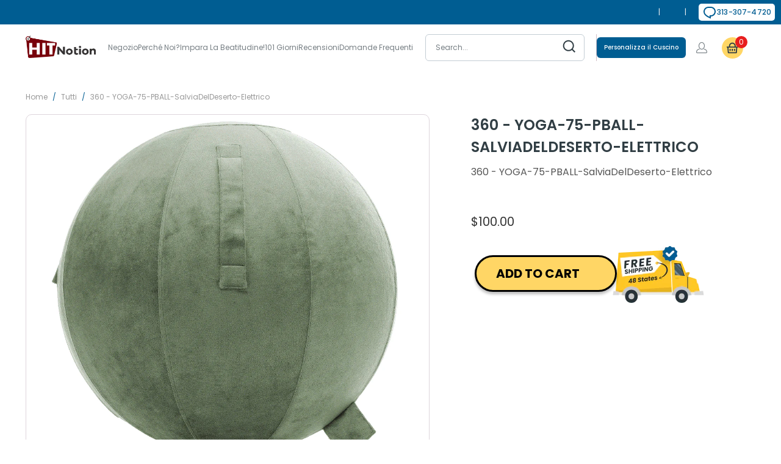

--- FILE ---
content_type: text/html; charset=utf-8
request_url: https://www.husbandpillow.com/it/products/360-yoga-75-pball-desertsage-elect
body_size: 110463
content:
<!DOCTYPE html>
<html class="no-js no-touch" lang="it">
  <head>
    <script>
	(() => {
	try {
		var e,
		t = navigator.userAgent,
		r = 0,
		n = (e, t, r) => e.setAttribute(t, r),
		s = (e, t) => e.removeAttribute(t),
		d = "tagName",
		o = "forEach",
		a = "indexOf",
		i = location.href.includes("nonopt=1") || (navigator.platform[a]("x86_64") > -1 && 0 > t[a]("CrOS")) || t[a]("power") > -1 || t[a]("rix") > -1;
		!i && (document.documentElement.classList.add("mainopt"));
        window.mainopt = i;
		let c = new MutationObserver((e) => {
		e[o](({ addedNodes: e }) => {
			e[o]((e) => {
			if (
				"SCRIPT" === e[d] &&
				("web-pixels-manager-setup" === e.id ||
				e.innerHTML.includes('!window.ga') ||
               e.innerHTML.includes('$(') ||
				e.innerHTML.includes('yotpo.com') ||
				e.src.includes('stack-discounts-ninja'))  &&
				1 === e.nodeType
			) {
				if (e.src) {
				n(e, "d-src", e.src);
				s(e, "src");
				}
				if (e.type === 'module'){
				n(e, "dxt", 'module');
				};
				e.type = "load";
			} else if ("IFRAME" === e[d] && e.src && e.src.includes('player.vimeo.com')){
              n(e, "data-src", e.src);
              s(e, "src");
              e.classList.add('lazyiframe');
            } 
			}),
			document.documentElement.classList.contains("xh") && c.disconnect();
		});
		});
		c.observe(document.documentElement, { childList: !0, subtree: !0 });
	} catch (i) {
		console.error("An error occurred:", i);
	}
	})();	
</script>
<style id="xbgl">div:not(.xbg), section:not(.xbg), ifz:not(.xbg){background-image:none !important;}</style>
<!----header code---->
<script>
	var xllbp = 200,
		gfdl = 1e4,
		xllj = 1,
		xej = 0;
	class xls {
		constructor(e) {
			this.triggerEvents = e, this.eventOptions = {
				passive: !0
			}, this.userEventListener = this.tl.bind(this), this.ltgr, this.cslf, this.lslffd = 0, this.slfired = 0, this.slfire = 0, this.excluded_js = xej, this.xllj = xllj, this.xfonts = "undefined" != typeof xgft ? xgft : [], this.xstyles = [], this.xsts = {
				n: [],
				async: [],
				defer: [],
				lazy: []
			}, this.ajqrs = []
		}
		uea(e) {
			this.triggerEvents.forEach(t => window.addEventListener(t, e.userEventListener, e.eventOptions))
		}
		uer(e) {
			this.triggerEvents.forEach(t => window.removeEventListener(t, e.userEventListener, e.eventOptions))
		}
		tol() {
			"loading" === document.readyState ? document.addEventListener("DOMContentLoaded", this.lr.bind(this)) : this.lr()
		}
		tl() {
			this.uer(this), this.lslffd = 1, this.ahc("xh"), "loading" === document.readyState ? (document.addEventListener("DOMContentLoaded", this.lsr.bind(this)), this.slfire || document.addEventListener("DOMContentLoaded", this.lr.bind(this))) : (this.lsr(), this.slfire || this.lr())
		}
		async lsr() {
			this.cslf || (this.cslf = !0, this.rc(), document.getElementsByTagName("html")[0].setAttribute("data-css", this.xstyles.length), document.getElementsByTagName("html")[0].setAttribute("dcld", 0), this.prelss(this.xstyles), this.lsp())
		}
		async lsp() {
			setTimeout(function(e) {
				document.getElementsByTagName("html")[0].classList.contains("spl") ? e.lcc(e.xstyles) : e.lsp()
			}, 200, this)
		}
		async lr() {
			this.slfired || (this.slfired = !0, this.hel(), this.exedw(), this.rs(), this.ahc("xr"), "function" == typeof xeosj && xeosj(), this.prelss(this.xsts.n), this.prelss(this.xsts.defer), this.prelss(this.xsts.async), this.za(), this.zb(), await this.lss(this.xsts.n), await this.lss(this.xsts.defer), await this.lss(this.xsts.async), await this.edc(), await this.ewl(), window.dispatchEvent(new Event("xsts-loaded")), this.ahc("xst"), "function" == typeof xeoej && xeoej(), this.ltgr = setInterval(this.xtls, 500, this))
		}
		async xtls(e) {
			e.lslffd && (await e.lss(e.xsts.lazy), e.ahc("scld"), setTimeout(function(){e.ahc("scldl")}, 1000),clearInterval(e.ltgr))
		}
		ahc(e) {
			document.getElementsByTagName("html")[0].classList.add(e)
		}
		rs() {
			document.querySelectorAll("script[type=load]").forEach(e => {
				e.hasAttribute("d-src") ? e.hasAttribute("async") && !1 !== e.async ? this.xsts.async.push(e) : e.hasAttribute("defer") && !1 !== e.defer || "module" === e.getAttribute("dxt") ? this.xsts.defer.push(e) : this.xsts.n.push(e) : this.xsts.n.push(e)
			}), document.querySelectorAll("script[type=lload]").forEach(e => {
				this.xsts.lazy.push(e)
			})
		}
		rc() {
			document.querySelectorAll("link[d-href]").forEach(e => {
				this.xstyles.push(e)
			})
		}
		async es(e) {
			return await this.rpf(), new Promise(t => {
				let s = document.createElement("script"),
					a;
				[...e.attributes].forEach(e => {
					let t = e.nodeName;
					"type" !== t && "d-src" !== t && ("dxt" === t && (t = "type", a = e.nodeValue),  s.setAttribute(t, e.nodeValue))
				}), e.hasAttribute("d-src") ? (s.setAttribute("src", e.getAttribute("d-src")), s.addEventListener("load", t), s.addEventListener("error", t)) : (s.text = e.text, t()), null !== e.parentNode && e.parentNode.replaceChild(s, e)
			})
		}
		async ec(e) {
			var t;
			let s;
			return t = e, void((s = document.createElement("link")).href = t.getAttribute("d-href"), s.rel = "stylesheet", document.head.appendChild(s), t.parentNode.removeChild(t))
		}
		async lss(e) {
			let t = e.shift();
			return t ? (await this.es(t), this.lss(e)) : Promise.resolve()
		}
		async lcc(e) {
			let t = e.shift();
			return t ? (this.ec(t), this.lcc(e)) : "loaded"
		}
		async lfts(e) {
			var t = document.createDocumentFragment();
			e.forEach(e => {
				let s = document.createElement("link");
				s.href = e, s.rel = "stylesheet", t.appendChild(s)
			}), setTimeout(function() {
				document.head.appendChild(t)
			}, gfdl)
		}
		prelss(e) {
			var t = document.createDocumentFragment(),
				s = 0,
				a = this;
			[...e].forEach(i => {
				let r = i.getAttribute("d-src"),
					n = i.getAttribute("d-href");
				if (r) {
					let d = document.createElement("link");
					d.href = r, d.rel = "preload", d.as = "script", t.appendChild(d)
				} else if (n) {
					let l = document.createElement("link");
					l.href = n, l.rel = "preload", l.as = "style", s++, e.length == s && (l.dataset.last = 1), t.appendChild(l), l.onload = function() {
						fetch(this.href).then(e => e.blob()).then(e => {
							a.ucl()
						}).catch(e => {
							a.ucl()
						})
					}, l.onerror = function() {
						a.ucl()
					}
				}
			}), document.head.appendChild(t)
		}
		ucl() {
			document.getElementsByTagName("html")[0].setAttribute("dcld", parseInt(document.getElementsByTagName("html")[0].getAttribute("dcld")) + 1), document.getElementsByTagName("html")[0].getAttribute("data-css") == document.getElementsByTagName("html")[0].getAttribute("dcld") && document.getElementsByTagName("html")[0].classList.add("spl")
		}
		hel() {
			let e = {};

			function t(t, s) {
				! function(t) {
					function s(s) {
						return e[t].eventsToRewrite.indexOf(s) >= 0 ? "x" + s : s
					}
					e[t] || (e[t] = {
						originalFunctions: {
							add: t.addEventListener,
							remove: t.removeEventListener
						},
						eventsToRewrite: []
					}, t.addEventListener = function() {
						arguments[0] = s(arguments[0]), e[t].originalFunctions.add.apply(t, arguments)
					}, t.removeEventListener = function() {
						arguments[0] = s(arguments[0]), e[t].originalFunctions.remove.apply(t, arguments)
					})
				}(t), e[t].eventsToRewrite.push(s)
			}

			function s(e, t) {
				let s = e[t];
				Object.defineProperty(e, t, {
					get: () => s || function() {},
					set(a) {
						e["y" + t] = s = a
					}
				})
			}
			t(document, "DOMContentLoaded"), t(window, "DOMContentLoaded"), t(window, "load"), t(window, "pageshow"), t(document, "readystatechange"), s(document, "onreadystatechange"), s(window, "onload"), s(window, "onpageshow")
		}
		hj(e) {
			let t = window.jQuery;
			Object.defineProperty(window, "jQuery", {
				get: () => t,
				set(s) {
					if (s && s.fn && !e.ajqrs.includes(s)) {
						s.fn.ready = s.fn.init.prototype.ready = function(t) {
							if (void 0 !== t) return e.slfired ? e.domReadyFired ? t.bind(document)(s) : document.addEventListener("xDOMContentLoaded", () => t.bind(document)(s)) : t.bind(document)(s), s(document)
						};
						let a = s.fn.on;
						s.fn.on = s.fn.init.prototype.on = function() {
							if ("ready" == arguments[0]) {
								if (this[0] !== document) return a.apply(this, arguments), this;
								arguments[1].bind(document)(s)
							}
							if (this[0] === window) {
								function e(e) {
									return e.split(" ").map(e => "load" === e || 0 === e.indexOf("load.") ? "xjld" : e).join(" ")
								}
								"string" == typeof arguments[0] || arguments[0] instanceof String ? arguments[0] = e(arguments[0]) : "object" == typeof arguments[0] && Object.keys(arguments[0]).forEach(t => {
									Object.assign(arguments[0], {
										[e(t)]: arguments[0][t]
									})[t]
								})
							}
							return a.apply(this, arguments), this
						}, e.ajqrs.push(s)
					}
					t = s
				}
			})
		}
		async edc() {
			this.domReadyFired = !0, await this.rpf(), document.dispatchEvent(new Event("xDOMContentLoaded")), await this.rpf(), window.dispatchEvent(new Event("xDOMContentLoaded")), await this.rpf(), document.dispatchEvent(new Event("xreadystatechange")), await this.rpf(), document.yonreadystatechange && document.yonreadystatechange()
		}
		async ewl() {
			await this.rpf(), setTimeout(function() {
				window.dispatchEvent(new Event("xload"))
			}, 100), await this.rpf(), window.yonload && window.yonload(), await this.rpf(), this.ajqrs.forEach(e => e(window).trigger("xjld")), window.dispatchEvent(new Event("xps")), await this.rpf(), window.yonpageshow && window.yonpageshow()
		}
		exedw() {
			let e = new Map;
			document.write = document.writeln = function(t) {
				let s = document.currentScript,
					a = document.createRange(),
					i = s.parentElement,
					r = e.get(s);
				void 0 === r && (r = s.nextSibling, e.set(s, r));
				let n = document.createDocumentFragment();
				a.setStart(n, 0), n.appendChild(a.createContextualFragment(t)), i.insertBefore(n, r)
			}
		}
		async rpf() {
			return new Promise(e => requestAnimationFrame(e))
		}
		static et() {
			let e = new xls(["keydown", "mousemove", "touchmove", "touchstart", "touchend", "wheel"]);
			e.lfts(e.xfonts), e.uea(e), e.excluded_js || e.hj(e), e.xllj || (e.slfire = 1, e.tol());
			let t = setInterval(function e(s) {
				null != document.body && (document.body.getBoundingClientRect().top < -30 && s.tl(), clearInterval(t))
			}, 500, e)
		}	
		static ur() {
			let e = new xls(["keydown", "mousemove", "touchmove", "touchstart", "touchend", "wheel"]);
			e.lfts(e.xfonts), e.uea(e), e.excluded_js || e.hj(e), e.xllj || (e.slfire = 1, e.tol());
			e.tl();
		}
        
		za() {
			document.querySelectorAll(".analytics").forEach(function(e) {
				trekkie.integrations = !1;
				var t = document.createElement("script");
				t.innerHTML = e.innerHTML, e.parentNode.insertBefore(t, e.nextSibling), e.parentNode.removeChild(e)
			})
		}
		zb() {
			document.querySelectorAll(".boomerang").forEach(function(e) {
				window.BOOMR.version = !1;
				var t = document.createElement("script");
				t.innerHTML = e.innerHTML, e.parentNode.insertBefore(t, e.nextSibling), e.parentNode.removeChild(e)
			})
			setTimeout(function() {
				document.querySelectorAll(".rcss").forEach(function(a) {
					a.remove();
				});
			}, 8000);
		}
        
	}
	setTimeout(function() {
		xls.et();
	},1000);
</script>
  







	<!-- Added by AVADA SEO Suite -->
	<!-- 
 -->
	<!-- /Added by AVADA SEO Suite -->

  
 

    
  <script>
    window.Store = window.Store || {};
    window.Store.id = 1751941197;
  </script>
      
    <meta charset="utf-8">
    <meta http-equiv="cleartype" content="on">
    <meta name="robots" content="index,follow">
<!-- Bing Meta Tag  -->
    <meta name="msvalidate.01" content="1B680ABE7726C0DCFF4507F5FA9A66A3" />

    <!-- Mobile Specific Metas -->
    <meta name="HandheldFriendly" content="True"> 
    <meta name="MobileOptimized" content="320">
    <meta property="og:image" content="https://www.husbandpillow.com/cdn/shop/files/logo_a191d0a6-28eb-44b1-bdb0-81d024153489.png">
    <meta name="viewport" content="width=device-width,initial-scale=1">
    <meta name="theme-color" content="#ffffff">

    
    <title>
      360 - YOGA-75-PBALL-SalviaDelDeserto-Elettrico
    </title>
 
    
      <meta name="description" content="360 - YOGA-75-PBALL-SalviaDelDeserto-Elettrico"/>
    
    
    <link rel="preconnect" href="https://fonts.shopifycdn.com" />
    <link rel="preconnect" href="https://cdn.shopify.com" />
    <link rel="preconnect" href="https://cdn.shopifycloud.com" />

    <link rel="dns-prefetch" href="https://v.shopify.com" />
    <link rel="dns-prefetch" href="https://www.youtube.com" />
    <link rel="dns-prefetch" href="https://vimeo.com" />
    <link rel="preconnect" href="https://fonts.googleapis.com">
    <link rel="preconnect" href="https://fonts.gstatic.com" crossorigin>    
    <link rel="preload" href="https://fonts.gstatic.com/s/poppins/v23/pxiEyp8kv8JHgFVrJJfecg.woff2" as="font" type="font/woff2" crossorigin>
    <link rel="preload" href="https://fonts.gstatic.com/s/poppins/v23/pxiByp8kv8JHgFVrLEj6Z1xlFQ.woff2" as="font" type="font/woff2" crossorigin>
    
    
      <link rel="preload" as="font" href="//www.husbandpillow.com/cdn/fonts/poppins/poppins_n4.0ba78fa5af9b0e1a374041b3ceaadf0a43b41362.woff2" type="font/woff2" crossorigin>
<link rel="preload" as="font" href="https://fonts.gstatic.com/s/poppins/v23/pxiByp8kv8JHgFVrLGT9Z1xlFQ.woff2" type="font/woff2" crossorigin>
<link rel="preload" as="font" href="https://fonts.gstatic.com/s/poppins/v23/pxiByp8kv8JHgFVrLEj6Z1xlFQ.woff2" type="font/woff2" crossorigin>
<link rel="preload" as="font" href="https://fonts.gstatic.com/s/poppins/v23/pxiByp8kv8JHgFVrLCz7Z1xlFQ.woff2" type="font/woff2" crossorigin>
<link rel="preload" as="font" href="https://fonts.gstatic.com/s/poppins/v23/pxiEyp8kv8JHgFVrJJfecg.woff2" type="font/woff2" crossorigin>
<link rel="preload" as="font" href="//www.husbandpillow.com/cdn/fonts/poppins/poppins_n4.0ba78fa5af9b0e1a374041b3ceaadf0a43b41362.woff2" type="font/woff2" crossorigin>  
<style>
@font-face {
  font-family: Poppins;
  font-weight: 400;
  font-style: normal;
  font-display: swap;
  src: url("//www.husbandpillow.com/cdn/fonts/poppins/poppins_n4.0ba78fa5af9b0e1a374041b3ceaadf0a43b41362.woff2") format("woff2"),
       url("//www.husbandpillow.com/cdn/fonts/poppins/poppins_n4.214741a72ff2596839fc9760ee7a770386cf16ca.woff") format("woff");
}

@font-face {
  font-family: 'Poppins';
  font-style: normal;
  font-weight: 500;
  font-display: swap;
  src: url(https://fonts.gstatic.com/s/poppins/v23/pxiByp8kv8JHgFVrLGT9Z1xlFQ.woff2) format('woff2');
  unicode-range: U+0000-00FF, U+0131, U+0152-0153, U+02BB-02BC, U+02C6, U+02DA, U+02DC, U+0304, U+0308, U+0329, U+2000-206F, U+20AC, U+2122, U+2191, U+2193, U+2212, U+2215, U+FEFF, U+FFFD;
}
@font-face {
  font-family: 'Poppins';
  font-style: normal;
  font-weight: 600;
  font-display: swap;
  src: url(https://fonts.gstatic.com/s/poppins/v23/pxiByp8kv8JHgFVrLEj6Z1xlFQ.woff2) format('woff2');
  unicode-range: U+0000-00FF, U+0131, U+0152-0153, U+02BB-02BC, U+02C6, U+02DA, U+02DC, U+0304, U+0308, U+0329, U+2000-206F, U+20AC, U+2122, U+2191, U+2193, U+2212, U+2215, U+FEFF, U+FFFD;
}
@font-face {
  font-family: "turbo";
  src: url(//www.husbandpillow.com/cdn/shop/t/182/assets/turbo.eot?v=8031775066987996871746635397);
  src: url(//www.husbandpillow.com/cdn/shop/t/182/assets/turbo.eot?v=8031775066987996871746635397) format("embedded-opentype"), url(//www.husbandpillow.com/cdn/shop/t/182/assets/turbo.woff?v=120982821278190993901746635398) format("woff"), url(//www.husbandpillow.com/cdn/shop/t/182/assets/turbo.ttf?v=40378865674909127311746635397) format("truetype"), url(//www.husbandpillow.com/cdn/shop/t/182/assets/turbo.svg?v=112470159262165616401746635397) format("svg");
  font-weight: normal;
  font-style: normal;
  font-display: swap;
}
@font-face {
  font-family: 'Poppins';
  font-style: normal;
  font-weight: 700;
  font-display: swap;
  src: url(https://fonts.gstatic.com/s/poppins/v23/pxiByp8kv8JHgFVrLCz7Z1xlFQ.woff2) format('woff2');
  unicode-range: U+0000-00FF, U+0131, U+0152-0153, U+02BB-02BC, U+02C6, U+02DA, U+02DC, U+0304, U+0308, U+0329, U+2000-206F, U+20AC, U+2122, U+2191, U+2193, U+2212, U+2215, U+FEFF, U+FFFD;
}
@font-face {
  font-family: 'Poppins';
  font-style: normal;
  font-weight: 400;
  font-display: swap;
  src: url(https://fonts.gstatic.com/s/poppins/v23/pxiEyp8kv8JHgFVrJJfecg.woff2) format('woff2');
  unicode-range: U+0000-00FF, U+0131, U+0152-0153, U+02BB-02BC, U+02C6, U+02DA, U+02DC, U+0304, U+0308, U+0329, U+2000-206F, U+20AC, U+2122, U+2191, U+2193, U+2212, U+2215, U+FEFF, U+FFFD;
}  
</style>
      
          <style>@supports (padding:max(0px)){}@media (max-height:576px){@supports (padding:max(0px)){}}.surface-pick-up-embed{--surface-pick-up-embed-theme-success-color:rgb(50, 205, 50);--surface-pick-up-embed-theme-error-color:rgb(179, 58, 58);--surface-pick-up-embed-theme-paragraph-font-size:16px;--surface-pick-up-embed-theme-paragraph-smaller-font-size:calc(var(--surface-pick-up-embed-theme-paragraph-font-size) - 4px);--surface-pick-up-embed-theme-body-font-weight-bold:600;--surface-pick-up-embed-theme-body-text-color:#808080;--surface-pick-up-embed-theme-link-text-decoration:underline;--surface-pick-up-embed-row-gap:10px;--surface-pick-up-embed-column-gap:10px;display:grid;grid-template-columns:min-content auto;row-gap:var(--surface-pick-up-embed-row-gap);column-gap:var(--surface-pick-up-embed-column-gap);justify-content:flex-start;text-align:left}.surface-pick-up-embed__in-stock-icon{grid-column-start:1;grid-column-end:2;margin-top:3px}.surface-pick-up-embed__in-stock-icon{fill:var(--surface-pick-up-embed-theme-success-color)}.surface-pick-up-embed__location-info,.surface-pick-up-embed__modal-btn{grid-column-start:2;grid-column-end:3}.surface-pick-up-embed__location-info{grid-row-start:1;grid-row-end:2}.surface-pick-up-embed__location-availability{margin-top:0;margin-bottom:0;font-family:inherit;font-size:var(--surface-pick-up-embed-theme-paragraph-font-size);font-weight:inherit;color:var(--surface-pick-up-embed-theme-body-text-color)}.surface-pick-up-embed__location-availability b{font-weight:var(--surface-pick-up-embed-theme-body-font-weight-bold)}.surface-pick-up-embed__location-pick-up-time{font-size:var(--surface-pick-up-embed-theme-paragraph-smaller-font-size);color:var(--surface-pick-up-embed-theme-body-text-color)}.surface-pick-up-embed__modal-btn{grid-row-start:2;grid-row-end:3;justify-self:start;padding:0;font-size:var(--surface-pick-up-embed-theme-paragraph-smaller-font-size);color:var(--surface-pick-up-theme-embed-body-text-color);text-align:left;-webkit-text-decoration:var(--surface-pick-up-embed-theme-link-text-decoration);text-decoration:var(--surface-pick-up-embed-theme-link-text-decoration);cursor:pointer;background-color:initial;border:0}.is-flex{display:flex}.is-flex-wrap{flex-wrap:wrap}.is-flex-row{flex-direction:row}.is-visible{display:block!important}.loading-icon{width:100%;transition:all .3s linear}.loading-icon path:first-child{opacity:.2}.loading-icon path:last-child{fill:#005d92;transform-origin:center;animation:rotate .75s infinite linear}@keyframes rotate{0%{transform:rotate(0)}to{transform:rotate(360deg)}}.shopify-section{width:100%}@media only screen and (max-width:480px){.shopify-section{width:100%!important;padding-left:0!important;padding-right:0!important}}.section{max-width:1200px;width:95%;margin-left:auto;margin-right:auto}.section-wrapper{display:flex;flex-wrap:wrap;justify-content:center;width:100%}.container{position:relative;margin:0 auto;display:flex;flex-wrap:wrap}.container .column,.container .columns{margin-left:10px;margin-right:10px}.product-container{width:100%}.one-whole,.sixteen{width:calc(100% - 20px)}.one-fourth{width:calc(25% - 20px)}.one-fifth{width:calc(20% - 20px)}.two-fifths{width:calc(40% - 20px)}.three-fifths{width:calc(60% - 20px)}.equal-columns--outside-trim .one-fourth:nth-of-type(4n){margin-right:0}.equal-columns--outside-trim .one-fourth:nth-of-type(4n+1){margin-left:0}.equal-columns--outside-trim .one-fourth{width:calc(25% - 15px)}@media only screen and (max-width:798px){.medium-down--one-whole{width:calc(100% - 20px)}.medium-down--one-half{width:calc(50% - 20px)}.equal-columns--outside-trim .medium-down--one-half:nth-of-type(2n){margin-right:0}.equal-columns--outside-trim .medium-down--one-half:nth-of-type(odd){margin-left:0}}@media only screen and (max-width:798px) and (max-width:798px){.equal-columns--outside-trim .medium-down--one-half.medium-down--one-half{margin-left:10px;margin-right:10px}.equal-columns--outside-trim .medium-down--one-half:nth-of-type(2n){margin-right:0}.equal-columns--outside-trim .medium-down--one-half:nth-of-type(odd){margin-left:0}}@media only screen and (max-width:798px){.equal-columns--outside-trim .medium-down--one-half{width:calc(50% - 10px)}}details,footer,header,nav,section,summary{display:block}html{font-family:sans-serif;-webkit-text-size-adjust:100%;-ms-text-size-adjust:100%}h1{font-size:2em}small{font-size:80%}img{border:0}svg:not(:root){overflow:hidden}button,input,select{font-family:inherit;font-size:100%;margin:0}button,input{line-height:normal}button{-webkit-appearance:button;cursor:pointer}button[disabled]{cursor:default}input[type=radio]{box-sizing:border-box;padding:0}body{margin:0}button::-moz-focus-inner,input::-moz-focus-inner{border:0;padding:0}*{box-sizing:border-box}body{font-family:Poppins,sans-serif;font-weight:400;font-style:normal;font-size:16px;text-transform:none;color:#333;line-height:1.6em;overflow:auto;background-color:#fff}::selection{background:#fff7b6;color:#000}details summary::-webkit-details-marker{display:none}.transition--blur-up{-webkit-backface-visibility:hidden;backface-visibility:hidden;filter:blur(5px);transform:translateZ(0);transition:filter .2s}.transition--blur-up.lazyloaded{filter:none;transform:scale(1)}img[data-sizes=auto].lazyloaded{height:auto}img[data-sizes="100vw"],img[data-sizes=auto]{display:block;width:100%;margin-left:auto;margin-right:auto}.image__container{display:block;margin-left:auto;margin-right:auto}.image-element__wrap{overflow:hidden;margin-left:auto;margin-right:auto;max-width:100%}.image-element__wrap img{height:auto}.header__logo,.logo{font-family:Poppins,sans-serif;font-weight:400;font-style:normal;font-size:20px;text-transform:uppercase;line-height:1.2em}h1{font-family:Poppins,sans-serif;font-style:normal;text-transform:uppercase;line-height:1.5;color:#333;display:block;letter-spacing:0;text-rendering:optimizeLegibility;font-size:40px;margin:0 auto 15px;clear:both;font-weight:400;padding-top:4px}h2,h2.title{font-family:Poppins,sans-serif;font-weight:400;font-style:normal;text-transform:uppercase;line-height:1.5;color:#333;display:block;letter-spacing:0;text-rendering:optimizeLegibility;font-size:36px;margin-bottom:.75em}h3{font-family:Poppins,sans-serif;font-weight:400;font-style:normal;text-transform:uppercase;line-height:1.5;color:#333;display:block;letter-spacing:0;text-rendering:optimizeLegibility;font-size:32px;margin:0 auto 15px 0}h4{font-family:Poppins,sans-serif;font-weight:400;font-style:normal;text-transform:uppercase;line-height:1.5;color:#333;display:block;letter-spacing:0;text-rendering:optimizeLegibility;font-size:28px;margin:0 0 .5em;padding:7px 0}h6{font-family:Poppins,sans-serif;font-weight:400;font-style:normal;text-transform:uppercase;line-height:1.5;color:#333;display:block;text-rendering:optimizeLegibility;font-size:24px;letter-spacing:0;margin:0 0 .5em;padding:7px 0}.empty_cart,.title{font-family:Poppins,sans-serif;font-weight:400;font-style:normal;text-transform:uppercase;line-height:1.5;color:#333;display:block;letter-spacing:0;text-rendering:optimizeLegibility;font-size:40px}p{margin:0 0 15px;font-style:normal;line-height:1.6em}em{font-style:italic}b,strong{font-weight:700}small{font-size:90%}.breadcrumb-wrapper{padding-bottom:1rem}div.breadcrumb-collection{margin-bottom:1rem}div.breadcrumb-collection.breadcrumb-collection--product{margin:0}@media only screen and (max-width:798px){div.breadcrumb-collection{text-align:center}}.breadcrumb_text{margin-top:0;text-transform:uppercase;font-size:12px;margin-bottom:0}@media only screen and (max-width:798px){.breadcrumb_text{margin-top:0}}.breadcrumb_text .breadcrumb-divider{color:#005d92;margin:0 5px}.breadcrumb_link:hover span{color:#005d92}a,a span,a:visited{color:var(--primary-clr);text-decoration:none;position:relative;transition:color .1s linear}a:focus,a:hover{color:#005d92}a,button,input,label,select,summary{touch-action:manipulation}ol,ul{margin-bottom:20px}ul ul{margin:4px 0 5px 30px}ul ul li{margin-bottom:6px}ol li,ul li{margin-bottom:12px}ul{list-style:disc outside}ol{list-style:decimal}.header{position:relative;z-index:1000;width:100%;top:0}#header.mobile_nav-fixed--true{position:fixed;z-index:998;width:100%;top:0;left:0}#header{display:none;pointer-events:all}#header .top-bar{text-align:center;display:flex;align-items:center}#header .top-bar a span{color:#f4f4f4;display:inline-block;padding-left:4px;position:relative}#header .top-bar a.icon-cart:before{font-size:18px!important}#header .mobile_nav.dropdown_link{width:25%}.mobile_nav{display:flex;align-items:center;cursor:pointer}.mobile_nav div{flex-shrink:0;width:30px;height:40px;position:relative;float:left;margin:0 8px 0 5px;transform:rotate(0);transition:.1s ease-in-out}.mobile_nav div span{display:block!important;position:absolute!important;height:1px!important;width:100%;background:#f4f4f4;border-radius:9px;opacity:1;left:0;padding:0!important;transform:rotate(0);transition:.1s ease-in-out}.mobile_nav div span:first-child{top:10px}.mobile_nav div span:nth-child(2),.mobile_nav div span:nth-child(3){top:20px}.mobile_nav div span:nth-child(4){top:30px}#mobile_menu{margin:10px 20px}#mobile_menu .sublink ul{display:none;margin-left:0;padding-left:10px}#mobile_menu li{display:block;padding-right:0;padding-left:0}#mobile_menu li a span.icon-down-arrow{padding:0 15px!important;color:inherit}.mobile-menu-item-title{display:inline-block}.cart-container{float:right}p.cart-message a{display:inline-block}.top-bar{display:flex;justify-content:space-between;background-color:#1b1f23}.top-bar a{display:flex;align-items:center}.top-bar .top-bar--right{display:flex;align-items:center;margin-left:auto;height:40px}.top-bar .top-bar--right .cart-container{display:inline-block}.top-bar--right-menu{display:flex;flex-wrap:nowrap;flex:0 0 auto}.dropdown,.main-nav{clear:both;transition:all .2s linear;animation:fadeIn .2s linear none}.dropdown,.main-nav{background:#1b1f23e6}.sticky_nav{display:none;position:fixed;width:100%;z-index:35;top:0;left:0;padding:0;transform:translateY(-100%);opacity:0}.sticky_nav .main-nav{flex-wrap:nowrap;padding:0 0 0 20px}.sticky_nav .header__logo{padding:12px 0}.sticky_nav .search-container{max-width:60px;padding:12px 0}.sticky_nav .search-container a{padding:0 20px;color:#d9d9d9}.sticky_nav .mini_cart{font-size:18px;padding:12px;align-items:center}.sticky_nav .mini_cart:before{margin:0}.sticky_nav .mini_cart .cart_count{margin:0;padding:0 0 0 8px}.main-nav{display:flex;flex-wrap:wrap;align-items:center;justify-content:space-between;padding:10px 20px}.menu{flex:1 1 auto;display:block;border:none;padding:0;margin:0}.menu li{margin:0;border:0;display:inline-block}.menu-position--inline{flex-wrap:nowrap}.menu-position--inline .header__logo{width:100%}.top-bar__menu{display:flex;flex-wrap:wrap;align-items:center;margin:0;padding:0;list-style:none}.top-bar__menu li{margin:0;padding:0}.header__logo{width:auto;line-height:1;margin-left:20px;margin-right:20px}.header__logo a{display:inline-block}.header__logo img{width:100%;display:inline-block;color:#fff}.logo-position--left .header__logo{padding-right:20px;margin-right:0;margin-left:0}.cart-container .mini_cart{display:flex;justify-content:center;font-family:Poppins,sans-serif;font-weight:400;font-style:normal;font-size:12px;color:#f4f4f4;letter-spacing:0;width:70px;max-width:70px;white-space:nowrap}.cart-container .mini_cart .cart_count{color:inherit}@media only screen and (max-width:480px){.cart-container .mini_cart{width:50px;max-width:50px}}.search-container{width:100%;max-width:200px;padding-left:20px}.search-container .search-link{display:none}.search-container input{z-index:29}.menu a,.menu a span,.menu a:visited{font-family:Poppins,sans-serif;font-weight:400;font-style:normal;font-size:16px;text-transform:uppercase;color:#d9d9d9;padding-top:12px;padding-bottom:12px;position:relative;display:block;letter-spacing:0;text-rendering:optimizeLegibility}@media only screen and (max-width:798px){.menu a,.menu a span,.menu a:visited{font-size:12px}}.menu a:active,.menu a:hover{color:#fff}.menu a span,.mini_cart span{padding-left:5px;padding-right:5px}.menu li{vertical-align:top;padding-right:10px}.top-bar li{padding-left:10px;padding-right:10px}.top-bar .mobile-menu-title,.top-bar .top-bar__menu a{padding:0;font-family:Poppins,sans-serif;font-weight:400;font-style:normal;font-size:12px;letter-spacing:0;text-rendering:optimizeLegibility;-webkit-tap-highlight-color:transparent;color:#f4f4f4;text-transform:uppercase}.top-bar .mobile-menu-title:visited,.top-bar .top-bar__menu a:visited{color:#f4f4f4}.top-bar .mobile-menu-title:active,.top-bar .mobile-menu-title:focus,.top-bar .mobile-menu-title:hover,.top-bar .top-bar__menu a:active,.top-bar .top-bar__menu a:focus,.top-bar .top-bar__menu a:hover{color:#005d92}.mini_cart{float:right;text-align:center;cursor:pointer;background-color:#d54d4d;padding-left:5px;padding-right:5px;margin-left:5px;z-index:2001}@media only screen and (min-width:799px){.mini_cart{padding-left:15px;padding-right:15px}}@media only screen and (max-width:798px){.mini_cart{right:0}}.top-bar a.mini_cart span{padding-top:0;padding-bottom:0;line-height:40px}.cart_content__continue-shopping,.no-touchevents a.cart_content__continue-shopping.secondary_button{display:none}@media only screen and (max-width:798px){.no-touchevents a.cart_content__continue-shopping.secondary_button{display:block;border-top:0;margin:0 auto 10px;padding-top:0;padding-bottom:10px;position:static;font-size:inherit;letter-spacing:inherit}}.mini_cart span{display:inline-block}.cart-container .cart_content{display:none}.cart_content{top:40px;right:0;position:absolute;z-index:2000;background-color:#fff;font-family:Poppins,sans-serif;font-weight:400;font-style:normal;text-transform:none;color:#333;border:1px solid #ccc;border-top:0;border-right:0;width:100%;max-width:320px}@media only screen and (min-width:799px){.cart_content{max-width:420px}}div.cart_content form{margin:15px 0 0;padding:0}.thumbnail .unit-pricing{margin:0;font-size:.925em}.cart_discounts{display:flex;align-items:flex-start;line-height:1}.cart_content .cart_subtotal{text-align:left;font-weight:700}.cart_content a,.cart_content a:hover,.cart_content a:visited{color:#333!important}.cart_content ul{list-style:none;margin:0;padding:15px 20px}.cart_content ul li{padding-left:0;padding-right:0}.cart_content ul li{list-style:none;clear:both}.mini_cart,.top-bar [class*=" icon-"]:before,.top-bar [class^=icon-]:before{font-size:15px;margin-right:0}.dropdown{position:absolute;width:100%;z-index:1000}.dropdown_content{display:table;width:100%;margin:0 auto}.mega-menu__richtext{padding:0 5px}.dropdown_content a,.dropdown_content a:active,.dropdown_content a:hover{font-size:14px;letter-spacing:0}.dropdown_column{display:table-cell;padding:15px 20px 30px;width:16.666%;vertical-align:top}.dropdown_column img{max-width:100%}.dropdown_column ul{margin:0;padding:0}.dropdown_column ul.dropdown_title{border-bottom:solid 1px #d9d9d9;padding-bottom:10px}.mega-menu .dropdown_column{width:100%;padding:15px 20px 30px}.mega-menu{display:grid;grid-auto-flow:column;grid-auto-columns:1fr}.dropdown_column li{display:block}.dropdown_column li a,.dropdown_column li a:active,.dropdown_column li a:hover{padding-bottom:0;text-transform:none}.sidebar-block:blank{border-bottom:none}::-webkit-input-placeholder{color:#888}:-moz-placeholder{color:#888}::-moz-placeholder{color:#888}:-ms-input-placeholder{color:#888}.column img,.columns img,.logo img,.section img,.thumbnail img{max-width:100%;height:auto}.zoom-container{display:block}.global-button{display:inline-flex;align-items:center;justify-content:center;border:1px solid;padding:13px 20px;text-align:center;line-height:1.2;font-family:Poppins,sans-serif;font-weight:400;font-style:normal;font-size:14px;text-transform:uppercase;letter-spacing:0;word-break:break-word;cursor:pointer;transition:all .2s linear;border-color:var(--button-color-border,#005d92);background:var(--button-color-background,#005d92);color:var(--button-color-text,#fff)}.global-button{border-radius:0}.global-button:visited{color:var(--button-color-text,#fff)}.global-button:active,.global-button:hover:not([disabled]){background:var(--button-color-background-hover,var(--button-color-background,#005d92));border-color:var(--button-color-border-hover,var(--button-color-border,#005d92));color:var(--button-color-text-hover,var(--button-color-text,#fff))}.global-button:active{box-shadow:inset 0 2px 4px #00000026,0 1px 2px #0000000d;outline:0}.global-button--primary{--button-color-border:#005d92;--button-color-background:#005d92;--button-color-text:#ffffff;--button-color-border-hover:#005d92;--button-color-background-hover:#005d92;--button-color-text-hover:#ffffff}.add_to_cart{width:100%;margin-bottom:0}button.add_to_cart{position:relative}button.add_to_cart .text{display:block;width:100%;animation-duration:.5s}button .checkmark{position:absolute;top:0;left:0;bottom:0;right:0;margin:auto}button .checkmark path{stroke-dasharray:19.79 19.79;stroke-dashoffset:19.79;stroke:#fff;opacity:0}@media all and (-ms-high-contrast:none),(-ms-high-contrast:active){button .checkmark path{stroke-dashoffset:0;opacity:0}}.shopify-product-form{margin-bottom:0}.shopify-payment-button{position:relative;height:44px}.shopify-payment-button div{height:auto}.purchase-details{display:flex;align-items:center;flex-wrap:wrap}.smart-payment-button--true .purchase-details{padding-bottom:40px}.smart-payment-button--true .purchase-details .shopify-payment-button__more-options{top:70%}.smart-payment-button--true button .checkmark path{stroke:#005d92}.smart-payment-button--false .purchase-details{align-items:flex-end;padding-bottom:40px}.smart-payment-button--false{margin-bottom:20px}.product-quantity-box.purchase-details__quantity{margin-right:5px;width:calc(50% - 12px)}@media only screen and (max-width:480px){.product-quantity-box.purchase-details__quantity{width:100%}}.product-quantity-box.purchase-details__quantity input.quantity{padding-top:11px;padding-bottom:11px;line-height:1.4;min-height:44px;margin-bottom:0;width:calc(100% - 88px)}.smart-payment-button--true .product-quantity-box.purchase-details__quantity{width:calc(50% - 6px)}@media only screen and (max-width:798px){.smart-payment-button--true .product-quantity-box.purchase-details__quantity{width:100%;margin-right:0}}.purchase-details__buttons{display:flex;flex:1 0 calc(50% - 12px);flex-wrap:wrap;margin-left:6px}@media only screen and (max-width:798px){.purchase-details__buttons{margin-top:20px;margin-left:12px;flex:1 0 calc(50% - 12px)}}@media only screen and (max-width:480px){.purchase-details__buttons{margin-top:12px;margin-left:0;flex:1 0 100%}}.purchase-details__buttons .shopify-payment-button{flex:1 0 100%;margin-bottom:0;max-width:100%}@media only screen and (min-width:1401px){.purchase-details__buttons .shopify-payment-button{flex:1 0 calc(50% - 4px);max-width:calc(50% - 4px)}}.purchase-details__buttons.purchase-details__spb--true{flex:1 0 100%;margin-top:10px;margin-left:0}@media only screen and (max-width:798px){.purchase-details__buttons.purchase-details__spb--true{margin-left:0;margin-bottom:0}}.purchase-details__buttons.purchase-details__spb--true .add_to_cart{flex:1 0 50%;max-width:50%}@media only screen and (max-width:798px){.purchase-details__buttons.purchase-details__spb--true .add_to_cart{flex:1 0 100%;margin-right:0;margin-top:0;margin-bottom:10px;max-width:100%}}.purchase-details__buttons.purchase-details__spb--true .shopify-payment-button{margin-left:6px;max-width:calc(50% - 6px)}@media only screen and (max-width:798px){.purchase-details__buttons.purchase-details__spb--true .shopify-payment-button{margin-left:0;margin-top:0;margin-bottom:10px;max-width:100%}}button{border:none;-webkit-appearance:none;appearance:none}form{margin-bottom:20px}input[type=number],input[type=text],select{display:block;width:100%;height:44px;min-height:44px;padding:0 10px;margin:0 0 15px;line-height:22px;border:1px solid #ccc;outline:0;background:#fff;color:#5f6a7d;font:13px HelveticaNeue-Light,Helvetica Neue Light,Helvetica Neue,Helvetica,Arial,sans-serif;-webkit-appearance:none;appearance:none;text-rendering:optimizeLegibility}@media only screen and (max-width:480px){input[type=number],input[type=text],select{font-size:16px}}input[type=number]:active,input[type=number]:focus,input[type=text]:active,input[type=text]:focus,select:active,select:focus{color:#444;border:1px solid #aaa}input[type=number]::-webkit-inner-spin-button,input[type=number]::-webkit-outer-spin-button{margin:0;-webkit-appearance:none;appearance:none}input[type=text]::-ms-clear{display:none;width:0;height:0}input[type=text]::-ms-reveal{display:none;width:0;height:0}input[type=number]{-moz-appearance:textfield!important}select::-ms-expand{display:none}select{background-size:.85rem;border:1px solid #d9dbdc;-webkit-appearance:none;appearance:none;text-indent:.01px;text-overflow:""}select{padding:8px 14px;border-radius:0}.option_title,label{display:block;font-weight:700;font-size:13px;text-align:left;margin-bottom:5px;text-transform:none}label span{font-weight:700;font-size:13px;color:#444}.contact-form label{margin-bottom:12px}input.quantity{width:48px;display:inline;margin-bottom:0;padding:8px 5px}ul.cart_items{padding-top:0;padding-bottom:0}.empty_cart{text-align:center;font-size:18px;padding:40px 0 25px;color:inherit}.multi_select{display:none}.product-main{width:100%}.modal_price{padding-bottom:8px;display:block}.product-quantity-box .product-minus,.product-quantity-box .product-plus,.product-quantity-box .quantity,.product-quantity-box .quantity:focus{border:#e2e2e2 1px solid;color:#000}.product-quantity-box label{margin-bottom:.5em}.product-quantity-box{margin-right:0;-webkit-user-select:none;user-select:none}.product-quantity-box label{text-align:left}.product-quantity-box .quantity{text-align:center;padding:6px 15px;width:38%;height:44px;border-radius:0;-webkit-appearance:none;appearance:none;float:left}@media only screen and (max-width:798px){.product-quantity-box .quantity{width:calc(100% - 88px)}}.product-quantity-box .product-minus,.product-quantity-box .product-plus{background:#f2f2f2;font-weight:300;position:relative;cursor:pointer;height:44px;display:block;width:44px;text-align:center;float:left}.product-quantity-box .product-minus:hover,.product-quantity-box .product-plus:hover{background:#d9d9d9}@media only screen and (max-width:798px){.product-quantity-box .product-minus,.product-quantity-box .product-plus{display:inline;display:initial;margin:0}}.product-quantity-box .product-plus{border-left:0;font-size:16px;line-height:44px}.product-quantity-box .product-minus{border-right:0;line-height:44px;font-size:18px}.product_section .contact-form,.product_section .product_form{max-width:400px}@media only screen and (max-width:798px){.product_section .contact-form,.product_section .product_form{max-width:100%}}.hidden{display:none}.relative{position:relative}.right{float:right;position:relative}.center{text-align:center}.align_left{text-align:left}.visually-hidden{position:absolute!important;overflow:hidden;clip:rect(0 0 0 0);height:1px;width:1px;margin:-1px;padding:0;border:0}.icon-star-background{transform:scaleX(var(--rating-scale,0))}.icon-star-reference{position:absolute;left:-9999px;width:0;height:0}.search-form-container{display:flex}.mobile-search .search-form-container{justify-content:center;gap:6px}.search-form{position:relative;width:100%;max-width:650px;margin:0}.search-form.search-form--mobile{position:static;max-width:100%}.search-form__input-wrapper{position:relative}.search-form__input[type=text]{margin:0;padding:0 66px 0 16px;font-size:16px}.search-form__input[type=text]{border-radius:0}.search-form__input[type=text]:active,.search-form__input[type=text]:focus{border-color:#ccc}.search-form--header .search-form__input[type=text]{font-family:Poppins,sans-serif;font-weight:400;font-style:normal;letter-spacing:0;border-color:#d9d9d9;color:#d9d9d9;font-size:12px;background:0 0}.search-form__submit-button{position:absolute;top:0;right:0;width:50px;height:100%;padding:0;border:none;font-size:18px}.search-form--header .search-form__submit-button{color:#d9d9d9;background-color:transparent}.search-form--header .search-form__submit-button:hover{background-color:transparent;color:var(--button-color-text,#fff)}.mobile-search{position:fixed;top:0;left:0;display:none;opacity:0;z-index:9999;width:100%;padding:1rem;background-color:#fff}.mobile-search-close{background:0 0;line-height:0;padding:10px;font-size:18px;margin-right:-10px;color:#333}.predictive-search{position:absolute;top:100%;left:0;z-index:101;display:none;opacity:0;width:100%;padding:1rem;box-sizing:border-box;overflow-y:auto;text-align:left;max-height:var(--search-results-max-height,auto);margin-top:-1px;color:#333;border:1px solid #ccc;background-color:#fff}.search-form--header .predictive-search{width:350px;left:auto;right:0}.search-form--mobile .predictive-search{border:none;padding-top:8px}[data-loading=false] .predictive-search__loading-state-spinner{display:none}.predictive-search__results{display:grid;gap:2rem}.site-overlay{position:fixed;top:0;left:0;width:100vw;height:100vh;display:none;opacity:0;background-color:#000c;z-index:999}div.content{padding:30px 0 15px}.primary_logo{display:block}.nav_arrows{float:right}#header__selector-form .disclosure__toggle{background-color:transparent;height:40px;border:none;position:relative;padding:0 0 0 16px;letter-spacing:0}#header__selector-form .disclosure__toggle:focus,#header__selector-form .disclosure__toggle:hover{color:#005d92}#header__selector-form .disclosure__list-wrap{border:none;bottom:initial;position:absolute;top:100%}#header__selector-form .disclosure__list-wrap .disclosure-list{list-style:none}#header__selector-form .disclosure-list__item{display:block}#header__selector-form .disclosure__button{letter-spacing:0}.mobile-menu-container{position:absolute;left:0;top:100%;width:100%;text-align:left;opacity:0}.top-bar__login-link{display:flex;gap:5px;font-family:Poppins,sans-serif;font-weight:400;font-style:normal;font-size:12px;color:#f4f4f4;letter-spacing:0;text-rendering:optimizeLegibility;-webkit-tap-highlight-color:transparent;text-decoration:none;text-transform:uppercase}.top-bar__login-link:visited{color:#f4f4f4}.top-bar__login-link:active,.top-bar__login-link:focus,.top-bar__login-link:hover{color:#005d92;text-decoration:none}.selectors-form,.selectors-form__item,.selectors-form__wrap{margin:0}.selectors-form__wrap{display:flex;justify-content:flex-end}@media only screen and (max-width:798px){.selectors-form__wrap{flex-direction:column;justify-content:center}}.disclosure{position:relative}.disclosure-text-style-uppercase button.disclosure__button,.disclosure-text-style-uppercase button.disclosure__toggle{text-transform:uppercase}.disclosure__toggle{color:#f4f4f4;font-size:12px;font-family:Poppins,sans-serif;font-weight:400;font-style:normal;text-transform:uppercase;border:1px solid #ccc;background-color:transparent;margin-right:20px;min-height:0;transition:color .1s linear}.disclosure__toggle:focus,.disclosure__toggle:hover{opacity:1}.disclosure__list-wrap{background-color:#1b1f23;border:1px solid #ccc;bottom:100%;visibility:hidden;position:absolute;z-index:1001;opacity:0;transition:opacity .3s ease-in}.disclosure__list-wrap .disclosure-list{list-style:none;margin-left:0;margin-bottom:0;padding:0;margin-top:0;display:none;max-height:400px;overflow-y:auto}.disclosure-list__item{background-color:inherit;color:inherit;line-height:1}button.disclosure__button{background-color:inherit;padding:13px 20px;color:#f4f4f4;font-size:12px;font-family:Poppins,sans-serif;font-weight:400;text-transform:uppercase;letter-spacing:0;text-align:left;transition:color .1s linear;opacity:1}button.disclosure__button:hover{color:#005d92}button.disclosure__button:focus{color:#fff}.product-list+.loading-icon{display:none}.product-list{width:100%}.product-list .thumbnail{position:relative;text-align:center;margin-bottom:25px;display:block}.product-list .thumbnail img{vertical-align:bottom;transition:opacity .3s ease-in;width:100%;object-fit:contain;object-position:top center}.product-list .thumbnail .product-info__caption{margin-top:20px}.product-list .thumbnail .product-info__caption{display:block}@media only screen and (max-width:798px){.product-list .thumbnail .product-info__caption{display:block}}a .price-ui span{color:#333}.thumbnail .price--sale span.money{color:#d54d4d}.thumbnail .compare-at-price span.money{color:#8c8b8b}.thumbnail .compare-at-price{-webkit-text-decoration-color:#8c8b8b;text-decoration-color:#8c8b8b}.product-wrap{position:relative}.product-list .thumbnail img{max-height:200px;width:100%;object-fit:contain}.sale{color:#d54d4d}a.secondary_button{display:block;padding:15px 0;text-align:center;border-top:solid 1px #ccc;border-bottom:solid 1px #ccc;margin:10px 0;font-family:Poppins,sans-serif;font-weight:400;font-style:normal;font-size:16px;text-transform:uppercase;letter-spacing:0;color:#005d92;-webkit-appearance:none;appearance:none}a.secondary_button:active,a.secondary_button:hover,a.secondary_button:visited{color:#005d92}.thumbnail .price,.thumbnail .title{margin-bottom:5px;font-size:inherit;line-height:1.2}.thumbnail .title{display:block}.cart_savings{text-align:left}.arrow{position:relative;top:-1px;left:2px;opacity:.6}.modal_price{font-size:20px;margin-bottom:10px}.payment-terms-container{margin:0;width:100%}:root{--color-body-text:#333333;--color-body:#ffffff;--color-bg:#ffffff}shopify-payment-terms{display:block;margin-top:8px;font-size:16px}.product_section .modal_price{display:flex;flex-wrap:wrap}.meta{font-size:13px}p.meta{margin-bottom:10px}.product_section .product_form{opacity:0;transition:opacity .2s ease}.product_section .product_form.is-visible{opacity:1}.selector-wrapper{display:none}.swatch_options{margin-bottom:1rem}.swatch .option_title{width:100%;margin:.5em 0}.swatch input{display:none}.swatch label{margin:0;cursor:pointer;padding:10px;font-size:13px;text-transform:uppercase;text-align:center}.swatch .color label{background-size:cover;background-position:center;height:34px;min-width:34px;line-height:34px}.swatch-element{border:#e2e2e2 1px solid}.swatch-element.color{padding:3px}.swatch-element.color,.swatch-element.color label{border:#e2e2e2 1px solid}.swatch-element.color.swatch-element label{padding:0;margin:0;width:34px;height:34px}.swatch_options input:checked+.swatch-element{border-color:#000;box-shadow:0 0 0 2px #fff}.swatch .swatch-element{position:relative;margin:0 8px 8px 0;transform:translateZ(0);min-width:40px}.swatch .swatch-element .crossed-out{display:none}.swatch .swatch-element.soldout .crossed-out{display:block;height:100%;width:100%;pointer-events:none;object-fit:fill}.swatch .swatch-element.soldout label{opacity:.6}.crossed-out{background-image:linear-gradient(to bottom left,transparent 50%,#999 50%,#999 calc(50% + 1px),transparent 50%),linear-gradient(to bottom right,transparent 50%,#999 50%,#999 calc(50% + 1px),transparent 50%);position:absolute;left:0;right:0;top:0;bottom:0;margin:auto}.swatch .tooltip{text-align:center;background:#333;background:#333333e6;color:#fff;bottom:100%;padding:5px 10px;display:block;position:absolute;width:120px;font-size:13px;left:-35px;margin-bottom:15px;opacity:0;visibility:hidden;transform:translateY(10px);transition:all .25s ease-out;box-shadow:2px 2px 6px #00000047;z-index:10000}.swatch .tooltip:before{content:"";bottom:-20px;display:block;height:20px;left:0;position:absolute;width:100%}.swatch .tooltip:after{content:"";border-left:solid transparent 10px;border-right:solid transparent 10px;border-top:solid rgba(51,51,51,.9) 10px;bottom:-10px;height:0;left:50%;margin-left:-13px;position:absolute;width:0}.swatch .swatch-element:hover .tooltip{opacity:1;visibility:visible;transform:translateY(0)}.footer{padding:20px 0;pointer-events:all;font-size:13px;border-top:solid 1px #1b1f23;background-color:#1b1f23;background-position:center center;color:#6b6b6b}.footer-text .toggle_content{padding-top:15px}.footer .footer-menu-wrap h6{margin:0;padding:0 0 5px;color:#7f8c8d;font-size:18px}@media only screen and (max-width:798px){.footer .footer-menu-wrap h6{border-top:1px solid #1b1f23;margin-bottom:5px;padding:10px 0 5px}}.footer .footer-menu-wrap h6>span{display:none}@media only screen and (max-width:798px){.footer .footer-menu-wrap h6>span{display:inline-block;transition:transform .3s linear;perspective:1000}}@media only screen and (min-width:799px){.footer .toggle_content{display:block!important}}.footer a,.footer a:visited{color:#7f8c8d;font-size:13px}.footer a:active,.footer a:hover{color:#fff}.footer ul{list-style:none;margin:0;padding:15px 0 0}.footer ul li{margin-bottom:1em;line-height:1.1}.footer-menu-wrap{text-align:left;padding-top:20px}.footer_credits{display:flex;flex-direction:column;margin-top:10px;border-top:1px solid #1b1f23}.footer-credits__bottom,.footer-credits__top{display:flex;flex-direction:column-reverse;align-items:center;gap:15px}@media only screen and (min-width:799px){.footer-credits__bottom,.footer-credits__top{flex-direction:row;align-items:flex-end;justify-content:space-between;gap:0}}.footer-credits__top{flex-direction:column}@media only screen and (min-width:799px){.footer-credits__top{flex-direction:row}}.footer-credits__bottom .payment_methods{text-align:center}@media only screen and (min-width:799px){.footer-credits__bottom .payment_methods{text-align:unset}}.footer-credits__bottom .payment_methods{margin:10px 0 6px;padding-top:10px}@media only screen and (min-width:799px){.footer-credits__bottom .payment_methods{float:right;text-align:right}}.payment_methods svg{padding-right:4px;height:30px;width:48px}.payment_methods svg:last-of-type{padding-right:0}@media only screen and (max-width:798px){.footer-menu__disclosure{justify-content:flex-start}}.footer-menu__disclosure .selectors-form__item:last-of-type .disclosure__toggle{margin-right:0}.footer-menu__disclosure .disclosure{padding-top:16px;margin-top:-8px;min-height:44px}.footer-menu__disclosure .disclosure__toggle{display:flex;align-items:center;background-color:#fff;color:#333;font-size:16px;font-family:Poppins,sans-serif;font-weight:400;font-style:normal;text-transform:uppercase;text-align:left;padding:10px}.footer-menu__disclosure .disclosure-list{background-color:#fff;padding-top:0}.footer-menu__disclosure .disclosure-list__item{margin-bottom:0}.footer-menu__disclosure button.disclosure__button{color:#333;font-size:16px;font-family:Poppins,sans-serif;font-weight:400;font-style:normal;text-transform:uppercase}.footer-menu__disclosure button.disclosure__button:hover{opacity:.5}.sublink span,h6 span{transition:transform .3s linear;perspective:1000}@media only screen and (max-width:798px){.footer-menu-wrap h6{padding-top:8px;cursor:pointer;border-top:1px solid #7f8c8d;margin-top:0}#mobile_menu .sublink span,.footer-menu-wrap h6 span{display:inline-block;transition:transform .3s linear;perspective:1000}.footer-menu-wrap .columns>ul{display:none;padding-left:20px}.footer-menu-wrap .columns>ul li{line-height:1.7}.toggle_content{display:none;padding:0 20px}}@media only screen and (min-width:799px){.footer-menu-wrap h6{pointer-events:none}.footer-menu-wrap .columns>ul{display:block!important}}.top-bar{padding-top:0;position:relative;transition:padding-top .3s linear}@media only screen and (max-width:480px){.top-bar{padding-top:0}}.plyr:fullscreen{background:#000;border-radius:0!important;height:100%;margin:0;width:100%}.plyr:fullscreen video{height:100%}.plyr:fullscreen .plyr__video-wrapper{height:100%;position:static}.plyr:fullscreen.plyr--vimeo .plyr__video-wrapper{height:0;position:relative;top:50%;transform:translateY(-50%)}.plyr:fullscreen .plyr__control .icon--exit-fullscreen{display:block}.plyr:fullscreen .plyr__control .icon--exit-fullscreen+svg{display:none}.plyr:fullscreen.plyr--hide-controls{cursor:none}@media (min-width:1024px){.plyr:fullscreen .plyr__captions{font-size:21px}} .flickity-enabled{position:relative}.flickity-enabled:focus{outline:0}.flickity-prev-next-button{position:absolute;top:50%;width:44px;height:44px;border:none;border-radius:50%;background:#fff;background:#ffffffbf;cursor:pointer;transform:translateY(-50%)}.flickity-prev-next-button:hover{background:#fff}.flickity-prev-next-button:focus{outline:0;box-shadow:0 0 0 5px #09f}.flickity-prev-next-button:active{opacity:.6}.flickity-prev-next-button.previous{left:10px}.flickity-prev-next-button.next{right:10px}.flickity-prev-next-button:disabled{opacity:.3;cursor:auto}.flickity-prev-next-button svg{position:absolute;left:20%;top:20%;width:60%;height:60%}.flickity-enabled{position:relative;overflow:hidden}.flickity-enabled:focus{outline:0}.flickity-viewport{overflow:hidden;position:relative;height:100%}.flickity-slider{position:absolute;width:100%;height:100%}.flickity-button.flickity-prev-next-button.next:focus,.flickity-button.flickity-prev-next-button.previous:focus{opacity:1}.flickity-enabled.is-draggable{-webkit-tap-highlight-color:transparent;tap-highlight-color:transparent;-webkit-user-select:none;user-select:none}.flickity-enabled.is-draggable .flickity-viewport{cursor:move;cursor:grab}.flickity-prev-next-button{opacity:.5;position:absolute;top:0;bottom:0;width:32px;border:none;background:#ffffffbf;cursor:pointer;border-radius:0;height:auto;max-width:11%;transform:none}.flickity-prev-next-button:hover{background:#fff;border:none}.flickity-prev-next-button:focus{outline:0}.flickity-prev-next-button:active,.flickity-prev-next-button:hover{opacity:.8}.flickity-prev-next-button.previous{left:-1px}.flickity-prev-next-button.next{right:-1px}.flickity-prev-next-button:disabled{opacity:.1;cursor:auto}.flickity-prev-next-button svg{top:50%;transform:translateY(-50.1%);padding:10px 0;position:absolute;left:20%;width:60%;height:60%}.flickity-prev-next-button .arrow{fill:#333}.gallery-arrows--true .product_gallery .flickity-prev-next-button{display:block}.gallery-arrows--true .product_gallery .flickity-prev-next-button:hover{opacity:.5}.product_gallery{margin-bottom:30px;position:relative;opacity:0;transition:opacity .2s}@media only screen and (max-width:798px){.product_gallery{margin-bottom:30px}}.product_gallery .gallery-cell{width:100%;display:block;margin-right:10px;position:relative}.product_gallery.flickity-enabled{opacity:1}.product_gallery img{background-color:#fff}.product_gallery_nav{text-align:center;margin-bottom:30px}.product_gallery_nav .gallery-cell{width:20%;margin:0 10px 10px 0;opacity:.7;display:inline-block;position:relative}.product_gallery_nav .gallery-cell.is-nav-selected{opacity:1}.product_gallery_nav .gallery-cell img{cursor:pointer}.product_gallery .gallery-cell a{cursor:zoom-in}.gallery-wrap .flickity-viewport{margin-top:0}.js-quick-shop{display:none;width:90%;max-width:900px;cursor:pointer!important;background-color:#fff}.quick-shop-style--inline .inline-quickshop{margin-top:10px}.quick-shop-style--inline .product-quantity-box{display:none}.quick-shop-style--inline .purchase-details__spb--false{margin-left:0}.quick-shop-style--inline.one-fourth .add_to_cart{max-width:100%}.lazyframe{position:relative;background-color:#fff;background-repeat:no-repeat;background-size:cover}.lazyframe:hover{cursor:pointer}.lazyframe:before{display:block;content:"";width:100%;padding-top:100%}.lazyframe[data-ratio="16:9"]:before{padding-top:56.25%}@media only screen and (min-width:799px) and (max-width:959px){.menu a:hover,.nav a,.nav a:active,.nav a:focus,.nav a:visited{font-size:14px}.menu a,.menu a:active,.menu a:focus,.menu a:hover,.menu a:visited{font-size:14px}.menu a span,.menu li{padding-left:2px;padding-right:2px}.top-bar .menu li{padding-left:5px;padding-right:5px}}@media only screen and (max-width:798px){.nav_arrows{float:none;text-align:center}.payment_methods{text-align:center;float:none;display:block}.credits{float:none;display:block;text-align:center}.is-absolute{top:0!important}#header{display:block}.header{display:none}select{width:100%;margin-left:0}}@media only screen and (max-width:480px){.empty_cart,h1,h2,h3,h4,h6{font-size:110%;line-height:1.5em}h1,h2{padding:0}}@media only screen and (min-device-width:320px) and (max-device-width:1024px){html{-webkit-text-size-adjust:100%;text-size-adjust:100%}}[class*=" icon-"]:before,[class^=icon-]:before{font-family:turbo;font-style:normal;font-weight:400;speak:none;display:inline-block;text-decoration:inherit;width:1em;margin-right:.2em;text-align:center;font-variant:normal;text-transform:none;line-height:1em;margin-left:.15em}.icon-cart:before{content:"\e906"}.icon-cross:before{content:"\e908"}.icon-down-arrow:before{content:"\e909"}.icon-left-arrow:before{content:"\e90e"}.icon-right-arrow:before{content:"\e915";margin-right:0}.icon-plus:before{content:"\e914"}.icon-minus:before{content:"\e911"}.icon-search:before{content:"\e917"}.icon-user:before{content:"\e91b"}.icon-youtube:before{content:"\e918"}span.icon-down-arrow{padding:0!important;font-size:12px!important}.social_icons{margin-left:0;margin-top:0}.social_icons li{display:inline;padding-right:2px}@media only screen and (max-width:798px){footer .footer-social-icons{display:none}}footer .footer-social-icons--mobile.columns{display:none;padding-left:0}@media only screen and (max-width:798px){footer .footer-social-icons--mobile.columns{display:block}footer .footer-social-icons--mobile.columns>ul{display:block;padding-left:0}}footer .social_icons{display:block;margin-top:15px}@media only screen and (max-width:798px){footer .social_icons{padding-left:0;text-align:center}}footer .social_icons a,footer .social_icons a:visited{color:#6b6b6b;font-size:22px;display:inline-block;margin-bottom:1em}@media only screen and (max-width:480px){footer .social_icons a,footer .social_icons a:visited{margin-bottom:0}}footer .social_icons a:active,footer .social_icons a:hover{color:#fff;font-size:22px} .animated{animation-duration:1s;animation-fill-mode:both}@keyframes fadeIn{0%{opacity:0}to{opacity:1}}.fadeIn{animation-name:fadeIn}.is-product-main.content{padding-bottom:0}.product-block.product-block--first{margin-top:0}.gallery-wrap.product-height-set .product_gallery img{width:100%}.gallery-wrap.product-height-set .product_gallery img{object-fit:contain}.price--sale{margin-right:5px;color:#d54d4d}.compare-at-price{text-decoration:line-through;color:#8c8b8b}.unit-pricing{display:block;font-size:.75em;margin-top:2px}.price-ui{display:inline-block;opacity:1;transition:opacity .25s ease-in-out}.product__details--product-page .price-ui{display:flex;flex-wrap:wrap}.product__details--product-page .price-ui .unit-pricing{order:4;width:100%}.product__details--product-page .price-ui .compare-at-price{order:2;margin-right:5px}.surface-pick-up{opacity:1;transition:opacity .3s ease-in}.surface-pick-up.surface-pick-up--loading{visibility:hidden;opacity:0}.surface-pick-up-embed{--surface-pick-up-embed-theme-success-color:#099E4D;--surface-pick-up-embed-theme-error-color:#DE3618;--surface-pick-up-embed-theme-paragraph-font-size:16px;--surface-pick-up-embed-theme-paragraph-smaller-font-size:.85em;--surface-pick-up-embed-theme-body-font-weight-bold:600;--surface-pick-up-embed-theme-body-text-color:#333333;--surface-pick-up-embed-theme-link-text-decoration:underline;--surface-pick-up-embed-row-gap:10px;--surface-pick-up-embed-column-gap:10px;margin-bottom:40px}.surface-pick-up-embed__in-stock-icon{width:.85em;height:.85em;margin-top:.3em}.surface-pick-up-embed__location-availability{text-transform:none;letter-spacing:normal}.nav-desktop summary{list-style:none}.nav-desktop__tier-1-item{margin:0}.nav-desktop__tier-1-link{border-bottom:solid 1px transparent}.nav-desktop__tier-1-link:hover{border-bottom:solid 1px #fff}.nav-desktop__tier-1-link{position:relative;font-family:Poppins,sans-serif;font-weight:400;font-style:normal;font-size:16px;color:#d9d9d9;letter-spacing:0;text-rendering:optimizeLegibility;text-transform:uppercase;text-decoration:none;cursor:pointer}@media only screen and (max-width:798px){.nav-desktop__tier-1-link{font-size:12px}}.nav-desktop__tier-1-link span{color:inherit}.nav-desktop__tier-1-link:visited{color:#d9d9d9;text-decoration:none}.nav-desktop__tier-1-link:visited span{color:inherit}.nav-desktop__tier-1-link:active,.nav-desktop__tier-1-link:focus,.nav-desktop__tier-1-link:focus-within,.nav-desktop__tier-1-link:hover{color:#fff;text-decoration:none}.nav-desktop__tier-1-link:active span,.nav-desktop__tier-1-link:focus span,.nav-desktop__tier-1-link:focus-within span,.nav-desktop__tier-1-link:hover span{color:inherit}.nav-desktop__tier-1{display:flex;align-items:center;flex-wrap:wrap;column-gap:13px;padding:0;margin:0;list-style:none}.nav-desktop__tier-1 .nav-desktop__tier-1-item{display:inline-block}.nav-desktop__tier-1 .nav-desktop__tier-1-link{display:block;padding:12px 0;white-space:nowrap}.nav-desktop__tier-2{margin:0;position:absolute;z-index:100;text-align:left;opacity:0;width:270px}.nav-desktop__tier-2{top:100%;left:0}.nav-desktop__tier-2--full-width-menu{position:absolute;left:0;width:100vw;box-shadow:0 4px 4px #0000000d,0 16px 16px #00000013}.nav-desktop__tier-2--full-width-menu{background:#1b1f23e6}.sticky_nav .nav-desktop__tier-2--full-width-menu{max-height:calc(90vh - var(--sticky-header-height,100px));overflow:scroll}[data-nav-desktop-details]>summary::-webkit-details-marker{display:none}.shopify-section--mega-menu{display:none;width:auto}.mobile-meganav-source{display:none}.tos_warning ul.cart_items{max-height:50vh;overflow-y:scroll;border-bottom:2px solid #ebebeb}.mobile_search_bar{width:100%;max-width:100%;padding:10px 10px 0}.mobile_search_bar input{height:35px!important;min-height:auto}.mobile_search_bar .icn-search svg{display:flex;align-items:center}.mobile_search_bar .icn-search svg{width:15px}.mobile_search_bar .predictive-search{width:95%!important}#mobile_menu{position:relative;margin:0!important;padding:0 10px!important;min-height:395px;height:100%}#mobile_menu .mobile-mega-menu{padding:10px!important;margin:0!important;left:150%;display:block!important;position:absolute;top:0;width:100%;height:100%!important;background:#fff;z-index:9;overflow:auto;transition:left .2s ease-in-out 0s}#mobile_menu .mobile-mega-menu .close{display:flex;align-items:center;gap:10px;width:100%;margin:0 0 10px}#mobile_menu .mobile-mega-menu .close span{font-size:14px;color:var(--primary-clr);font-weight:600;line-height:normal}#mobile_menu .mobile-mega-menu .close svg path{fill:var(--primary-clr)}#mobile_menu .mobile-mega-menu div[data-meganav-mobile]{display:flex;justify-content:space-between;gap:20px}#mobile_menu .mobile-mega-menu div[data-meganav-mobile] li.mobile-mega-menu_block,#mobile_menu .mobile-mega-menu div[data-meganav-mobile] li.mobile-mega-menu_block.mega-menu__richtext{display:none}#mobile_menu .mobile-mega-menu div[data-meganav-mobile] li.mobile-mega-menu_block.sublink{display:block;width:50%}#mobile_menu .mobile-mega-menu div[data-meganav-mobile] li.mobile-mega-menu_block.sublink>a span{display:none}#mobile_menu .mobile-mega-menu div[data-meganav-mobile] li.mobile-mega-menu_block.sublink>a{background:var(--primary-clr);padding:6px 12px;color:#fff;border-radius:6px;font-family:var(--primary-font);font-weight:500;font-size:14px;text-transform:capitalize}#mobile_menu .mobile-mega-menu div[data-meganav-mobile] li.mobile-mega-menu_block.sublink ul{display:block!important;padding:0;margin:5px 5px 0}#mobile_menu .mobile-mega-menu div[data-meganav-mobile] li.mobile-mega-menu_block.sublink ul li:last-child a{border-bottom:none}#mobile_menu .mobile-mega-menu div[data-meganav-mobile] li.mobile-mega-menu_block.sublink ul li a{position:relative;color:#333;font-family:Poppins;font-size:13px;font-style:normal;font-weight:400;line-height:normal;letter-spacing:.14px;text-transform:capitalize;padding-top:2px;padding-bottom:2px;margin:0;border-bottom:1px solid #bac5ca}#mobile_menu .mobile-mega-menu div[data-meganav-mobile] li.mobile-mega-menu_block.sublink ul li a:after{position:absolute;content:""}#mobile_menu .mobile_arrow{position:absolute;top:50%;transform:translateY(-50%);right:0;width:100%;height:100%;display:flex;align-items:center;justify-content:end;padding:0 5px}.mobile-menu-container .menu>li:nth-last-child(2) a{border-bottom:none!important}.nav-desktop__tier-1 span{text-transform:capitalize}.nav-desktop__tier-1 details span{text-transform:uppercase}.mega-menu{grid-template-columns:1.5fr 1fr 2fr}.dropdown_column__menu ul.dropdown_title{padding:0;border:0;margin-bottom:20px}.dropdown_column__menu ul.dropdown_title li{padding:0}.dropdown_column__menu ul.dropdown_title li span{display:block;border-radius:10px;background:var(--primary-clr);color:#fff!important;padding:5px 15px;font-size:14px;font-weight:600;font-family:var(--primary-font)}.dropdown_column__menu .dropdown-list-items{padding:0 12px}.dropdown_column__menu.mega-menu-1 .dropdown-list-items{column-count:2}.dropdown_column__menu.mega-menu-1 .dropdown-list-items li:last-child a,.dropdown_column__menu.mega-menu-1 .dropdown-list-items li:nth-child(6) a{border:none}.dropdown_column__menu .dropdown-list-items li:last-child a{border:none}.dropdown_column__menu .dropdown-list-items li a{padding:0 0 8px;border-bottom:1px solid #bac5ca;margin-bottom:10px;display:flex;align-items:center;justify-content:space-between;color:#333!important;font-weight:500}.dropdown_column__menu .dropdown-list-items li a:hover{color:var(--primary-clr)!important}.dropdown_column__menu .dropdown-list-items li a svg{transform:translate(0);transition:.1s ease-in-out 0s}.dropdown_column__menu .dropdown-list-items li a:hover svg{transform:translate(3px);transition:.1s ease-in-out 0s}.dropdown_column__menu .dropdown-list-items li a:hover svg path{fill:var(--primary-clr)}.mega-menu .dropdown_column{width:100%;padding:25px 20px 40px}.dropdown_column.mega-img{display:grid;grid-template-columns:1fr 1fr;gap:5px;padding:5px 5px 5px 10px}.dropdown_column.mega-img img{max-width:100%;width:100%;height:100%;object-fit:cover;object-position:center center}.dropdown_column.mega-img img:last-child{border-bottom-right-radius:15px}.header-logo-list{flex-direction:column;gap:20px;position:absolute;left:0;right:0;display:none;margin:0;list-style:none;padding:15px 10px 10px;background:#fff;border-radius:5px;box-shadow:0 10px 10px 1px #0006}.header-logo-list img{transform:scale(1);transition:.2s ease-in-out 0s}.header-logo-list a:hover img{transform:scale(.9);transition:.2s ease-in-out 0s}.header-logo-list li{margin:0}.header__logo{position:relative}.header__logo:hover .header-logo-list{display:flex}body .nav-desktop__tier-2--full-width-menu{background:#fff}body .nav-desktop__tier-2--full-width-menu .menu a,body .nav-desktop__tier-2--full-width-menu .menu a:visited{color:#000}body .nav-desktop__tier-2--full-width-menu .menu a:hover{color:var(--primary-clr)}.nav-desktop__tier-1 .nav-desktop__tier-1-link{color:var(--grey-clr)}.sticky_nav .search-container{padding:0}.shopify-section--footer .section{max-width:97%;padding:10px 2rem}.sticky_nav .mini_cart .cart_count{padding:0 5px!important}.page-selector a{border-radius:6px;background:var(--primary-clr);display:flex;padding:9px 12px;justify-content:center;align-items:center;gap:10px;color:#fff;font-family:Poppins;font-size:16px;font-style:normal;font-weight:500;line-height:normal;transition:.1s ease-in-out 0s}.page-selector a:hover{background:var(--secondary-clr);color:#000;transition:.1s ease-in-out 0s}.main-nav__wrapper .main-nav{background:#fff;justify-content:space-between;gap:15px;padding:13px 10px}.main-nav__wrapper .main-nav .nav{flex-shrink:0;flex-grow:1;max-width:fit-content}.main-nav__wrapper .main-nav .search-container{flex-shrink:1;flex-grow:0;max-width:450px}.main-nav__wrapper .main-nav .page-selector{flex-shrink:0;flex-grow:1;max-width:fit-content}.nav-desktop__tier-1{column-gap:25px}a.icon-search.dropdown_link{display:none!important}.main-nav__wrapper.sticky_nav .search-container{padding-left:20px}form.search-form.search-form--header{display:block!important}.search-form__input-wrapper input[type=text]::-webkit-input-placeholder{color:var(--grey-clr)!important}.search-form__input-wrapper input[type=text]:-moz-placeholder{color:var(--grey-clr)!important}.search-form__input-wrapper input[type=text]::-moz-placeholder{color:var(--grey-clr)!important}.search-form__input-wrapper input[type=text]:-ms-input-placeholder{color:var(--grey-clr)!important}.main-nav__wrapper .search-container{max-width:538px;position:relative;padding-right:20px}summary.nav-desktop__tier-1-link.nav-desktop__tier-1-link--parent{display:flex;align-items:center;gap:5px}.search-container:after{content:"";position:absolute;width:1px;height:100%;background:#d0bdc6;right:0;top:0}.search-form--header .search-form__input[type=text]{color:#d9d9d9;border-color:#d9d9d9;color:var(--grey-clr);font-family:Poppins;font-size:16px;font-style:normal;font-weight:400;line-height:normal;border-radius:6px;border:1px solid #c3cdd4}.announcment-bar .top-bar{background:var(--primary-clr)}.nav-desktop__tier-1 .nav-desktop__tier-1-link:hover{color:#005d92}.nav-desktop__tier-1-item--widemenu-parent{color:#005d92;border-bottom:1px solid #005d92}.announcment-bar .top-bar .top-bar__menu a{color:var(--primary-clr);font-family:Poppins;font-size:16px;font-style:normal;font-weight:500;line-height:normal;letter-spacing:.16px;text-transform:uppercase;padding:2px 6px}.announcment-bar .top-bar .top-bar__menu a svg path{fill:var(--primary-clr)}.discount-banner__content{width:150px;background-size:contain;background-position:center;background-repeat:no-repeat}span.icn-down-arrow{margin-left:10px}#header__selector-form .disclosure__toggle{margin:0;display:flex;align-items:center;gap:20px;padding:0}.discount-banner__content p{margin:0;color:#000;text-align:center;font-family:var(--primary-font);font-size:16px;font-style:normal;font-weight:500;line-height:normal;letter-spacing:.28px;text-transform:uppercase;padding:8px}.phone_num{display:flex;padding:2px 6px;justify-content:center;align-items:center;gap:4px;border-radius:5px;background:#feffff}.phone-hover__content{position:absolute;z-index:9999999999;border-radius:10px 0 10px 10px;background:#fff;display:none;transition:opacity .3s ease;opacity:0;width:202px;height:92px;padding:10px;align-items:center;gap:10px;flex-shrink:0;box-shadow:0 107px 30px #1b0e0400,0 68px 27px #1b0e0403,0 38px 23px #1b0e0408,0 17px 17px #1b0e040a,0 4px 9px #1b0e040d}.footer-credits__bottomlast{display:flex;align-items:center;justify-content:center;gap:10px;margin:0 0 10px}.footer-credits__bottomlast .disclosure--country{margin:0;padding:0;min-height:auto}.footer-credits__bottomlast .disclosure--country .disclosure__toggle,.footer-credits__bottomlast .disclosure__button{display:flex;align-items:center;gap:8px;padding:5px}.footer-credits__bottomlast .disclosure--country img,.footer-credits__bottomlast .disclosure__button img{max-width:30px}.footer-credits__bottomlast .disclosure--country .country-name,.footer-credits__bottomlast .disclosure__button .country-name{text-transform:none;font-family:Poppins;font-size:12px;font-style:normal;font-weight:400;line-height:normal}.footer-menu__disclosure button.disclosure__button{gap:8px}.one-whole.column.footer-credits__bottomlast{display:flex;padding:10px;justify-content:center;align-items:center;gap:10px;align-self:stretch;background:#f0f0f0;width:100%}.one-whole.column.footer-credits__bottomlast .credits,.one-whole.column.footer-credits__bottomlast .credits a{color:#606981;font-family:Poppins;font-size:14px;font-style:normal;font-weight:400;line-height:normal}.one-whole.column.footer-credits__bottomlast .credits{margin:0}.account-cart{display:flex;align-items:center;gap:5px;margin-left:20px}a.top-bar__login-link.icon-user{align-items:center;color:var(--grey-clr);font-size:24px}a.top-bar__login-link.icon-user:before{font-size:18px}.cart-container .mini_cart svg{width:35px;height:35px}span.cart_count{font-size:12px;width:20px;height:20px}.footer-images{display:flex;gap:15px}.cart-container .mini_cart{align-items:center;height:auto!important}.footer-credits__bottom .payment_methods{display:flex;flex-wrap:wrap;justify-content:end;gap:5px}.footer-credits__bottom,.footer-credits__top{align-items:center}.phone-hover__content p{color:#5a676c;font-family:Poppins;font-size:16px;font-weight:400;line-height:24px;text-align:left}a.phone_num:hover+.phone-hover__content{display:flex;opacity:1}.footer .social_icons li,.footer a,.footer a:visited,.footer ul li,.footer ul li a{color:#fff;font-family:Poppins;font-size:15px;font-style:normal;font-weight:400;display:flex;gap:10px;align-items:center}.footer ul li a:hover{color:var(--primary-clr)}.footer .footer-menu-wrap h6{color:#70adcf;font-family:Poppins;font-size:18px;font-style:normal;font-weight:600;line-height:normal;text-transform:uppercase}.footer .social_icons li,.footer ul li{display:flex;word-break:break-word;align-items:center}.footer .social_icons li a:before{font-size:18px}.footer ul li{gap:15px}.footer ul li p{margin:0}.footer_content.footer-text ul{padding:0}footer .social_icons{display:block;margin-top:0;padding:0}footer .social_icons a,footer .social_icons a:visited{color:#fff;font-size:22px;display:inline-block;margin-bottom:0}span.cart_countnum{display:flex!important;align-items:center}body span.cart_count{position:absolute!important;top:-2px;right:-2px;line-height:2.1!important;background:#e81e1e!important;color:#fff!important;border-radius:50%;display:flex;align-items:center;justify-content:center}.cart-container{position:relative}.cart-container .cart_content{z-index:9999;max-width:400px;width:max-content;border:0;top:60px!important;box-shadow:0 1px 5px 2px #0000001a}.cart-container .js-empty-cart__message{padding:0 20px}.cart-container .mini_cart{width:auto;max-width:100%;background:0 0!important;margin:0}.cart-container .mini_cart:before{content:none!important}footer .social_icons a:hover{font-size:15px}.footer ul li{line-height:1.8}.center-image{text-align:center}.footer-credits__bottom{display:grid;grid-template-columns:1fr 1fr 1fr;justify-content:center;align-items:center}.mobile_logo .mobile_logo_list{position:absolute;top:100%;display:none;flex-direction:column;align-items:center;justify-content:center;gap:10px;border-radius:10px;background:#fff;padding:10px}.footer-buttons{position:relative;justify-content:center}.footer-buttons .f-popup-content{display:none;gap:20px;position:absolute;bottom:100%;padding:20px;border-radius:10px;width:700px;background:#fff;margin:auto;left:50%;transform:translate(-50%);justify-content:center}.footer-buttons .left-content{width:40%;display:flex;flex-direction:column;align-items:center;justify-content:center;gap:10px}.footer-buttons .right-content{width:60%;text-align:left}.footer-buttons .left-content img{width:100%;height:100%;max-height:200px;object-fit:contain}.footer-buttons .left-content p{font-size:12px;line-height:normal}.footer-buttons .right-content h6{text-transform:unset;margin:0;font-weight:600}.footer-buttons .right-content a,.footer-buttons .right-content p{font-size:14px;line-height:normal}.footer-buttons .right-content img{max-width:200px}.footer-buttons{display:flex;align-items:center;gap:5px}.footer-buttons .inner-buttons{display:flex}.footer-buttons .main-f-icon{width:50px;height:50px;object-fit:contain;cursor:pointer}header .localization-wrap .icn-down-arrow{margin-left:0}header .top-bar__menu .top-announce-bar .discount-banner__content{display:inline-block}header .top-bar__menu .top-announce-bar{display:flex;align-items:center;justify-content:end;margin-left:auto}@media only screen and (min-width:1960px){.nav-desktop__tier-1 .nav-desktop__tier-1-link,body .nav-desktop__tier-2--full-width-menu .menu a{font-size:20px}.nav-desktop__tier-1{column-gap:20px}.page-selector a,.search-form--header .search-form__input[type=text],a.top-bar__login-link.icon-user{font-size:20px}.cart-container .mini_cart svg{width:40px;height:40px}.icon-user:before{font-size:30px}span.cart_count{font-size:10px;width:20px;height:20px}.main-nav__wrapper .main-nav{gap:30px}.center-image,.footer-images,.payment_methods{flex:1 1 0}}@media only screen and (min-width:2100px){body .nav-desktop__tier-2--full-width-menu .menu a{font-size:20px}.nav-desktop__tier-1 .nav-desktop__tier-1-link{font-size:22px}.nav-desktop__tier-1{column-gap:20px}.page-selector a,.search-form--header .search-form__input[type=text]{font-size:22px}a.top-bar__login-link.icon-user{font-size:32px}.cart-container .mini_cart svg{width:50px;height:50px}span.cart_count{font-size:14px;width:25px;height:25px}.main-nav__wrapper .main-nav{gap:20px}.center-image{display:flex;justify-content:center}.center-image,.footer-images,.payment_methods{flex:1 1 0}}@media (min-width:1625px) and (max-width:1848px){.nav-desktop__tier-1-link,.search-form--header .search-form__input[type=text],li.nav-desktop__tier-1-item:nth-child(4) a{font-size:16px}.main-nav__wrapper .search-container{max-width:450px}.center-image{display:flex;justify-content:center}.center-image,.footer-images,.payment_methods{flex:1 1 0}}@media (min-width:1549px) and (max-width:1624px){.nav-desktop__tier-1-link,.search-form--header .search-form__input[type=text],li.nav-desktop__tier-1-item:nth-child(4) a{font-size:14px}.main-nav__wrapper .search-container{max-width:450px}}@media (min-width:1371px) and (max-width:1548px){.nav-desktop__tier-1-link,.search-form--header .search-form__input[type=text],li.nav-desktop__tier-1-item:nth-child(4) a{font-size:12px}.page-selector a{font-size:11px}.main-nav__wrapper .search-container{max-width:325px}.center-image{display:flex;justify-content:center}.center-image,.footer-images,.payment_methods{flex:1 1 0}}@media (min-width:1025px) and (max-width:1370px){.main-nav__wrapper .search-container{max-width:250px}.center-image{display:flex;justify-content:center}.center-image,.footer-images,.payment_methods{flex:1 1 0}.header .top-bar .top-bar__menu a,.nav-desktop__tier-1-link,.search-form--header .search-form__input[type=text],li.nav-desktop__tier-1-item:nth-child(4) a{font-size:12px}.page-selector a{font-size:10px}.nav-desktop__tier-1{column-gap:15px}.account-cart{margin-left:15px}}@media only screen and (max-width:1091px){body #header .mobile_logo img{max-width:100px;max-height:60px;object-fit:contain}.header{display:none!important}#header{display:block!important}#header .top-bar{height:100px;display:grid;grid-template-columns:1fr 1fr 1fr}.section-wrapper{padding-top:148px;margin-top:0!important}#header .top-bar .mobile_logo{align-items:center;justify-content:center;display:flex}#header .top-bar .mobile_logo,.top-bar--right,details{flex-grow:1;flex-basis:0;min-width:0}.page-selector a{color:#fff!important;padding:0!important;font-weight:500!important}.mobile_nav div span{background:var(--grey-clr);height:1.5px!important}#header .top-bar .mobile_logo{margin:0;position:relative;width:auto}.top-bar .mobile-menu-title{color:var(--grey-clr)}.top-bar .top-bar--right{justify-content:flex-end}.top-bar{background-color:#fff;box-shadow:0 4px 8px #00000012;padding:8px 12px}.mobile-menu-container{background:#fff;box-shadow:0 20px 20px #0000004d;padding-bottom:15px}.mobile-menu-container .sublink a.parent-link--true{display:flex;gap:5px;align-items:center;color:var(--primary-clr);font-family:Poppins;font-size:16px;font-style:normal;font-weight:400;line-height:normal;letter-spacing:.16px;text-transform:uppercase;border-bottom:1px solid #bac5ca}.mobile-menu-container .sublink a.parent-link--true svg path{fill:var(--primary-clr)}#header .top-bar a span.cart_total{color:#313e44;font-family:Poppins;font-size:12px;font-style:normal;font-weight:400;line-height:normal;padding:0 0 0 5px}span.cart_countnum{display:flex!important;align-items:center}span.cart_count{position:absolute!important;top:-2px;right:-2px;line-height:2.1!important;background:#e81e1e;color:#fff!important;border-radius:50%}.mini_cart{background-color:transparent}.cart-container .mini_cart{width:auto;max-width:100%}#header .top-bar a.icon-cart:before{content:none!important}.mobile-menu-container .menu a{color:#333;font-family:Poppins;font-size:16px;font-style:normal;font-weight:400;line-height:normal;letter-spacing:.14px;text-transform:none;padding-top:16px;padding-bottom:16px;border-bottom:1px solid #bac5ca}.login_selector{display:flex;justify-content:center;padding:0;align-items:center}.login_selector a{display:block;padding:10px;background:var(--primary-clr);width:100%;text-align:center;color:#fff;margin:0 10px;border-radius:6px;max-width:230px}#header__selector-form .disclosure__toggle{margin:0;padding:0}#header .announcment-bar,span.icn-down-arrow{display:none}.mobile-menu-container ul.top-bar__menu{justify-content:space-between;width:100%}.mobile-menu-container .mobile_top_bar .top-bar__menu{background:var(--primary-clr)}header .promo-announcment.mobile-promo{display:none}header .mobile-promo{z-index:-9;position:relative;transition:.2s ease-in-out 0s}.mobile-promo .mobile_discount-banner__content{gap:5px;width:100%;background:var(--primary-clr);padding:5px 10px;margin:0;display:flex;align-items:center;color:#fff;justify-content:space-between}.mobile-promo .mobile_discount-banner__content p{font-size:12px;text-align:center;font-family:var(--primary-font);font-weight:400;line-height:normal;margin:0}.mobile-promo .promo-img-area{display:flex;min-width:fit-content;align-items:center}.mobile-promo .mobile_discount-banner__content p strong{color:var(--secondary-clr);font-weight:700}.mobile-promo .mobile_discount-banner__content span.promo-announce-btn{font-size:12px;color:#000;background:#ffd665;border-radius:20px;padding:2px 12px;line-height:normal;border:2px solid #000;font-weight:700;min-width:fit-content}.mobile_top_bar a.phone_num{background:#fff;color:var(--primary-clr)!important;font-size:12px!important;min-width:fit-content;border-radius:5px;padding:2px 6px!important;font-family:Poppins;font-style:normal;font-weight:500!important;line-height:normal;letter-spacing:.16px!important;text-transform:uppercase;display:flex}.mobile_top_bar a.phone_num svg path{fill:var(--primary-clr)!important}.footer-images{display:flex;flex-wrap:nowrap;margin:20px 0}.footer .toggle_content{display:block;padding:0}footer .footer-social-icons{display:block}footer .footer-social-icons--mobile.columns{display:none}.footer span.right.icon-down-arrow{display:none!important}.shopify-section--footer .section{max-width:100%;padding:10px 1rem}.mobile_nav div{width:20px;height:15px;position:relative}.mobile_nav div span:first-child{top:0}.mobile_nav div span:nth-child(2),.mobile_nav div span:nth-child(3){top:50%;transform:translateY(-50%)}.mobile_nav div span:nth-child(4){top:unset;bottom:0}.mobile-announce-bar .top-bar{display:flex!important;width:100%;justify-content:center}.mobile-announce-bar .top-bar .top-bar--right-menu{width:100%}.mobile-announce-bar .top-bar .top-bar__menu{gap:5px;justify-content:space-evenly;width:100%}.mobile-announce-bar .top-bar .top-bar__menu li{padding:0}.discount-banner__content{width:120px}.discount-banner__content p{font-size:14px}.announcment-bar .top-bar .top-bar__menu a{font-size:12px}.announcment-bar .top-bar .top-bar__menu a svg{width:15px}.mobile-announce-bar .top-bar{height:45px!important}.phone-hover__content{width:155px}.phone-hover__content p{font-size:12px;line-height:22px}}@media only screen and (max-width:767px){.cart-container .cart_content{max-width:100vw;top:50px!important;max-height:80vh;overflow:scroll;box-shadow:outset 0 1px 5px 2px #0000001a}.cart-container .icon-cart>svg{display:none}.cart-container .icon-cart .cart_total{font-size:10px}.shopify-section--footer .section{padding:10px 5px}.footer .footer-menu-wrap .medium-down--one-whole{width:calc(50% - 20px)}.footer ul li{gap:5px;align-items:start;word-break:break-word}.footer ul li svg{padding-top:5px}.footer-buttons .f-popup-content{flex-direction:column;width:320px;gap:10px}.footer-buttons .left-content img{max-height:100px}.footer-buttons .left-content,.footer-buttons .right-content{width:100%}.footer-credits__bottom .payment_methods{justify-content:center}#header .top-bar{height:80px;padding:5px}.section-wrapper{padding-top:70px;margin-top:0!important}.cart-container .mini_cart svg{width:28px;height:28px}.cart-container .mini_cart .cart_total+svg{width:18px;height:18px}span.cart_count{font-size:9px!important;width:16px;height:16px;display:flex!important;align-items:center;justify-content:center;line-height:normal!important;padding:2px 0 0!important}.footer-credits__bottom{display:flex}.footer-images{justify-content:center}.footer .social_icons li,.footer a,.footer a:visited,.footer ul li,.footer ul li a{font-size:13px}.footer .footer-menu-wrap h6{font-size:14px}.one-whole.column.footer-credits__bottomlast .credits,.one-whole.column.footer-credits__bottomlast .credits a{font-size:12px}}.faq-page-section{text-align:center;color:#333;margin:20px 0 40px}.faq-page-section .faq-title{font-size:36px;color:#fff}.faq-page-section .faq-item{border-bottom:1px solid #ccc;padding:20px 0;cursor:pointer;text-align:left}.faq-page-section .faq-question span{display:flex;align-items:start;gap:10px;font-family:var(--primary-font);font-size:20px;font-weight:600;line-height:normal}.faq-page-section .faq-question{display:flex;justify-content:space-between;align-items:center;font-size:20px;transition:all .3s;padding:10px;gap:20px}.faq-page-section .faq-question .ion-qus,.faq-page-section .faq-question .svg-open{display:flex}.faq-page-section .faq-answer{display:none}.faq-page-section .faq-content{display:flex;justify-content:start;align-items:center;gap:20px}.faq-page-section .expanded .faq-answer{display:block;padding-right:12px}.faq-page-section .faq-item svg.arrow-svg path{transform:rotate(180deg);transform-origin:center;transition:.2s ease-in-out 0s}.faq-page-section .expanded svg.arrow-svg path{transform:rotate(0);transition:.2s ease-in-out 0s}.faq-title-logo{border-radius:15px;background-size:cover;background-position:center;padding:20px;margin:0 5% 20px}.faq-text{display:flex;align-items:start;gap:10px;padding:0 10px;font-size:16px}.faq-answer{flex:1;line-height:1.5}.faq-title{margin:0;padding:0;text-align:center}.faq-page-section .ans-faq-item .faq-item{padding:10px!important;margin:10px 0;color:#000}.faq-item.expanded .arrow-svg path{transform:rotate(180deg);transform-origin:center;transition:transform .3s ease}.faq-item.expanded .arrow-svg path{transform:rotate(0);transition:transform .3s ease}.ans-faq-item{padding:0 40px;max-width:1200px;margin:auto}.faq-page-section .faq-title{font-size:30px;font-weight:700;color:#fff;text-transform:capitalize;line-height:normal;font-family:var(--primary-font)}.faq-page-section .faq-item{border-radius:10px;box-sizing:border-box;border:1px solid rgba(0,0,0,.1);padding:20px 0;cursor:pointer;text-align:left;box-shadow:0 4px 8px #0000001a}.faq-page-section .faq-item.expanded,.faq-page-section .faq-item:hover{border-color:#000}.faq-page-section .faq-question .qus-title{margin:0;font-size:20px;text-transform:none;font-weight:600}@media (max-width:1800px){.faq-title-logo{margin:0 0 20px}}@media (max-width:768px){.faq-title-logo{padding:10px;height:auto}.faq-page-section .faq-question .qus-title{font-size:18px}.faq-page-section .faq-title{font-size:20px;padding-bottom:15px}.faq-page-section .ans-faq-item{padding:0 1px}.faq-page-section .faq-item{padding:15px;margin:5px 0}.faq-item .faq-question span,.faq-text{font-size:14px}.faq-page-section .faq-question .ion-qus svg{width:20px;height:20px}.faq-page-section .faq-question .svg-open svg{width:25px;height:25px}}@media (max-width:480px){.faq-title-logo{text-align:center}.faq-page-section .faq-question .qus-title{font-size:14px}.faq-page-section .expanded .faq-answer{padding:0}.faq-page-section .faq-title{font-size:18px}.faq-item{padding:10px}.faq-question span,.faq-text{font-size:12px}.faq-page-section .ans-faq-item .faq-item{padding:12px 1px!important;margin:7px 1px}.faq-page-section .faq-content{flex-direction:column;align-items:start}.faq-page-section .faq-question{gap:10px;padding:10px 5px}.faq-text{gap:10px;padding:0 4px}.faq-title-logo{margin:0}}.disable_logo{display:none!important}body .compare-at-price{text-decoration:none;color:#c10e20!important}body .compare-at-price .money{-webkit-text-decoration-color:#c10e20;text-decoration:line-through;text-decoration-color:#c10e20;color:#c10e20!important}form.shopify-product-form>.select{display:none}.customPopupBtn{cursor:pointer}#header__selector-form .disclosure__button{text-align:center;padding:10px 0;display:grid;grid-template-columns:auto 1fr;justify-content:center;align-items:center;width:100%;gap:8px}#header__selector-form .disclosure__button img{max-width:25px}#header__selector-form .disclosure__button>div{font-size:12px;text-transform:capitalize}#header__selector-form .disclosure__list-wrap{z-index:9999}html{scroll-behavior:smooth}body .swatch-element.color{padding:2px;border-radius:3px;display:flex}.product-list .thumbnail .product-info__caption{margin-top:0}a.product-info__caption{cursor:pointer}.product-info-review{position:relative}.product-info-review .product-info__caption{position:absolute;display:block;height:100%;width:100%;z-index:9}.font40{font-family:var(--primary-font);font-size:40px}.font36{font-family:var(--primary-font);font-size:36px}.font30{font-family:var(--primary-font);font-size:30px}.font20{font-family:var(--primary-font);font-size:20px}.font18{font-family:var(--primary-font);font-size:18px}.font16{font-family:var(--primary-font);font-size:16px}@media (max-width:1500px){.font40{font-size:36px}}@media (max-width:1400px){.font40{font-size:32px}}@media (max-width:1200px){.font40{font-size:28px}}@media (max-width:1024px){.font40{font-size:26px}}@media (max-width:767px){.font36,.font40{font-size:24px!important;line-height:36px!important}.font30{font-size:24px}}.container-cls,.section,header .header .main-nav__wrapper{width:100%;max-width:1600px;padding:0 2rem;margin:auto}@media (min-width:1960px){.container-cls,.section,header .header .announcment-bar,header .header .main-nav__wrapper{width:100%;max-width:1760px;padding:0 2rem;margin:auto}.header .top-bar{margin:0 10px}}@media (max-width:1024px){.container-cls,.section,header .header .main-nav__wrapper{padding:0 1rem}}@media (max-width:767px){.container-cls,.section,header .header .main-nav__wrapper{padding:0 .5rem}}.heading-section .inner-cls{text-align:center}.heading-section .inner-cls .heading{position:relative;font-family:var(--primary-font);font-weight:600;line-height:normal;text-align:center;color:var(--primary-clr);text-transform:initial;padding:0 0 25px;max-width:1400px;margin:0 auto}.heading-section .inner-cls .heading p{line-height:1.2;margin:0}.heading-section .inner-cls .heading:after{content:"";width:100px;position:absolute;height:5px;background:var(--secondary-clr);border-radius:5px;bottom:0;left:0;right:0;margin:auto}@media (max-width:798px){.heading-section .inner-cls .heading p{line-height:36px}.heading-section .inner-cls .heading{padding:0 0 15px}}body .primary-btn{background-color:var(--secondary-clr);border:3px solid #000;box-shadow:0 4px 4px #00000040;padding:14px 40px;display:inline-flex;align-items:center;justify-content:center;gap:10px;border-radius:30px;color:#000!important;font-family:var(--primary-font);font-size:20px;text-transform:uppercase;font-weight:700;line-height:1;transition:.1s ease-in-out 0s}body .primary-btn:hover{background:var(--primary-clr)!important;color:#fff!important;border-color:#fff!important;transition:.1s ease-in-out 0s}body .global-button--primary{background-color:var(--secondary-clr);border:3px solid #000!important;box-shadow:0 4px 4px #00000040;padding:12px 30px;display:inline-flex;align-items:center;justify-content:center;gap:10px;border-radius:30px;color:#000!important;font-family:var(--primary-font);font-size:22px;font-weight:700;line-height:1;min-width:max-content;transition:.1s ease-in-out 0s}body .global-button--primary:after{content:"";width:30px;height:30px;background-position:center;background-size:contain;background-repeat:no-repeat;transition:.1s ease-in-out 0s}body .global-button--primary:hover{background:var(--primary-clr)!important;color:#fff!important;border-color:#fff!important;transition:.1s ease-in-out 0s}body .global-button--primary:hover:after{filter:invert(1);transition:.1s ease-in-out 0s}@media (max-width:1300px){body .global-button--primary{font-size:20px}}@media (max-width:767px){body .global-button--primary{font-size:15px;min-width:auto;padding:10px 15px}body .global-button--primary:after{height:20px}}.home-product-form form .purchase-details .purchase-details__buttons .add_to_cart span.text{display:inline-flex;align-items:center;justify-content:center;gap:10px}.home-product-form form .purchase-details .purchase-details__buttons .add_to_cart{padding:10px 25px;background:var(--secondary-clr);border-radius:100px;display:inline-flex;align-items:center;justify-content:center;gap:10px;font-family:var(--primary-font);font-size:18px;font-weight:600;line-height:normal;color:#0a0a0a;text-transform:capitalize;border-color:transparent;transition:.2s ease-in-out 0s}.home-product-form form .purchase-details .purchase-details__buttons .add_to_cart:hover{background:var(--primary-clr);color:#fff;transition:.2s ease-in-out 0s}.home-product-form form .purchase-details .purchase-details__quantity,.home-product-form form .purchase-details .shopify-payment-button,.home-product-form form .select,.home-product-form form .swatch_options{display:none}.home-product-form form .purchase-details{padding:0}.home-product-form form .purchase-details .purchase-details__buttons{margin:0}.home-product-form form .purchase-details .purchase-details__buttons .add_to_cart{max-width:100%}@media (max-width:798px){.home-product-form form .purchase-details .purchase-details__buttons .add_to_cart:after{display:none}}.heading-section.top-space{padding-top:270px!important}.brands-list{margin-bottom:-230px}.brands-list .inner-section{position:relative;display:flex;align-items:center;justify-content:space-around;flex-wrap:wrap;padding:0 40px;background:#fff;box-shadow:0 0 40px #0000001a;border-radius:20px}.brands-list .inner-section:before{content:"";background:#d6d6d6;height:1px;width:95%;top:52%;position:absolute;transform:translateY(-50%)}.brand-item{text-align:center;padding:40px 20px}.brand-item img{max-width:100%;transform:scale(1);transition:.2s ease-in-out 0s}.brand-item a:hover img{transform:scale(1.05);transition:.2s ease-in-out 0s}.brand-item:first-child,.brand-item:nth-child(2),.brand-item:nth-child(3),.brand-item:nth-child(4),.brand-item:nth-child(5),.brand-item:nth-child(6){width:16%}.brand-item:nth-child(10),.brand-item:nth-child(11),.brand-item:nth-child(7),.brand-item:nth-child(8),.brand-item:nth-child(9){width:20%}@media (max-width:798px){.heading-section.top-space{padding-top:140px!important}.brands-list{margin-bottom:-130px}.brands-list .inner-section:before{content:"";background:#d6d6d6;height:1px;width:95%;top:38%;position:absolute;transform:translateY(-50%)}.brands-list .inner-section:after{content:"";background:#d6d6d6;height:1px;width:95%;top:68%;position:absolute;transform:translateY(-50%)}.brands-list .inner-section{padding:0 10px}.brand-item{text-align:center;padding:10px 15px}.brand-item:first-child,.brand-item:nth-child(2),.brand-item:nth-child(3),.brand-item:nth-child(4){width:25%}.brand-item:nth-child(5),.brand-item:nth-child(6),.brand-item:nth-child(7),.brand-item:nth-child(8){width:25%}.brand-item:nth-child(10),.brand-item:nth-child(11),.brand-item:nth-child(9){width:33%}}.give-back{position:relative}.give-back .inner-section{display:grid;grid-template-columns:1fr 1fr 1fr;gap:20px;padding:0 6%}.give-back img{max-width:100%}.give-back .abslolute-img{position:absolute;top:-95px}.give-back .btm-heading{font-weight:600;line-height:normal;text-align:center;text-transform:none;color:#333;margin:20px 0 0}.give-back .bottom-section{display:flex;flex-direction:column;justify-content:center;align-items:center;gap:25px}.give-back img.give-icon{box-shadow:0 10px 20px #00000026;border-radius:100%}.give-back .primary-btn{box-shadow:0 10px 20px #00000026}.give-back .inner-section .list-item{text-align:center}@media (max-width:798px){.give-back .abslolute-img{position:unset;max-width:170px;margin:0 auto 20px;display:block}.give-back .inner-section{gap:5px;padding:0}.give-back .btm-heading{font-size:28px;line-height:42px!important}}.featured-product-tab{margin:0 0 40px}.featured-product-tab .tabs{position:relative;display:flex;align-items:center;justify-content:center;gap:60px;max-width:fit-content;margin:-30px auto auto;background:#fff;padding:00px 50px;border-radius:10px;box-shadow:0 0 20px 1px #a9a9a9}.featured-product-tab .tabs .tab{position:relative;display:flex!important;align-items:center;justify-content:center;gap:20px;padding:30px 0}.featured-product-tab .tabs .tab:before{position:absolute;content:"";width:1px;height:30px;background:#b6c0c6;right:-30px}.featured-product-tab .tabs .tab:last-child:before{display:none}.featured-product-tab .tabs .tab.active:after{position:absolute;content:"";width:100%;height:4px;background:var(--primary-clr);bottom:0}.featured-product-tab .tabs .tab svg path{stroke:var(--grey-clr)}.featured-product-tab .tabs .tab.active svg path{stroke:var(--primary-clr)}.featured-product-tab .tabs .tab span{font-family:var(--primary-clr);font-size:20px;font-weight:400;line-height:normal;cursor:pointer;color:var(--grey-clr)}.featured-product-tab .tabs .tab.active span{font-weight:600;color:var(--primary-clr)}@media (max-width:767px){.featured-product-tab .container-cls{padding:0 1rem}}.product__details--product-page .product_name{margin:0 0 10px;font-family:var(--primary-font);font-size:24px;font-weight:600;line-height:36px;color:var(--black-clr);padding:0}.product__details--product-page .product_name{text-transform:uppercase}.product__details--product-page .modal_price .price--sale span{font-family:var(--primary-font);color:var(--primary-clr);font-size:24px;font-weight:600;line-height:normal}.product__details--product-page .modal_price .compare-at-price,.product__details--product-page .modal_price .compare-at-price span{font-family:var(--primary-font);color:var(--primary-clr);font-size:20px;font-weight:400;line-height:normal}.product__details--product-page .modal_price .price-ui{align-items:center;column-gap:4px;justify-content:start}.product__details--product-page .swatch_options .option_title{font-family:var(--primary-font);font-size:16px;font-weight:600;line-height:24px;color:var(--black-clr);margin:0 0 15px;text-transform:capitalize}@media (max-width:1400px){.featured-product-tab .tabs{gap:40px;padding:0 30px}.featured-product-tab .tabs .tab span{font-size:16px}.featured-product-tab .tabs .tab:before{right:-20px}}@media (max-width:1200px){.featured-product-tab .tabs{gap:20px;padding:0 20px}.featured-product-tab .tabs .tab span{font-size:14px}.featured-product-tab .tabs .tab:before{right:-10px}}@media (max-width:798px){.featured-product-tab .tabs .tab span{font-size:10px}.featured-product-tab .tabs .tab:before{right:-10px}.featured-product-tab .tabs .tab{gap:5px;padding:15px 0;flex-direction:column;text-align:center}.featured-product-tab .tabs .tab svg{width:20px;height:20px}.product__details--product-page{text-align:center}.product__details--product-page .yotpo-bottom-line-scroll-panel{align-items:center;justify-content:center}.product__details--product-page .modal_price{justify-content:center}.product__details--product-page .swatch_options .option_title{text-align:center}.product__details--product-page .product_name{font-size:18px;line-height:normal}.product__details--product-page .pdp-desc p{font-size:14px;line-height:normal}.product__details--product-page .modal_price .price--sale span{font-size:22px}}.yotpo-sr-bottom-line-summary{flex-direction:row!important}.product__details--product-page .payment-terms-container,.product__details--product-page .purchase-details__quantity,.product__details--product-page .surface-pick-up{display:none!important}.product__details--product-page .pdp-desc *,.product__details--product-page .pdp-desc p{font-size:16px;color:#555;line-height:1.6;text-transform:capitalize}.product__details--product-page .product_size_option{display:flex;gap:10px;align-items:center;justify-content:start;flex-wrap:wrap}.product__details--product-page .product_size_option label{width:fit-content;line-height:normal;margin:0}.product__details--product-page .product_size_option input{display:none}.product__details--product-page .product_form{max-width:100%!important}.product__details--product-page .product_size_option span{padding:10px 15px;font-size:14px;min-width:100px;cursor:pointer;background-color:transparent;text-align:center;color:#313e44;font-family:var(--primary-font);font-weight:500;line-height:normal;display:flex;align-items:center;justify-content:center;height:100%;width:fit-content;border:1px solid #bac5ca;border-radius:5px;transition:.2s ease-in-out 0s}.product__details--product-page .product_size_option span:hover{border-color:var(--primary-clr);transition:.2s ease-in-out 0s}.product__details--product-page .purchase-details{display:flex;flex-wrap:nowrap;align-items:center;gap:40px;margin:0;padding-bottom:20px}.product__details--product-page .purchase-details button.add_to_cart{max-width:400px}.product__details--product-page .reveal_images{width:fit-content;display:flex;flex-direction:column;align-items:end;justify-content:center;cursor:pointer;width:234px;height:96px}.product__details--product-page .reveal_images .secondary_image,.product__details--product-page .reveal_images:hover .primary_image{display:none}.product__details--product-page .reveal_images:hover .secondary_image{display:block}.product__details--product-page .size_swatches{margin-bottom:30px}@media (max-width:767px){.product__details--product-page .product_size_option,.product_form .swatch.is-flex-wrap{justify-content:center}.product_form .swatch.is-flex-wrap .option_title{text-align:center}.product__details--product-page .purchase-details{gap:10px;margin:5px 0 0;padding:0 0 10px;justify-content:center;flex-direction:column}.product__details--product-page .purchase-details .purchase-details__buttons{width:100%;max-width:300px;flex:auto;margin:0}.product__details--product-page .reveal_images{align-items:center}.product__details--product-page .size_swatches{margin-bottom:10px}.product__details--product-page .product-block--form{justify-content:center}}.pdp-customize-icons{padding:20px 0 60px}.pdp-customize-icons .inner-icons{padding:40px;text-align:center;border-radius:15px}.pdp-customize-icons .inner-icons h2{margin:0 0 10px;text-transform:none;font-weight:600}.pdp-customize-icons .inner-icons h2+div p{max-width:750px;margin:0 auto;font-size:16px}.pdp-customize-icons .inner-icons .block-cls{display:grid;grid-template-columns:1fr 1fr 1fr;gap:40px;margin:40px 0;text-align:center}.pdp-customize-icons .inner-icons .block-cls .icon-item{text-align:center}.pdp-customize-icons .inner-icons .block-cls .icon-item svg{margin-left:auto;margin-right:auto}.pdp-customize-icons .inner-icons .block-cls h3{margin:20px 0 15px;font-weight:600;text-transform:none}@media (max-width:767px){.pdp-customize-icons .inner-icons{padding:40px 20px}.pdp-customize-icons .inner-icons h2+div p{font-size:14px}.pdp-customize-icons .inner-icons .block-cls{grid-template-columns:1fr;gap:30px;margin:40px 0 30px}}.faq-page-section:not(.active){display:none}@media (max-width:1200px){.product-list--collection.equal-columns--outside-trim .one-fourth{width:calc(33% - 15px)}}@media (max-width:991px){.product-list--collection.equal-columns--outside-trim .one-fourth{width:calc(50% - 15px)}}@media (max-width:350px){.product-list--collection.equal-columns--outside-trim .one-fourth{width:100%}}body .breadcrumb-collection{margin-bottom:2rem}.breadcrumb-collection a,.breadcrumb-collection a span{font-family:var(--primary-font);color:var(--primary-clr);font-size:12px;font-weight:400;line-height:normal;text-transform:capitalize}.breadcrumb-collection a span{text-decoration:underline}.breadcrumb-collection a.breadcrumb_link,.breadcrumb-collection a.breadcrumb_link span{color:#999;text-decoration:none}.product-list .swatch .swatch-element .crossed-out{height:60%;width:60%}.product-list .thumbnail{display:flex;flex-direction:column;justify-content:space-between;border:1.29px solid #ded5dc;border-radius:10px;padding:12px}.product-list .thumbnail img{max-height:200px;width:100%;object-fit:contain;aspect-ratio:1/1;object-position:center}.product-list .thumbnail .product-details .title{font-size:14px;text-transform:capitalize;line-height:normal;font-weight:400;font-family:var(--primary-font);margin:0 0 10px;display:-webkit-box;-webkit-box-orient:vertical;-webkit-line-clamp:3;overflow:hidden;min-height:60px}.product-list .thumbnail .product-details .price-ui .price--sale{margin-bottom:0}.product-list .thumbnail .product-details .price-ui{display:flex;flex-direction:row-reverse;justify-content:center;align-items:center;gap:5px;min-height:35px;margin-bottom:8px}.product-list .thumbnail .product-details .price-ui .price .money,.product-list .thumbnail .product-details .price-ui .price--sale .money{color:#222;font-weight:700;font-size:24px}.product-list .thumbnail .product-details .price-ui .compare-at-price .money{color:#c10e20;font-size:16px;font-weight:400}.product-list .thumbnail .purchase-details{padding:0!important}.product-list .thumbnail .add_to_cart{background:#ffd665;border:2px solid #000;border-radius:50px;font-size:18px;color:#000;font-weight:700;padding:12px 20px;max-width:200px;margin:auto;width:100%}.product-list .thumbnail .add_to_cart:after{display:none}.product-list .thumbnail .add_to_cart:hover{background:var(--primary-clr);color:#fff}@media (max-width:767px){.product-list .thumbnail .add_to_cart{font-size:14px;padding:10px}.product-list .thumbnail .product-details .price-ui .price .money,.product-list .thumbnail .product-details .price-ui .price--sale .money{font-size:18px}}@media (max-width:798px){.product-list .thumbnail .product-details .price-ui{margin:0}.product-list .thumbnail .product-details .price-ui .compare-at-price .money{font-size:14px}.product-list .thumbnail .swatch_options{margin:0 0 5px!important}.product-list .thumbnail .product-info__caption{margin:0!important}.product-list .thumbnail .purchase-details__buttons{margin-top:5px}.product-list .thumbnail.product__details{margin-left:5px!important;margin-right:5px!important;margin-bottom:10px!important;width:calc(50% - 5px)!important}.product-list .thumbnail.product__details:nth-of-type(odd){margin-left:0!important}.product-list .thumbnail.product__details:nth-of-type(2n){margin-right:0!important}.product-list .thumbnail .smart-payment-button--false{margin-bottom:5px!important}}.product_card_swatch .swatch{display:grid;grid-template-columns:1fr 1fr 1fr 1fr 1fr 1fr;gap:7px;align-items:center}.product_card_swatch .swatch div.color{position:relative;margin:0;padding:0;min-width:auto;height:fit-content;min-height:auto;border-radius:5px;border:none!important;justify-content:center}.product-swatch-link{position:absolute;width:100%;height:100%;z-index:9}.product_card_swatch .swatch div.color label{padding:0;margin:0;width:100%;height:100%;min-width:15px;min-height:15px;line-height:normal;border-radius:5px;aspect-ratio:1/1;border:0}.product_card_swatch .swatch input:checked+div.color{box-shadow:none;outline:1px solid var(--primary-clr);outline-offset:1px}.product_card_swatch .remaining-swatches{min-width:max-content}.product_card_swatch .remaining-swatches a{font-size:12px;color:var(--primary-clr)}.product_card_swatch .remaining-swatches a:hover{color:#000}@media (max-width:767px){.product_card_swatch .swatch{gap:4px}}:root{--buttons-radius-outset:30px}delivery-promise-wc{max-width:400px!important;margin:-15px 0 20px 6px!important}@media (max-width:767px){delivery-promise-wc{max-width:300px!important;margin:0 auto!important}}.mobile-pdp-title,.nav_arrows.breadcrumb_text{display:none}.ebc-main-desc{text-align:left!important}@media (max-width:767px){.mobile-pdp-title{display:block}.product-block--title,.product-block--title+.product-block--custom-liquid{display:none}}@media (max-width:767px){.product__details--product-page .yotpo-reviews-star-ratings-widget{justify-content:center!important}}.meta_long_title{color:var(--primary-clr);font-family:var(--primary-font);font-weight:400;font-size:18px;text-align:center;line-height:normal;margin:10px 0 20px;text-transform:none}@media (max-width:767px){.more-text{display:none}.meta_long_title{font-size:16px;margin:0 0 10px}}.custom-block-swatch{display:flex;gap:10px}.custom-block-swatch .main-swatch{display:flex;gap:20px;align-items:center}.custom-block-swatch .mobile-meta-swatch-images{display:none}@media (max-width:767px){.custom-block-swatch{justify-content:center}.custom-block-swatch .main-swatch{flex-direction:column}.custom-block-swatch .mobile-meta-swatch-images{display:flex;gap:20px;overflow:auto;margin:20px 0 0;justify-content:center}}.product__images .gallery-wrap{padding-right:3rem}.product_gallery{border:1px solid #ded5dc;padding:10px;border-radius:10px}.product_gallery .flickity-button{width:40px;opacity:1!important;padding:3px;background:0 0!important}.product_gallery .flickity-button svg{height:35px;width:35px;position:unset;transform:none;background:#000;opacity:1;border-radius:100%;display:flex;align-items:center;justify-content:center;padding:8px}.product_gallery .flickity-button svg path{position:unset;fill:#fff;opacity:1}.product_gallery .flickity-button.previous{left:10px}.product_gallery .flickity-button.next{right:10px}body .product_gallery_nav .gallery-cell.is-nav-selected.is-selected{border-color:var(--primary-clr)!important}body .product_gallery_nav .gallery-cell{width:80px;border:1px solid #ded5dc;padding:2px;border-radius:10px}body .product_gallery_nav .gallery-cell img{cursor:pointer;width:80px;height:80px;object-fit:contain}.custom-gallery-btns{display:flex;align-items:center;justify-content:center;gap:20px;margin:-10px 0 20px}.custom-gallery-btns svg{cursor:pointer}body .product_gallery_nav{padding:0 40px!important}.product_gallery_nav .flickity-button{width:40px;opacity:1!important;padding:3px;background:0 0!important}.product_gallery_nav .flickity-button[disabled]{opacity:.2!important;cursor:not-allowed}.product_gallery_nav .flickity-button svg{height:35px;width:35px;position:unset;transform:none;background:0 0;opacity:1;border-radius:100%;display:flex;align-items:center;justify-content:center;padding:8px}.product_gallery_nav .flickity-button svg path{position:unset;fill:#000;opacity:1}@media (max-width:767px){.product__images .gallery-wrap{padding-right:0}body .product_gallery_nav{display:none}.product_gallery .flickity-button{width:30px}.product_gallery .flickity-button svg{height:25px;width:25px}.product_gallery .flickity-button.previous{left:0}.product_gallery .flickity-button.next{right:0}.custom-gallery-btns{gap:15px}.custom-gallery-btns svg{width:35px;height:35px}}.vimeo_video_block>div{padding:0!important;position:unset!important}.vimeo-video-parent>div{padding:0!important}.cs-vimeo{flex:0 0 33%;position:relative}.play-vimeo{position:absolute;top:0;height:100%;width:100%}.vimeo_subvideo{display:flex;justify-content:center;gap:7px;margin-top:10px}.pdp-tolstoy{background-size:cover;background-position:center;background-repeat:no-repeat;padding:40px 20px;text-align:center;color:#fff;margin:40px 0}.pdp-tolstoy .special-content a{color:#fff}.pdp-tolstoy .special-content a:hover{text-decoration:underline;color:#fff}.pdp-tolstoy .husbandpillow-heading{font-size:28px;color:#222;font-weight:600;font-family:var(--primary-font);margin:0 0 20px;background:#fff;border-radius:5px}.pdp-tolstoy .tolstoy-brand .special-row{display:flex;align-items:center;justify-content:space-around;margin:0 4rem 1rem}.pdp-tolstoy .tolstoy-brand .special-row h3{font-size:30px;color:#fff;font-weight:600;font-family:var(--primary-font);margin:0 0 20px}.pdp-tolstoy .tolstoy-brand .special-stories{display:flex;align-items:center;gap:20px;flex-direction:column}.pdp-tolstoy .tolstoy-brand .special-stories>img{max-width:150px;filter:invert(1)}.pdp-tolstoy .tolstoy-brand .special-content{flex:1}@media (max-width:767px){.vimeo_subvideo{flex-wrap:wrap}.cs-vimeo{flex:0 0 100%}.pdp-tolstoy .tolstoy-brand .special-row{flex-wrap:wrap;margin:0 0 20px}.pdp-tolstoy .husbandpillow-heading{font-size:24px}.pdp-tolstoy .tolstoy-brand .special-row h3{font-size:24px;margin:0 0 10px}}.product-recommendations .title{text-transform:none;font-weight:600;margin:0 0 20px;font-size:28px;line-height:normal}.product-recommendations .product-list .thumbnail{background:#fff}.product-recommendations .select,.product-recommendations .swatch_options{display:none!important}.pdp-tabs.featured-product-tab{margin:40px 0}.pdp-tabs.featured-product-tab .tabs{margin-top:0}.pdp-tabs .tab-contents{margin:-50px 0 0;padding:100px 4rem 20px;background:#f7f2f6;border-radius:10px;overflow:hidden}.pdp-tabs .tab-contents .tab-content{display:none!important;max-width:1400px;margin:auto}.pdp-tabs .tab-contents .tab-content.active-content{display:block!important}.pdp-tabs .tabs .tab{cursor:pointer}@media (max-width:1600px){.pdp-tabs .tab-contents .tab-content{max-width:1200px}.pdp-tabs .tabs .tab{gap:10px}.pdp-tabs .tabs .tab span{font-size:16px}.pdp-tabs .tabs .tab svg{width:24px}}@media (max-width:1400px){.pdp-tabs .tab-contents .tab-content{max-width:1000px}}@media (max-width:1200px){.pdp-tabs .tab-contents .tab-content{max-width:900px}}@media (max-width:767px){.pdp-tabs .tab-contents{padding:70px 10px 20px}.pdp-tabs.featured-product-tab{margin:0}.pdp-tabs.featured-product-tab .tabs{overflow-y:auto;justify-content:start;padding:0 14px}.pdp-tabs .tabs .tab span{font-size:12px;width:max-content}.pdp-tabs .tabs .tab svg{width:15px}}.pdp-tab-products.related-sku-grid{display:grid;grid-template-columns:1fr 1fr 1fr 1fr;gap:15px;margin-top:40px}.pdp-tab-products .slick-arrow{width:fit-content;height:fit-content;z-index:9}.pdp-tab-products .slick-arrow:before{display:none}.pdp-tab-products .slick-prev{left:-40px}.pdp-tab-products .slick-next{right:-40px}.pdp-tab-products .slick-arrow[aria-disabled=true]{opacity:.5;cursor:not-allowed}@media (max-width:767px){.pdp-tab-products .slick-prev{left:-10px}.pdp-tab-products .slick-next{right:-10px}.pdp-tab-products.related-sku-grid{grid-template-columns:1fr 1fr;gap:8px}}.pdp-tab-products{margin:0 0 40px}.pdp-tab-products label[for=productItems]{margin:0!important}.pdp-tab-products .product_single_image{text-align:center}.pdp-tab-products .product_single_image img{object-fit:contain!important;height:200px!important;aspect-ratio:1/1!important;width:auto!important;margin:auto!important}.pdp-tab-products .slick-slide>div{margin:0 5px}.pdp-tab-products .item_product-details .inner_product_cards{background:#fff;border:1px solid #b6c0c6;border-radius:10px 15px;padding:10px;text-align:center}.pdp-tab-products .item_product-details .pro_title{font-size:16px;font-weight:500;font-family:var(--primary-font);text-transform:capitalize;line-height:normal;color:#222;text-align:center;margin:0;display:-webkit-box;-webkit-box-orient:vertical;-webkit-line-clamp:2;overflow:hidden;min-height:70px;padding:0}.pdp-tab-products .item_product-details .featured_wife_pillow_price{font-size:24px;font-weight:700;font-family:var(--primary-font);line-height:normal;color:#222;display:block;margin:0 0 10px;text-align:center}.pdp-tab-products .add_to_cart{padding:10px 30px!important;font-size:14px!important;flex:unset!important;max-width:fit-content!important;margin:0 auto 5px!important}.pdp-tab-products .add_to_cart:after{width:25px;height:20px}.pdp-tabs .product_image_block{display:flex;flex-direction:column;gap:20px}.pdp-tabs .product_image_block{text-align:center}.pdp-tabs .tab-contents img{max-width:100%;object-fit:contain;aspect-ratio:auto;height:auto;width:auto;margin:auto}.pdp-tabs .pro_features .p_content p:nth-last-child{margin-bottom:0!important}@media (max-width:1400px){.pdp-tab-products .add_to_cart{padding:10px 20px!important}}@media (max-width:767px){.pdp-tab-products .product_single_image img{height:150px!important}.pdp-tab-products .add_to_cart{padding:6px 8px!important;gap:2px!important;text-transform:uppercase!important;width:100%!important;max-width:100%!important;font-size:12px!important}.pdp-tab-products .item_product-details .featured_wife_pillow_price{font-size:18px}.pdp-tab-products .item_product-details .pro_title{font-size:14px}}.pdp-tabs .find_dic{display:grid;grid-template-columns:1fr 1fr;border-radius:10px;overflow:hidden;margin:0 20px 60px!important}.pdp-tabs .find_dic ul{list-style:none;padding:0;margin:0}.pdp-tabs .find_dic ul li{display:grid;grid-template-columns:1fr 1fr;margin:0;border-bottom:1px solid #b6c0c6}.pdp-tabs .find_dic ul li span.bld,.pdp-tabs .find_dic ul li span.val{display:flex;align-items:center;padding:10px 20px;color:#000;font-weight:400;height:100%;font-size:16px;font-family:var(--primary-font);text-transform:capitalize}.pdp-tabs .find_dic ul li span.bld{background-color:#fbf9fb;font-weight:600}.pdp-tabs .find_dic ul li span.val{background-color:#fff}@media (max-width:767px){.pdp-tabs .find_dic{grid-template-columns:1fr;margin:0 0 40px!important}.pdp-tabs .find_dic ul li span.bld,.pdp-tabs .find_dic ul li span.val{font-size:12px}}.yotpo-main-widget-layout .yotpo-base-layout{width:100%!important}.yotpo-main-widget-layout .yotpo-head{margin:0 0 10px!important;border-bottom:1px solid #cfdee4;padding:0 0 15px;justify-content:center;gap:30px}.yotpo-main-widget-layout .yotpo-head .yotpo-headline{font-size:20px;font-weight:600!important;font-family:var(--primary-font)!important;color:#222;margin:0!important;max-width:fit-content}.yotpo-main-widget-layout .yotpo-review-border-smooth{background:#cfdee4!important;background-image:unset!important;height:1px!important}@media (max-width:767px){.yotpo-main-widget-layout .yotpo-head{flex-direction:column;gap:5px}.yotpo-main-widget-layout .yotpo-head .yotpo-headline{margin:auto!important}}.gallery-custom-block{position:relative}</style>
      
        
    <!-- <link data-href="https://fonts.googleapis.com/css2?family=League+Gothic&display=swap" rel="stylesheet">
    <link data-href="https://fonts.googleapis.com/css2?family=League+Gothic&family=Poppins:ital,wght@0,100;0,200;0,300;0,400;0,500;0,600;0,700;0,800;0,900;1,100;1,200;1,300;1,400;1,500;1,600;1,700;1,800;1,900&display=swap" rel="stylesheet">
    <link data-href="https://fonts.googleapis.com/css2?family=Inter:wght@100..900&display=swap" rel="stylesheet">
    <link data-href="https://fonts.googleapis.com/css2?family=Figtree:ital,wght@0,300..900;1,300..900&family=Inter:wght@100..900&family=Poppins:ital,wght@0,100;0,200;0,300;0,400;0,500;0,600;0,700;0,800;0,900;1,100;1,200;1,300;1,400;1,500;1,600;1,700;1,800;1,900&display=swap" rel="stylesheet"> -->
    
    
    <link rel="stylesheet" d-href="https://cdnjs.cloudflare.com/ajax/libs/slick-carousel/1.9.0/slick.css" integrity="sha512-wR4oNhLBHf7smjy0K4oqzdWumd+r5/+6QO/vDda76MW5iug4PT7v86FoEkySIJft3XA0Ae6axhIvHrqwm793Nw==" crossorigin="anonymous" referrerpolicy="no-referrer" />
    <link rel="stylesheet" d-href="https://cdnjs.cloudflare.com/ajax/libs/slick-carousel/1.9.0/slick-theme.css" integrity="sha512-6lLUdeQ5uheMFbWm3CP271l14RsX1xtx+J5x2yeIDkkiBpeVTNhTqijME7GgRKKi6hCqovwCoBTlRBEC20M8Mg==" crossorigin="anonymous" referrerpolicy="no-referrer" />
    <link rel="stylesheet" d-href="https://cdnjs.cloudflare.com/ajax/libs/font-awesome/6.6.0/css/all.min.css" integrity="sha512-Kc323vGBEqzTmouAECnVceyQqyqdsSiqLQISBL29aUW4U/M7pSPA/gEUZQqv1cwx4OnYxTxve5UMg5GT6L4JJg==" crossorigin="anonymous" referrerpolicy="no-referrer" />
  
    <!--REACT SCRIPTS -->
    <script crossorigin type="load" d-src="https://unpkg.com/react@18/umd/react.development.js"></script>
    <script crossorigin type="load" d-src="https://unpkg.com/react-dom@18/umd/react-dom.development.js"></script>
  
   <!-- Stylesheet for Fancybox library -->
    <link rel="stylesheet" d-href="//www.husbandpillow.com/cdn/shop/t/206/assets/fancybox.css?v=19278034316635137701756125877" type="text/css" media="all" defer>
  
    <!-- Stylesheets for Turbo -->    
    <style>
      header .top-bar__menu .top-announce-bar .top-custom-announcment {
        height:0;
  opacity: 0;
  visibility: hidden;
}
header
  .top-bar__menu
  .top-announce-bar.show-announcment
  .top-custom-announcment {
    height:100%;
  opacity: 1;
  visibility: visible;
}
      </style>
    

<style>
  
    :root {
      --primary-clr: #005D92;
      --secondary-clr: #ffd665;
      --black-clr: #313e44;
      --blue-clr: #005d92;
      --grey-clr: #767e83;
      --primary-font: "Poppins", sans-serif;
      --secondary-font: "Inter", sans-serif;
    }
  
</style>




<link d-href="//www.husbandpillow.com/cdn/shop/t/206/assets/styles.css?v=109549793914601341571763190718" rel="stylesheet" type="text/css" media="all" />
<link d-href="//www.husbandpillow.com/cdn/shop/t/206/assets/header-footer.css?v=21435523953723277791761579356" rel="stylesheet" type="text/css" media="all" />
<link d-href="//www.husbandpillow.com/cdn/shop/t/206/assets/faq-page.css?v=62365952560320721931756125877" rel="stylesheet" type="text/css" media="all" />
<link d-href="//www.husbandpillow.com/cdn/shop/t/206/assets/custom.css?v=148061257156286944811768803892" rel="stylesheet" type="text/css" media="all" />
<link d-href="//www.husbandpillow.com/cdn/shop/t/206/assets/collection.css?v=110471859101814425791756225555" rel="stylesheet" type="text/css" media="all" />
<link d-href="//www.husbandpillow.com/cdn/shop/t/206/assets/product.css?v=120656167790898448211764997306" rel="stylesheet" type="text/css" media="all" />

    <!-- Icons -->
    
      <link rel="shortcut icon" type="image/x-icon" href="//www.husbandpillow.com/cdn/shop/files/New_Project_4_180x180.png?v=1739537171">
      <link rel="apple-touch-icon" href="//www.husbandpillow.com/cdn/shop/files/New_Project_4_180x180.png?v=1739537171"/>
      <link rel="apple-touch-icon" sizes="57x57" href="//www.husbandpillow.com/cdn/shop/files/New_Project_4_57x57.png?v=1739537171"/>
      <link rel="apple-touch-icon" sizes="60x60" href="//www.husbandpillow.com/cdn/shop/files/New_Project_4_60x60.png?v=1739537171"/>
      <link rel="apple-touch-icon" sizes="72x72" href="//www.husbandpillow.com/cdn/shop/files/New_Project_4_72x72.png?v=1739537171"/>
      <link rel="apple-touch-icon" sizes="76x76" href="//www.husbandpillow.com/cdn/shop/files/New_Project_4_76x76.png?v=1739537171"/>
      <link rel="apple-touch-icon" sizes="114x114" href="//www.husbandpillow.com/cdn/shop/files/New_Project_4_114x114.png?v=1739537171"/>
      <link rel="apple-touch-icon" sizes="180x180" href="//www.husbandpillow.com/cdn/shop/files/New_Project_4_180x180.png?v=1739537171"/>
      <link rel="apple-touch-icon" sizes="228x228" href="//www.husbandpillow.com/cdn/shop/files/New_Project_4_228x228.png?v=1739537171"/>
    
    <link rel="canonical" href="https://www.husbandpillow.com/it/products/360-yoga-75-pball-desertsage-elect"/> 

    

        
    <script type="load" d-src="https://cdn-widgetsrepository.yotpo.com/v1/loader/2UrLphMdMMFa0WLFZmzAPR9Q7OWCXRo8eW4zyJaI"></script>
    
      <script src="//www.husbandpillow.com/cdn/shop/t/206/assets/currencies.js?v=1648699478663843391756125843" defer></script>
    

    
    <script>
      window.PXUTheme = window.PXUTheme || {};
      window.PXUTheme.version = '9.4.0';
      window.PXUTheme.name = 'Turbo';
    </script>
    
   
    
<template id="price-ui"><span class="price " data-price></span><span class="compare-at-price" data-compare-at-price></span><span class="unit-pricing" data-unit-pricing></span></template>
    <template id="price-ui-badge"><div class="price-ui-badge__sticker price-ui-badge__sticker--">
    <span class="price-ui-badge__sticker-text" data-badge></span>
  </div></template>
    
    <template id="price-ui__price"><span class="hely money" data-price></span></template>
    <template id="price-ui__price-range"><span class="price-min" data-price-min><span class="hely money" data-price></span></span> - <span class="price-max" data-price-max><span class="hely money" data-price></span></span></template>
    <template id="price-ui__unit-pricing"><span class="unit-quantity" data-unit-quantity></span> | <span class="unit-price" data-unit-price><span class="hely money" data-price></span></span> / <span class="unit-measurement" data-unit-measurement></span></template>
    <template id="price-ui-badge__percent-savings-range">Save up to <span data-price-percent></span>%</template>
    <template id="price-ui-badge__percent-savings">Save <span data-price-percent></span>%</template>
    <template id="price-ui-badge__price-savings-range">Save up to <span class="hely money" data-price></span></template>
    <template id="price-ui-badge__price-savings">Save <span class="hely money" data-price></span></template>
    <template id="price-ui-badge__on-sale">Sale</template>
    <template id="price-ui-badge__sold-out">Sold out</template>
    <template id="price-ui-badge__in-stock">In stock</template>
    


    <script>
      
window.PXUTheme = window.PXUTheme || {};


window.PXUTheme.theme_settings = {};
window.PXUTheme.currency = {};
window.PXUTheme.routes = window.PXUTheme.routes || {};


window.PXUTheme.theme_settings.display_tos_checkbox = false;
window.PXUTheme.theme_settings.go_to_checkout = true;
window.PXUTheme.theme_settings.cart_action = "ajax";
window.PXUTheme.theme_settings.cart_shipping_calculator = false;


window.PXUTheme.theme_settings.collection_swatches = false;
window.PXUTheme.theme_settings.collection_secondary_image = false;


window.PXUTheme.currency.show_multiple_currencies = false;
window.PXUTheme.currency.shop_currency = "USD";
window.PXUTheme.currency.default_currency = "USD";
window.PXUTheme.currency.display_format = "money_format";
window.PXUTheme.currency.money_format = "${{amount}}";
window.PXUTheme.currency.money_format_no_currency = "${{amount}}";
window.PXUTheme.currency.money_format_currency = "${{amount}} USD";
window.PXUTheme.currency.native_multi_currency = true;
window.PXUTheme.currency.iso_code = "USD";
window.PXUTheme.currency.symbol = "$";


window.PXUTheme.theme_settings.display_inventory_left = false;
window.PXUTheme.theme_settings.inventory_threshold = 10;
window.PXUTheme.theme_settings.limit_quantity = false;


window.PXUTheme.theme_settings.menu_position = null;


window.PXUTheme.theme_settings.newsletter_popup = false;
window.PXUTheme.theme_settings.newsletter_popup_days = "14";
window.PXUTheme.theme_settings.newsletter_popup_mobile = false;
window.PXUTheme.theme_settings.newsletter_popup_seconds = 0;


window.PXUTheme.theme_settings.pagination_type = "basic_pagination";


window.PXUTheme.theme_settings.enable_shopify_collection_badges = false;
window.PXUTheme.theme_settings.quick_shop_thumbnail_position = null;
window.PXUTheme.theme_settings.product_form_style = "radio";
window.PXUTheme.theme_settings.sale_banner_enabled = false;
window.PXUTheme.theme_settings.display_savings = false;
window.PXUTheme.theme_settings.display_sold_out_price = false;
window.PXUTheme.theme_settings.free_text = "Free";
window.PXUTheme.theme_settings.video_looping = null;
window.PXUTheme.theme_settings.quick_shop_style = "inline";
window.PXUTheme.theme_settings.hover_enabled = false;


window.PXUTheme.routes.cart_url = "/it/cart";
window.PXUTheme.routes.cart_update_url = "/it/cart/update";
window.PXUTheme.routes.root_url = "/it";
window.PXUTheme.routes.search_url = "/it/search";
window.PXUTheme.routes.all_products_collection_url = "/it/collections/all";
window.PXUTheme.routes.product_recommendations_url = "/it/recommendations/products";
window.PXUTheme.routes.predictive_search_url = "/it/search/suggest";


window.PXUTheme.theme_settings.image_loading_style = "blur-up";


window.PXUTheme.theme_settings.enable_autocomplete = true;


window.PXUTheme.theme_settings.page_dots_enabled = false;
window.PXUTheme.theme_settings.slideshow_arrow_size = "light";


window.PXUTheme.theme_settings.quick_shop_enabled = true;


window.PXUTheme.translation = {};


window.PXUTheme.translation.agree_to_terms_warning = "You must agree with the terms and conditions to checkout.";
window.PXUTheme.translation.one_item_left = "item left";
window.PXUTheme.translation.items_left_text = "items left";
window.PXUTheme.translation.cart_savings_text = "Total Savings";
window.PXUTheme.translation.cart_discount_text = "Discount";
window.PXUTheme.translation.cart_subtotal_text = "Subtotal";
window.PXUTheme.translation.cart_remove_text = "Remove";
window.PXUTheme.translation.cart_free_text = "Free";


window.PXUTheme.translation.newsletter_success_text = "Thank you for joining our mailing list!";


window.PXUTheme.translation.notify_email = "Enter your email address...";
window.PXUTheme.translation.notify_email_value = "Translation missing: it.contact.fields.email";
window.PXUTheme.translation.notify_email_send = "Send";
window.PXUTheme.translation.notify_message_first = "Please notify me when ";
window.PXUTheme.translation.notify_message_last = " becomes available - ";
window.PXUTheme.translation.notify_success_text = "Thanks! We will notify you when this product becomes available!";


window.PXUTheme.translation.add_to_cart = "Add to Cart";
window.PXUTheme.translation.coming_soon_text = "Coming Soon";
window.PXUTheme.translation.sold_out_text = "Sold Out";
window.PXUTheme.translation.sale_text = "Sale";
window.PXUTheme.translation.savings_text = "You Save";
window.PXUTheme.translation.from_text = "from";
window.PXUTheme.translation.new_text = "New";
window.PXUTheme.translation.pre_order_text = "Pre-Order";
window.PXUTheme.translation.unavailable_text = "Unavailable";


window.PXUTheme.translation.all_results = "View all results";
window.PXUTheme.translation.no_results = "Sorry, no results!";


window.PXUTheme.media_queries = {};
window.PXUTheme.media_queries.small = window.matchMedia( "(max-width: 480px)" );
window.PXUTheme.media_queries.medium = window.matchMedia( "(max-width: 798px)" );
window.PXUTheme.media_queries.large = window.matchMedia( "(min-width: 799px)" );
window.PXUTheme.media_queries.larger = window.matchMedia( "(min-width: 960px)" );
window.PXUTheme.media_queries.xlarge = window.matchMedia( "(min-width: 1200px)" );
window.PXUTheme.media_queries.ie10 = window.matchMedia( "all and (-ms-high-contrast: none), (-ms-high-contrast: active)" );
window.PXUTheme.media_queries.tablet = window.matchMedia( "only screen and (min-width: 799px) and (max-width: 1024px)" );
window.PXUTheme.media_queries.mobile_and_tablet = window.matchMedia( "(max-width: 1024px)" );
    </script>

    

    
      <script src="//www.husbandpillow.com/cdn/shop/t/206/assets/instantclick.min.js?v=20092422000980684151756125895" data-no-instant defer></script>

      <script data-no-instant>
        window.addEventListener('DOMContentLoaded', function() {

          function inIframe() {
            try {
              return window.self !== window.top;
            } catch (e) {
              return true;
            }
          }

          if (!inIframe()){
            InstantClick.on('change', function() {

              $('head script[src*="shopify"]').each(function() {
                var script = document.createElement('script');
                script.type = 'text/javascript';
                script.src = $(this).attr('src');

                $('body').append(script);
              });

              $('body').removeClass('fancybox-active');
              $.fancybox.destroy();

              InstantClick.init();

            });
          }
        });
      </script>
    

    <script> 
      
    </script>
    	<script>window.performance && window.performance.mark && window.performance.mark('shopify.content_for_header.start');</script><meta name="robots" content="noindex,nofollow">
<meta name="facebook-domain-verification" content="i0sy0dk7hvhew9e1qa26ho8jtyl8zb">
<meta id="shopify-digital-wallet" name="shopify-digital-wallet" content="/1751941197/digital_wallets/dialog">
<meta name="shopify-checkout-api-token" content="aaa3d623c3c9a9223775db85486a5e38">
<meta id="in-context-paypal-metadata" data-shop-id="1751941197" data-venmo-supported="true" data-environment="production" data-locale="it_IT" data-paypal-v4="true" data-currency="USD">
<link rel="alternate" hreflang="x-default" href="https://www.husbandpillow.com/products/360-yoga-75-pball-desertsage-elect">
<link rel="alternate" hreflang="en" href="https://www.husbandpillow.com/products/360-yoga-75-pball-desertsage-elect">
<link rel="alternate" hreflang="de" href="https://www.husbandpillow.com/de/products/360-yoga-75-pball-desertsage-elect">
<link rel="alternate" hreflang="fr" href="https://www.husbandpillow.com/fr/products/360-yoga-75-pball-desertsage-elect">
<link rel="alternate" hreflang="es" href="https://www.husbandpillow.com/es/products/360-yoga-75-pball-desertsage-elect">
<link rel="alternate" hreflang="it" href="https://www.husbandpillow.com/it/products/360-yoga-75-pball-desertsage-elect">
<link rel="alternate" hreflang="ar" href="https://www.husbandpillow.com/ar/products/360-yoga-75-pball-desertsage-elect">
<link rel="alternate" hreflang="zh-Hans" href="https://www.husbandpillow.com/zh/products/360-yoga-75-pball-desertsage-elect">
<link rel="alternate" hreflang="da" href="https://www.husbandpillow.com/da/products/360-yoga-75-pball-desertsage-elect">
<link rel="alternate" hreflang="nl" href="https://www.husbandpillow.com/nl/products/360-yoga-75-pball-desertsage-elect">
<link rel="alternate" hreflang="cs" href="https://www.husbandpillow.com/cs/products/360-yoga-75-pball-desertsage-elect">
<link rel="alternate" hreflang="el" href="https://www.husbandpillow.com/el/products/360-yoga-75-pball-desertsage-elect">
<link rel="alternate" hreflang="he" href="https://www.husbandpillow.com/he/products/360-yoga-75-pball-desertsage-elect">
<link rel="alternate" hreflang="ja" href="https://www.husbandpillow.com/ja/products/360-yoga-75-pball-desertsage-elect">
<link rel="alternate" hreflang="pl" href="https://www.husbandpillow.com/pl/products/360-yoga-75-pball-desertsage-elect">
<link rel="alternate" hreflang="es-ES" href="https://www.husbandpillow.com/es-es/products/360-yoga-75-pball-desertsage-elect">
<link rel="alternate" hreflang="en-ES" href="https://www.husbandpillow.com/en-es/products/360-yoga-75-pball-desertsage-elect">
<link rel="alternate" hreflang="de-DE" href="https://www.husbandpillow.com/de-de/products/360-yoga-75-pball-desertsage-elect">
<link rel="alternate" hreflang="en-DE" href="https://www.husbandpillow.com/en-de/products/360-yoga-75-pball-desertsage-elect">
<link rel="alternate" hreflang="fr-FR" href="https://www.husbandpillow.com/fr-fr/products/360-yoga-75-pball-desertsage-elect">
<link rel="alternate" hreflang="en-FR" href="https://www.husbandpillow.com/en-fr/products/360-yoga-75-pball-desertsage-elect">
<link rel="alternate" hreflang="it-IT" href="https://www.husbandpillow.com/it-it/products/360-yoga-75-pball-desertsage-elect">
<link rel="alternate" hreflang="zh-Hans-AE" href="https://www.husbandpillow.com/zh/products/360-yoga-75-pball-desertsage-elect">
<link rel="alternate" hreflang="zh-Hans-AR" href="https://www.husbandpillow.com/zh/products/360-yoga-75-pball-desertsage-elect">
<link rel="alternate" hreflang="zh-Hans-AT" href="https://www.husbandpillow.com/zh/products/360-yoga-75-pball-desertsage-elect">
<link rel="alternate" hreflang="zh-Hans-AU" href="https://www.husbandpillow.com/zh/products/360-yoga-75-pball-desertsage-elect">
<link rel="alternate" hreflang="zh-Hans-BE" href="https://www.husbandpillow.com/zh/products/360-yoga-75-pball-desertsage-elect">
<link rel="alternate" hreflang="zh-Hans-BG" href="https://www.husbandpillow.com/zh/products/360-yoga-75-pball-desertsage-elect">
<link rel="alternate" hreflang="zh-Hans-BH" href="https://www.husbandpillow.com/zh/products/360-yoga-75-pball-desertsage-elect">
<link rel="alternate" hreflang="zh-Hans-BI" href="https://www.husbandpillow.com/zh/products/360-yoga-75-pball-desertsage-elect">
<link rel="alternate" hreflang="zh-Hans-BM" href="https://www.husbandpillow.com/zh/products/360-yoga-75-pball-desertsage-elect">
<link rel="alternate" hreflang="zh-Hans-BN" href="https://www.husbandpillow.com/zh/products/360-yoga-75-pball-desertsage-elect">
<link rel="alternate" hreflang="zh-Hans-BO" href="https://www.husbandpillow.com/zh/products/360-yoga-75-pball-desertsage-elect">
<link rel="alternate" hreflang="zh-Hans-BQ" href="https://www.husbandpillow.com/zh/products/360-yoga-75-pball-desertsage-elect">
<link rel="alternate" hreflang="zh-Hans-BR" href="https://www.husbandpillow.com/zh/products/360-yoga-75-pball-desertsage-elect">
<link rel="alternate" hreflang="zh-Hans-CA" href="https://www.husbandpillow.com/zh/products/360-yoga-75-pball-desertsage-elect">
<link rel="alternate" hreflang="zh-Hans-CH" href="https://www.husbandpillow.com/zh/products/360-yoga-75-pball-desertsage-elect">
<link rel="alternate" hreflang="zh-Hans-CL" href="https://www.husbandpillow.com/zh/products/360-yoga-75-pball-desertsage-elect">
<link rel="alternate" hreflang="zh-Hans-CO" href="https://www.husbandpillow.com/zh/products/360-yoga-75-pball-desertsage-elect">
<link rel="alternate" hreflang="zh-Hans-CZ" href="https://www.husbandpillow.com/zh/products/360-yoga-75-pball-desertsage-elect">
<link rel="alternate" hreflang="zh-Hans-DK" href="https://www.husbandpillow.com/zh/products/360-yoga-75-pball-desertsage-elect">
<link rel="alternate" hreflang="zh-Hans-EC" href="https://www.husbandpillow.com/zh/products/360-yoga-75-pball-desertsage-elect">
<link rel="alternate" hreflang="zh-Hans-EG" href="https://www.husbandpillow.com/zh/products/360-yoga-75-pball-desertsage-elect">
<link rel="alternate" hreflang="zh-Hans-FI" href="https://www.husbandpillow.com/zh/products/360-yoga-75-pball-desertsage-elect">
<link rel="alternate" hreflang="zh-Hans-FK" href="https://www.husbandpillow.com/zh/products/360-yoga-75-pball-desertsage-elect">
<link rel="alternate" hreflang="zh-Hans-GB" href="https://www.husbandpillow.com/zh/products/360-yoga-75-pball-desertsage-elect">
<link rel="alternate" hreflang="zh-Hans-GF" href="https://www.husbandpillow.com/zh/products/360-yoga-75-pball-desertsage-elect">
<link rel="alternate" hreflang="zh-Hans-GR" href="https://www.husbandpillow.com/zh/products/360-yoga-75-pball-desertsage-elect">
<link rel="alternate" hreflang="zh-Hans-GY" href="https://www.husbandpillow.com/zh/products/360-yoga-75-pball-desertsage-elect">
<link rel="alternate" hreflang="zh-Hans-HR" href="https://www.husbandpillow.com/zh/products/360-yoga-75-pball-desertsage-elect">
<link rel="alternate" hreflang="zh-Hans-HU" href="https://www.husbandpillow.com/zh/products/360-yoga-75-pball-desertsage-elect">
<link rel="alternate" hreflang="zh-Hans-IE" href="https://www.husbandpillow.com/zh/products/360-yoga-75-pball-desertsage-elect">
<link rel="alternate" hreflang="zh-Hans-IL" href="https://www.husbandpillow.com/zh/products/360-yoga-75-pball-desertsage-elect">
<link rel="alternate" hreflang="zh-Hans-IS" href="https://www.husbandpillow.com/zh/products/360-yoga-75-pball-desertsage-elect">
<link rel="alternate" hreflang="zh-Hans-JP" href="https://www.husbandpillow.com/zh/products/360-yoga-75-pball-desertsage-elect">
<link rel="alternate" hreflang="zh-Hans-KR" href="https://www.husbandpillow.com/zh/products/360-yoga-75-pball-desertsage-elect">
<link rel="alternate" hreflang="zh-Hans-KW" href="https://www.husbandpillow.com/zh/products/360-yoga-75-pball-desertsage-elect">
<link rel="alternate" hreflang="zh-Hans-LU" href="https://www.husbandpillow.com/zh/products/360-yoga-75-pball-desertsage-elect">
<link rel="alternate" hreflang="zh-Hans-MA" href="https://www.husbandpillow.com/zh/products/360-yoga-75-pball-desertsage-elect">
<link rel="alternate" hreflang="zh-Hans-MT" href="https://www.husbandpillow.com/zh/products/360-yoga-75-pball-desertsage-elect">
<link rel="alternate" hreflang="zh-Hans-MX" href="https://www.husbandpillow.com/zh/products/360-yoga-75-pball-desertsage-elect">
<link rel="alternate" hreflang="zh-Hans-NL" href="https://www.husbandpillow.com/zh/products/360-yoga-75-pball-desertsage-elect">
<link rel="alternate" hreflang="zh-Hans-NO" href="https://www.husbandpillow.com/zh/products/360-yoga-75-pball-desertsage-elect">
<link rel="alternate" hreflang="zh-Hans-NZ" href="https://www.husbandpillow.com/zh/products/360-yoga-75-pball-desertsage-elect">
<link rel="alternate" hreflang="zh-Hans-PE" href="https://www.husbandpillow.com/zh/products/360-yoga-75-pball-desertsage-elect">
<link rel="alternate" hreflang="zh-Hans-PH" href="https://www.husbandpillow.com/zh/products/360-yoga-75-pball-desertsage-elect">
<link rel="alternate" hreflang="zh-Hans-PL" href="https://www.husbandpillow.com/zh/products/360-yoga-75-pball-desertsage-elect">
<link rel="alternate" hreflang="zh-Hans-PT" href="https://www.husbandpillow.com/zh/products/360-yoga-75-pball-desertsage-elect">
<link rel="alternate" hreflang="zh-Hans-PY" href="https://www.husbandpillow.com/zh/products/360-yoga-75-pball-desertsage-elect">
<link rel="alternate" hreflang="zh-Hans-QA" href="https://www.husbandpillow.com/zh/products/360-yoga-75-pball-desertsage-elect">
<link rel="alternate" hreflang="zh-Hans-SA" href="https://www.husbandpillow.com/zh/products/360-yoga-75-pball-desertsage-elect">
<link rel="alternate" hreflang="zh-Hans-SE" href="https://www.husbandpillow.com/zh/products/360-yoga-75-pball-desertsage-elect">
<link rel="alternate" hreflang="zh-Hans-SG" href="https://www.husbandpillow.com/zh/products/360-yoga-75-pball-desertsage-elect">
<link rel="alternate" hreflang="zh-Hans-SI" href="https://www.husbandpillow.com/zh/products/360-yoga-75-pball-desertsage-elect">
<link rel="alternate" hreflang="zh-Hans-SK" href="https://www.husbandpillow.com/zh/products/360-yoga-75-pball-desertsage-elect">
<link rel="alternate" hreflang="zh-Hans-SR" href="https://www.husbandpillow.com/zh/products/360-yoga-75-pball-desertsage-elect">
<link rel="alternate" hreflang="zh-Hans-TW" href="https://www.husbandpillow.com/zh/products/360-yoga-75-pball-desertsage-elect">
<link rel="alternate" hreflang="zh-Hans-US" href="https://www.husbandpillow.com/zh/products/360-yoga-75-pball-desertsage-elect">
<link rel="alternate" hreflang="zh-Hans-UY" href="https://www.husbandpillow.com/zh/products/360-yoga-75-pball-desertsage-elect">
<link rel="alternate" hreflang="zh-Hans-ZA" href="https://www.husbandpillow.com/zh/products/360-yoga-75-pball-desertsage-elect">
<link rel="alternate" type="application/json+oembed" href="https://www.husbandpillow.com/it/products/360-yoga-75-pball-desertsage-elect.oembed">
<script type="load" d-src="/checkouts/internal/preloads.js?locale=it-US"></script>
<link rel="preconnect" href="https://shop.app" crossorigin="anonymous">
<script type="lload" d-src="https://shop.app/checkouts/internal/preloads.js?locale=it-US&shop_id=1751941197" crossorigin="anonymous"></script>
<script id="apple-pay-shop-capabilities" type="application/json">{"shopId":1751941197,"countryCode":"US","currencyCode":"USD","merchantCapabilities":["supports3DS"],"merchantId":"gid:\/\/shopify\/Shop\/1751941197","merchantName":"Husband Pillow","requiredBillingContactFields":["postalAddress","email"],"requiredShippingContactFields":["postalAddress","email"],"shippingType":"shipping","supportedNetworks":["visa","masterCard","amex","discover","elo","jcb"],"total":{"type":"pending","label":"Husband Pillow","amount":"1.00"},"shopifyPaymentsEnabled":true,"supportsSubscriptions":true}</script>
<script id="shopify-features" type="application/json">{"accessToken":"aaa3d623c3c9a9223775db85486a5e38","betas":["rich-media-storefront-analytics"],"domain":"www.husbandpillow.com","predictiveSearch":true,"shopId":1751941197,"locale":"it"}</script>
<script>var Shopify = Shopify || {};
Shopify.shop = "husbandpillow.myshopify.com";
Shopify.locale = "it";
Shopify.currency = {"active":"USD","rate":"1.0"};
Shopify.country = "US";
Shopify.theme = {"name":"Labour -  Kamal Speed on Wife Pillow 2.0 them..","id":152596873439,"schema_name":"Turbo","schema_version":"9.4.0","theme_store_id":null,"role":"main"};
Shopify.theme.handle = "null";
Shopify.theme.style = {"id":null,"handle":null};
Shopify.cdnHost = "www.husbandpillow.com/cdn";
Shopify.routes = Shopify.routes || {};
Shopify.routes.root = "/it/";</script>
<script dxt="module" type="load">!function(o){(o.Shopify=o.Shopify||{}).modules=!0}(window);</script>
<script>!function(o){function n(){var o=[];function n(){o.push(Array.prototype.slice.apply(arguments))}return n.q=o,n}var t=o.Shopify=o.Shopify||{};t.loadFeatures=n(),t.autoloadFeatures=n()}(window);</script>
<script>
  window.ShopifyPay = window.ShopifyPay || {};
  window.ShopifyPay.apiHost = "shop.app\/pay";
  window.ShopifyPay.redirectState = null;
</script>
<script id="shop-js-analytics" type="application/json">{"pageType":"product"}</script>
<script type="load" dxt="module" d-src="//www.husbandpillow.com/cdn/shopifycloud/shop-js/modules/v2/client.init-shop-cart-sync_CMJqCr78.it.esm.js"></script>
<script type="load" dxt="module" d-src="//www.husbandpillow.com/cdn/shopifycloud/shop-js/modules/v2/chunk.common_Dcn2QxEd.esm.js"></script>
<script type="load" dxt="module" d-src="//www.husbandpillow.com/cdn/shopifycloud/shop-js/modules/v2/chunk.modal_C0MPLyYd.esm.js"></script>
<script dxt="module" type="load">
  await import("//www.husbandpillow.com/cdn/shopifycloud/shop-js/modules/v2/client.init-shop-cart-sync_CMJqCr78.it.esm.js");
await import("//www.husbandpillow.com/cdn/shopifycloud/shop-js/modules/v2/chunk.common_Dcn2QxEd.esm.js");
await import("//www.husbandpillow.com/cdn/shopifycloud/shop-js/modules/v2/chunk.modal_C0MPLyYd.esm.js");

  window.Shopify.SignInWithShop?.initShopCartSync?.({"fedCMEnabled":true,"windoidEnabled":true});

</script>
<script type="load" dxt="module" d-src="//www.husbandpillow.com/cdn/shopifycloud/shop-js/modules/v2/client.payment-terms_DDGgldMS.it.esm.js"></script>
<script type="load" dxt="module" d-src="//www.husbandpillow.com/cdn/shopifycloud/shop-js/modules/v2/chunk.common_Dcn2QxEd.esm.js"></script>
<script type="load" dxt="module" d-src="//www.husbandpillow.com/cdn/shopifycloud/shop-js/modules/v2/chunk.modal_C0MPLyYd.esm.js"></script>
<script dxt="module" type="load">
  await import("//www.husbandpillow.com/cdn/shopifycloud/shop-js/modules/v2/client.payment-terms_DDGgldMS.it.esm.js");
await import("//www.husbandpillow.com/cdn/shopifycloud/shop-js/modules/v2/chunk.common_Dcn2QxEd.esm.js");
await import("//www.husbandpillow.com/cdn/shopifycloud/shop-js/modules/v2/chunk.modal_C0MPLyYd.esm.js");

  
</script>
<script>
  window.Shopify = window.Shopify || {};
  if (!window.Shopify.featureAssets) window.Shopify.featureAssets = {};
  window.Shopify.featureAssets['shop-js'] = {"shop-cart-sync":["modules/v2/client.shop-cart-sync_DSJNZbmo.it.esm.js","modules/v2/chunk.common_Dcn2QxEd.esm.js","modules/v2/chunk.modal_C0MPLyYd.esm.js"],"init-fed-cm":["modules/v2/client.init-fed-cm_B8rXoVJ9.it.esm.js","modules/v2/chunk.common_Dcn2QxEd.esm.js","modules/v2/chunk.modal_C0MPLyYd.esm.js"],"shop-toast-manager":["modules/v2/client.shop-toast-manager_C5ER3ZCd.it.esm.js","modules/v2/chunk.common_Dcn2QxEd.esm.js","modules/v2/chunk.modal_C0MPLyYd.esm.js"],"init-shop-cart-sync":["modules/v2/client.init-shop-cart-sync_CMJqCr78.it.esm.js","modules/v2/chunk.common_Dcn2QxEd.esm.js","modules/v2/chunk.modal_C0MPLyYd.esm.js"],"shop-button":["modules/v2/client.shop-button_lw8c-T_z.it.esm.js","modules/v2/chunk.common_Dcn2QxEd.esm.js","modules/v2/chunk.modal_C0MPLyYd.esm.js"],"init-windoid":["modules/v2/client.init-windoid_ZVn3nWO8.it.esm.js","modules/v2/chunk.common_Dcn2QxEd.esm.js","modules/v2/chunk.modal_C0MPLyYd.esm.js"],"shop-cash-offers":["modules/v2/client.shop-cash-offers_NVXbUQPY.it.esm.js","modules/v2/chunk.common_Dcn2QxEd.esm.js","modules/v2/chunk.modal_C0MPLyYd.esm.js"],"pay-button":["modules/v2/client.pay-button_TutHIYKX.it.esm.js","modules/v2/chunk.common_Dcn2QxEd.esm.js","modules/v2/chunk.modal_C0MPLyYd.esm.js"],"init-customer-accounts":["modules/v2/client.init-customer-accounts_CvovG_84.it.esm.js","modules/v2/client.shop-login-button_BFnx-o-o.it.esm.js","modules/v2/chunk.common_Dcn2QxEd.esm.js","modules/v2/chunk.modal_C0MPLyYd.esm.js"],"avatar":["modules/v2/client.avatar_BTnouDA3.it.esm.js"],"checkout-modal":["modules/v2/client.checkout-modal_BRq4Q6Hj.it.esm.js","modules/v2/chunk.common_Dcn2QxEd.esm.js","modules/v2/chunk.modal_C0MPLyYd.esm.js"],"init-shop-for-new-customer-accounts":["modules/v2/client.init-shop-for-new-customer-accounts_BkE1yo3U.it.esm.js","modules/v2/client.shop-login-button_BFnx-o-o.it.esm.js","modules/v2/chunk.common_Dcn2QxEd.esm.js","modules/v2/chunk.modal_C0MPLyYd.esm.js"],"init-customer-accounts-sign-up":["modules/v2/client.init-customer-accounts-sign-up_BcM4uZcr.it.esm.js","modules/v2/client.shop-login-button_BFnx-o-o.it.esm.js","modules/v2/chunk.common_Dcn2QxEd.esm.js","modules/v2/chunk.modal_C0MPLyYd.esm.js"],"init-shop-email-lookup-coordinator":["modules/v2/client.init-shop-email-lookup-coordinator_B3CRfAFT.it.esm.js","modules/v2/chunk.common_Dcn2QxEd.esm.js","modules/v2/chunk.modal_C0MPLyYd.esm.js"],"shop-follow-button":["modules/v2/client.shop-follow-button_CRnhbJfV.it.esm.js","modules/v2/chunk.common_Dcn2QxEd.esm.js","modules/v2/chunk.modal_C0MPLyYd.esm.js"],"shop-login-button":["modules/v2/client.shop-login-button_BFnx-o-o.it.esm.js","modules/v2/chunk.common_Dcn2QxEd.esm.js","modules/v2/chunk.modal_C0MPLyYd.esm.js"],"shop-login":["modules/v2/client.shop-login_Bouywukp.it.esm.js","modules/v2/chunk.common_Dcn2QxEd.esm.js","modules/v2/chunk.modal_C0MPLyYd.esm.js"],"lead-capture":["modules/v2/client.lead-capture_DujCTHEu.it.esm.js","modules/v2/chunk.common_Dcn2QxEd.esm.js","modules/v2/chunk.modal_C0MPLyYd.esm.js"],"payment-terms":["modules/v2/client.payment-terms_DDGgldMS.it.esm.js","modules/v2/chunk.common_Dcn2QxEd.esm.js","modules/v2/chunk.modal_C0MPLyYd.esm.js"]};
</script>
<script>(function() {
  var isLoaded = false;
  function asyncLoad() {
    if (isLoaded) return;
    isLoaded = true;
    var urls = ["https:\/\/static.shareasale.com\/json\/shopify\/deduplication.js?shop=husbandpillow.myshopify.com","https:\/\/static.shareasale.com\/json\/shopify\/shareasale-tracking.js?sasmid=125872\u0026ssmtid=19038\u0026shop=husbandpillow.myshopify.com","https:\/\/static.klaviyo.com\/onsite\/js\/klaviyo.js?company_id=Rejf98\u0026shop=husbandpillow.myshopify.com","https:\/\/api.socialsnowball.io\/js\/referral.js?shop=husbandpillow.myshopify.com","https:\/\/d18eg7dreypte5.cloudfront.net\/browse-abandonment\/smsbump_timer.js?shop=husbandpillow.myshopify.com","https:\/\/d22lwxpnhu2n4a.cloudfront.net\/grommet\/shopify.js?shop=husbandpillow.myshopify.com","https:\/\/cdn.rebuyengine.com\/onsite\/js\/rebuy.js?shop=husbandpillow.myshopify.com","https:\/\/cdn.chatbot.com\/widget\/ow-inline-plugin.js?organization_id=3186998c-f257-4497-9abf-157b3f880b93\u0026template_id=ec3a2a09-eea0-4a20-b997-0836eb114af9\u0026shop=husbandpillow.myshopify.com","https:\/\/dr4qe3ddw9y32.cloudfront.net\/awin-shopify-integration-code.js?aid=97265\u0026v=shopifyApp_5.2.5\u0026ts=1768633790223\u0026shop=husbandpillow.myshopify.com"];
    for (var i = 0; i < urls.length; i++) {
      var s = document.createElement('script');
      s.type = 'text/javascript';
      s.async = true;
      s.src = urls[i];
      var x = document.getElementsByTagName('script')[0];
      x.parentNode.insertBefore(s, x);
    }
  };
  if(window.attachEvent) {
    window.attachEvent('onload', asyncLoad);
  } else {
    window.addEventListener('xDOMContentLoaded', asyncLoad, false);
  }
})();</script>
<script id="__st">var __st={"a":1751941197,"offset":-18000,"reqid":"8d234f72-676f-4da2-b334-11ae74502edf-1769663425","pageurl":"www.husbandpillow.com\/it\/products\/360-yoga-75-pball-desertsage-elect","u":"62d18cd05eca","p":"product","rtyp":"product","rid":7940621041887};</script>
<script>window.ShopifyPaypalV4VisibilityTracking = true;</script>
<script id="captcha-bootstrap">!function(){'use strict';const t='contact',e='account',n='new_comment',o=[[t,t],['blogs',n],['comments',n],[t,'customer']],c=[[e,'customer_login'],[e,'guest_login'],[e,'recover_customer_password'],[e,'create_customer']],r=t=>t.map((([t,e])=>`form[action*='/${t}']:not([data-nocaptcha='true']) input[name='form_type'][value='${e}']`)).join(','),a=t=>()=>t?[...document.querySelectorAll(t)].map((t=>t.form)):[];function s(){const t=[...o],e=r(t);return a(e)}const i='password',u='form_key',d=['recaptcha-v3-token','g-recaptcha-response','h-captcha-response',i],f=()=>{try{return window.sessionStorage}catch{return}},m='__shopify_v',_=t=>t.elements[u];function p(t,e,n=!1){try{const o=window.sessionStorage,c=JSON.parse(o.getItem(e)),{data:r}=function(t){const{data:e,action:n}=t;return t[m]||n?{data:e,action:n}:{data:t,action:n}}(c);for(const[e,n]of Object.entries(r))t.elements[e]&&(t.elements[e].value=n);n&&o.removeItem(e)}catch(o){console.error('form repopulation failed',{error:o})}}const l='form_type',E='cptcha';function T(t){t.dataset[E]=!0}const w=window,h=w.document,L='Shopify',v='ce_forms',y='captcha';let A=!1;((t,e)=>{const n=(g='f06e6c50-85a8-45c8-87d0-21a2b65856fe',I='https://cdn.shopify.com/shopifycloud/storefront-forms-hcaptcha/ce_storefront_forms_captcha_hcaptcha.v1.5.2.iife.js',D={infoText:'Protetto da hCaptcha',privacyText:'Privacy',termsText:'Termini'},(t,e,n)=>{const o=w[L][v],c=o.bindForm;if(c)return c(t,g,e,D).then(n);var r;o.q.push([[t,g,e,D],n]),r=I,A||(h.body.append(Object.assign(h.createElement('script'),{id:'captcha-provider',async:!0,src:r})),A=!0)});var g,I,D;w[L]=w[L]||{},w[L][v]=w[L][v]||{},w[L][v].q=[],w[L][y]=w[L][y]||{},w[L][y].protect=function(t,e){n(t,void 0,e),T(t)},Object.freeze(w[L][y]),function(t,e,n,w,h,L){const[v,y,A,g]=function(t,e,n){const i=e?o:[],u=t?c:[],d=[...i,...u],f=r(d),m=r(i),_=r(d.filter((([t,e])=>n.includes(e))));return[a(f),a(m),a(_),s()]}(w,h,L),I=t=>{const e=t.target;return e instanceof HTMLFormElement?e:e&&e.form},D=t=>v().includes(t);t.addEventListener('submit',(t=>{const e=I(t);if(!e)return;const n=D(e)&&!e.dataset.hcaptchaBound&&!e.dataset.recaptchaBound,o=_(e),c=g().includes(e)&&(!o||!o.value);(n||c)&&t.preventDefault(),c&&!n&&(function(t){try{if(!f())return;!function(t){const e=f();if(!e)return;const n=_(t);if(!n)return;const o=n.value;o&&e.removeItem(o)}(t);const e=Array.from(Array(32),(()=>Math.random().toString(36)[2])).join('');!function(t,e){_(t)||t.append(Object.assign(document.createElement('input'),{type:'hidden',name:u})),t.elements[u].value=e}(t,e),function(t,e){const n=f();if(!n)return;const o=[...t.querySelectorAll(`input[type='${i}']`)].map((({name:t})=>t)),c=[...d,...o],r={};for(const[a,s]of new FormData(t).entries())c.includes(a)||(r[a]=s);n.setItem(e,JSON.stringify({[m]:1,action:t.action,data:r}))}(t,e)}catch(e){console.error('failed to persist form',e)}}(e),e.submit())}));const S=(t,e)=>{t&&!t.dataset[E]&&(n(t,e.some((e=>e===t))),T(t))};for(const o of['focusin','change'])t.addEventListener(o,(t=>{const e=I(t);D(e)&&S(e,y())}));const B=e.get('form_key'),M=e.get(l),P=B&&M;t.addEventListener('xDOMContentLoaded',(()=>{const t=y();if(P)for(const e of t)e.elements[l].value===M&&p(e,B);[...new Set([...A(),...v().filter((t=>'true'===t.dataset.shopifyCaptcha))])].forEach((e=>S(e,t)))}))}(h,new URLSearchParams(w.location.search),n,t,e,['guest_login'])})(!1,!0)}();</script>
<script integrity="sha256-4kQ18oKyAcykRKYeNunJcIwy7WH5gtpwJnB7kiuLZ1E=" data-source-attribution="shopify.loadfeatures" type="load" d-src="//www.husbandpillow.com/cdn/shopifycloud/storefront/assets/storefront/load_feature-a0a9edcb.js" crossorigin="anonymous"></script>
<script crossorigin="anonymous" type="load" d-src="//www.husbandpillow.com/cdn/shopifycloud/storefront/assets/shopify_pay/storefront-65b4c6d7.js?v=20250812"></script>
<script data-source-attribution="shopify.dynamic_checkout.dynamic.init">var Shopify=Shopify||{};Shopify.PaymentButton=Shopify.PaymentButton||{isStorefrontPortableWallets:!0,init:function(){window.Shopify.PaymentButton.init=function(){};var t=document.createElement("script");t.src="https://www.husbandpillow.com/cdn/shopifycloud/portable-wallets/latest/portable-wallets.it.js",t.type="module",document.head.appendChild(t)}};
</script>
<script data-source-attribution="shopify.dynamic_checkout.buyer_consent">
  function portableWalletsHideBuyerConsent(e){var t=document.getElementById("shopify-buyer-consent"),n=document.getElementById("shopify-subscription-policy-button");t&&n&&(t.classList.add("hidden"),t.setAttribute("aria-hidden","true"),n.removeEventListener("click",e))}function portableWalletsShowBuyerConsent(e){var t=document.getElementById("shopify-buyer-consent"),n=document.getElementById("shopify-subscription-policy-button");t&&n&&(t.classList.remove("hidden"),t.removeAttribute("aria-hidden"),n.addEventListener("click",e))}window.Shopify?.PaymentButton&&(window.Shopify.PaymentButton.hideBuyerConsent=portableWalletsHideBuyerConsent,window.Shopify.PaymentButton.showBuyerConsent=portableWalletsShowBuyerConsent);
</script>
<script data-source-attribution="shopify.dynamic_checkout.cart.bootstrap">document.addEventListener("xDOMContentLoaded",(function(){function t(){return document.querySelector("shopify-accelerated-checkout-cart, shopify-accelerated-checkout")}if(t())Shopify.PaymentButton.init();else{new MutationObserver((function(e,n){t()&&(Shopify.PaymentButton.init(),n.disconnect())})).observe(document.body,{childList:!0,subtree:!0})}}));
</script>
<link id="shopify-accelerated-checkout-styles" rel="stylesheet" media="screen" href="https://www.husbandpillow.com/cdn/shopifycloud/portable-wallets/latest/accelerated-checkout-backwards-compat.css" crossorigin="anonymous">
<style id="shopify-accelerated-checkout-cart">
        #shopify-buyer-consent {
  margin-top: 1em;
  display: inline-block;
  width: 100%;
}

#shopify-buyer-consent.hidden {
  display: none;
}

#shopify-subscription-policy-button {
  background: none;
  border: none;
  padding: 0;
  text-decoration: underline;
  font-size: inherit;
  cursor: pointer;
}

#shopify-subscription-policy-button::before {
  box-shadow: none;
}

      </style>

<script>window.performance && window.performance.mark && window.performance.mark('shopify.content_for_header.end');</script><script id="shop-promise-product" type="application/json">
  {
    "productId": "7940621041887",
    "variantId": "43762645827807"
  }
</script>
<script id="shop-promise-features" type="application/json">
  {
    "supportedPromiseBrands": ["buy_with_prime"],
    "f_b9ba94d16a7d18ccd91d68be01e37df6": false,
    "f_85e460659f2e1fdd04f763b1587427a4": false
  }
</script>
<script fetchpriority="high" type="load" d-src="https://www.husbandpillow.com/cdn/shopifycloud/shop-promise-pdp/prod/shop_promise_pdp.js?v=1" data-source-attribution="shopify.shop-promise-pdp" crossorigin="anonymous"></script>
<link rel="preload" data-href="https://static-na.payments-amazon.com/checkout.js" as="script">

    	<script>var trekkie=[];trekkie.integrations=!0;window.BOOMR={},window.BOOMR.version=true;</script>

<meta name="author" content="Husband Pillow">
<meta property="og:url" content="https://www.husbandpillow.com/it/products/360-yoga-75-pball-desertsage-elect">
<meta property="og:site_name" content="Husband Pillow">




  <meta property="og:type" content="product">
  <meta property="og:title" content="360 - YOGA-75-PBALL-SalviaDelDeserto-Elettrico">
  
    
      <meta property="og:image" content="https://www.husbandpillow.com/cdn/shop/products/YOGA-75-PBALL-DesertSage-Elect-360-0000_600x.png?v=1667711836">
      <meta property="og:image:secure_url" content="https://www.husbandpillow.com/cdn/shop/products/YOGA-75-PBALL-DesertSage-Elect-360-0000_600x.png?v=1667711836">
      
      <meta property="og:image:width" content="1000">
      <meta property="og:image:height" content="1000">
    
      <meta property="og:image" content="https://www.husbandpillow.com/cdn/shop/products/YOGA-75-PBALL-DesertSage-Elect-360-0001_600x.png?v=1667711836">
      <meta property="og:image:secure_url" content="https://www.husbandpillow.com/cdn/shop/products/YOGA-75-PBALL-DesertSage-Elect-360-0001_600x.png?v=1667711836">
      
      <meta property="og:image:width" content="1000">
      <meta property="og:image:height" content="1000">
    
      <meta property="og:image" content="https://www.husbandpillow.com/cdn/shop/products/YOGA-75-PBALL-DesertSage-Elect-360-0002_600x.png?v=1667711836">
      <meta property="og:image:secure_url" content="https://www.husbandpillow.com/cdn/shop/products/YOGA-75-PBALL-DesertSage-Elect-360-0002_600x.png?v=1667711836">
      
      <meta property="og:image:width" content="1000">
      <meta property="og:image:height" content="1000">
    
  
  <meta property="product:price:amount" content="100.00">
  <meta property="product:price:currency" content="USD">
 


  <meta property="og:description" content="360 - YOGA-75-PBALL-SalviaDelDeserto-Elettrico">




<meta name="twitter:card" content="summary">

  <meta name="twitter:title" content="360 - YOGA-75-PBALL-SalviaDelDeserto-Elettrico">
  <meta name="twitter:description" content="360 - YOGA-75-PBALL-SalviaDelDeserto-Elettrico">
  <meta name="twitter:image" content="https://www.husbandpillow.com/cdn/shop/products/YOGA-75-PBALL-DesertSage-Elect-360-0000_240x.png?v=1667711836">
  <meta name="twitter:image:width" content="240">
  <meta name="twitter:image:height" content="240">
  <meta name="twitter:image:alt" content="360 - YOGA-75-PBALL-DesertSage-Elect - Husband Pillow">



    
    
    <script type="load" d-src="https://cdnjs.cloudflare.com/ajax/libs/jquery/3.7.1/jquery.min.js" integrity="sha512-v2CJ7UaYy4JwqLDIrZUI/4hqeoQieOmAZNXBeQyjo21dadnwR+8ZaIJVT8EE2iyI61OV8e6M8PP2/4hpQINQ/g==" crossorigin="anonymous" referrerpolicy="no-referrer"></script>
    <script type="load" d-src="https://cdnjs.cloudflare.com/ajax/libs/slick-carousel/1.9.0/slick.min.js" integrity="sha512-HGOnQO9+SP1V92SrtZfjqxxtLmVzqZpjFFekvzZVWoiASSQgSr4cw9Kqd2+l8Llp4Gm0G8GIFJ4ddwZilcdb8A==" crossorigin="anonymous" referrerpolicy="no-referrer"></script>  
  
 
     

  
   
     <script type="load">
    
    
    
    
    var gsf_conversion_data = {page_type : 'product', event : 'view_item', data : {product_data : [{variant_id : 43762645827807, product_id : 7940621041887, name : "360 - YOGA-75-PBALL-SalviaDelDeserto-Elettrico", price : "100.00", currency : "USD", sku : "360-YOGA-75-PBALL-DesertSage-Elect", brand : "HitNotion", variant : "Default Title", category : "", quantity : "0" }], total_price : "100.00", shop_currency : "USD"}};
    
</script>
<!-- Bing Ads code -->
<script type="load">(function(w,d,t,r,u){var f,n,i;w[u]=w[u]||[],f=function(){var o={ti:"343139356", enableAutoSpaTracking: true};o.q=w[u],w[u]=new UET(o),w[u].push("pageLoad")},n=d.createElement(t),n.src=r,n.async=1,n.onload=n.onreadystatechange=function(){var s=this.readyState;s&&s!=="loaded"&&s!=="complete"||(f(),n.onload=n.onreadystatechange=null)},i=d.getElementsByTagName(t)[0],i.parentNode.insertBefore(n,i)})(window,document,"script","//bat.bing.com/bat.js","uetq");</script>
  <!-- BEGIN app block: shopify://apps/klaviyo-email-marketing-sms/blocks/klaviyo-onsite-embed/2632fe16-c075-4321-a88b-50b567f42507 -->
  
  <script type="load" d-src="https://static.klaviyo.com/onsite/js/Rejf98/klaviyo.js?company_id=Rejf98"></script>
  <script type="load">!function(){if(!window.klaviyo){window._klOnsite=window._klOnsite||[];try{window.klaviyo=new Proxy({},{get:function(n,i){return"push"===i?function(){var n;(n=window._klOnsite).push.apply(n,arguments)}:function(){for(var n=arguments.length,o=new Array(n),w=0;w<n;w++)o[w]=arguments[w];var t="function"==typeof o[o.length-1]?o.pop():void 0,e=new Promise((function(n){window._klOnsite.push([i].concat(o,[function(i){t&&t(i),n(i)}]))}));return e}}})}catch(n){window.klaviyo=window.klaviyo||[],window.klaviyo.push=function(){var n;(n=window._klOnsite).push.apply(n,arguments)}}}}();</script>

  
  <script type="load" id="viewed_product">
      if (item == null) {
          var _learnq = _learnq || [];
          var item = {
              Name: "360 - YOGA-75-PBALL-SalviaDelDeserto-Elettrico",
              ProductID: 7940621041887,            
              Categories: ["Escludi Google","Il Negozio del Caricamento","Tutti i filtri"],
              ImageURL: "https://www.husbandpillow.com/cdn/shop/products/YOGA-75-PBALL-DesertSage-Elect-360-0000_grande.png?v=1667711836",
              URL: "https://www.husbandpillow.com/it/products/360-yoga-75-pball-desertsage-elect",
              Brand: "HitNotion",
              Price: "$100.00",
              Value: "100.00",
              CompareAtPrice: "$0.00"
          };
          _learnq.push(['track', 'Viewed Product', item]);
          _learnq.push(['trackViewedItem', {
              Title: item.Name,
              ItemId: item.ProductID,
              Categories: item.Categories,
              ImageUrl: item.ImageURL,
              Url: item.URL,
              Metadata: {
                  Brand: item.Brand,
                  Price: item.Price,
                  Value: item.Value,
                  CompareAtPrice: item.CompareAtPrice
              }
          }]);
      }
  </script>
  





  <script>
    window.klaviyoReviewsProductDesignMode = false
  </script>







<!-- END app block -->

<!-- BEGIN app block: shopify://apps/tolstoy-shoppable-video-quiz/blocks/widget-block/06fa8282-42ff-403e-b67c-1936776aed11 -->
<script type="load"
dxt="module"
d-src="https://widget.gotolstoy.com/we/widget.js"
data-shop=husbandpillow.myshopify.com
data-app-key=c15d942b-bd03-439f-ac82-a2d8c5a1ffb9
data-should-use-cache=true
data-cache-version=194db6c6039
data-product-gallery-projects="[]"
data-collection-gallery-projects="[]"
data-product-id=""
>
</script>
<script 
type="load"
d-src="https://widget.gotolstoy.com/widget/widget.js"
data-shop=husbandpillow.myshopify.com
data-app-key=c15d942b-bd03-439f-ac82-a2d8c5a1ffb9
data-should-use-cache=true
data-cache-version=194db6c6039
data-product-gallery-projects="[]"
data-collection-gallery-projects="[]"
data-product-id=""
data-collection-id=""
></script>
<script type="load"
dxt="module"
d-src="https://play.gotolstoy.com/widget-v2/widget.js"
id="tolstoy-widget-script"
data-shop=husbandpillow.myshopify.com
data-app-key=c15d942b-bd03-439f-ac82-a2d8c5a1ffb9
data-should-use-cache=true
data-cache-version=194db6c6039
data-product-gallery-projects="[]"
data-collection-gallery-projects="[]"
data-product-id=""
></script>
<script>
window.tolstoyCurrencySymbol = '$';
window.tolstoyMoneyFormat = '${{amount}}';
</script>
<!-- END app block -->
<style>
html:not(.scld) .product_gallery.flickity-enabled .main-gallery-cell:not(.is-selected) {
    display: none !important;
}    
@font-face {
  font-family: 'Poppins';
  font-style: normal;
  font-weight: 400;
  font-display: swap;
  src: url(https://fonts.gstatic.com/s/poppins/v23/pxiEyp8kv8JHgFVrJJfecg.woff2) format('woff2');
  unicode-range: U+0000-00FF, U+0131, U+0152-0153, U+02BB-02BC, U+02C6, U+02DA, U+02DC, U+0304, U+0308, U+0329, U+2000-206F, U+20AC, U+2122, U+2191, U+2193, U+2212, U+2215, U+FEFF, U+FFFD;
}
@font-face {
  font-family: 'Poppins';
  font-style: normal;
  font-weight: 600;
  font-display: swap;
  src: url(https://fonts.gstatic.com/s/poppins/v23/pxiByp8kv8JHgFVrLEj6Z1xlFQ.woff2) format('woff2');
  unicode-range: U+0000-00FF, U+0131, U+0152-0153, U+02BB-02BC, U+02C6, U+02DA, U+02DC, U+0304, U+0308, U+0329, U+2000-206F, U+20AC, U+2122, U+2191, U+2193, U+2212, U+2215, U+FEFF, U+FFFD;
}
@font-face {
  font-family: 'Poppins';
  font-style: normal;
  font-weight: 700;
  src: url(https://fonts.gstatic.com/s/poppins/v23/pxiByp8kv8JHgFVrLCz7Z1xlFQ.woff2) format('woff2');
  unicode-range: U+0000-00FF, U+0131, U+0152-0153, U+02BB-02BC, U+02C6, U+02DA, U+02DC, U+0304, U+0308, U+0329, U+2000-206F, U+20AC, U+2122, U+2191, U+2193, U+2212, U+2215, U+FEFF, U+FFFD;
}
div#shopify-section-no-index-url {
    display: none;
}
.discount-banner__content {
  background: url("/cdn/shop/files/Rectangle_353.png?v=1722960568") center center / contain no-repeat !important;
}
/* html:not(.xh) .hel2.top-bar {
    min-height: 46.4px;
} */
html:not(.xh) .article_content img {
    min-height: 319.2px;
}
html:not(.xh) .page-vip-program .featured-product-tab .tabs {
    min-height: 83.8px;
}
div.header__logo, div.header__logo img, div.header__logo span, .sticky_nav .menu-position--block .header__logo {
    max-width: 135px;
}
html:not(.xh) label.hel {
    background-image: none !important;
}
html:not(.scld) .gallery-wrap .product_gallery {
    opacity:1 !important;
}
html:not(.scld) .transition--blur-up {
    filter: unset !important;
}
html:not(.scld) ul.nav-desktop__tier-1 li:first-child:not(:has(svg)) [data-nav-title] {
    margin: 0 22px;
    text-transform: uppercase;
}
.discount-banner__content {
    width: 188px;
    background: url("/cdn/shop/files/Rectangle_353.png?v=1722960568") center center / contain no-repeat;
    background-position: center center;
}
html:not(.scld) .product_gallery:not(.flickity-enabled) .gallery-cell:has([data-srcset]),
html:not(.scld) .product_gallery_nav.product-gallery__thumbnails:not(.flickity-enabled):not(.showvariantimages) .gallery-cell.product-gallery__thumbnail:nth-child(n+9),
html:not(.scld) .tabs:not(.slick-initialized) [href]:nth-child(n+5),
html:not(.scld) .product_gallery_nav.product-gallery__thumbnails.showvariantimages:not(.flickity-enabled) .gallery-cell.product-gallery__thumbnail:not(.variant-image) {
    display: none;
}
html:not(.scld) .tabs:not(.slick-initialized) {
    max-width: unset;
}
html:not(.scld) .tabs:not(.slick-initialized) [href] {
    width: calc(25% - 20px);
}
.homepage-slideshow.text-animation--true:not(.flickity-enabled) .slide-1  .caption-content {
    opacity: 1 !important;
}
html:not(.mainopt):not(.xh) img.flag-icon {
    opacity: 0;
}
@media (min-width: 768px){
html:not(.scld) .product_gallery_nav.product-gallery__thumbnails:not(.flickity-enabled) {display: flex;overflow: hidden;justify-content: center;}
}
html:not(.scld) .price-ui--loading {
    opacity: 1 !important;
}
html:not(.scld) .product_section .product_form {
    opacity: 1 !important;
    transition: none !important;
}
.gallery-custom-block .spin_block_section {
    position: absolute;
    top: 0;
    border: 0;
    height: 100%;
    width: 100%;
}
.gallery-custom-block .spin_block_section {
    overflow: hidden;
    display: none;
}
.gallery-custom-block .spin_block_section #spin_close {
    position: absolute;
    top: 10px;
    right: 10px;
    z-index: 9;
}
.gallery-custom-block .spin_block_section #spin_close {
    cursor: pointer;
}
/* html:not(.xh) .about-img img {
    min-height: 200px;
} */
h3.affiliate-header {
    text-align: center;
    font-family: 'Poppins' !important;
    font-weight: bold !important;
    color: #000 !important;
    letter-spacing: normal;
}
.more-info {
    text-align: center;
    margin-bottom: 25px;
}
.cs-grid__item {
    border: 1px solid #C298B6;
    flex: 0 0 50%;
    justify-content: center;
    display: flex;
    align-items: center;
    padding: 17px 30px 17px 30px;
    gap: 10px;
    border-radius: 10px;
}
.cs-grid__item {
    background-color: #fff;
    position: relative;
}
.cs-grid__item.active {
    background: #FFF2FC;
}
.cs-grid-item {
    display: flex;
    justify-content: center;
    gap: 10px;
    max-width: 1000px;
    margin: 0 auto;
    margin-bottom: 30px;}
.affiliate-container {
    max-width: 1200px;
    margin: 10px auto;
}
.cs-grid-inner {}
 
.cs-grid-inner h3.cs-heading {}
 
.cs-grid-inner h3.cs-heading img.small--logos {
    width: 100%;
    display: inline-block;
    min-height: 55px;
}
 
@media only screen and (max-width: 767px) {
    .section-wrapper {
        padding-top: 70px;
        margin-top: 0 !important;
    }
}
@media (max-width: 600px) {
    .cs-grid-item {
        flex-direction: column;
    }
    .cs-grid-item {
    gap: 30px !important;
}
    .aff-container {
    padding: 10px;
}
}
    
@media(max-width: 480px) {
    h1, .age-gate__heading, h2, h3, h4, h5, h6, .collection_title, .empty_cart {
        font-size: 110%;
        line-height: 1.5em;
    }
}
@media (min-width: 551px) {
    .desk-hidess {
        display: none !important;
    }
}
@media (max-width: 550px) {
    .mob-hidess {
        display: none !important;
    }
}
.vip-banner .inner-content h2 p {
    line-height: 1;
}
 .new-head-bannersm, .new-head-bannersm * {
    font-size: 25px;
    line-height: 1 !important;
    font-weight: 600;
}
.desc-cls.list-added > ul {
    padding: 0;
    list-style: none;
    display: flex;
    justify-content: left;
    flex-wrap: wrap;
    row-gap: 8px;
    margin: 19px auto 0;
    column-gap: 13px;
    flex-direction: column;
    max-width: max-content;
}
body .desc-cls.list-added > ul > li {
    background-image: url(https://cdn.shopify.com/s/files/1/0017/5194/1197/files/tick_b2b82632-3fa8-4cbe-ab49-7223147f17b6.png?v=1741513072);
    background-repeat: no-repeat !important;
    background-size: 27px auto;
    font-size: 22px;
    margin: 0;
    position: relative;
    padding-left: 39px;
    background-position: top 4px left;
    text-align: left;
}
a.read-more-bann {
    display: flex;
    margin: 14px auto 0px;
    justify-content: center;
    align-items: center;
    max-width: max-content;
    column-gap: 8px;
    color: white;
    cursor: pointer;
    font-size: 17px;
}

@media (min-width: 1200px){
html:not(.scld) .featured-product-tab.home-tabs .tabs:not(.slick-initialized) > * {
  width: 100%;
  max-width: 25%;
}
.key-features-product .triple-col .center-col img {
    min-height: 663px;
}
}


/* For GSC CLS */
body {
    overflow-x: hidden;
    min-height: 105vh;
}
.product-block.product-block--custom-liquid .yotpo-widget-instance {
    min-height: 30px;
    margin-bottom: 5px;
}
.product__details--product-page .modal_price .price-ui {
    min-height: 38px;
}
.featured-product-tab .tabs {
    max-width: fit-content !important;
}
html:not(.scld) .pdp-tabs .tab-contents .tab-content:nth-child(2) {
    display: block !important;
}
.pdp-tabs .tab-contents .tab-content:nth-child(2) .product_image_block img:nth-child(n+2) {
    min-height: 600px;
}
.pdp-tabs .tab-contents .tab-content:nth-child(2) .product_image_block img:nth-child(1) {
    min-height: 180px;
}
html:not(.scld) .product-list .thumbnail .product-details .price-ui .price-min {
	display: none;
}
.product-info-review .yotpo-widget-instance {
    min-height: 35px;
}
.discount-banner__content p {
	font-size: 16px;
}
.gallery-wrap.product-height-set .product_gallery img {
    display: block;
}
html:not(.scld) .featured-product-tab .tabs:not(.slick-initialized) {
    max-width: 100% !important;
}
/* new */
html:not(.scld) .yotpo-widget-instance[data-yotpo-section-id="product"]:not(:has(.yotpo-star-rating-reviews-highly-rated-topics)) {
    min-height: 67.6px;
    margin-bottom: 5px;
}
body.article .article_content > div > div img:is([src*="480x480"], [d-src*="480x480"], [data-src*="480x480"]) {
    width: 480px;
    aspect-ratio: 1;
    max-width: 100%;
}
.content-blocks .inner-item .right-img img {
    aspect-ratio: 1;
    min-width: 150px;
}
.product-list form.shopify-product-form>.select {
    display: none !important;
}
body.collection .product-list .thumbnail .product-details .price-ui {
    display: flex !important;
}
body.collection .product-list .thumbnail .product-details .price-ui > span.compare-at-price:last-child {
    margin-left: 5px;
}

.shopify-section.collection-list-section .collection-list-crousel > .inner-section:not(.slick-initialized) {
    display: flex;
}

.shopify-section.collection-list-section .collection-list-crousel > .inner-section:not(.slick-initialized) > div:nth-child(n+6) {
    display: none;
}

.shopify-section.collection-list-section .collection-list-crousel > .inner-section:not(.slick-initialized) > div {
    min-width: calc(20%);
}

.shopify-section.collection-list-section .collection-list-crousel .coll-four-cls {
    display: grid;
    grid-template-columns: 1fr 1fr;
    grid-template-rows: 1fr 1fr;
    gap: 4px;
}


.common-coll-slider.product-list.product-crousel > .container-cls > .inner-section:not(.slick-initialized) {
  display: flex;
  max-width:1152px;
  margin:auto;
}

.common-coll-slider.product-list.product-crousel > .container-cls > .inner-section:not(.slick-initialized) > div {
    width: 33%;
}
#header__selector-form .disclosure__toggle img{
    min-width:40px;
}
.discount-banner__content {
    width: 150px;
}
.home-product-form form.shopify-product-form>.select {
    display: none !important;
}
  .product-main .left-home-form-section form.shopify-product-form>.select {
    display: none !important;
}
body .faq-section .faq-block .accordion>dt>a,
body .faq-section .faq-block .accordion>dt>button,
body .faq-section .faq-block .faqAccordion>dt>a,
body .faq-section .faq-block .faqAccordion>dt>button {
    border-bottom: 1px solid #cccccc !important;
}

.common-coll-slider.product-list.product-crousel > .container-cls > .inner-section .block-item a {
    text-align: center;
}

.common-coll-slider.product-list.product-crousel > .container-cls > .inner-section .block-item a img {
    aspect-ratio: 1;
  display:block;
}
.images-list .inner-section img {
    height: auto;
    aspect-ratio: 498/283;
}
.shopify-section > .brands-list > .container-cls >.inner-section > .brand-item > a > img {
    aspect-ratio: 3/2;
    height: auto;
    width: 100%;
    object-fit: contain;
}
.featured-product-tab .tabs {
    position: relative;
    display: flex;
    align-items: center;
    justify-content: center;
    gap: 60px;
    max-width: fit-content;
    margin: -30px auto auto;
    background: #fff;
    padding: 00px 50px;
    border-radius: 10px;
    box-shadow: 0 0 20px 1px #a9a9a9;
}
.faq-tabs .tabs {
    max-width: unset;
    padding: 0;
  }
html:not(.scld) .page-faq-custom .faq-page-section[data-tab="wife"]:not(.active) {
    display: block;
}
.page-reviews-all .shopify-section.review-tab-section {
    min-height: 200vh;
}
html body .faq-page-section .faq-title {
    font-weight: 600;
}
.title-husband-pillow-reviews .one-whole.column > .yotpo-widget-instance {
    min-height: 100vh;
}
.video-modal {
    display: none;
    position: fixed;
    z-index: 999;
    left: 0;
    top: 0;
    width: 100vw;
    height: 100vh;
    background: rgba(0,0,0,0.7);
    justify-content: center;
    align-items: center;
}
.acc_heading_holder {
    margin: 40px 0;
}
.acc_heading_holder .heading-6 {
    color: #B98AAC;
    text-align: center;
    font-family: Proxima Nova;
    font-size: 16px;
    font-style: normal;
    font-weight: 700;
    text-transform: uppercase;
    letter-spacing: 0px;
    margin: 0px;
    padding: 0px;
}
.acc_heading_holder .heading-4 {
    color: #606060;
    text-align: center;
    font-family: Proxima Nova;
    font-size: 24px;
    font-style: normal;
    font-weight: 700;
    text-transform: capitalize;
    letter-spacing: 0px;
    margin: 0px;
    padding: 0px;
}
.acc_heading_holder .heading-5 {
    color: #606060;
    text-align: center;
    font-family: Proxima Nova;
    font-size: 18px;
    font-style: normal;
    font-weight: 400;
    text-transform: capitalize;
    letter-spacing: 0px;
    margin: 0px;
    padding: 0px;
}
.cstm_pillow_accordion_section {
    margin: 40px 0;
    padding: 0 40px;
}
.cstm_pillow_accordion {
    width: 100%;
    max-width: 1500px;
    margin: 20px auto;
    overflow: hidden;
}
.accordion_intro {
    position: relative;
    display: flex;
    align-items: flex-start;
}
.accordion_steps_btn_holder {
    min-width: 42px;
    max-width: 80px;
    min-height: 80px;
    max-height: 71px;
    display: inline-flex;
    flex-wrap: wrap;
    padding: 11px 15px;
    justify-content: center;
    align-items: center;
    border-radius: 24px 24px 0px 24px;
    background: #B98AAC;
    color: #FFF;
    text-align: center;
    font-family: Proxima Nova;
    font-size: 18px;
    font-style: normal;
    font-weight: 600;
    line-height: 137.5%;
    text-transform: uppercase;
    margin-right: 5px;
}
.accordion_steps_btn_holder {
    width: 80px;
    height: 80px;
}
.accordion_title_holder {
    width: calc(100% - 80px);
    display: flex;
    flex-wrap: wrap;
    align-items: center;
    border-radius: 10px;
    border: 1px solid #F2D9E6;
    background: #FFF;
    cursor: pointer;
    box-shadow: 0px 6px 13px 0px rgba(185, 138, 172, 0.04),
      0px 24px 24px 0px rgba(185, 138, 172, 0.03),
      0px 54px 33px 0px rgba(185, 138, 172, 0.02),
      0px 96px 39px 0px rgba(185, 138, 172, 0.01),
      0px 151px 42px 0px rgba(185, 138, 172, 0.00);
}
.accordion_title_holder .accordion_title_inner_holder {
    display: flex;
    flex-wrap: wrap;
    align-items: center;
    width: 100%;
    padding: 16px 20px;
}
.accordion_title_holder .accordion_title_inner_holder h4 {
    color: #333333;
    text-align: left;
    font-family: var(--primary-font);
    text-transform: uppercase;
    font-size: 26px;
    font-style: normal;
    font-weight: 600;
    line-height: normal;
    margin: 0;
    padding-left: 20px;
    width: calc(100% - 78px);
    overflow: hidden;
    text-overflow: ellipsis;
    white-space: nowrap;
    letter-spacing: 0px;
}
.accordion_content {
    width: calc(100% - 119px);
    margin-left: auto;
    padding: 0 20px;
    max-height: 0;
    
    will-change: max-height;
    transition: all 0.25s ease-out;
    opacity: 0;
}
.accordion_title_holder .heading_holder {
    width: 100%;
    border-radius: 10px 10px 0px 0px;
    background: #B98AAC;
    padding: 8px;
}
.accordion_title_holder .heading_holder h4 {
    color: #FFF;
    text-align: center;
    font-family: Proxima Nova;
    font-size: 16px;
    font-style: normal;
    font-weight: 700;
    line-height: 106.5%;
    text-transform: uppercase;
    margin-bottom: 0px;
    margin-top: 0px;
    padding: 0px;
}
.aff-container .payment_holder div#affiliate-box .announcement-outer > .icon-wrapss > img {
    max-height: 112px;
}
.pdp-tabs .product_three_cols {
    display: grid;
    grid-template-columns: repeat(3,1fr);
    gap: 20px;
}
.pdp-tabs .product_three_cols .pro_three {
    border-radius: 10px;
    background: #fff;
    padding: 20px;
    display: flex;
    flex-direction: column;
    text-align: center;
}
.pdp-tabs .product_three_cols .pro_three h4 {
    order: 2;
    font-size: 18px;
    font-weight: 600;
    font-family: var(--primary-font);
    color: #222;
    text-align: center;
}
.pdp-tabs .product_three_cols img {
    object-fit: contain;
    width: 250px;
    height: 250px;
    margin: 0 auto 15px;
}
.pdp-tabs .product_three_cols .pro_three img {
    order: 1;
}
.pdp-tabs .product_three_cols .pro_three p {
    order: 3;
    font-size: 16px;
    font-weight: 400;
    font-family: var(--primary-font);
    color: #555;
    line-height: normal;
    text-align: center;
}
.p_image {
    display: none;
}
.pdp-tabs .pro_features .p_content {
    margin-bottom: 40px;
}
body.product-husband_pillow_speed.title-.product  {
overflow-y: overlay;
overflow-x: unset;
scroll-behavior: unset;
scroll-snap-type: unset;
scroll-snap-stop: unset;
}

@media (min-width: 1100px) {
    .cstm_pillow_accordion_section .accordion_title_holder .accordion_title_inner_holder img {
        min-width: 40px;
    }

body .homepage-slideshow .image-element__wrap img,
body .homepage-slideshow noscript > img,
body .homepage-slideshow .html-banner-section .app_tg-bg-co,
.banner_area .container {
    height: 520px;
    object-position: top!important;
}

body.page > .section-wrapper > .shopify-section > [data-yotpo-instance-id] {
    min-height: 600px;
}
  .page .shopify-section.tolstoy-video-section .video-section .bottom-section > tolstoy-carousel:not([data-status="loaded"]) {
    min-height: 400px;
    display: block;
    margin: 16px 0;
}
  .shopify-section.collection-list-section .collection-list-crousel > .inner-section:not(.slick-initialized) > div {
    min-width: calc(21.8%);
}
  
.multi-product-list.product-crousel > .container-cls > .inner-section > .slider-item.common-coll-slider > div:not(.slick-initialized) {
    display: flex;
}

.multi-product-list.product-crousel > .container-cls > .inner-section > .slider-item.common-coll-slider > div:not(.slick-initialized) > div:nth-child(n+3) {
    display: none;
}

.multi-product-list.product-crousel > .container-cls > .inner-section > .slider-item.common-coll-slider > div:not(.slick-initialized) > div {
    width: 100%;
}

.multi-product-list.product-crousel > .container-cls > .inner-section > .slider-item.common-coll-slider > div:not(.slick-initialized) > div img {
    display: block;
}
  .product-list-2.product-crousel > .container-cls > .inner-section:not(.slick-initialized) {
    display: flex;
}

.product-list-2.product-crousel > .container-cls > .inner-section:not(.slick-initialized) > .block-item:nth-child(n+5) {
    display: none;
}

.product-list-2.product-crousel > .container-cls > .inner-section:not(.slick-initialized) > .block-item {
    width: 100%;
}
  .give-back .inner-section .list-item a img {
    aspect-ratio: 437/246;
    height: auto;
    width: 100%;
}
  body.page-faq-custom .featured-product-tab.home-tabs .tabs:not(.slick-initialized) > div:nth-child(n+6){
    display: none !important;
}
.page-faq-custom .main-banner .inner-image img {
    aspect-ratio: 758/298;
}
  .faq-page-section .container-cls > .faq-title-logo.with_back_img img {
    min-height: 70px;
}
.give-back .bottom-section a > img:not(.give-icon) {
    aspect-ratio: 657/370;
    min-height: 370px;
    background: #ccc5;
}
.aboutus-content .float-images img {
    aspect-ratio: 1;
    object-fit: contain;
    min-width: auto;
    object-position: center;
    width: 100%;
    max-width: 220px;
}
.page-reviews-all .main-banner .inner-image img {
    aspect-ratio: 2/1;
}
.page-personalised .curve-wrapss img.curvee-imgg {
    aspect-ratio: 810/200;
}
.page-personalised .curve-wrapss img.curvee-imgg {
    aspect-ratio: 810/200;
}

.personalised-step-1 .perso-step-wraps .imagee-wrapss img {
    aspect-ratio: 475/405;
}

.personalised-step-2 .image-section-option {
    aspect-ratio: 601/375;
    width: 100%;
    max-width: 601px;
}
.personalised-step-3 .option-main-image {
        aspect-ratio: 601/483;
    width: 100%;
    max-width: 601px;
}

.swatch-wrapss-out > div {
    aspect-ratio: 1;
}
.vip-banner .inner-content .center-cls img {
    aspect-ratio: 943/65;
    height: auto;
    min-width: 943px;
}
.cstm_pillow_accordion_section .accordion_title_holder .accordion_title_inner_holder img {
    min-width: 40px;
}
body.blog .main-banner .inner-image img {
    height: auto;
    aspect-ratio: 2/1;
}
.blog .blog-template-wrapper .blog-left-bar .left-container>.one-full .article-card-top .article_image img {
    aspect-ratio: 715/400;
    height: auto;
}
.page-affiliate-program .cs-grid-inner h3.cs-heading img.small--logos {
    min-height: 90px;
    object-fit: none;
}
.custom-featured-tab .featured-custom-variants .variant-item span a {
    min-height: 54px;
}
}

@media (max-width: 767px){
html:not(.scld) .yotpo-widget-instance[data-yotpo-section-id="product"]:not(:has(.yotpo-star-rating-reviews-highly-rated-topics)) {
    min-height: 89.2px;
}
.pdp-tabs .tab-contents .tab-content:nth-child(2) .product_image_block img:nth-child(n+2) {
    min-height: 231px;
}
.discount-banner__content {
    width: 120px;
}
body.article .blog-article__main .image-element__wrap img {
    aspect-ratio: 339/190;
}
section.paginate-cls .blog-template-wrapper .excerpt, body.article .blog-card-item .excerpt {
    display: -webkit-box;
    -webkit-box-orient: vertical;
    -webkit-line-clamp: 2;
    overflow: hidden;
    line-height: 1.5;
    margin: 1em 0;
}
.footer-credits__bottom .footer-images {
    width: 100%;
}
.footer-credits__bottom .footer-images > div {
    aspect-ratio: 81/43;
    width: 100%;
    display: inline-block;
}
body.article .article-right-content .article_content > div > p iframe {
    width: 100%;
    height: auto;
    aspect-ratio: 16/9;
    display: block;
}
body.product .mobile-pdp-title .product__details--product-page .yotpo-widget-instance {
    min-height: 30px !important;
}
  
body.product .product-block.product-block--price > .modal_price:only-child {
    margin-bottom: 73px;
}

body.product .custom-block-swatch .mobile-meta-swatch-images > div{
    aspect-ratio:100/70;
    height:auto
}
html:not(.scld) body .featured-product-tab .hel.container-cls .tab-contents div#tab2 {
    display: block !important;
}

}

/* For GSC CLS End*/



@keyframes hs-spin {
0% {
    transform: rotate(0deg);
}
100% {
    transform: rotate(360deg);
}
}
.add_to_cart.disabled:has(.zoomOut):before {
    content: "";
    box-sizing: border-box;
    position: absolute;
    top: 50%;
    left: 50%;
    width: 30px;
    height: 30px;
    margin-top: -15px;
    margin-left: -15px;
    border-radius: 50%;
    border: 1px solid #ccc;
    border-top-color: #000;
    -webkit-animation: hs-spin .6s linear infinite;
    animation: hs-spin .6s linear infinite;
    z-index: 99999999;
}
.add_to_cart.disabled:has(.zoomOut):after {
    content: "";
    display: block;
    top: 0;
    left: 0;
    right: 0;
    bottom: 0;
    background: transparent;
    position: absolute;
    z-index: 97;
    opacity: 0.8;
}
.add_to_cart.addtocartpending:has(.zoomOut):before {
    content: "";
    box-sizing: border-box;
    position: absolute;
    top: 50%;
    left: 50%;
    width: 30px;
    height: 30px;
    margin-top: -15px;
    margin-left: -15px;
    border-radius: 50%;
    border: 1px solid #ccc;
    border-top-color: #000;
    -webkit-animation: hs-spin .6s linear infinite;
    animation: hs-spin .6s linear infinite;
    z-index: 99999999;
}
</style>

  

<!-- BEGIN app block: shopify://apps/yotpo-product-reviews/blocks/settings/eb7dfd7d-db44-4334-bc49-c893b51b36cf -->


<script type="text/javascript">
  (function e(){var e=document.createElement("script");
  e.type="text/javascript",e.async=true,
  e.src="//staticw2.yotpo.com//widget.js?lang=it";
  var t=document.getElementsByTagName("script")[0];
  t.parentNode.insertBefore(e,t)})();
</script>



  
<!-- END app block --><!-- BEGIN app block: shopify://apps/seo-manager-venntov/blocks/seomanager/c54c366f-d4bb-4d52-8d2f-dd61ce8e7e12 --><!-- BEGIN app snippet: SEOManager4 -->
<meta name='seomanager' content='4.0.5' /> 


<script>
	function sm_htmldecode(str) {
		var txt = document.createElement('textarea');
		txt.innerHTML = str;
		return txt.value;
	}

	var venntov_title = sm_htmldecode("360 - YOGA-75-PBALL-SalviaDelDeserto-Elettrico");
	var venntov_description = sm_htmldecode("360 - YOGA-75-PBALL-SalviaDelDeserto-Elettrico");
	
	if (venntov_title != '') {
		document.title = venntov_title;	
	}
	else {
		document.title = "360 - YOGA-75-PBALL-SalviaDelDeserto-Elettrico";	
	}

	if (document.querySelector('meta[name="description"]') == null) {
		var venntov_desc = document.createElement('meta');
		venntov_desc.name = "description";
		venntov_desc.content = venntov_description;
		var venntov_head = document.head;
		venntov_head.appendChild(venntov_desc);
	} else {
		document.querySelector('meta[name="description"]').setAttribute("content", venntov_description);
	}
</script>

<script>
	var venntov_robotVals = "index, follow, max-image-preview:large, max-snippet:-1, max-video-preview:-1";
	if (venntov_robotVals !== "") {
		document.querySelectorAll("[name='robots']").forEach(e => e.remove());
		var venntov_robotMeta = document.createElement('meta');
		venntov_robotMeta.name = "robots";
		venntov_robotMeta.content = venntov_robotVals;
		var venntov_head = document.head;
		venntov_head.appendChild(venntov_robotMeta);
	}
</script>

<script>
	var venntov_googleVals = "";
	if (venntov_googleVals !== "") {
		document.querySelectorAll("[name='google']").forEach(e => e.remove());
		var venntov_googleMeta = document.createElement('meta');
		venntov_googleMeta.name = "google";
		venntov_googleMeta.content = venntov_googleVals;
		var venntov_head = document.head;
		venntov_head.appendChild(venntov_googleMeta);
	}
	</script>
	<!-- JSON-LD support -->
			<script type="application/ld+json">
			{
				"@context": "https://schema.org",
				"@id": "https://www.husbandpillow.com/it/products/360-yoga-75-pball-desertsage-elect",
				"@type": "Product","sku": "360-YOGA-75-PBALL-DesertSage-Elect","mpn": "360-YOGA-75-PBALL-DesertSage-Elect","brand": {
					"@type": "Brand",
					"name": "HitNotion"
				},
				"description": "360 - YOGA-75-PBALL-SalviaDelDeserto-Elettrico",
				"url": "https://www.husbandpillow.com/it/products/360-yoga-75-pball-desertsage-elect",
				"name": "360 - YOGA-75-PBALL-SalviaDelDeserto-Elettrico","image": "https://www.husbandpillow.com/cdn/shop/products/YOGA-75-PBALL-DesertSage-Elect-360-0000.png?v=1667711836&width=1024","offers": [{
							"@type": "Offer",
							"availability": "https://schema.org/InStock",
							"itemCondition": "https://schema.org/NewCondition",
							"priceCurrency": "USD",
							"price": "100.00",
							"priceValidUntil": "2027-01-29",
							"url": "https://www.husbandpillow.com/it/products/360-yoga-75-pball-desertsage-elect?variant=43762645827807",
							"checkoutPageURLTemplate": "https://www.husbandpillow.com/cart/add?id=43762645827807&quantity=1",
								"image": "https://www.husbandpillow.com/cdn/shop/products/YOGA-75-PBALL-DesertSage-Elect-360-0000.png?v=1667711836&width=1024",
							"mpn": "360-YOGA-75-PBALL-DesertSage-Elect",
								"sku": "360-YOGA-75-PBALL-DesertSage-Elect",
							"seller": {
								"@type": "Organization",
								"name": "Husband Pillow"
							}
						}]}
			</script>
<script type="application/ld+json">
				{
					"@context": "http://schema.org",
					"@type": "BreadcrumbList",
					"name": "Breadcrumbs",
					"itemListElement": [{
							"@type": "ListItem",
							"position": 1,
							"name": "360 - YOGA-75-PBALL-SalviaDelDeserto-Elettrico",
							"item": "https://www.husbandpillow.com/products/360-yoga-75-pball-desertsage-elect"
						}]
				}
				</script>
<!-- 524F4D20383A3331 --><!-- END app snippet -->

<!-- END app block --><!-- BEGIN app block: shopify://apps/pagefly-page-builder/blocks/app-embed/83e179f7-59a0-4589-8c66-c0dddf959200 -->

<!-- BEGIN app snippet: pagefly-cro-ab-testing-main -->







<script>
  ;(function () {
    const url = new URL(window.location)
    const viewParam = url.searchParams.get('view')
    if (viewParam && viewParam.includes('variant-pf-')) {
      url.searchParams.set('pf_v', viewParam)
      url.searchParams.delete('view')
      window.history.replaceState({}, '', url)
    }
  })()
</script>



<script type='module'>
  
  window.PAGEFLY_CRO = window.PAGEFLY_CRO || {}

  window.PAGEFLY_CRO['data_debug'] = {
    original_template_suffix: "all_products",
    allow_ab_test: false,
    ab_test_start_time: 0,
    ab_test_end_time: 0,
    today_date_time: 1769663425000,
  }
  window.PAGEFLY_CRO['GA4'] = { enabled: true}
</script>

<!-- END app snippet -->








  <script src='https://cdn.shopify.com/extensions/019bf883-1122-7445-9dca-5d60e681c2c8/pagefly-page-builder-216/assets/pagefly-helper.js' defer='defer'></script>

  <script src='https://cdn.shopify.com/extensions/019bf883-1122-7445-9dca-5d60e681c2c8/pagefly-page-builder-216/assets/pagefly-general-helper.js' defer='defer'></script>

  <script src='https://cdn.shopify.com/extensions/019bf883-1122-7445-9dca-5d60e681c2c8/pagefly-page-builder-216/assets/pagefly-snap-slider.js' defer='defer'></script>

  <script src='https://cdn.shopify.com/extensions/019bf883-1122-7445-9dca-5d60e681c2c8/pagefly-page-builder-216/assets/pagefly-slideshow-v3.js' defer='defer'></script>

  <script src='https://cdn.shopify.com/extensions/019bf883-1122-7445-9dca-5d60e681c2c8/pagefly-page-builder-216/assets/pagefly-slideshow-v4.js' defer='defer'></script>

  <script src='https://cdn.shopify.com/extensions/019bf883-1122-7445-9dca-5d60e681c2c8/pagefly-page-builder-216/assets/pagefly-glider.js' defer='defer'></script>

  <script src='https://cdn.shopify.com/extensions/019bf883-1122-7445-9dca-5d60e681c2c8/pagefly-page-builder-216/assets/pagefly-slideshow-v1-v2.js' defer='defer'></script>

  <script src='https://cdn.shopify.com/extensions/019bf883-1122-7445-9dca-5d60e681c2c8/pagefly-page-builder-216/assets/pagefly-product-media.js' defer='defer'></script>

  <script src='https://cdn.shopify.com/extensions/019bf883-1122-7445-9dca-5d60e681c2c8/pagefly-page-builder-216/assets/pagefly-product.js' defer='defer'></script>


<script id='pagefly-helper-data' type='application/json'>
  {
    "page_optimization": {
      "assets_prefetching": true
    },
    "elements_asset_mapper": {
      "Accordion": "https://cdn.shopify.com/extensions/019bf883-1122-7445-9dca-5d60e681c2c8/pagefly-page-builder-216/assets/pagefly-accordion.js",
      "Accordion3": "https://cdn.shopify.com/extensions/019bf883-1122-7445-9dca-5d60e681c2c8/pagefly-page-builder-216/assets/pagefly-accordion3.js",
      "CountDown": "https://cdn.shopify.com/extensions/019bf883-1122-7445-9dca-5d60e681c2c8/pagefly-page-builder-216/assets/pagefly-countdown.js",
      "GMap1": "https://cdn.shopify.com/extensions/019bf883-1122-7445-9dca-5d60e681c2c8/pagefly-page-builder-216/assets/pagefly-gmap.js",
      "GMap2": "https://cdn.shopify.com/extensions/019bf883-1122-7445-9dca-5d60e681c2c8/pagefly-page-builder-216/assets/pagefly-gmap.js",
      "GMapBasicV2": "https://cdn.shopify.com/extensions/019bf883-1122-7445-9dca-5d60e681c2c8/pagefly-page-builder-216/assets/pagefly-gmap.js",
      "GMapAdvancedV2": "https://cdn.shopify.com/extensions/019bf883-1122-7445-9dca-5d60e681c2c8/pagefly-page-builder-216/assets/pagefly-gmap.js",
      "HTML.Video": "https://cdn.shopify.com/extensions/019bf883-1122-7445-9dca-5d60e681c2c8/pagefly-page-builder-216/assets/pagefly-htmlvideo.js",
      "HTML.Video2": "https://cdn.shopify.com/extensions/019bf883-1122-7445-9dca-5d60e681c2c8/pagefly-page-builder-216/assets/pagefly-htmlvideo2.js",
      "HTML.Video3": "https://cdn.shopify.com/extensions/019bf883-1122-7445-9dca-5d60e681c2c8/pagefly-page-builder-216/assets/pagefly-htmlvideo2.js",
      "BackgroundVideo": "https://cdn.shopify.com/extensions/019bf883-1122-7445-9dca-5d60e681c2c8/pagefly-page-builder-216/assets/pagefly-htmlvideo2.js",
      "Instagram": "https://cdn.shopify.com/extensions/019bf883-1122-7445-9dca-5d60e681c2c8/pagefly-page-builder-216/assets/pagefly-instagram.js",
      "Instagram2": "https://cdn.shopify.com/extensions/019bf883-1122-7445-9dca-5d60e681c2c8/pagefly-page-builder-216/assets/pagefly-instagram.js",
      "Insta3": "https://cdn.shopify.com/extensions/019bf883-1122-7445-9dca-5d60e681c2c8/pagefly-page-builder-216/assets/pagefly-instagram3.js",
      "Tabs": "https://cdn.shopify.com/extensions/019bf883-1122-7445-9dca-5d60e681c2c8/pagefly-page-builder-216/assets/pagefly-tab.js",
      "Tabs3": "https://cdn.shopify.com/extensions/019bf883-1122-7445-9dca-5d60e681c2c8/pagefly-page-builder-216/assets/pagefly-tab3.js",
      "ProductBox": "https://cdn.shopify.com/extensions/019bf883-1122-7445-9dca-5d60e681c2c8/pagefly-page-builder-216/assets/pagefly-cart.js",
      "FBPageBox2": "https://cdn.shopify.com/extensions/019bf883-1122-7445-9dca-5d60e681c2c8/pagefly-page-builder-216/assets/pagefly-facebook.js",
      "FBLikeButton2": "https://cdn.shopify.com/extensions/019bf883-1122-7445-9dca-5d60e681c2c8/pagefly-page-builder-216/assets/pagefly-facebook.js",
      "TwitterFeed2": "https://cdn.shopify.com/extensions/019bf883-1122-7445-9dca-5d60e681c2c8/pagefly-page-builder-216/assets/pagefly-twitter.js",
      "Paragraph4": "https://cdn.shopify.com/extensions/019bf883-1122-7445-9dca-5d60e681c2c8/pagefly-page-builder-216/assets/pagefly-paragraph4.js",

      "AliReviews": "https://cdn.shopify.com/extensions/019bf883-1122-7445-9dca-5d60e681c2c8/pagefly-page-builder-216/assets/pagefly-3rd-elements.js",
      "BackInStock": "https://cdn.shopify.com/extensions/019bf883-1122-7445-9dca-5d60e681c2c8/pagefly-page-builder-216/assets/pagefly-3rd-elements.js",
      "GloboBackInStock": "https://cdn.shopify.com/extensions/019bf883-1122-7445-9dca-5d60e681c2c8/pagefly-page-builder-216/assets/pagefly-3rd-elements.js",
      "GrowaveWishlist": "https://cdn.shopify.com/extensions/019bf883-1122-7445-9dca-5d60e681c2c8/pagefly-page-builder-216/assets/pagefly-3rd-elements.js",
      "InfiniteOptionsShopPad": "https://cdn.shopify.com/extensions/019bf883-1122-7445-9dca-5d60e681c2c8/pagefly-page-builder-216/assets/pagefly-3rd-elements.js",
      "InkybayProductPersonalizer": "https://cdn.shopify.com/extensions/019bf883-1122-7445-9dca-5d60e681c2c8/pagefly-page-builder-216/assets/pagefly-3rd-elements.js",
      "LimeSpot": "https://cdn.shopify.com/extensions/019bf883-1122-7445-9dca-5d60e681c2c8/pagefly-page-builder-216/assets/pagefly-3rd-elements.js",
      "Loox": "https://cdn.shopify.com/extensions/019bf883-1122-7445-9dca-5d60e681c2c8/pagefly-page-builder-216/assets/pagefly-3rd-elements.js",
      "Opinew": "https://cdn.shopify.com/extensions/019bf883-1122-7445-9dca-5d60e681c2c8/pagefly-page-builder-216/assets/pagefly-3rd-elements.js",
      "Powr": "https://cdn.shopify.com/extensions/019bf883-1122-7445-9dca-5d60e681c2c8/pagefly-page-builder-216/assets/pagefly-3rd-elements.js",
      "ProductReviews": "https://cdn.shopify.com/extensions/019bf883-1122-7445-9dca-5d60e681c2c8/pagefly-page-builder-216/assets/pagefly-3rd-elements.js",
      "PushOwl": "https://cdn.shopify.com/extensions/019bf883-1122-7445-9dca-5d60e681c2c8/pagefly-page-builder-216/assets/pagefly-3rd-elements.js",
      "ReCharge": "https://cdn.shopify.com/extensions/019bf883-1122-7445-9dca-5d60e681c2c8/pagefly-page-builder-216/assets/pagefly-3rd-elements.js",
      "Rivyo": "https://cdn.shopify.com/extensions/019bf883-1122-7445-9dca-5d60e681c2c8/pagefly-page-builder-216/assets/pagefly-3rd-elements.js",
      "TrackingMore": "https://cdn.shopify.com/extensions/019bf883-1122-7445-9dca-5d60e681c2c8/pagefly-page-builder-216/assets/pagefly-3rd-elements.js",
      "Vitals": "https://cdn.shopify.com/extensions/019bf883-1122-7445-9dca-5d60e681c2c8/pagefly-page-builder-216/assets/pagefly-3rd-elements.js",
      "Wiser": "https://cdn.shopify.com/extensions/019bf883-1122-7445-9dca-5d60e681c2c8/pagefly-page-builder-216/assets/pagefly-3rd-elements.js"
    },
    "custom_elements_mapper": {
      "pf-click-action-element": "https://cdn.shopify.com/extensions/019bf883-1122-7445-9dca-5d60e681c2c8/pagefly-page-builder-216/assets/pagefly-click-action-element.js",
      "pf-dialog-element": "https://cdn.shopify.com/extensions/019bf883-1122-7445-9dca-5d60e681c2c8/pagefly-page-builder-216/assets/pagefly-dialog-element.js"
    }
  }
</script>


<!-- END app block --><link href="https://monorail-edge.shopifysvc.com" rel="dns-prefetch">
<script>(function(){if ("sendBeacon" in navigator && "performance" in window) {try {var session_token_from_headers = performance.getEntriesByType('navigation')[0].serverTiming.find(x => x.name == '_s').description;} catch {var session_token_from_headers = undefined;}var session_cookie_matches = document.cookie.match(/_shopify_s=([^;]*)/);var session_token_from_cookie = session_cookie_matches && session_cookie_matches.length === 2 ? session_cookie_matches[1] : "";var session_token = session_token_from_headers || session_token_from_cookie || "";function handle_abandonment_event(e) {var entries = performance.getEntries().filter(function(entry) {return /monorail-edge.shopifysvc.com/.test(entry.name);});if (!window.abandonment_tracked && entries.length === 0) {window.abandonment_tracked = true;var currentMs = Date.now();var navigation_start = performance.timing.navigationStart;var payload = {shop_id: 1751941197,url: window.location.href,navigation_start,duration: currentMs - navigation_start,session_token,page_type: "product"};window.navigator.sendBeacon("https://monorail-edge.shopifysvc.com/v1/produce", JSON.stringify({schema_id: "online_store_buyer_site_abandonment/1.1",payload: payload,metadata: {event_created_at_ms: currentMs,event_sent_at_ms: currentMs}}));}}window.addEventListener('pagehide', handle_abandonment_event);}}());</script>
<script id="web-pixels-manager-setup">(function e(e,d,r,n,o){if(void 0===o&&(o={}),!Boolean(null===(a=null===(i=window.Shopify)||void 0===i?void 0:i.analytics)||void 0===a?void 0:a.replayQueue)){var i,a;window.Shopify=window.Shopify||{};var t=window.Shopify;t.analytics=t.analytics||{};var s=t.analytics;s.replayQueue=[],s.publish=function(e,d,r){return s.replayQueue.push([e,d,r]),!0};try{self.performance.mark("wpm:start")}catch(e){}var l=function(){var e={modern:/Edge?\/(1{2}[4-9]|1[2-9]\d|[2-9]\d{2}|\d{4,})\.\d+(\.\d+|)|Firefox\/(1{2}[4-9]|1[2-9]\d|[2-9]\d{2}|\d{4,})\.\d+(\.\d+|)|Chrom(ium|e)\/(9{2}|\d{3,})\.\d+(\.\d+|)|(Maci|X1{2}).+ Version\/(15\.\d+|(1[6-9]|[2-9]\d|\d{3,})\.\d+)([,.]\d+|)( \(\w+\)|)( Mobile\/\w+|) Safari\/|Chrome.+OPR\/(9{2}|\d{3,})\.\d+\.\d+|(CPU[ +]OS|iPhone[ +]OS|CPU[ +]iPhone|CPU IPhone OS|CPU iPad OS)[ +]+(15[._]\d+|(1[6-9]|[2-9]\d|\d{3,})[._]\d+)([._]\d+|)|Android:?[ /-](13[3-9]|1[4-9]\d|[2-9]\d{2}|\d{4,})(\.\d+|)(\.\d+|)|Android.+Firefox\/(13[5-9]|1[4-9]\d|[2-9]\d{2}|\d{4,})\.\d+(\.\d+|)|Android.+Chrom(ium|e)\/(13[3-9]|1[4-9]\d|[2-9]\d{2}|\d{4,})\.\d+(\.\d+|)|SamsungBrowser\/([2-9]\d|\d{3,})\.\d+/,legacy:/Edge?\/(1[6-9]|[2-9]\d|\d{3,})\.\d+(\.\d+|)|Firefox\/(5[4-9]|[6-9]\d|\d{3,})\.\d+(\.\d+|)|Chrom(ium|e)\/(5[1-9]|[6-9]\d|\d{3,})\.\d+(\.\d+|)([\d.]+$|.*Safari\/(?![\d.]+ Edge\/[\d.]+$))|(Maci|X1{2}).+ Version\/(10\.\d+|(1[1-9]|[2-9]\d|\d{3,})\.\d+)([,.]\d+|)( \(\w+\)|)( Mobile\/\w+|) Safari\/|Chrome.+OPR\/(3[89]|[4-9]\d|\d{3,})\.\d+\.\d+|(CPU[ +]OS|iPhone[ +]OS|CPU[ +]iPhone|CPU IPhone OS|CPU iPad OS)[ +]+(10[._]\d+|(1[1-9]|[2-9]\d|\d{3,})[._]\d+)([._]\d+|)|Android:?[ /-](13[3-9]|1[4-9]\d|[2-9]\d{2}|\d{4,})(\.\d+|)(\.\d+|)|Mobile Safari.+OPR\/([89]\d|\d{3,})\.\d+\.\d+|Android.+Firefox\/(13[5-9]|1[4-9]\d|[2-9]\d{2}|\d{4,})\.\d+(\.\d+|)|Android.+Chrom(ium|e)\/(13[3-9]|1[4-9]\d|[2-9]\d{2}|\d{4,})\.\d+(\.\d+|)|Android.+(UC? ?Browser|UCWEB|U3)[ /]?(15\.([5-9]|\d{2,})|(1[6-9]|[2-9]\d|\d{3,})\.\d+)\.\d+|SamsungBrowser\/(5\.\d+|([6-9]|\d{2,})\.\d+)|Android.+MQ{2}Browser\/(14(\.(9|\d{2,})|)|(1[5-9]|[2-9]\d|\d{3,})(\.\d+|))(\.\d+|)|K[Aa][Ii]OS\/(3\.\d+|([4-9]|\d{2,})\.\d+)(\.\d+|)/},d=e.modern,r=e.legacy,n=navigator.userAgent;return n.match(d)?"modern":n.match(r)?"legacy":"unknown"}(),u="modern"===l?"modern":"legacy",c=(null!=n?n:{modern:"",legacy:""})[u],f=function(e){return[e.baseUrl,"/wpm","/b",e.hashVersion,"modern"===e.buildTarget?"m":"l",".js"].join("")}({baseUrl:d,hashVersion:r,buildTarget:u}),m=function(e){var d=e.version,r=e.bundleTarget,n=e.surface,o=e.pageUrl,i=e.monorailEndpoint;return{emit:function(e){var a=e.status,t=e.errorMsg,s=(new Date).getTime(),l=JSON.stringify({metadata:{event_sent_at_ms:s},events:[{schema_id:"web_pixels_manager_load/3.1",payload:{version:d,bundle_target:r,page_url:o,status:a,surface:n,error_msg:t},metadata:{event_created_at_ms:s}}]});if(!i)return console&&console.warn&&console.warn("[Web Pixels Manager] No Monorail endpoint provided, skipping logging."),!1;try{return self.navigator.sendBeacon.bind(self.navigator)(i,l)}catch(e){}var u=new XMLHttpRequest;try{return u.open("POST",i,!0),u.setRequestHeader("Content-Type","text/plain"),u.send(l),!0}catch(e){return console&&console.warn&&console.warn("[Web Pixels Manager] Got an unhandled error while logging to Monorail."),!1}}}}({version:r,bundleTarget:l,surface:e.surface,pageUrl:self.location.href,monorailEndpoint:e.monorailEndpoint});try{o.browserTarget=l,function(e){var d=e.src,r=e.async,n=void 0===r||r,o=e.onload,i=e.onerror,a=e.sri,t=e.scriptDataAttributes,s=void 0===t?{}:t,l=document.createElement("script"),u=document.querySelector("head"),c=document.querySelector("body");if(l.async=n,l.src=d,a&&(l.integrity=a,l.crossOrigin="anonymous"),s)for(var f in s)if(Object.prototype.hasOwnProperty.call(s,f))try{l.dataset[f]=s[f]}catch(e){}if(o&&l.addEventListener("load",o),i&&l.addEventListener("error",i),u)u.appendChild(l);else{if(!c)throw new Error("Did not find a head or body element to append the script");c.appendChild(l)}}({src:f,async:!0,onload:function(){if(!function(){var e,d;return Boolean(null===(d=null===(e=window.Shopify)||void 0===e?void 0:e.analytics)||void 0===d?void 0:d.initialized)}()){var d=window.webPixelsManager.init(e)||void 0;if(d){var r=window.Shopify.analytics;r.replayQueue.forEach((function(e){var r=e[0],n=e[1],o=e[2];d.publishCustomEvent(r,n,o)})),r.replayQueue=[],r.publish=d.publishCustomEvent,r.visitor=d.visitor,r.initialized=!0}}},onerror:function(){return m.emit({status:"failed",errorMsg:"".concat(f," has failed to load")})},sri:function(e){var d=/^sha384-[A-Za-z0-9+/=]+$/;return"string"==typeof e&&d.test(e)}(c)?c:"",scriptDataAttributes:o}),m.emit({status:"loading"})}catch(e){m.emit({status:"failed",errorMsg:(null==e?void 0:e.message)||"Unknown error"})}}})({shopId: 1751941197,storefrontBaseUrl: "https://www.husbandpillow.com",extensionsBaseUrl: "https://extensions.shopifycdn.com/cdn/shopifycloud/web-pixels-manager",monorailEndpoint: "https://monorail-edge.shopifysvc.com/unstable/produce_batch",surface: "storefront-renderer",enabledBetaFlags: ["2dca8a86"],webPixelsConfigList: [{"id":"1742864607","configuration":"{\"description\":\"Chatty conversion tracking pixel\",\"shopId\":\"2VxebtlaYpY4RUTXKckr\"}","eventPayloadVersion":"v1","runtimeContext":"STRICT","scriptVersion":"495734445401ff237ce7db6e1f13438c","type":"APP","apiClientId":6641085,"privacyPurposes":["ANALYTICS"],"dataSharingAdjustments":{"protectedCustomerApprovalScopes":["read_customer_address","read_customer_email","read_customer_name","read_customer_personal_data","read_customer_phone"]}},{"id":"1736147167","configuration":"{\"advertiserId\":\"97265\",\"shopDomain\":\"husbandpillow.myshopify.com\",\"appVersion\":\"shopifyApp_5.2.5\",\"originalNetwork\":\"sas\",\"customTransactionTag\":\"HP-AWIN-Store\"}","eventPayloadVersion":"v1","runtimeContext":"STRICT","scriptVersion":"ddcbf865212fbcf3c042fe6641dfdada","type":"APP","apiClientId":2887701,"privacyPurposes":["ANALYTICS","MARKETING"],"dataSharingAdjustments":{"protectedCustomerApprovalScopes":["read_customer_personal_data"]}},{"id":"1708851423","configuration":"{\"appDomain\":\"app.sparklayer.io\", \"siteId\":\"husbandpillow\"}","eventPayloadVersion":"v1","runtimeContext":"STRICT","scriptVersion":"6a76237eeb1360eba576db0f81c798cb","type":"APP","apiClientId":4974139,"privacyPurposes":["ANALYTICS","MARKETING","SALE_OF_DATA"],"dataSharingAdjustments":{"protectedCustomerApprovalScopes":["read_customer_address","read_customer_email","read_customer_name","read_customer_personal_data","read_customer_phone"]}},{"id":"1597866207","configuration":"{\"pixel_id\":\"3659796724034659\",\"pixel_type\":\"facebook_pixel\"}","eventPayloadVersion":"v1","runtimeContext":"OPEN","scriptVersion":"ca16bc87fe92b6042fbaa3acc2fbdaa6","type":"APP","apiClientId":2329312,"privacyPurposes":["ANALYTICS","MARKETING","SALE_OF_DATA"],"dataSharingAdjustments":{"protectedCustomerApprovalScopes":["read_customer_address","read_customer_email","read_customer_name","read_customer_personal_data","read_customer_phone"]}},{"id":"1577877727","configuration":"{\"pixelCode\":\"CJ62PRBC77U32B8P4KQ0\"}","eventPayloadVersion":"v1","runtimeContext":"STRICT","scriptVersion":"22e92c2ad45662f435e4801458fb78cc","type":"APP","apiClientId":4383523,"privacyPurposes":["ANALYTICS","MARKETING","SALE_OF_DATA"],"dataSharingAdjustments":{"protectedCustomerApprovalScopes":["read_customer_address","read_customer_email","read_customer_name","read_customer_personal_data","read_customer_phone"]}},{"id":"1379762399","configuration":"{\"accountID\":\"Rejf98\",\"webPixelConfig\":\"eyJlbmFibGVBZGRlZFRvQ2FydEV2ZW50cyI6IHRydWV9\"}","eventPayloadVersion":"v1","runtimeContext":"STRICT","scriptVersion":"524f6c1ee37bacdca7657a665bdca589","type":"APP","apiClientId":123074,"privacyPurposes":["ANALYTICS","MARKETING"],"dataSharingAdjustments":{"protectedCustomerApprovalScopes":["read_customer_address","read_customer_email","read_customer_name","read_customer_personal_data","read_customer_phone"]}},{"id":"867565791","configuration":"{\"clickstreamId\":\"62b61761-d013-47b0-a98c-467cb3225224\"}","eventPayloadVersion":"v1","runtimeContext":"STRICT","scriptVersion":"63feaf60c604f4b86b05e9ada0513bae","type":"APP","apiClientId":44186959873,"privacyPurposes":["ANALYTICS","MARKETING","SALE_OF_DATA"],"dataSharingAdjustments":{"protectedCustomerApprovalScopes":["read_customer_address","read_customer_email","read_customer_name","read_customer_personal_data","read_customer_phone"]}},{"id":"806486239","configuration":"{\"shopId\":\"husbandpillow.myshopify.com\"}","eventPayloadVersion":"v1","runtimeContext":"STRICT","scriptVersion":"674c31de9c131805829c42a983792da6","type":"APP","apiClientId":2753413,"privacyPurposes":["ANALYTICS","MARKETING","SALE_OF_DATA"],"dataSharingAdjustments":{"protectedCustomerApprovalScopes":["read_customer_address","read_customer_email","read_customer_name","read_customer_personal_data","read_customer_phone"]}},{"id":"805896415","configuration":"{\"vibePixelId\":\"4g5q6J\"}","eventPayloadVersion":"v1","runtimeContext":"STRICT","scriptVersion":"72859894ec8aa8d5e0246c40aaed9466","type":"APP","apiClientId":132266098689,"privacyPurposes":["ANALYTICS","MARKETING"],"dataSharingAdjustments":{"protectedCustomerApprovalScopes":[]}},{"id":"474841311","configuration":"{\"store\":\"husbandpillow.myshopify.com\"}","eventPayloadVersion":"v1","runtimeContext":"STRICT","scriptVersion":"281adb97b4f6f92355e784671c2fdee2","type":"APP","apiClientId":740217,"privacyPurposes":["ANALYTICS","MARKETING","SALE_OF_DATA"],"dataSharingAdjustments":{"protectedCustomerApprovalScopes":["read_customer_address","read_customer_email","read_customer_name","read_customer_personal_data","read_customer_phone"]}},{"id":"458096863","configuration":"{\"config\":\"{\\\"google_tag_ids\\\":[\\\"G-NV07J5MEWP\\\",\\\"AW-593037461\\\",\\\"GT-WR9RJCPW\\\"],\\\"target_country\\\":\\\"US\\\",\\\"gtag_events\\\":[{\\\"type\\\":\\\"begin_checkout\\\",\\\"action_label\\\":[\\\"G-NV07J5MEWP\\\",\\\"AW-593037461\\\/_JWMCP70xIUbEJWR5JoC\\\",\\\"AW-593037461\\\/Yzo_CM24muABEJWR5JoC\\\"]},{\\\"type\\\":\\\"search\\\",\\\"action_label\\\":\\\"G-NV07J5MEWP\\\"},{\\\"type\\\":\\\"view_item\\\",\\\"action_label\\\":[\\\"G-NV07J5MEWP\\\",\\\"MC-0F43BH4T57\\\"]},{\\\"type\\\":\\\"purchase\\\",\\\"action_label\\\":[\\\"G-NV07J5MEWP\\\",\\\"AW-593037461\\\/F6aBCPv0xIUbEJWR5JoC\\\",\\\"MC-0F43BH4T57\\\",\\\"AW-593037461\\\/4CswCIrcnr0YEJWR5JoC\\\",\\\"AW-593037461\\\/y4FkCNDY74AbEJWR5JoC\\\"]},{\\\"type\\\":\\\"page_view\\\",\\\"action_label\\\":[\\\"G-NV07J5MEWP\\\",\\\"MC-0F43BH4T57\\\"]},{\\\"type\\\":\\\"add_payment_info\\\",\\\"action_label\\\":\\\"G-NV07J5MEWP\\\"},{\\\"type\\\":\\\"add_to_cart\\\",\\\"action_label\\\":[\\\"G-NV07J5MEWP\\\",\\\"AW-593037461\\\/rs1hCPn1xIUbEJWR5JoC\\\"]}],\\\"enable_monitoring_mode\\\":false}\"}","eventPayloadVersion":"v1","runtimeContext":"OPEN","scriptVersion":"b2a88bafab3e21179ed38636efcd8a93","type":"APP","apiClientId":1780363,"privacyPurposes":[],"dataSharingAdjustments":{"protectedCustomerApprovalScopes":["read_customer_address","read_customer_email","read_customer_name","read_customer_personal_data","read_customer_phone"]}},{"id":"287670495","configuration":"{\"masterTagID\":\"19038\",\"merchantID\":\"125872\",\"appPath\":\"https:\/\/daedalus.shareasale.com\",\"storeID\":\"NaN\",\"xTypeMode\":\"NaN\",\"xTypeValue\":\"NaN\",\"channelDedup\":\"NaN\"}","eventPayloadVersion":"v1","runtimeContext":"STRICT","scriptVersion":"f300cca684872f2df140f714437af558","type":"APP","apiClientId":4929191,"privacyPurposes":["ANALYTICS","MARKETING"],"dataSharingAdjustments":{"protectedCustomerApprovalScopes":["read_customer_personal_data"]}},{"id":"88015071","configuration":"{\"tagID\":\"2613827598626\"}","eventPayloadVersion":"v1","runtimeContext":"STRICT","scriptVersion":"18031546ee651571ed29edbe71a3550b","type":"APP","apiClientId":3009811,"privacyPurposes":["ANALYTICS","MARKETING","SALE_OF_DATA"],"dataSharingAdjustments":{"protectedCustomerApprovalScopes":["read_customer_address","read_customer_email","read_customer_name","read_customer_personal_data","read_customer_phone"]}},{"id":"106692831","eventPayloadVersion":"1","runtimeContext":"LAX","scriptVersion":"1","type":"CUSTOM","privacyPurposes":["ANALYTICS","MARKETING","SALE_OF_DATA"],"name":"Google Pixel (wetracked.io)"},{"id":"shopify-app-pixel","configuration":"{}","eventPayloadVersion":"v1","runtimeContext":"STRICT","scriptVersion":"0450","apiClientId":"shopify-pixel","type":"APP","privacyPurposes":["ANALYTICS","MARKETING"]},{"id":"shopify-custom-pixel","eventPayloadVersion":"v1","runtimeContext":"LAX","scriptVersion":"0450","apiClientId":"shopify-pixel","type":"CUSTOM","privacyPurposes":["ANALYTICS","MARKETING"]}],isMerchantRequest: false,initData: {"shop":{"name":"Husband Pillow","paymentSettings":{"currencyCode":"USD"},"myshopifyDomain":"husbandpillow.myshopify.com","countryCode":"US","storefrontUrl":"https:\/\/www.husbandpillow.com\/it"},"customer":null,"cart":null,"checkout":null,"productVariants":[{"price":{"amount":100.0,"currencyCode":"USD"},"product":{"title":"360 - YOGA-75-PBALL-SalviaDelDeserto-Elettrico","vendor":"HitNotion","id":"7940621041887","untranslatedTitle":"360 - YOGA-75-PBALL-SalviaDelDeserto-Elettrico","url":"\/it\/products\/360-yoga-75-pball-desertsage-elect","type":""},"id":"43762645827807","image":{"src":"\/\/www.husbandpillow.com\/cdn\/shop\/products\/YOGA-75-PBALL-DesertSage-Elect-360-0000.png?v=1667711836"},"sku":"360-YOGA-75-PBALL-DesertSage-Elect","title":"Default Title","untranslatedTitle":"Default Title"}],"purchasingCompany":null},},"https://www.husbandpillow.com/cdn","1d2a099fw23dfb22ep557258f5m7a2edbae",{"modern":"","legacy":""},{"shopId":"1751941197","storefrontBaseUrl":"https:\/\/www.husbandpillow.com","extensionBaseUrl":"https:\/\/extensions.shopifycdn.com\/cdn\/shopifycloud\/web-pixels-manager","surface":"storefront-renderer","enabledBetaFlags":"[\"2dca8a86\"]","isMerchantRequest":"false","hashVersion":"1d2a099fw23dfb22ep557258f5m7a2edbae","publish":"custom","events":"[[\"page_viewed\",{}],[\"product_viewed\",{\"productVariant\":{\"price\":{\"amount\":100.0,\"currencyCode\":\"USD\"},\"product\":{\"title\":\"360 - YOGA-75-PBALL-SalviaDelDeserto-Elettrico\",\"vendor\":\"HitNotion\",\"id\":\"7940621041887\",\"untranslatedTitle\":\"360 - YOGA-75-PBALL-SalviaDelDeserto-Elettrico\",\"url\":\"\/it\/products\/360-yoga-75-pball-desertsage-elect\",\"type\":\"\"},\"id\":\"43762645827807\",\"image\":{\"src\":\"\/\/www.husbandpillow.com\/cdn\/shop\/products\/YOGA-75-PBALL-DesertSage-Elect-360-0000.png?v=1667711836\"},\"sku\":\"360-YOGA-75-PBALL-DesertSage-Elect\",\"title\":\"Default Title\",\"untranslatedTitle\":\"Default Title\"}}]]"});</script><script>
  window.ShopifyAnalytics = window.ShopifyAnalytics || {};
  window.ShopifyAnalytics.meta = window.ShopifyAnalytics.meta || {};
  window.ShopifyAnalytics.meta.currency = 'USD';
  var meta = {"product":{"id":7940621041887,"gid":"gid:\/\/shopify\/Product\/7940621041887","vendor":"HitNotion","type":"","handle":"360-yoga-75-pball-desertsage-elect","variants":[{"id":43762645827807,"price":10000,"name":"360 - YOGA-75-PBALL-SalviaDelDeserto-Elettrico","public_title":null,"sku":"360-YOGA-75-PBALL-DesertSage-Elect"}],"remote":false},"page":{"pageType":"product","resourceType":"product","resourceId":7940621041887,"requestId":"8d234f72-676f-4da2-b334-11ae74502edf-1769663425"}};
  for (var attr in meta) {
    window.ShopifyAnalytics.meta[attr] = meta[attr];
  }
</script>
<script class="analytics">
  (function () {
    var customDocumentWrite = function(content) {
      var jquery = null;

      if (window.jQuery) {
        jquery = window.jQuery;
      } else if (window.Checkout && window.Checkout.$) {
        jquery = window.Checkout.$;
      }

      if (jquery) {
        jquery('body').append(content);
      }
    };

    var hasLoggedConversion = function(token) {
      if (token) {
        return document.cookie.indexOf('loggedConversion=' + token) !== -1;
      }
      return false;
    }

    var setCookieIfConversion = function(token) {
      if (token) {
        var twoMonthsFromNow = new Date(Date.now());
        twoMonthsFromNow.setMonth(twoMonthsFromNow.getMonth() + 2);

        document.cookie = 'loggedConversion=' + token + '; expires=' + twoMonthsFromNow;
      }
    }

    var trekkie = window.ShopifyAnalytics.lib = window.trekkie = window.trekkie || [];
    if (trekkie.integrations) {
      return;
    }
    trekkie.methods = [
      'identify',
      'page',
      'ready',
      'track',
      'trackForm',
      'trackLink'
    ];
    trekkie.factory = function(method) {
      return function() {
        var args = Array.prototype.slice.call(arguments);
        args.unshift(method);
        trekkie.push(args);
        return trekkie;
      };
    };
    for (var i = 0; i < trekkie.methods.length; i++) {
      var key = trekkie.methods[i];
      trekkie[key] = trekkie.factory(key);
    }
    trekkie.load = function(config) {
      trekkie.config = config || {};
      trekkie.config.initialDocumentCookie = document.cookie;
      var first = document.getElementsByTagName('script')[0];
      var script = document.createElement('script');
      script.type = 'text/javascript';
      script.onerror = function(e) {
        var scriptFallback = document.createElement('script');
        scriptFallback.type = 'text/javascript';
        scriptFallback.onerror = function(error) {
                var Monorail = {
      produce: function produce(monorailDomain, schemaId, payload) {
        var currentMs = new Date().getTime();
        var event = {
          schema_id: schemaId,
          payload: payload,
          metadata: {
            event_created_at_ms: currentMs,
            event_sent_at_ms: currentMs
          }
        };
        return Monorail.sendRequest("https://" + monorailDomain + "/v1/produce", JSON.stringify(event));
      },
      sendRequest: function sendRequest(endpointUrl, payload) {
        // Try the sendBeacon API
        if (window && window.navigator && typeof window.navigator.sendBeacon === 'function' && typeof window.Blob === 'function' && !Monorail.isIos12()) {
          var blobData = new window.Blob([payload], {
            type: 'text/plain'
          });

          if (window.navigator.sendBeacon(endpointUrl, blobData)) {
            return true;
          } // sendBeacon was not successful

        } // XHR beacon

        var xhr = new XMLHttpRequest();

        try {
          xhr.open('POST', endpointUrl);
          xhr.setRequestHeader('Content-Type', 'text/plain');
          xhr.send(payload);
        } catch (e) {
          console.log(e);
        }

        return false;
      },
      isIos12: function isIos12() {
        return window.navigator.userAgent.lastIndexOf('iPhone; CPU iPhone OS 12_') !== -1 || window.navigator.userAgent.lastIndexOf('iPad; CPU OS 12_') !== -1;
      }
    };
    Monorail.produce('monorail-edge.shopifysvc.com',
      'trekkie_storefront_load_errors/1.1',
      {shop_id: 1751941197,
      theme_id: 152596873439,
      app_name: "storefront",
      context_url: window.location.href,
      source_url: "//www.husbandpillow.com/cdn/s/trekkie.storefront.a804e9514e4efded663580eddd6991fcc12b5451.min.js"});

        };
        scriptFallback.async = true;
        scriptFallback.src = '//www.husbandpillow.com/cdn/s/trekkie.storefront.a804e9514e4efded663580eddd6991fcc12b5451.min.js';
        first.parentNode.insertBefore(scriptFallback, first);
      };
      script.async = true;
      script.src = '//www.husbandpillow.com/cdn/s/trekkie.storefront.a804e9514e4efded663580eddd6991fcc12b5451.min.js';
      first.parentNode.insertBefore(script, first);
    };
    trekkie.load(
      {"Trekkie":{"appName":"storefront","development":false,"defaultAttributes":{"shopId":1751941197,"isMerchantRequest":null,"themeId":152596873439,"themeCityHash":"7305234133678080749","contentLanguage":"it","currency":"USD","eventMetadataId":"99e43456-8b2f-4889-ad1b-f777fd0f135b"},"isServerSideCookieWritingEnabled":true,"monorailRegion":"shop_domain","enabledBetaFlags":["65f19447","b5387b81"]},"Session Attribution":{},"S2S":{"facebookCapiEnabled":true,"source":"trekkie-storefront-renderer","apiClientId":580111}}
    );

    var loaded = false;
    trekkie.ready(function() {
      if (loaded) return;
      loaded = true;

      window.ShopifyAnalytics.lib = window.trekkie;

      var originalDocumentWrite = document.write;
      document.write = customDocumentWrite;
      try { window.ShopifyAnalytics.merchantGoogleAnalytics.call(this); } catch(error) {};
      document.write = originalDocumentWrite;

      window.ShopifyAnalytics.lib.page(null,{"pageType":"product","resourceType":"product","resourceId":7940621041887,"requestId":"8d234f72-676f-4da2-b334-11ae74502edf-1769663425","shopifyEmitted":true});

      var match = window.location.pathname.match(/checkouts\/(.+)\/(thank_you|post_purchase)/)
      var token = match? match[1]: undefined;
      if (!hasLoggedConversion(token)) {
        setCookieIfConversion(token);
        window.ShopifyAnalytics.lib.track("Viewed Product",{"currency":"USD","variantId":43762645827807,"productId":7940621041887,"productGid":"gid:\/\/shopify\/Product\/7940621041887","name":"360 - YOGA-75-PBALL-SalviaDelDeserto-Elettrico","price":"100.00","sku":"360-YOGA-75-PBALL-DesertSage-Elect","brand":"HitNotion","variant":null,"category":"","nonInteraction":true,"remote":false},undefined,undefined,{"shopifyEmitted":true});
      window.ShopifyAnalytics.lib.track("monorail:\/\/trekkie_storefront_viewed_product\/1.1",{"currency":"USD","variantId":43762645827807,"productId":7940621041887,"productGid":"gid:\/\/shopify\/Product\/7940621041887","name":"360 - YOGA-75-PBALL-SalviaDelDeserto-Elettrico","price":"100.00","sku":"360-YOGA-75-PBALL-DesertSage-Elect","brand":"HitNotion","variant":null,"category":"","nonInteraction":true,"remote":false,"referer":"https:\/\/www.husbandpillow.com\/it\/products\/360-yoga-75-pball-desertsage-elect"});
      }
    });


        var eventsListenerScript = document.createElement('script');
        eventsListenerScript.async = true;
        eventsListenerScript.src = "//www.husbandpillow.com/cdn/shopifycloud/storefront/assets/shop_events_listener-3da45d37.js";
        document.getElementsByTagName('head')[0].appendChild(eventsListenerScript);

})();</script>
  <script>
  if (!window.ga || (window.ga && typeof window.ga !== 'function')) {
    window.ga = function ga() {
      (window.ga.q = window.ga.q || []).push(arguments);
      if (window.Shopify && window.Shopify.analytics && typeof window.Shopify.analytics.publish === 'function') {
        window.Shopify.analytics.publish("ga_stub_called", {}, {sendTo: "google_osp_migration"});
      }
      console.error("Shopify's Google Analytics stub called with:", Array.from(arguments), "\nSee https://help.shopify.com/manual/promoting-marketing/pixels/pixel-migration#google for more information.");
    };
    if (window.Shopify && window.Shopify.analytics && typeof window.Shopify.analytics.publish === 'function') {
      window.Shopify.analytics.publish("ga_stub_initialized", {}, {sendTo: "google_osp_migration"});
    }
  }
</script>
<script
  defer
  src="https://www.husbandpillow.com/cdn/shopifycloud/perf-kit/shopify-perf-kit-3.1.0.min.js"
  data-application="storefront-renderer"
  data-shop-id="1751941197"
  data-render-region="gcp-us-east1"
  data-page-type="product"
  data-theme-instance-id="152596873439"
  data-theme-name="Turbo"
  data-theme-version="9.4.0"
  data-monorail-region="shop_domain"
  data-resource-timing-sampling-rate="10"
  data-shs="true"
  data-shs-beacon="true"
  data-shs-export-with-fetch="true"
  data-shs-logs-sample-rate="1"
  data-shs-beacon-endpoint="https://www.husbandpillow.com/api/collect"
></script>
</head>
 
  

  <noscript>
    <style>
      .product_section .product_form,
      .product_gallery {
        opacity: 1;
      }

      .multi_select,
      form .select {
        display: block !important;
      }

      .image-element__wrap {
        display: none;
      }
    </style>
  </noscript>

  <body id="important-body" data-prid="7940621041887" class="product title-  product product collection-"
        data-money-format="${{amount}}"
        data-shop-currency="USD"
        data-shop-url="https://www.husbandpillow.com"> 
  <script>  
    document.documentElement.className=document.documentElement.className.replace(/\bno-js\b/,'js');
    if(window.Shopify&&window.Shopify.designMode)document.documentElement.className+=' in-theme-editor';
    if(('ontouchstart' in window)||window.DocumentTouch&&document instanceof DocumentTouch)document.documentElement.className=document.documentElement.className.replace(/\bno-touch\b/,'has-touch');
  </script>
<!-- Google Tag Manager (noscript) -->
<noscript><iframe src="https://www.googletagmanager.com/ns.html?id=GTM-TWTZPGH"
height="0" width="0" style="display:none;visibility:hidden"></iframe></noscript>
<!-- End Google Tag Manager (noscript) -->
    
    <svg
      class="icon-star-reference"
      aria-hidden="true"
      focusable="false"
      role="presentation"
      xmlns="http://www.w3.org/2000/svg" width="20" height="20" viewBox="3 3 17 17" fill="none"
    >
      <symbol id="icon-star">
        <rect class="icon-star-background" width="20" height="20" fill="currentColor"/>
        <path d="M10 3L12.163 7.60778L17 8.35121L13.5 11.9359L14.326 17L10 14.6078L5.674 17L6.5 11.9359L3 8.35121L7.837 7.60778L10 3Z" stroke="currentColor" stroke-width="2" stroke-linecap="round" stroke-linejoin="round" fill="none"/>
      </symbol>
      <clipPath id="icon-star-clip">
        <path d="M10 3L12.163 7.60778L17 8.35121L13.5 11.9359L14.326 17L10 14.6078L5.674 17L6.5 11.9359L3 8.35121L7.837 7.60778L10 3Z" stroke="currentColor" stroke-width="2" stroke-linecap="round" stroke-linejoin="round"/>
      </clipPath>
    </svg> 
    
           
    <!-- BEGIN sections: header-group -->
<div id="shopify-section-sections--19939298017503__header" class="shopify-section shopify-section-group-header-group shopify-section--header"><script
  type="application/json"
  data-section-type="header"
  data-section-id="sections--19939298017503__header"
></script>



<script type="application/ld+json">
  {
    "@context": "http://schema.org",
    "@type": "Organization",
    "name": "Husband Pillow",
    
      
      "logo": "https://www.husbandpillow.com/cdn/shop/files/Logo_5_569549d2-fef5-4381-ac64-dcbf6cdaafd8_133x.png?v=1727718073",
    
    "sameAs": [
      "",
            "", 
            "", 
            "", 
            "https://www.facebook.com/BetterPillowGuy", 
            "", 
            "", 
            "https://www.instagram.com/husband_wife_pillows/", 
            "", 
            "", 
            "", 
            "", 
            "", 
            "https://www.pinterest.com/BetterPillowGuy", 
            "", 
            "", 
            "", 
            "", 
            "https://www.tiktok.com/@betterpillowguy?_t=8XFUtEQMPFu&_r=1", 
            "", 
            "", 
            "", 
            "", 
            "", 
            "https://www.youtube.com/@husbandpillow3750" 
    ],
    "url": "https://www.husbandpillow.com"
  }
</script>







<header id="header" class="mobile_nav-fixed--true">
  
<div class="announcment-bar mobile-announce-bar">
    <div class="hel2 top-bar">      
      <div class="top-bar--right-menu">
        <ul class="top-bar__menu">

          
            <li class="localization-wrap">
              <form method="post" action="/it/localization" id="header__selector-form" accept-charset="UTF-8" class="selectors-form" enctype="multipart/form-data"><input type="hidden" name="form_type" value="localization" /><input type="hidden" name="utf8" value="✓" /><input type="hidden" name="_method" value="put" /><input type="hidden" name="return_to" value="/it/products/360-yoga-75-pball-desertsage-elect" /><div
  class="
    localization
    header-menu__disclosure
  "
>
  <div class="selectors-form__wrap"><div
        class="
          selectors-form__item
          selectors-form__currency
        "
      >
        <span
          class="hidden"
          id="currency-heading"
        >
          Currency
        </span>

        <input
          type="hidden"
          name="country_code"
          id="CountrySelector"
          value="US"
          data-disclosure-input
        />

        <div
          class="
            disclosure
            disclosure--country
            disclosure-text-style-uppercase
          "
          data-disclosure
          data-disclosure-country
        >
          <button
            type="button"
            class="
              disclosure__toggle
              disclosure__toggle--country
            "
            aria-expanded="false"
            aria-controls="country-list"
            aria-describedby="country-heading"
            data-disclosure-toggle
          >
            <span class="icn-down-arrow">|</span>
            <img src="[data-uri]" data-li="st" d-src="https://flagcdn.com/w40/us.png" alt="Stati Uniti" class="flag-icon">
           <span class="icn-down-arrow">|</span>
          </button>
          <div class="disclosure__list-wrap">
            <ul
              id="currency-list"
              class="disclosure-list"
              data-disclosure-list
            >
              
                <li
                  class="
                    disclosure-list__item
                    
                  "
                >
                  <button
                    type="submit"
                    class="disclosure__button"
                    name="country_code"
                    value="SA"
                  >                    
                    <img src="[data-uri]" data-li="st" d-src="https://flagcdn.com/w40/sa.png" alt="Arabia Saudita" class="flag-icon">
                    <div>Arabia Saudita</div>
                  </button>
                </li>
                <li
                  class="
                    disclosure-list__item
                    
                  "
                >
                  <button
                    type="submit"
                    class="disclosure__button"
                    name="country_code"
                    value="AR"
                  >                    
                    <img src="[data-uri]" data-li="st" d-src="https://flagcdn.com/w40/ar.png" alt="Argentina" class="flag-icon">
                    <div>Argentina</div>
                  </button>
                </li>
                <li
                  class="
                    disclosure-list__item
                    
                  "
                >
                  <button
                    type="submit"
                    class="disclosure__button"
                    name="country_code"
                    value="AU"
                  >                    
                    <img src="[data-uri]" data-li="st" d-src="https://flagcdn.com/w40/au.png" alt="Australia" class="flag-icon">
                    <div>Australia</div>
                  </button>
                </li>
                <li
                  class="
                    disclosure-list__item
                    
                  "
                >
                  <button
                    type="submit"
                    class="disclosure__button"
                    name="country_code"
                    value="AT"
                  >                    
                    <img src="[data-uri]" data-li="st" d-src="https://flagcdn.com/w40/at.png" alt="Austria" class="flag-icon">
                    <div>Austria</div>
                  </button>
                </li>
                <li
                  class="
                    disclosure-list__item
                    
                  "
                >
                  <button
                    type="submit"
                    class="disclosure__button"
                    name="country_code"
                    value="BH"
                  >                    
                    <img src="[data-uri]" data-li="st" d-src="https://flagcdn.com/w40/bh.png" alt="Bahrein" class="flag-icon">
                    <div>Bahrein</div>
                  </button>
                </li>
                <li
                  class="
                    disclosure-list__item
                    
                  "
                >
                  <button
                    type="submit"
                    class="disclosure__button"
                    name="country_code"
                    value="BE"
                  >                    
                    <img src="[data-uri]" data-li="st" d-src="https://flagcdn.com/w40/be.png" alt="Belgio" class="flag-icon">
                    <div>Belgio</div>
                  </button>
                </li>
                <li
                  class="
                    disclosure-list__item
                    
                  "
                >
                  <button
                    type="submit"
                    class="disclosure__button"
                    name="country_code"
                    value="BM"
                  >                    
                    <img src="[data-uri]" data-li="st" d-src="https://flagcdn.com/w40/bm.png" alt="Bermuda" class="flag-icon">
                    <div>Bermuda</div>
                  </button>
                </li>
                <li
                  class="
                    disclosure-list__item
                    
                  "
                >
                  <button
                    type="submit"
                    class="disclosure__button"
                    name="country_code"
                    value="BO"
                  >                    
                    <img src="[data-uri]" data-li="st" d-src="https://flagcdn.com/w40/bo.png" alt="Bolivia" class="flag-icon">
                    <div>Bolivia</div>
                  </button>
                </li>
                <li
                  class="
                    disclosure-list__item
                    
                  "
                >
                  <button
                    type="submit"
                    class="disclosure__button"
                    name="country_code"
                    value="BR"
                  >                    
                    <img src="[data-uri]" data-li="st" d-src="https://flagcdn.com/w40/br.png" alt="Brasile" class="flag-icon">
                    <div>Brasile</div>
                  </button>
                </li>
                <li
                  class="
                    disclosure-list__item
                    
                  "
                >
                  <button
                    type="submit"
                    class="disclosure__button"
                    name="country_code"
                    value="BN"
                  >                    
                    <img src="[data-uri]" data-li="st" d-src="https://flagcdn.com/w40/bn.png" alt="Brunei" class="flag-icon">
                    <div>Brunei</div>
                  </button>
                </li>
                <li
                  class="
                    disclosure-list__item
                    
                  "
                >
                  <button
                    type="submit"
                    class="disclosure__button"
                    name="country_code"
                    value="BG"
                  >                    
                    <img src="[data-uri]" data-li="st" d-src="https://flagcdn.com/w40/bg.png" alt="Bulgaria" class="flag-icon">
                    <div>Bulgaria</div>
                  </button>
                </li>
                <li
                  class="
                    disclosure-list__item
                    
                  "
                >
                  <button
                    type="submit"
                    class="disclosure__button"
                    name="country_code"
                    value="BI"
                  >                    
                    <img src="[data-uri]" data-li="st" d-src="https://flagcdn.com/w40/bi.png" alt="Burundi" class="flag-icon">
                    <div>Burundi</div>
                  </button>
                </li>
                <li
                  class="
                    disclosure-list__item
                    
                  "
                >
                  <button
                    type="submit"
                    class="disclosure__button"
                    name="country_code"
                    value="CA"
                  >                    
                    <img src="[data-uri]" data-li="st" d-src="https://flagcdn.com/w40/ca.png" alt="Canada" class="flag-icon">
                    <div>Canada</div>
                  </button>
                </li>
                <li
                  class="
                    disclosure-list__item
                    
                  "
                >
                  <button
                    type="submit"
                    class="disclosure__button"
                    name="country_code"
                    value="BQ"
                  >                    
                    <img src="[data-uri]" data-li="st" d-src="https://flagcdn.com/w40/bq.png" alt="Caraibi olandesi" class="flag-icon">
                    <div>Caraibi olandesi</div>
                  </button>
                </li>
                <li
                  class="
                    disclosure-list__item
                    
                  "
                >
                  <button
                    type="submit"
                    class="disclosure__button"
                    name="country_code"
                    value="CZ"
                  >                    
                    <img src="[data-uri]" data-li="st" d-src="https://flagcdn.com/w40/cz.png" alt="Cechia" class="flag-icon">
                    <div>Cechia</div>
                  </button>
                </li>
                <li
                  class="
                    disclosure-list__item
                    
                  "
                >
                  <button
                    type="submit"
                    class="disclosure__button"
                    name="country_code"
                    value="CL"
                  >                    
                    <img src="[data-uri]" data-li="st" d-src="https://flagcdn.com/w40/cl.png" alt="Cile" class="flag-icon">
                    <div>Cile</div>
                  </button>
                </li>
                <li
                  class="
                    disclosure-list__item
                    
                  "
                >
                  <button
                    type="submit"
                    class="disclosure__button"
                    name="country_code"
                    value="CO"
                  >                    
                    <img src="[data-uri]" data-li="st" d-src="https://flagcdn.com/w40/co.png" alt="Colombia" class="flag-icon">
                    <div>Colombia</div>
                  </button>
                </li>
                <li
                  class="
                    disclosure-list__item
                    
                  "
                >
                  <button
                    type="submit"
                    class="disclosure__button"
                    name="country_code"
                    value="KR"
                  >                    
                    <img src="[data-uri]" data-li="st" d-src="https://flagcdn.com/w40/kr.png" alt="Corea del Sud" class="flag-icon">
                    <div>Corea del Sud</div>
                  </button>
                </li>
                <li
                  class="
                    disclosure-list__item
                    
                  "
                >
                  <button
                    type="submit"
                    class="disclosure__button"
                    name="country_code"
                    value="HR"
                  >                    
                    <img src="[data-uri]" data-li="st" d-src="https://flagcdn.com/w40/hr.png" alt="Croazia" class="flag-icon">
                    <div>Croazia</div>
                  </button>
                </li>
                <li
                  class="
                    disclosure-list__item
                    
                  "
                >
                  <button
                    type="submit"
                    class="disclosure__button"
                    name="country_code"
                    value="DK"
                  >                    
                    <img src="[data-uri]" data-li="st" d-src="https://flagcdn.com/w40/dk.png" alt="Danimarca" class="flag-icon">
                    <div>Danimarca</div>
                  </button>
                </li>
                <li
                  class="
                    disclosure-list__item
                    
                  "
                >
                  <button
                    type="submit"
                    class="disclosure__button"
                    name="country_code"
                    value="EC"
                  >                    
                    <img src="[data-uri]" data-li="st" d-src="https://flagcdn.com/w40/ec.png" alt="Ecuador" class="flag-icon">
                    <div>Ecuador</div>
                  </button>
                </li>
                <li
                  class="
                    disclosure-list__item
                    
                  "
                >
                  <button
                    type="submit"
                    class="disclosure__button"
                    name="country_code"
                    value="EG"
                  >                    
                    <img src="[data-uri]" data-li="st" d-src="https://flagcdn.com/w40/eg.png" alt="Egitto" class="flag-icon">
                    <div>Egitto</div>
                  </button>
                </li>
                <li
                  class="
                    disclosure-list__item
                    
                  "
                >
                  <button
                    type="submit"
                    class="disclosure__button"
                    name="country_code"
                    value="AE"
                  >                    
                    <img src="[data-uri]" data-li="st" d-src="https://flagcdn.com/w40/ae.png" alt="Emirati Arabi Uniti" class="flag-icon">
                    <div>Emirati Arabi Uniti</div>
                  </button>
                </li>
                <li
                  class="
                    disclosure-list__item
                    
                  "
                >
                  <button
                    type="submit"
                    class="disclosure__button"
                    name="country_code"
                    value="PH"
                  >                    
                    <img src="[data-uri]" data-li="st" d-src="https://flagcdn.com/w40/ph.png" alt="Filippine" class="flag-icon">
                    <div>Filippine</div>
                  </button>
                </li>
                <li
                  class="
                    disclosure-list__item
                    
                  "
                >
                  <button
                    type="submit"
                    class="disclosure__button"
                    name="country_code"
                    value="FI"
                  >                    
                    <img src="[data-uri]" data-li="st" d-src="https://flagcdn.com/w40/fi.png" alt="Finlandia" class="flag-icon">
                    <div>Finlandia</div>
                  </button>
                </li>
                <li
                  class="
                    disclosure-list__item
                    
                  "
                >
                  <button
                    type="submit"
                    class="disclosure__button"
                    name="country_code"
                    value="FR"
                  >                    
                    <img src="[data-uri]" data-li="st" d-src="https://flagcdn.com/w40/fr.png" alt="Francia" class="flag-icon">
                    <div>Francia</div>
                  </button>
                </li>
                <li
                  class="
                    disclosure-list__item
                    
                  "
                >
                  <button
                    type="submit"
                    class="disclosure__button"
                    name="country_code"
                    value="DE"
                  >                    
                    <img src="[data-uri]" data-li="st" d-src="https://flagcdn.com/w40/de.png" alt="Germania" class="flag-icon">
                    <div>Germania</div>
                  </button>
                </li>
                <li
                  class="
                    disclosure-list__item
                    
                  "
                >
                  <button
                    type="submit"
                    class="disclosure__button"
                    name="country_code"
                    value="JP"
                  >                    
                    <img src="[data-uri]" data-li="st" d-src="https://flagcdn.com/w40/jp.png" alt="Giappone" class="flag-icon">
                    <div>Giappone</div>
                  </button>
                </li>
                <li
                  class="
                    disclosure-list__item
                    
                  "
                >
                  <button
                    type="submit"
                    class="disclosure__button"
                    name="country_code"
                    value="GR"
                  >                    
                    <img src="[data-uri]" data-li="st" d-src="https://flagcdn.com/w40/gr.png" alt="Grecia" class="flag-icon">
                    <div>Grecia</div>
                  </button>
                </li>
                <li
                  class="
                    disclosure-list__item
                    
                  "
                >
                  <button
                    type="submit"
                    class="disclosure__button"
                    name="country_code"
                    value="GY"
                  >                    
                    <img src="[data-uri]" data-li="st" d-src="https://flagcdn.com/w40/gy.png" alt="Guyana" class="flag-icon">
                    <div>Guyana</div>
                  </button>
                </li>
                <li
                  class="
                    disclosure-list__item
                    
                  "
                >
                  <button
                    type="submit"
                    class="disclosure__button"
                    name="country_code"
                    value="GF"
                  >                    
                    <img src="[data-uri]" data-li="st" d-src="https://flagcdn.com/w40/gf.png" alt="Guyana francese" class="flag-icon">
                    <div>Guyana francese</div>
                  </button>
                </li>
                <li
                  class="
                    disclosure-list__item
                    
                  "
                >
                  <button
                    type="submit"
                    class="disclosure__button"
                    name="country_code"
                    value="IE"
                  >                    
                    <img src="[data-uri]" data-li="st" d-src="https://flagcdn.com/w40/ie.png" alt="Irlanda" class="flag-icon">
                    <div>Irlanda</div>
                  </button>
                </li>
                <li
                  class="
                    disclosure-list__item
                    
                  "
                >
                  <button
                    type="submit"
                    class="disclosure__button"
                    name="country_code"
                    value="IS"
                  >                    
                    <img src="[data-uri]" data-li="st" d-src="https://flagcdn.com/w40/is.png" alt="Islanda" class="flag-icon">
                    <div>Islanda</div>
                  </button>
                </li>
                <li
                  class="
                    disclosure-list__item
                    
                  "
                >
                  <button
                    type="submit"
                    class="disclosure__button"
                    name="country_code"
                    value="FK"
                  >                    
                    <img src="[data-uri]" data-li="st" d-src="https://flagcdn.com/w40/fk.png" alt="Isole Falkland" class="flag-icon">
                    <div>Isole Falkland</div>
                  </button>
                </li>
                <li
                  class="
                    disclosure-list__item
                    
                  "
                >
                  <button
                    type="submit"
                    class="disclosure__button"
                    name="country_code"
                    value="IL"
                  >                    
                    <img src="[data-uri]" data-li="st" d-src="https://flagcdn.com/w40/il.png" alt="Israele" class="flag-icon">
                    <div>Israele</div>
                  </button>
                </li>
                <li
                  class="
                    disclosure-list__item
                    
                  "
                >
                  <button
                    type="submit"
                    class="disclosure__button"
                    name="country_code"
                    value="IT"
                  >                    
                    <img src="[data-uri]" data-li="st" d-src="https://flagcdn.com/w40/it.png" alt="Italia" class="flag-icon">
                    <div>Italia</div>
                  </button>
                </li>
                <li
                  class="
                    disclosure-list__item
                    
                  "
                >
                  <button
                    type="submit"
                    class="disclosure__button"
                    name="country_code"
                    value="KW"
                  >                    
                    <img src="[data-uri]" data-li="st" d-src="https://flagcdn.com/w40/kw.png" alt="Kuwait" class="flag-icon">
                    <div>Kuwait</div>
                  </button>
                </li>
                <li
                  class="
                    disclosure-list__item
                    
                  "
                >
                  <button
                    type="submit"
                    class="disclosure__button"
                    name="country_code"
                    value="LU"
                  >                    
                    <img src="[data-uri]" data-li="st" d-src="https://flagcdn.com/w40/lu.png" alt="Lussemburgo" class="flag-icon">
                    <div>Lussemburgo</div>
                  </button>
                </li>
                <li
                  class="
                    disclosure-list__item
                    
                  "
                >
                  <button
                    type="submit"
                    class="disclosure__button"
                    name="country_code"
                    value="MT"
                  >                    
                    <img src="[data-uri]" data-li="st" d-src="https://flagcdn.com/w40/mt.png" alt="Malta" class="flag-icon">
                    <div>Malta</div>
                  </button>
                </li>
                <li
                  class="
                    disclosure-list__item
                    
                  "
                >
                  <button
                    type="submit"
                    class="disclosure__button"
                    name="country_code"
                    value="MA"
                  >                    
                    <img src="[data-uri]" data-li="st" d-src="https://flagcdn.com/w40/ma.png" alt="Marocco" class="flag-icon">
                    <div>Marocco</div>
                  </button>
                </li>
                <li
                  class="
                    disclosure-list__item
                    
                  "
                >
                  <button
                    type="submit"
                    class="disclosure__button"
                    name="country_code"
                    value="MX"
                  >                    
                    <img src="[data-uri]" data-li="st" d-src="https://flagcdn.com/w40/mx.png" alt="Messico" class="flag-icon">
                    <div>Messico</div>
                  </button>
                </li>
                <li
                  class="
                    disclosure-list__item
                    
                  "
                >
                  <button
                    type="submit"
                    class="disclosure__button"
                    name="country_code"
                    value="NO"
                  >                    
                    <img src="[data-uri]" data-li="st" d-src="https://flagcdn.com/w40/no.png" alt="Norvegia" class="flag-icon">
                    <div>Norvegia</div>
                  </button>
                </li>
                <li
                  class="
                    disclosure-list__item
                    
                  "
                >
                  <button
                    type="submit"
                    class="disclosure__button"
                    name="country_code"
                    value="NZ"
                  >                    
                    <img src="[data-uri]" data-li="st" d-src="https://flagcdn.com/w40/nz.png" alt="Nuova Zelanda" class="flag-icon">
                    <div>Nuova Zelanda</div>
                  </button>
                </li>
                <li
                  class="
                    disclosure-list__item
                    
                  "
                >
                  <button
                    type="submit"
                    class="disclosure__button"
                    name="country_code"
                    value="NL"
                  >                    
                    <img src="[data-uri]" data-li="st" d-src="https://flagcdn.com/w40/nl.png" alt="Paesi Bassi" class="flag-icon">
                    <div>Paesi Bassi</div>
                  </button>
                </li>
                <li
                  class="
                    disclosure-list__item
                    
                  "
                >
                  <button
                    type="submit"
                    class="disclosure__button"
                    name="country_code"
                    value="PY"
                  >                    
                    <img src="[data-uri]" data-li="st" d-src="https://flagcdn.com/w40/py.png" alt="Paraguay" class="flag-icon">
                    <div>Paraguay</div>
                  </button>
                </li>
                <li
                  class="
                    disclosure-list__item
                    
                  "
                >
                  <button
                    type="submit"
                    class="disclosure__button"
                    name="country_code"
                    value="PE"
                  >                    
                    <img src="[data-uri]" data-li="st" d-src="https://flagcdn.com/w40/pe.png" alt="Perù" class="flag-icon">
                    <div>Perù</div>
                  </button>
                </li>
                <li
                  class="
                    disclosure-list__item
                    
                  "
                >
                  <button
                    type="submit"
                    class="disclosure__button"
                    name="country_code"
                    value="PL"
                  >                    
                    <img src="[data-uri]" data-li="st" d-src="https://flagcdn.com/w40/pl.png" alt="Polonia" class="flag-icon">
                    <div>Polonia</div>
                  </button>
                </li>
                <li
                  class="
                    disclosure-list__item
                    
                  "
                >
                  <button
                    type="submit"
                    class="disclosure__button"
                    name="country_code"
                    value="PT"
                  >                    
                    <img src="[data-uri]" data-li="st" d-src="https://flagcdn.com/w40/pt.png" alt="Portogallo" class="flag-icon">
                    <div>Portogallo</div>
                  </button>
                </li>
                <li
                  class="
                    disclosure-list__item
                    
                  "
                >
                  <button
                    type="submit"
                    class="disclosure__button"
                    name="country_code"
                    value="QA"
                  >                    
                    <img src="[data-uri]" data-li="st" d-src="https://flagcdn.com/w40/qa.png" alt="Qatar" class="flag-icon">
                    <div>Qatar</div>
                  </button>
                </li>
                <li
                  class="
                    disclosure-list__item
                    
                  "
                >
                  <button
                    type="submit"
                    class="disclosure__button"
                    name="country_code"
                    value="GB"
                  >                    
                    <img src="[data-uri]" data-li="st" d-src="https://flagcdn.com/w40/gb.png" alt="Regno Unito" class="flag-icon">
                    <div>Regno Unito</div>
                  </button>
                </li>
                <li
                  class="
                    disclosure-list__item
                    
                  "
                >
                  <button
                    type="submit"
                    class="disclosure__button"
                    name="country_code"
                    value="SG"
                  >                    
                    <img src="[data-uri]" data-li="st" d-src="https://flagcdn.com/w40/sg.png" alt="Singapore" class="flag-icon">
                    <div>Singapore</div>
                  </button>
                </li>
                <li
                  class="
                    disclosure-list__item
                    
                  "
                >
                  <button
                    type="submit"
                    class="disclosure__button"
                    name="country_code"
                    value="SK"
                  >                    
                    <img src="[data-uri]" data-li="st" d-src="https://flagcdn.com/w40/sk.png" alt="Slovacchia" class="flag-icon">
                    <div>Slovacchia</div>
                  </button>
                </li>
                <li
                  class="
                    disclosure-list__item
                    
                  "
                >
                  <button
                    type="submit"
                    class="disclosure__button"
                    name="country_code"
                    value="SI"
                  >                    
                    <img src="[data-uri]" data-li="st" d-src="https://flagcdn.com/w40/si.png" alt="Slovenia" class="flag-icon">
                    <div>Slovenia</div>
                  </button>
                </li>
                <li
                  class="
                    disclosure-list__item
                    
                  "
                >
                  <button
                    type="submit"
                    class="disclosure__button"
                    name="country_code"
                    value="ES"
                  >                    
                    <img src="[data-uri]" data-li="st" d-src="https://flagcdn.com/w40/es.png" alt="Spagna" class="flag-icon">
                    <div>Spagna</div>
                  </button>
                </li>
                <li
                  class="
                    disclosure-list__item
                    disclosure-list__item--current
                  "
                >
                  <button
                    type="submit"
                    class="disclosure__button"
                    name="country_code"
                    value="US"
                  >                    
                    <img src="[data-uri]" data-li="st" d-src="https://flagcdn.com/w40/us.png" alt="Stati Uniti" class="flag-icon">
                    <div>Stati Uniti</div>
                  </button>
                </li>
                <li
                  class="
                    disclosure-list__item
                    
                  "
                >
                  <button
                    type="submit"
                    class="disclosure__button"
                    name="country_code"
                    value="ZA"
                  >                    
                    <img src="[data-uri]" data-li="st" d-src="https://flagcdn.com/w40/za.png" alt="Sudafrica" class="flag-icon">
                    <div>Sudafrica</div>
                  </button>
                </li>
                <li
                  class="
                    disclosure-list__item
                    
                  "
                >
                  <button
                    type="submit"
                    class="disclosure__button"
                    name="country_code"
                    value="SR"
                  >                    
                    <img src="[data-uri]" data-li="st" d-src="https://flagcdn.com/w40/sr.png" alt="Suriname" class="flag-icon">
                    <div>Suriname</div>
                  </button>
                </li>
                <li
                  class="
                    disclosure-list__item
                    
                  "
                >
                  <button
                    type="submit"
                    class="disclosure__button"
                    name="country_code"
                    value="SE"
                  >                    
                    <img src="[data-uri]" data-li="st" d-src="https://flagcdn.com/w40/se.png" alt="Svezia" class="flag-icon">
                    <div>Svezia</div>
                  </button>
                </li>
                <li
                  class="
                    disclosure-list__item
                    
                  "
                >
                  <button
                    type="submit"
                    class="disclosure__button"
                    name="country_code"
                    value="CH"
                  >                    
                    <img src="[data-uri]" data-li="st" d-src="https://flagcdn.com/w40/ch.png" alt="Svizzera" class="flag-icon">
                    <div>Svizzera</div>
                  </button>
                </li>
                <li
                  class="
                    disclosure-list__item
                    
                  "
                >
                  <button
                    type="submit"
                    class="disclosure__button"
                    name="country_code"
                    value="TW"
                  >                    
                    <img src="[data-uri]" data-li="st" d-src="https://flagcdn.com/w40/tw.png" alt="Taiwan" class="flag-icon">
                    <div>Taiwan</div>
                  </button>
                </li>
                <li
                  class="
                    disclosure-list__item
                    
                  "
                >
                  <button
                    type="submit"
                    class="disclosure__button"
                    name="country_code"
                    value="HU"
                  >                    
                    <img src="[data-uri]" data-li="st" d-src="https://flagcdn.com/w40/hu.png" alt="Ungheria" class="flag-icon">
                    <div>Ungheria</div>
                  </button>
                </li>
                <li
                  class="
                    disclosure-list__item
                    
                  "
                >
                  <button
                    type="submit"
                    class="disclosure__button"
                    name="country_code"
                    value="UY"
                  >                    
                    <img src="[data-uri]" data-li="st" d-src="https://flagcdn.com/w40/uy.png" alt="Uruguay" class="flag-icon">
                    <div>Uruguay</div>
                  </button>
                </li></ul>
          </div>
        </div>
      </div></div>
</div></form>
            </li>
          
          
            <li>
              <a
                class="phone_num"
                href="/it/pages/contact-us"
              >
                <svg xmlns="http://www.w3.org/2000/svg" width="24" height="24" viewBox="0 0 24 24" fill="none">
                  <path d="M10 3H14C18.4183 3 22 6.58172 22 11C22 15.4183 18.4183 19 14 19V22.5C9 20.5 2 17.5 2 11C2 6.58172 5.58172 3 10 3ZM12 17H14C17.3137 17 20 14.3137 20 11C20 7.68629 17.3137 5 14 5H10C6.68629 5 4 7.68629 4 11C4 14.61 6.46208 16.9656 12 19.4798V17Z" fill="#C388AE"/>
                </svg>
                313-307-4720</a>
              <div class="phone-hover__content">
                <p>Dal tuo telefono cellulare -<br/>Mandaci un messaggio di testo -<br/><em>Ti risponderemo.</em></p>
              </div>
            </li>
          
        </ul>
      </div>
    </div>
                    </div>
  <div class="hel1 top-bar">
    <details data-mobile-menu>
      <summary class="mobile_nav dropdown_link" data-mobile-menu-trigger>
        <div data-mobile-menu-icon>
          <span></span>
          <span></span>
          <span></span>
          <span></span>
        </div>

        <span class="mobile-menu-title">Menu</span>
      </summary>
      <div class="mobile-menu-container dropdown" data-nav>
               <div class="mobile_top_bar">
            <ul class="top-bar__menu">
              
                <li class="localization-wrap">
                  <form method="post" action="/it/localization" id="header__selector-form" accept-charset="UTF-8" class="selectors-form" enctype="multipart/form-data"><input type="hidden" name="form_type" value="localization" /><input type="hidden" name="utf8" value="✓" /><input type="hidden" name="_method" value="put" /><input type="hidden" name="return_to" value="/it/products/360-yoga-75-pball-desertsage-elect" /><div
  class="
    localization
    header-menu__disclosure
  "
>
  <div class="selectors-form__wrap"><div
        class="
          selectors-form__item
          selectors-form__currency
        "
      >
        <span
          class="hidden"
          id="currency-heading"
        >
          Currency
        </span>

        <input
          type="hidden"
          name="country_code"
          id="CountrySelector"
          value="US"
          data-disclosure-input
        />

        <div
          class="
            disclosure
            disclosure--country
            disclosure-text-style-uppercase
          "
          data-disclosure
          data-disclosure-country
        >
          <button
            type="button"
            class="
              disclosure__toggle
              disclosure__toggle--country
            "
            aria-expanded="false"
            aria-controls="country-list"
            aria-describedby="country-heading"
            data-disclosure-toggle
          >
            <span class="icn-down-arrow">|</span>
            <img src="[data-uri]" data-li="st" d-src="https://flagcdn.com/w40/us.png" alt="Stati Uniti" class="flag-icon">
           <span class="icn-down-arrow">|</span>
          </button>
          <div class="disclosure__list-wrap">
            <ul
              id="currency-list"
              class="disclosure-list"
              data-disclosure-list
            >
              
                <li
                  class="
                    disclosure-list__item
                    
                  "
                >
                  <button
                    type="submit"
                    class="disclosure__button"
                    name="country_code"
                    value="SA"
                  >                    
                    <img src="[data-uri]" data-li="st" d-src="https://flagcdn.com/w40/sa.png" alt="Arabia Saudita" class="flag-icon">
                    <div>Arabia Saudita</div>
                  </button>
                </li>
                <li
                  class="
                    disclosure-list__item
                    
                  "
                >
                  <button
                    type="submit"
                    class="disclosure__button"
                    name="country_code"
                    value="AR"
                  >                    
                    <img src="[data-uri]" data-li="st" d-src="https://flagcdn.com/w40/ar.png" alt="Argentina" class="flag-icon">
                    <div>Argentina</div>
                  </button>
                </li>
                <li
                  class="
                    disclosure-list__item
                    
                  "
                >
                  <button
                    type="submit"
                    class="disclosure__button"
                    name="country_code"
                    value="AU"
                  >                    
                    <img src="[data-uri]" data-li="st" d-src="https://flagcdn.com/w40/au.png" alt="Australia" class="flag-icon">
                    <div>Australia</div>
                  </button>
                </li>
                <li
                  class="
                    disclosure-list__item
                    
                  "
                >
                  <button
                    type="submit"
                    class="disclosure__button"
                    name="country_code"
                    value="AT"
                  >                    
                    <img src="[data-uri]" data-li="st" d-src="https://flagcdn.com/w40/at.png" alt="Austria" class="flag-icon">
                    <div>Austria</div>
                  </button>
                </li>
                <li
                  class="
                    disclosure-list__item
                    
                  "
                >
                  <button
                    type="submit"
                    class="disclosure__button"
                    name="country_code"
                    value="BH"
                  >                    
                    <img src="[data-uri]" data-li="st" d-src="https://flagcdn.com/w40/bh.png" alt="Bahrein" class="flag-icon">
                    <div>Bahrein</div>
                  </button>
                </li>
                <li
                  class="
                    disclosure-list__item
                    
                  "
                >
                  <button
                    type="submit"
                    class="disclosure__button"
                    name="country_code"
                    value="BE"
                  >                    
                    <img src="[data-uri]" data-li="st" d-src="https://flagcdn.com/w40/be.png" alt="Belgio" class="flag-icon">
                    <div>Belgio</div>
                  </button>
                </li>
                <li
                  class="
                    disclosure-list__item
                    
                  "
                >
                  <button
                    type="submit"
                    class="disclosure__button"
                    name="country_code"
                    value="BM"
                  >                    
                    <img src="[data-uri]" data-li="st" d-src="https://flagcdn.com/w40/bm.png" alt="Bermuda" class="flag-icon">
                    <div>Bermuda</div>
                  </button>
                </li>
                <li
                  class="
                    disclosure-list__item
                    
                  "
                >
                  <button
                    type="submit"
                    class="disclosure__button"
                    name="country_code"
                    value="BO"
                  >                    
                    <img src="[data-uri]" data-li="st" d-src="https://flagcdn.com/w40/bo.png" alt="Bolivia" class="flag-icon">
                    <div>Bolivia</div>
                  </button>
                </li>
                <li
                  class="
                    disclosure-list__item
                    
                  "
                >
                  <button
                    type="submit"
                    class="disclosure__button"
                    name="country_code"
                    value="BR"
                  >                    
                    <img src="[data-uri]" data-li="st" d-src="https://flagcdn.com/w40/br.png" alt="Brasile" class="flag-icon">
                    <div>Brasile</div>
                  </button>
                </li>
                <li
                  class="
                    disclosure-list__item
                    
                  "
                >
                  <button
                    type="submit"
                    class="disclosure__button"
                    name="country_code"
                    value="BN"
                  >                    
                    <img src="[data-uri]" data-li="st" d-src="https://flagcdn.com/w40/bn.png" alt="Brunei" class="flag-icon">
                    <div>Brunei</div>
                  </button>
                </li>
                <li
                  class="
                    disclosure-list__item
                    
                  "
                >
                  <button
                    type="submit"
                    class="disclosure__button"
                    name="country_code"
                    value="BG"
                  >                    
                    <img src="[data-uri]" data-li="st" d-src="https://flagcdn.com/w40/bg.png" alt="Bulgaria" class="flag-icon">
                    <div>Bulgaria</div>
                  </button>
                </li>
                <li
                  class="
                    disclosure-list__item
                    
                  "
                >
                  <button
                    type="submit"
                    class="disclosure__button"
                    name="country_code"
                    value="BI"
                  >                    
                    <img src="[data-uri]" data-li="st" d-src="https://flagcdn.com/w40/bi.png" alt="Burundi" class="flag-icon">
                    <div>Burundi</div>
                  </button>
                </li>
                <li
                  class="
                    disclosure-list__item
                    
                  "
                >
                  <button
                    type="submit"
                    class="disclosure__button"
                    name="country_code"
                    value="CA"
                  >                    
                    <img src="[data-uri]" data-li="st" d-src="https://flagcdn.com/w40/ca.png" alt="Canada" class="flag-icon">
                    <div>Canada</div>
                  </button>
                </li>
                <li
                  class="
                    disclosure-list__item
                    
                  "
                >
                  <button
                    type="submit"
                    class="disclosure__button"
                    name="country_code"
                    value="BQ"
                  >                    
                    <img src="[data-uri]" data-li="st" d-src="https://flagcdn.com/w40/bq.png" alt="Caraibi olandesi" class="flag-icon">
                    <div>Caraibi olandesi</div>
                  </button>
                </li>
                <li
                  class="
                    disclosure-list__item
                    
                  "
                >
                  <button
                    type="submit"
                    class="disclosure__button"
                    name="country_code"
                    value="CZ"
                  >                    
                    <img src="[data-uri]" data-li="st" d-src="https://flagcdn.com/w40/cz.png" alt="Cechia" class="flag-icon">
                    <div>Cechia</div>
                  </button>
                </li>
                <li
                  class="
                    disclosure-list__item
                    
                  "
                >
                  <button
                    type="submit"
                    class="disclosure__button"
                    name="country_code"
                    value="CL"
                  >                    
                    <img src="[data-uri]" data-li="st" d-src="https://flagcdn.com/w40/cl.png" alt="Cile" class="flag-icon">
                    <div>Cile</div>
                  </button>
                </li>
                <li
                  class="
                    disclosure-list__item
                    
                  "
                >
                  <button
                    type="submit"
                    class="disclosure__button"
                    name="country_code"
                    value="CO"
                  >                    
                    <img src="[data-uri]" data-li="st" d-src="https://flagcdn.com/w40/co.png" alt="Colombia" class="flag-icon">
                    <div>Colombia</div>
                  </button>
                </li>
                <li
                  class="
                    disclosure-list__item
                    
                  "
                >
                  <button
                    type="submit"
                    class="disclosure__button"
                    name="country_code"
                    value="KR"
                  >                    
                    <img src="[data-uri]" data-li="st" d-src="https://flagcdn.com/w40/kr.png" alt="Corea del Sud" class="flag-icon">
                    <div>Corea del Sud</div>
                  </button>
                </li>
                <li
                  class="
                    disclosure-list__item
                    
                  "
                >
                  <button
                    type="submit"
                    class="disclosure__button"
                    name="country_code"
                    value="HR"
                  >                    
                    <img src="[data-uri]" data-li="st" d-src="https://flagcdn.com/w40/hr.png" alt="Croazia" class="flag-icon">
                    <div>Croazia</div>
                  </button>
                </li>
                <li
                  class="
                    disclosure-list__item
                    
                  "
                >
                  <button
                    type="submit"
                    class="disclosure__button"
                    name="country_code"
                    value="DK"
                  >                    
                    <img src="[data-uri]" data-li="st" d-src="https://flagcdn.com/w40/dk.png" alt="Danimarca" class="flag-icon">
                    <div>Danimarca</div>
                  </button>
                </li>
                <li
                  class="
                    disclosure-list__item
                    
                  "
                >
                  <button
                    type="submit"
                    class="disclosure__button"
                    name="country_code"
                    value="EC"
                  >                    
                    <img src="[data-uri]" data-li="st" d-src="https://flagcdn.com/w40/ec.png" alt="Ecuador" class="flag-icon">
                    <div>Ecuador</div>
                  </button>
                </li>
                <li
                  class="
                    disclosure-list__item
                    
                  "
                >
                  <button
                    type="submit"
                    class="disclosure__button"
                    name="country_code"
                    value="EG"
                  >                    
                    <img src="[data-uri]" data-li="st" d-src="https://flagcdn.com/w40/eg.png" alt="Egitto" class="flag-icon">
                    <div>Egitto</div>
                  </button>
                </li>
                <li
                  class="
                    disclosure-list__item
                    
                  "
                >
                  <button
                    type="submit"
                    class="disclosure__button"
                    name="country_code"
                    value="AE"
                  >                    
                    <img src="[data-uri]" data-li="st" d-src="https://flagcdn.com/w40/ae.png" alt="Emirati Arabi Uniti" class="flag-icon">
                    <div>Emirati Arabi Uniti</div>
                  </button>
                </li>
                <li
                  class="
                    disclosure-list__item
                    
                  "
                >
                  <button
                    type="submit"
                    class="disclosure__button"
                    name="country_code"
                    value="PH"
                  >                    
                    <img src="[data-uri]" data-li="st" d-src="https://flagcdn.com/w40/ph.png" alt="Filippine" class="flag-icon">
                    <div>Filippine</div>
                  </button>
                </li>
                <li
                  class="
                    disclosure-list__item
                    
                  "
                >
                  <button
                    type="submit"
                    class="disclosure__button"
                    name="country_code"
                    value="FI"
                  >                    
                    <img src="[data-uri]" data-li="st" d-src="https://flagcdn.com/w40/fi.png" alt="Finlandia" class="flag-icon">
                    <div>Finlandia</div>
                  </button>
                </li>
                <li
                  class="
                    disclosure-list__item
                    
                  "
                >
                  <button
                    type="submit"
                    class="disclosure__button"
                    name="country_code"
                    value="FR"
                  >                    
                    <img src="[data-uri]" data-li="st" d-src="https://flagcdn.com/w40/fr.png" alt="Francia" class="flag-icon">
                    <div>Francia</div>
                  </button>
                </li>
                <li
                  class="
                    disclosure-list__item
                    
                  "
                >
                  <button
                    type="submit"
                    class="disclosure__button"
                    name="country_code"
                    value="DE"
                  >                    
                    <img src="[data-uri]" data-li="st" d-src="https://flagcdn.com/w40/de.png" alt="Germania" class="flag-icon">
                    <div>Germania</div>
                  </button>
                </li>
                <li
                  class="
                    disclosure-list__item
                    
                  "
                >
                  <button
                    type="submit"
                    class="disclosure__button"
                    name="country_code"
                    value="JP"
                  >                    
                    <img src="[data-uri]" data-li="st" d-src="https://flagcdn.com/w40/jp.png" alt="Giappone" class="flag-icon">
                    <div>Giappone</div>
                  </button>
                </li>
                <li
                  class="
                    disclosure-list__item
                    
                  "
                >
                  <button
                    type="submit"
                    class="disclosure__button"
                    name="country_code"
                    value="GR"
                  >                    
                    <img src="[data-uri]" data-li="st" d-src="https://flagcdn.com/w40/gr.png" alt="Grecia" class="flag-icon">
                    <div>Grecia</div>
                  </button>
                </li>
                <li
                  class="
                    disclosure-list__item
                    
                  "
                >
                  <button
                    type="submit"
                    class="disclosure__button"
                    name="country_code"
                    value="GY"
                  >                    
                    <img src="[data-uri]" data-li="st" d-src="https://flagcdn.com/w40/gy.png" alt="Guyana" class="flag-icon">
                    <div>Guyana</div>
                  </button>
                </li>
                <li
                  class="
                    disclosure-list__item
                    
                  "
                >
                  <button
                    type="submit"
                    class="disclosure__button"
                    name="country_code"
                    value="GF"
                  >                    
                    <img src="[data-uri]" data-li="st" d-src="https://flagcdn.com/w40/gf.png" alt="Guyana francese" class="flag-icon">
                    <div>Guyana francese</div>
                  </button>
                </li>
                <li
                  class="
                    disclosure-list__item
                    
                  "
                >
                  <button
                    type="submit"
                    class="disclosure__button"
                    name="country_code"
                    value="IE"
                  >                    
                    <img src="[data-uri]" data-li="st" d-src="https://flagcdn.com/w40/ie.png" alt="Irlanda" class="flag-icon">
                    <div>Irlanda</div>
                  </button>
                </li>
                <li
                  class="
                    disclosure-list__item
                    
                  "
                >
                  <button
                    type="submit"
                    class="disclosure__button"
                    name="country_code"
                    value="IS"
                  >                    
                    <img src="[data-uri]" data-li="st" d-src="https://flagcdn.com/w40/is.png" alt="Islanda" class="flag-icon">
                    <div>Islanda</div>
                  </button>
                </li>
                <li
                  class="
                    disclosure-list__item
                    
                  "
                >
                  <button
                    type="submit"
                    class="disclosure__button"
                    name="country_code"
                    value="FK"
                  >                    
                    <img src="[data-uri]" data-li="st" d-src="https://flagcdn.com/w40/fk.png" alt="Isole Falkland" class="flag-icon">
                    <div>Isole Falkland</div>
                  </button>
                </li>
                <li
                  class="
                    disclosure-list__item
                    
                  "
                >
                  <button
                    type="submit"
                    class="disclosure__button"
                    name="country_code"
                    value="IL"
                  >                    
                    <img src="[data-uri]" data-li="st" d-src="https://flagcdn.com/w40/il.png" alt="Israele" class="flag-icon">
                    <div>Israele</div>
                  </button>
                </li>
                <li
                  class="
                    disclosure-list__item
                    
                  "
                >
                  <button
                    type="submit"
                    class="disclosure__button"
                    name="country_code"
                    value="IT"
                  >                    
                    <img src="[data-uri]" data-li="st" d-src="https://flagcdn.com/w40/it.png" alt="Italia" class="flag-icon">
                    <div>Italia</div>
                  </button>
                </li>
                <li
                  class="
                    disclosure-list__item
                    
                  "
                >
                  <button
                    type="submit"
                    class="disclosure__button"
                    name="country_code"
                    value="KW"
                  >                    
                    <img src="[data-uri]" data-li="st" d-src="https://flagcdn.com/w40/kw.png" alt="Kuwait" class="flag-icon">
                    <div>Kuwait</div>
                  </button>
                </li>
                <li
                  class="
                    disclosure-list__item
                    
                  "
                >
                  <button
                    type="submit"
                    class="disclosure__button"
                    name="country_code"
                    value="LU"
                  >                    
                    <img src="[data-uri]" data-li="st" d-src="https://flagcdn.com/w40/lu.png" alt="Lussemburgo" class="flag-icon">
                    <div>Lussemburgo</div>
                  </button>
                </li>
                <li
                  class="
                    disclosure-list__item
                    
                  "
                >
                  <button
                    type="submit"
                    class="disclosure__button"
                    name="country_code"
                    value="MT"
                  >                    
                    <img src="[data-uri]" data-li="st" d-src="https://flagcdn.com/w40/mt.png" alt="Malta" class="flag-icon">
                    <div>Malta</div>
                  </button>
                </li>
                <li
                  class="
                    disclosure-list__item
                    
                  "
                >
                  <button
                    type="submit"
                    class="disclosure__button"
                    name="country_code"
                    value="MA"
                  >                    
                    <img src="[data-uri]" data-li="st" d-src="https://flagcdn.com/w40/ma.png" alt="Marocco" class="flag-icon">
                    <div>Marocco</div>
                  </button>
                </li>
                <li
                  class="
                    disclosure-list__item
                    
                  "
                >
                  <button
                    type="submit"
                    class="disclosure__button"
                    name="country_code"
                    value="MX"
                  >                    
                    <img src="[data-uri]" data-li="st" d-src="https://flagcdn.com/w40/mx.png" alt="Messico" class="flag-icon">
                    <div>Messico</div>
                  </button>
                </li>
                <li
                  class="
                    disclosure-list__item
                    
                  "
                >
                  <button
                    type="submit"
                    class="disclosure__button"
                    name="country_code"
                    value="NO"
                  >                    
                    <img src="[data-uri]" data-li="st" d-src="https://flagcdn.com/w40/no.png" alt="Norvegia" class="flag-icon">
                    <div>Norvegia</div>
                  </button>
                </li>
                <li
                  class="
                    disclosure-list__item
                    
                  "
                >
                  <button
                    type="submit"
                    class="disclosure__button"
                    name="country_code"
                    value="NZ"
                  >                    
                    <img src="[data-uri]" data-li="st" d-src="https://flagcdn.com/w40/nz.png" alt="Nuova Zelanda" class="flag-icon">
                    <div>Nuova Zelanda</div>
                  </button>
                </li>
                <li
                  class="
                    disclosure-list__item
                    
                  "
                >
                  <button
                    type="submit"
                    class="disclosure__button"
                    name="country_code"
                    value="NL"
                  >                    
                    <img src="[data-uri]" data-li="st" d-src="https://flagcdn.com/w40/nl.png" alt="Paesi Bassi" class="flag-icon">
                    <div>Paesi Bassi</div>
                  </button>
                </li>
                <li
                  class="
                    disclosure-list__item
                    
                  "
                >
                  <button
                    type="submit"
                    class="disclosure__button"
                    name="country_code"
                    value="PY"
                  >                    
                    <img src="[data-uri]" data-li="st" d-src="https://flagcdn.com/w40/py.png" alt="Paraguay" class="flag-icon">
                    <div>Paraguay</div>
                  </button>
                </li>
                <li
                  class="
                    disclosure-list__item
                    
                  "
                >
                  <button
                    type="submit"
                    class="disclosure__button"
                    name="country_code"
                    value="PE"
                  >                    
                    <img src="[data-uri]" data-li="st" d-src="https://flagcdn.com/w40/pe.png" alt="Perù" class="flag-icon">
                    <div>Perù</div>
                  </button>
                </li>
                <li
                  class="
                    disclosure-list__item
                    
                  "
                >
                  <button
                    type="submit"
                    class="disclosure__button"
                    name="country_code"
                    value="PL"
                  >                    
                    <img src="[data-uri]" data-li="st" d-src="https://flagcdn.com/w40/pl.png" alt="Polonia" class="flag-icon">
                    <div>Polonia</div>
                  </button>
                </li>
                <li
                  class="
                    disclosure-list__item
                    
                  "
                >
                  <button
                    type="submit"
                    class="disclosure__button"
                    name="country_code"
                    value="PT"
                  >                    
                    <img src="[data-uri]" data-li="st" d-src="https://flagcdn.com/w40/pt.png" alt="Portogallo" class="flag-icon">
                    <div>Portogallo</div>
                  </button>
                </li>
                <li
                  class="
                    disclosure-list__item
                    
                  "
                >
                  <button
                    type="submit"
                    class="disclosure__button"
                    name="country_code"
                    value="QA"
                  >                    
                    <img src="[data-uri]" data-li="st" d-src="https://flagcdn.com/w40/qa.png" alt="Qatar" class="flag-icon">
                    <div>Qatar</div>
                  </button>
                </li>
                <li
                  class="
                    disclosure-list__item
                    
                  "
                >
                  <button
                    type="submit"
                    class="disclosure__button"
                    name="country_code"
                    value="GB"
                  >                    
                    <img src="[data-uri]" data-li="st" d-src="https://flagcdn.com/w40/gb.png" alt="Regno Unito" class="flag-icon">
                    <div>Regno Unito</div>
                  </button>
                </li>
                <li
                  class="
                    disclosure-list__item
                    
                  "
                >
                  <button
                    type="submit"
                    class="disclosure__button"
                    name="country_code"
                    value="SG"
                  >                    
                    <img src="[data-uri]" data-li="st" d-src="https://flagcdn.com/w40/sg.png" alt="Singapore" class="flag-icon">
                    <div>Singapore</div>
                  </button>
                </li>
                <li
                  class="
                    disclosure-list__item
                    
                  "
                >
                  <button
                    type="submit"
                    class="disclosure__button"
                    name="country_code"
                    value="SK"
                  >                    
                    <img src="[data-uri]" data-li="st" d-src="https://flagcdn.com/w40/sk.png" alt="Slovacchia" class="flag-icon">
                    <div>Slovacchia</div>
                  </button>
                </li>
                <li
                  class="
                    disclosure-list__item
                    
                  "
                >
                  <button
                    type="submit"
                    class="disclosure__button"
                    name="country_code"
                    value="SI"
                  >                    
                    <img src="[data-uri]" data-li="st" d-src="https://flagcdn.com/w40/si.png" alt="Slovenia" class="flag-icon">
                    <div>Slovenia</div>
                  </button>
                </li>
                <li
                  class="
                    disclosure-list__item
                    
                  "
                >
                  <button
                    type="submit"
                    class="disclosure__button"
                    name="country_code"
                    value="ES"
                  >                    
                    <img src="[data-uri]" data-li="st" d-src="https://flagcdn.com/w40/es.png" alt="Spagna" class="flag-icon">
                    <div>Spagna</div>
                  </button>
                </li>
                <li
                  class="
                    disclosure-list__item
                    disclosure-list__item--current
                  "
                >
                  <button
                    type="submit"
                    class="disclosure__button"
                    name="country_code"
                    value="US"
                  >                    
                    <img src="[data-uri]" data-li="st" d-src="https://flagcdn.com/w40/us.png" alt="Stati Uniti" class="flag-icon">
                    <div>Stati Uniti</div>
                  </button>
                </li>
                <li
                  class="
                    disclosure-list__item
                    
                  "
                >
                  <button
                    type="submit"
                    class="disclosure__button"
                    name="country_code"
                    value="ZA"
                  >                    
                    <img src="[data-uri]" data-li="st" d-src="https://flagcdn.com/w40/za.png" alt="Sudafrica" class="flag-icon">
                    <div>Sudafrica</div>
                  </button>
                </li>
                <li
                  class="
                    disclosure-list__item
                    
                  "
                >
                  <button
                    type="submit"
                    class="disclosure__button"
                    name="country_code"
                    value="SR"
                  >                    
                    <img src="[data-uri]" data-li="st" d-src="https://flagcdn.com/w40/sr.png" alt="Suriname" class="flag-icon">
                    <div>Suriname</div>
                  </button>
                </li>
                <li
                  class="
                    disclosure-list__item
                    
                  "
                >
                  <button
                    type="submit"
                    class="disclosure__button"
                    name="country_code"
                    value="SE"
                  >                    
                    <img src="[data-uri]" data-li="st" d-src="https://flagcdn.com/w40/se.png" alt="Svezia" class="flag-icon">
                    <div>Svezia</div>
                  </button>
                </li>
                <li
                  class="
                    disclosure-list__item
                    
                  "
                >
                  <button
                    type="submit"
                    class="disclosure__button"
                    name="country_code"
                    value="CH"
                  >                    
                    <img src="[data-uri]" data-li="st" d-src="https://flagcdn.com/w40/ch.png" alt="Svizzera" class="flag-icon">
                    <div>Svizzera</div>
                  </button>
                </li>
                <li
                  class="
                    disclosure-list__item
                    
                  "
                >
                  <button
                    type="submit"
                    class="disclosure__button"
                    name="country_code"
                    value="TW"
                  >                    
                    <img src="[data-uri]" data-li="st" d-src="https://flagcdn.com/w40/tw.png" alt="Taiwan" class="flag-icon">
                    <div>Taiwan</div>
                  </button>
                </li>
                <li
                  class="
                    disclosure-list__item
                    
                  "
                >
                  <button
                    type="submit"
                    class="disclosure__button"
                    name="country_code"
                    value="HU"
                  >                    
                    <img src="[data-uri]" data-li="st" d-src="https://flagcdn.com/w40/hu.png" alt="Ungheria" class="flag-icon">
                    <div>Ungheria</div>
                  </button>
                </li>
                <li
                  class="
                    disclosure-list__item
                    
                  "
                >
                  <button
                    type="submit"
                    class="disclosure__button"
                    name="country_code"
                    value="UY"
                  >                    
                    <img src="[data-uri]" data-li="st" d-src="https://flagcdn.com/w40/uy.png" alt="Uruguay" class="flag-icon">
                    <div>Uruguay</div>
                  </button>
                </li></ul>
          </div>
        </div>
      </div></div>
</div></form>
                </li>
              
                    <li>

                   

            <div class="mobile-menu-sale discount-banner__content customPopupBtn" >

              <span><p>Ottieni l'offerta</p></span>

            </div>

                   

          </li>
              
                <li>
                  <a
                    class="phone_num"
                    href="/it/pages/contact-us"
                  >
                    <svg xmlns="http://www.w3.org/2000/svg" width="24" height="24" viewBox="0 0 24 24" fill="none">
                      <path d="M10 3H14C18.4183 3 22 6.58172 22 11C22 15.4183 18.4183 19 14 19V22.5C9 20.5 2 17.5 2 11C2 6.58172 5.58172 3 10 3ZM12 17H14C17.3137 17 20 14.3137 20 11C20 7.68629 17.3137 5 14 5H10C6.68629 5 4 7.68629 4 11C4 14.61 6.46208 16.9656 12 19.4798V17Z" fill="white"/>
                    </svg>
                    SMS: 313-307-4720</a>
                  <div class="phone-hover__content">
                    <p>Dal tuo telefono cellulare -<br/>Mandaci un messaggio di testo -<br/><em>Ti risponderemo.</em></p>
                  </div>
                </li>
              
            </ul>
          </div>
        
          
            <div class="search-container mobile_search_bar">
              



<div class="search-form-container">
  <form
    class="
      search-form
      search-form--header
    "
    action="/it/search"
    data-autocomplete-true
  >
    <div class="search-form__input-wrapper">
      <input
        class="search-form__input"
        type="text"
        name="q"
        placeholder="Search..."
        aria-label="Search..."
        value=""
        autocorrect="off"
        autocomplete="off"
        autocapitalize="off"
        spellcheck="false"
        data-search-input
      >

      

      <button
        class="
          search-form__submit-button
          global-button
        "
        type="submit"
        aria-label="Search"
      >
        <span class="icn-search">
          <svg xmlns="http://www.w3.org/2000/svg" width="21" height="22" viewBox="0 0 21 22" fill="none">
            <path d="M16.7165 15.4601L20.9992 19.7428L19.585 21.157L15.3023 16.8743C13.7624 18.1063 11.8095 18.8433 9.68555 18.8433C4.71755 18.8433 0.685547 14.8113 0.685547 9.84326C0.685547 4.87526 4.71755 0.843262 9.68555 0.843262C14.6535 0.843262 18.6855 4.87526 18.6855 9.84326C18.6855 11.9673 17.9485 13.9202 16.7165 15.4601ZM14.7102 14.7181C15.933 13.4579 16.6855 11.7389 16.6855 9.84326C16.6855 5.97576 13.553 2.84326 9.68555 2.84326C5.81805 2.84326 2.68555 5.97576 2.68555 9.84326C2.68555 13.7108 5.81805 16.8433 9.68555 16.8433C11.5811 16.8433 13.3001 16.0908 14.5603 14.868L14.7102 14.7181Z" fill="#313E44"/>
          </svg>
        </span>
      </button>
    </div>

    
      <div
        class="predictive-search"
        data-predictive-search
        data-loading="false"
      >

<svg
  class="loading-icon predictive-search__loading-state-spinner"
  width="24"
  height="24"
  viewBox="0 0 24 24"
  xmlns="http://www.w3.org/2000/svg"
  
>
  <path d="M12,1A11,11,0,1,0,23,12,11,11,0,0,0,12,1Zm0,19a8,8,0,1,1,8-8A8,8,0,0,1,12,20Z"/>
  <path d="M10.14,1.16a11,11,0,0,0-9,8.92A1.59,1.59,0,0,0,2.46,12,1.52,1.52,0,0,0,4.11,10.7a8,8,0,0,1,6.66-6.61A1.42,1.42,0,0,0,12,2.69h0A1.57,1.57,0,0,0,10.14,1.16Z"/>
</svg>
<div class="predictive-search__results" data-predictive-search-results></div>
      </div>
    
  </form>

  
</div>


              <div class="search-link">
                <a
                  class="
                    icon-search
                    dropdown_link
                  "
                  href="/it/search"
                  title="Search"
                  data-dropdown-rel="search"
                >
                </a>
              </div>
            </div>
          
        
        <ul class="menu hel" id="mobile_menu">
          
  <template data-nav-parent-template>
    <li class="hel1 sublink">
      <a href="#" data-no-instant class="parent-link--true">
        <svg xmlns="http://www.w3.org/2000/svg" width="18" height="18" viewBox="0 0 18 18" fill="none">
  <path d="M9.00075 3.3964C10.7625 1.815 13.485 1.8675 15.1819 3.56802C16.879 5.26854 16.9372 7.97775 15.3589 9.74475L8.99992 16.1138L2.64103 9.74475C1.06279 7.97775 1.12178 5.26426 2.81802 3.56802C4.51618 1.86986 7.23389 1.81265 9.00075 3.3964Z" fill="#C388AE"/>
</svg>
        <div class="mobile-menu-item-title" data-nav-title></div>
  <div class="mobile_arrow">
<svg width="8" height="14" viewBox="0 0 8 14" fill="none" xmlns="http://www.w3.org/2000/svg">
<path d="M7.5459 6.53203L1.54037 0.292479C1.1504 -0.097493 0.604456 -0.097493 0.292479 0.292479C-0.097493 0.682451 -0.097493 1.22842 0.292479 1.61839L5.51806 7.00002L0.292479 12.3816C-0.097493 12.7716 -0.097493 13.3175 0.292479 13.7075C0.682451 14.0975 1.22839 14.0975 1.54037 13.7075L7.5459 7.46797C7.85788 7.23399 7.85788 6.76601 7.5459 6.53203Z" fill="#005D92"/>
</svg>
  </div>
  </a>
      <ul class="mobile-mega-menu" data-meganav-target-container>
    <span class="close"><svg width="8" height="14" viewBox="0 0 8 14" fill="none" xmlns="http://www.w3.org/2000/svg">
<path d="M0.235351 6.53203L6.24088 0.292479C6.63085 -0.097493 7.17679 -0.097493 7.48877 0.292479C7.87874 0.682451 7.87874 1.22842 7.48877 1.61839L2.26319 7.00002L7.48877 12.3816C7.87874 12.7716 7.87874 13.3175 7.48877 13.7075C7.0988 14.0975 6.55286 14.0975 6.24088 13.7075L0.235351 7.46797C-0.0766268 7.23399 -0.0766268 6.76601 0.235351 6.53203Z" fill="#005D92"/>
</svg>
<svg xmlns="http://www.w3.org/2000/svg" width="18" height="18" viewBox="0 0 18 18" fill="none">
  <path d="M9.00075 3.3964C10.7625 1.815 13.485 1.8675 15.1819 3.56802C16.879 5.26854 16.9372 7.97775 15.3589 9.74475L8.99992 16.1138L2.64103 9.74475C1.06279 7.97775 1.12178 5.26426 2.81802 3.56802C4.51618 1.86986 7.23389 1.81265 9.00075 3.3964Z" fill="#C388AE"></path>
</svg>
  <span>STORE</span>
  </span>  
      </ul>
    </li>
  </template>
  
    
      <li data-mobile-dropdown-rel="store" data-meganav-mobile-target="store">
        
          <a data-nav-title data-no-instant href="/it/collections/all" class="parent-link--true">
            Negozio
          </a>
        
      </li>
    
  
    
      <li data-mobile-dropdown-rel="why-us" data-meganav-mobile-target="why-us">
        
          <a data-nav-title data-no-instant href="/it/pages/about-us-why-us" class="parent-link--true">
            Perché noi?
          </a>
        
      </li>
    
  
    
      <li data-mobile-dropdown-rel="learn-bliss" data-meganav-mobile-target="learn-bliss">
        
          <a data-nav-title data-no-instant href="/it/blogs/news" class="parent-link--true">
            Impara la Beatitudine!
          </a>
        
      </li>
    
  
    
      <li data-mobile-dropdown-rel="101-days" data-meganav-mobile-target="101-days">
        
          <a data-nav-title data-no-instant href="/it/pages/101-days" class="parent-link--true">
            101 Giorni
          </a>
        
      </li>
    
  
    
      <li data-mobile-dropdown-rel="reviews" data-meganav-mobile-target="reviews">
        
          <a data-nav-title data-no-instant href="/it/pages/review-tab" class="parent-link--true">
            Recensioni
          </a>
        
      </li>
    
  
    
      <li data-mobile-dropdown-rel="faqs" data-meganav-mobile-target="faqs">
        
          <a data-nav-title data-no-instant href="/it/pages/faq" class="parent-link--true">
            Domande frequenti
          </a>
        
      </li>
    
  


          
  <template data-nav-parent-template>
    <li class="hel1 sublink">
      <a href="#" data-no-instant class="parent-link--true">
        <svg xmlns="http://www.w3.org/2000/svg" width="18" height="18" viewBox="0 0 18 18" fill="none">
  <path d="M9.00075 3.3964C10.7625 1.815 13.485 1.8675 15.1819 3.56802C16.879 5.26854 16.9372 7.97775 15.3589 9.74475L8.99992 16.1138L2.64103 9.74475C1.06279 7.97775 1.12178 5.26426 2.81802 3.56802C4.51618 1.86986 7.23389 1.81265 9.00075 3.3964Z" fill="#C388AE"/>
</svg>
        <div class="mobile-menu-item-title" data-nav-title></div>
  <div class="mobile_arrow">
<svg width="8" height="14" viewBox="0 0 8 14" fill="none" xmlns="http://www.w3.org/2000/svg">
<path d="M7.5459 6.53203L1.54037 0.292479C1.1504 -0.097493 0.604456 -0.097493 0.292479 0.292479C-0.097493 0.682451 -0.097493 1.22842 0.292479 1.61839L5.51806 7.00002L0.292479 12.3816C-0.097493 12.7716 -0.097493 13.3175 0.292479 13.7075C0.682451 14.0975 1.22839 14.0975 1.54037 13.7075L7.5459 7.46797C7.85788 7.23399 7.85788 6.76601 7.5459 6.53203Z" fill="#005D92"/>
</svg>
  </div>
  </a>
      <ul class="mobile-mega-menu" data-meganav-target-container>
    <span class="close"><svg width="8" height="14" viewBox="0 0 8 14" fill="none" xmlns="http://www.w3.org/2000/svg">
<path d="M0.235351 6.53203L6.24088 0.292479C6.63085 -0.097493 7.17679 -0.097493 7.48877 0.292479C7.87874 0.682451 7.87874 1.22842 7.48877 1.61839L2.26319 7.00002L7.48877 12.3816C7.87874 12.7716 7.87874 13.3175 7.48877 13.7075C7.0988 14.0975 6.55286 14.0975 6.24088 13.7075L0.235351 7.46797C-0.0766268 7.23399 -0.0766268 6.76601 0.235351 6.53203Z" fill="#005D92"/>
</svg>
<svg xmlns="http://www.w3.org/2000/svg" width="18" height="18" viewBox="0 0 18 18" fill="none">
  <path d="M9.00075 3.3964C10.7625 1.815 13.485 1.8675 15.1819 3.56802C16.879 5.26854 16.9372 7.97775 15.3589 9.74475L8.99992 16.1138L2.64103 9.74475C1.06279 7.97775 1.12178 5.26426 2.81802 3.56802C4.51618 1.86986 7.23389 1.81265 9.00075 3.3964Z" fill="#C388AE"></path>
</svg>
  <span>STORE</span>
  </span>  
      </ul>
    </li>
  </template>
  


          
  


</ul>
          <div class="login_selector">          
              
                <a href="/it/pages/personalized">Personalizza il Cuscino</a>
              
            </div>
            
                            
                        
      </div>
    </details>

   <div class="mobile_logo logo">
                          
                           
              
              
                                   
                           
              
              
                                   
                           
              
              
                                   
                           
              
                <a href="/it/collections/hit-notion" title="Husband Pillow"> 
                  <img
                  src="[data-uri]" data-li="st" d-src="//www.husbandpillow.com/cdn/shop/files/logo_410x_a0fac6f2-ecef-479c-b695-ec4c3f8cd850_410x.png?v=1616573823"
                  class="hel2 primary_logo lazyload"
                  alt="Husband Pillow"
                  style="object-fit: cover; object-position: 50.0% 50.0%;"
                >
                  </a>          
                
              
                                   
                           
              
              
                                   
                           
              
              
          

     <div class="mobile_logo_list">
       
       
       <a href="/it" title="Husband Pillow"> 
                 <img
                  src="//www.husbandpillow.com/cdn/shop/files/logo_a191d0a6-28eb-44b1-bdb0-81d024153489_410x.png?v=1723578047"
                  class="hel3 primary_logo lazyload"
                  alt="Husband Pillow"
                  style="object-fit: cover; object-position: 50.0% 50.0%;"
                >     
                   </a>
         
         
           
             
               
                 
       
       
         
        <a href="/it/pages/wife-pillow" title="Husband Pillow"> 
                  <img
                  src="[data-uri]" data-li="st" d-src="//www.husbandpillow.com/cdn/shop/files/Logo_1_28231b44-6e40-4e2b-931e-e31bc9c47503_410x.png?v=1706275320"
                  class="hel2 primary_logo lazyload"
                  alt="Husband Pillow"
                  style="object-fit: cover; object-position: 50.0% 50.0%;"
                >
                  </a>
           
           
             
               
                 
       
       
         
           
        <a href="/it/pages/pillowy" title="Husband Pillow"> 
                  <img
                  src="[data-uri]" data-li="st" d-src="//www.husbandpillow.com/cdn/shop/files/Pillowy_1_410x.jpg?v=1663863430"
                  class="hel2 primary_logo lazyload"
                  alt="Husband Pillow"
                  style="object-fit: cover; object-position: 50.0% 50.0%;"
                >
                  </a>
             
             
               
                 
       
       
         
           
             
        <a href="/it/collections/hit-notion" title="Husband Pillow"> 
                  <img
                  src="[data-uri]" data-li="st" d-src="//www.husbandpillow.com/cdn/shop/files/logo_410x_a0fac6f2-ecef-479c-b695-ec4c3f8cd850_410x.png?v=1616573823"
                  class="hel2 primary_logo lazyload"
                  alt="Husband Pillow"
                  style="object-fit: cover; object-position: 50.0% 50.0%;"
                >
                  </a>   
               
               
                 
       
       
         
           
             
               
        <a href="/it/collections/deluxe-comfort" title="Husband Pillow"> 
                  <img
                  src="[data-uri]" data-li="st" d-src="//www.husbandpillow.com/cdn/shop/files/Deluxe_Comfort_Co_180x-min_410x.png?v=1719558633"
                  class="hel2 primary_logo lazyload"
                  alt="Husband Pillow"
                  style="object-fit: cover; object-position: 50.0% 50.0%;"
                >
                  </a>
                 
                 
       
       
         
           
             
               
                 
       <a href="/it/collections/boyfriend-pillow" title="Husband Pillow"> 
                  <img
                  src="[data-uri]" data-li="st" d-src="//www.husbandpillow.com/cdn/shop/files/Boyfriend_Pillow_logo_af271a79-4e1e-49af-b536-ba346f61e5ba_410x.jpg?v=1642412519"
                  class="hel2 primary_logo lazyload"
                  alt="Husband Pillow"
                  style="object-fit: cover; object-position: 50.0% 50.0%;"
                >
                  </a>       
                   
       
     </div>
 </div>
                        

    <div class="top-bar--right">
         
            <div class="login-link">
              <a
                href="/it/account"
                class="
                  top-bar__login-link
                  icon-user
                "
                title="My Account "
              >
              </a>
            </div>
          

      
        <div class="cart-container">
          <a
            href="/it/cart"
            class="cus-cart icon-cart mini_cart dropdown_link"
            title="Cart"
            data-no-instant
          >
            <span class="cart_countnum">
              <svg xmlns="http://www.w3.org/2000/svg" width="24" height="24" viewBox="0 0 24 24" fill="none">
                <rect width="24" height="24" rx="12" fill="#FFD665"/>
                <path d="M11.8158 6C13.9087 6 15.6053 7.6966 15.6053 9.78947V10.4211H18.1316V11.6842H17.3945L16.9167 17.4208C16.8894 17.7482 16.6157 18 16.2873 18H7.3443C7.01582 18 6.74218 17.7482 6.7149 17.4208L6.23642 11.6842H5.5V10.4211H8.02632V9.78947C8.02632 7.6966 9.72292 6 11.8158 6ZM16.127 11.6842H7.504L7.92526 16.7368H15.7057L16.127 11.6842ZM12.4474 12.9474V15.4737H11.1842V12.9474H12.4474ZM9.92105 12.9474V15.4737H8.65789V12.9474H9.92105ZM14.9737 12.9474V15.4737H13.7105V12.9474H14.9737ZM11.8158 7.26316C10.4628 7.26316 9.35827 8.32672 9.29257 9.66339L9.28947 9.78947V10.4211H14.3421V9.78947C14.3421 8.43651 13.2785 7.33195 11.9419 7.26625L11.8158 7.26316Z" fill="#313E44"/>
              </svg>
              <span class="cart_count">0</span></span
            >
            <span class="cart_total">$0.00</span>
            <svg xmlns="http://www.w3.org/2000/svg" width="14" height="14" viewBox="0 0 14 14" fill="none">
              <path d="M6.99939 7.68324L9.88677 4.7959L10.7117 5.62085L6.99939 9.33319L3.28711 5.62085L4.11207 4.7959L6.99939 7.68324Z" fill="#313E44"/>
            </svg>
          </a>
        </div>
      
    </div>
  </div>
  <div class="promo-announcment mobile-promo">
    <div class="app_announcement-bar app_announcement-desktop">
  <div class="app_bottom_bar">
    <div class="app_bar_container">
      <div class="app_bar_left">
                  
        <img src="[data-uri]" data-li="st" d-src="https://api.husbandpillow.com/uploads/1749226658651-682547890.png" class="app_bar_pillows" alt="bar_pillows">
          
        <p class="app_d_sm_none">Dad’s Comfort, Dad’s Day! 
           
          <img src="[data-uri]" data-li="st" d-src="https://api.husbandpillow.com/uploads/1749226662400-29119600.png" class="app_bar_flower" alt="bar_flower">
          
            
          <span class="app_green_text"> Save 20%</span> on pillows – Get my Father's day coupon!
        </p>
        <a href="javascript:void(0)" class="app_button app_modal_btn customPopupBtn">Get Coupon Code</a>
      </div>
    </div>
  </div>
</div>

<style>

.top-bar__menu {    
    justify-content: end;
}

body .app_announcement-desktop .app_bar_container {
  display: flex;
  flex-direction: column;
  gap: 0.4rem;
  align-items: end;
  justify-content: center;
}

body .app_announcement-desktop .app_bar_left {
  display: flex;
  align-items: center;
  gap: 3px;
  text-align: center;
  justify-content: center;
}

body .app_announcement-desktop .app_bar_left p {
  font-size: 18px;
  color: #fff;
  font-family: "Poppins", sans-serif;
      line-height: normal;
  margin: 0;
}

body .app_announcement-desktop .app_bar_left p span,
body .app_announcement-desktop .app_green_text {
  color: #ffd665;
  font-weight: 700;
}

body .app_announcement-desktop .app_bar_flower,
body .app_announcement-desktop .app_bar_pillows,
body .app_announcement-desktop .app_bar_flower2 {
  width: 2rem;
  height: auto;
  object-fit: contain;
}

body .app_announcement-desktop .app_button.app_modal_btn {
  background: #ffd665;
  color: #0A0A0A;
  font-weight: 700;
  margin-left: 20px;
  font-size: 15px;
  padding: 3px 16px !important;
  border-radius: 30px;
  text-decoration: none;
  border: 2px solid #000;
  display: inline-block;
  text-transform: capitalize;
  font-family: 'Poppins', sans-serif;
  box-shadow: 0px 4px 4px 0px #00000040;
}

/* Responsive Adjustments */

@media (max-width: 1600px) {
 body .app_announcement-desktop .app_button.app_modal_btn {
    font-size: 13px;
  }
body .app_announcement-desktop .app_bar_left p {
    font-size: 18px;
  }
  body .app_announcement-desktop .app_bar_flower {
    width: 1rem;
    height: auto;
    object-fit: contain;
}
}

@media (max-width: 1460px) {
 body .app_announcement-desktop .app_bar_left p {
    font-size: 16px;
  }
 body .app_announcement-desktop .app_button.app_modal_btn {
    font-size: 12px;
  }
}

@media (max-width: 1150px) {
 body .app_announcement-desktop .app_button.app_modal_btn {
    font-size: 10px;
  }
 body .app_announcement-desktop .app_bar_left p {
    font-size: 14px;
  }
body .app_announcement-desktop .app_bar_flower,
 body .app_announcement-desktop .app_bar_pillows,
 body .app_announcement-desktop .app_bar_flower2 {
    width: 1rem;
  }
}

@media (max-width: 767px) {

}

</style>
<link d-href="https://fonts.googleapis.com/css2?family=Poppins:wght@400;600;700&display=swap" rel="stylesheet">
  </div>
</header>





<header
  class="
    
    search-enabled--true
  "
  data-desktop-header
  data-header-feature-image="true"
>
  <div
    class="
      header
      header-fixed--true
      
    "
    data-header-is-absolute="true"
  >
    
<div class="announcment-bar">
    <div class="hel2 top-bar">
      

      <ul class="top-bar__menu menu">

        
        <div class="top-announce-bar">
              <div class="sale-announce-banner mobile-menu-sale" style="display:none;">
              
<style>
.iframe-overlay {
    position: absolute;
    top: 0;
    left: 0;
    width: 100%;
    height: 100%;
    background-color: rgba(255, 255, 255, 0);
    cursor: pointer;
    display: block;
}

.popup-csJx {
    position: fixed;
    top: 0;
    left: 0;
    width: 100%;
    height: 97%;
    background: rgba(0, 0, 0, 0.3);
    display: flex;
    justify-content: center;
    align-items: center;
    z-index: 9999;
}

.popup-content-csJx {
    padding: 0;
    border-radius: 0;
    width: 100%;
    max-width: 600px;
    text-align: center;
    position: relative;
}

.close-csJx {
    position: absolute;
    top: 10px;
    right: 10px;
    font-size: 20px;
    cursor: pointer;
    width: 25px;
    background: #ffff;
    border-radius: 100%;
    line-height: 25px;
}

.previewContainer-csJx {
    width: 100%;
    max-width: 100%;
    border-radius: 0;
    margin: 0 auto;
    padding: 0;
    box-sizing: border-box;
}

.preview-csJx {
    background: rgba(0, 0, 0, 0.5);
    background-size: cover;
    background-repeat: no-repeat;
    background-position: center;
    display: flex;
    flex-direction: column;
    justify-content: center;
    align-items: center;
    margin-bottom: 20px;
    width: 100%;
    border-radius: 0px;
    padding: 40px 20px 50px;
    box-sizing: border-box;
}

.previewText-csJx {
    padding: 0;
    border-radius: 5px;
    width: 100%;
    max-width: 510px;
    display: flex;
    flex-direction: column;
    justify-content: center;
    align-items: center;
}

.previewText-csJx .inputContainer-csJx {
    width: 100%;
}

.inputContainer-csJx input {
    width: 100%;
    font-weight: 600;
    font-size: 12px;
    line-height: 100%;
    border-radius: 10px;
    /* text-transform: capitalize; */
    height: 44px;
    padding: 10px 20px;
}

.middleImage-csJx {
    width: 100px;
    height: 100px;
    object-fit: cover;
    border-radius: 10px;
    margin-bottom: 10px;
}

.inputContainer-csJx {
    display: flex;
    flex-direction: row;
    gap: 10px;
}

.input-csJx {
    padding: 5px;
    border: none;
    border-radius: 3px;
    background: rgba(255, 255, 255, 0.8);
    color: black;
}

.button-csJx {
    margin-top: 19px;
    width: 100%;
    padding: 10px;
    border: none;
    border-radius: 10px;
    color: white;
    cursor: pointer;
    font-weight: 700;
    font-size: 18px;
    text-transform: uppercase;
}

p.popup-description {
    font-weight: 500;
    font-size: 16px;
    line-height: 22px;
    text-align: center;
    margin-bottom: 20px;
}

.previewText-csJx h2 {
    font-weight: 700;
    font-size: 60px;
    line-height: 50.38px;
    text-align: center;
    margin-bottom: 24px;
}

p.popup-subtitle {
    font-weight: 500;
    font-size: 16px;
    line-height: 15.11px;
    margin-bottom: 14px;
}

.tooltipError-csJx {
    color: red;
    font-size: 12px;
    margin-top: 2px;
}
</style>

<div id="main-announcement-div" class="main-slider-div" style="position: relative;"></div>
<script>
  function klaviyoLoadedForAnnouncement() {
    
document.addEventListener("click", function (e) {
  const trigger = e.target.closest("[data-klaviyo-id]");
  if (!trigger) return;

  e.stopPropagation();

  const fullID = trigger.getAttribute("data-klaviyo-id");
  const match = fullID.match(/^KLAVIYO_(\w+)$/);

  if (match && match[1]) {
    const popupID = match[1];

    if (!trigger.dataset.popupOpened) {
      trigger.dataset.popupOpened = "true";
      console.log(`📢 Klaviyo popup "${popupID}"`);

      window._klOnsite = window._klOnsite || [];
      window._klOnsite.push(["openForm", popupID]);

      setTimeout(() => {
        trigger.dataset.popupOpened = "";
      }, 500);
    }
  } else {
    console.error("❌ Invalid or missing Klaviyo ID format:", fullID);
  }
});

    console.log("Announcement Klaviyo has been loaded.");
  }
</script>
<script src="https://shop.husbandpillow.com/assets/announcement.js" defer></script>

              </div>
              <div class="discount-banner__content customPopupBtn"  style="display:none;">
              <span><p>Ottieni l'offerta</p></span>
            </div>
          </div>
        
        
      </ul>

      <div class="top-bar--right-menu">
        <ul class="top-bar__menu">
   
          
            <li class="localization-wrap">
              <form method="post" action="/it/localization" id="header__selector-form" accept-charset="UTF-8" class="selectors-form" enctype="multipart/form-data"><input type="hidden" name="form_type" value="localization" /><input type="hidden" name="utf8" value="✓" /><input type="hidden" name="_method" value="put" /><input type="hidden" name="return_to" value="/it/products/360-yoga-75-pball-desertsage-elect" /><div
  class="
    localization
    header-menu__disclosure
  "
>
  <div class="selectors-form__wrap"><div
        class="
          selectors-form__item
          selectors-form__currency
        "
      >
        <span
          class="hidden"
          id="currency-heading"
        >
          Currency
        </span>

        <input
          type="hidden"
          name="country_code"
          id="CountrySelector"
          value="US"
          data-disclosure-input
        />

        <div
          class="
            disclosure
            disclosure--country
            disclosure-text-style-uppercase
          "
          data-disclosure
          data-disclosure-country
        >
          <button
            type="button"
            class="
              disclosure__toggle
              disclosure__toggle--country
            "
            aria-expanded="false"
            aria-controls="country-list"
            aria-describedby="country-heading"
            data-disclosure-toggle
          >
            <span class="icn-down-arrow">|</span>
            <img src="[data-uri]" data-li="st" d-src="https://flagcdn.com/w40/us.png" alt="Stati Uniti" class="flag-icon">
           <span class="icn-down-arrow">|</span>
          </button>
          <div class="disclosure__list-wrap">
            <ul
              id="currency-list"
              class="disclosure-list"
              data-disclosure-list
            >
              
                <li
                  class="
                    disclosure-list__item
                    
                  "
                >
                  <button
                    type="submit"
                    class="disclosure__button"
                    name="country_code"
                    value="SA"
                  >                    
                    <img src="[data-uri]" data-li="st" d-src="https://flagcdn.com/w40/sa.png" alt="Arabia Saudita" class="flag-icon">
                    <div>Arabia Saudita</div>
                  </button>
                </li>
                <li
                  class="
                    disclosure-list__item
                    
                  "
                >
                  <button
                    type="submit"
                    class="disclosure__button"
                    name="country_code"
                    value="AR"
                  >                    
                    <img src="[data-uri]" data-li="st" d-src="https://flagcdn.com/w40/ar.png" alt="Argentina" class="flag-icon">
                    <div>Argentina</div>
                  </button>
                </li>
                <li
                  class="
                    disclosure-list__item
                    
                  "
                >
                  <button
                    type="submit"
                    class="disclosure__button"
                    name="country_code"
                    value="AU"
                  >                    
                    <img src="[data-uri]" data-li="st" d-src="https://flagcdn.com/w40/au.png" alt="Australia" class="flag-icon">
                    <div>Australia</div>
                  </button>
                </li>
                <li
                  class="
                    disclosure-list__item
                    
                  "
                >
                  <button
                    type="submit"
                    class="disclosure__button"
                    name="country_code"
                    value="AT"
                  >                    
                    <img src="[data-uri]" data-li="st" d-src="https://flagcdn.com/w40/at.png" alt="Austria" class="flag-icon">
                    <div>Austria</div>
                  </button>
                </li>
                <li
                  class="
                    disclosure-list__item
                    
                  "
                >
                  <button
                    type="submit"
                    class="disclosure__button"
                    name="country_code"
                    value="BH"
                  >                    
                    <img src="[data-uri]" data-li="st" d-src="https://flagcdn.com/w40/bh.png" alt="Bahrein" class="flag-icon">
                    <div>Bahrein</div>
                  </button>
                </li>
                <li
                  class="
                    disclosure-list__item
                    
                  "
                >
                  <button
                    type="submit"
                    class="disclosure__button"
                    name="country_code"
                    value="BE"
                  >                    
                    <img src="[data-uri]" data-li="st" d-src="https://flagcdn.com/w40/be.png" alt="Belgio" class="flag-icon">
                    <div>Belgio</div>
                  </button>
                </li>
                <li
                  class="
                    disclosure-list__item
                    
                  "
                >
                  <button
                    type="submit"
                    class="disclosure__button"
                    name="country_code"
                    value="BM"
                  >                    
                    <img src="[data-uri]" data-li="st" d-src="https://flagcdn.com/w40/bm.png" alt="Bermuda" class="flag-icon">
                    <div>Bermuda</div>
                  </button>
                </li>
                <li
                  class="
                    disclosure-list__item
                    
                  "
                >
                  <button
                    type="submit"
                    class="disclosure__button"
                    name="country_code"
                    value="BO"
                  >                    
                    <img src="[data-uri]" data-li="st" d-src="https://flagcdn.com/w40/bo.png" alt="Bolivia" class="flag-icon">
                    <div>Bolivia</div>
                  </button>
                </li>
                <li
                  class="
                    disclosure-list__item
                    
                  "
                >
                  <button
                    type="submit"
                    class="disclosure__button"
                    name="country_code"
                    value="BR"
                  >                    
                    <img src="[data-uri]" data-li="st" d-src="https://flagcdn.com/w40/br.png" alt="Brasile" class="flag-icon">
                    <div>Brasile</div>
                  </button>
                </li>
                <li
                  class="
                    disclosure-list__item
                    
                  "
                >
                  <button
                    type="submit"
                    class="disclosure__button"
                    name="country_code"
                    value="BN"
                  >                    
                    <img src="[data-uri]" data-li="st" d-src="https://flagcdn.com/w40/bn.png" alt="Brunei" class="flag-icon">
                    <div>Brunei</div>
                  </button>
                </li>
                <li
                  class="
                    disclosure-list__item
                    
                  "
                >
                  <button
                    type="submit"
                    class="disclosure__button"
                    name="country_code"
                    value="BG"
                  >                    
                    <img src="[data-uri]" data-li="st" d-src="https://flagcdn.com/w40/bg.png" alt="Bulgaria" class="flag-icon">
                    <div>Bulgaria</div>
                  </button>
                </li>
                <li
                  class="
                    disclosure-list__item
                    
                  "
                >
                  <button
                    type="submit"
                    class="disclosure__button"
                    name="country_code"
                    value="BI"
                  >                    
                    <img src="[data-uri]" data-li="st" d-src="https://flagcdn.com/w40/bi.png" alt="Burundi" class="flag-icon">
                    <div>Burundi</div>
                  </button>
                </li>
                <li
                  class="
                    disclosure-list__item
                    
                  "
                >
                  <button
                    type="submit"
                    class="disclosure__button"
                    name="country_code"
                    value="CA"
                  >                    
                    <img src="[data-uri]" data-li="st" d-src="https://flagcdn.com/w40/ca.png" alt="Canada" class="flag-icon">
                    <div>Canada</div>
                  </button>
                </li>
                <li
                  class="
                    disclosure-list__item
                    
                  "
                >
                  <button
                    type="submit"
                    class="disclosure__button"
                    name="country_code"
                    value="BQ"
                  >                    
                    <img src="[data-uri]" data-li="st" d-src="https://flagcdn.com/w40/bq.png" alt="Caraibi olandesi" class="flag-icon">
                    <div>Caraibi olandesi</div>
                  </button>
                </li>
                <li
                  class="
                    disclosure-list__item
                    
                  "
                >
                  <button
                    type="submit"
                    class="disclosure__button"
                    name="country_code"
                    value="CZ"
                  >                    
                    <img src="[data-uri]" data-li="st" d-src="https://flagcdn.com/w40/cz.png" alt="Cechia" class="flag-icon">
                    <div>Cechia</div>
                  </button>
                </li>
                <li
                  class="
                    disclosure-list__item
                    
                  "
                >
                  <button
                    type="submit"
                    class="disclosure__button"
                    name="country_code"
                    value="CL"
                  >                    
                    <img src="[data-uri]" data-li="st" d-src="https://flagcdn.com/w40/cl.png" alt="Cile" class="flag-icon">
                    <div>Cile</div>
                  </button>
                </li>
                <li
                  class="
                    disclosure-list__item
                    
                  "
                >
                  <button
                    type="submit"
                    class="disclosure__button"
                    name="country_code"
                    value="CO"
                  >                    
                    <img src="[data-uri]" data-li="st" d-src="https://flagcdn.com/w40/co.png" alt="Colombia" class="flag-icon">
                    <div>Colombia</div>
                  </button>
                </li>
                <li
                  class="
                    disclosure-list__item
                    
                  "
                >
                  <button
                    type="submit"
                    class="disclosure__button"
                    name="country_code"
                    value="KR"
                  >                    
                    <img src="[data-uri]" data-li="st" d-src="https://flagcdn.com/w40/kr.png" alt="Corea del Sud" class="flag-icon">
                    <div>Corea del Sud</div>
                  </button>
                </li>
                <li
                  class="
                    disclosure-list__item
                    
                  "
                >
                  <button
                    type="submit"
                    class="disclosure__button"
                    name="country_code"
                    value="HR"
                  >                    
                    <img src="[data-uri]" data-li="st" d-src="https://flagcdn.com/w40/hr.png" alt="Croazia" class="flag-icon">
                    <div>Croazia</div>
                  </button>
                </li>
                <li
                  class="
                    disclosure-list__item
                    
                  "
                >
                  <button
                    type="submit"
                    class="disclosure__button"
                    name="country_code"
                    value="DK"
                  >                    
                    <img src="[data-uri]" data-li="st" d-src="https://flagcdn.com/w40/dk.png" alt="Danimarca" class="flag-icon">
                    <div>Danimarca</div>
                  </button>
                </li>
                <li
                  class="
                    disclosure-list__item
                    
                  "
                >
                  <button
                    type="submit"
                    class="disclosure__button"
                    name="country_code"
                    value="EC"
                  >                    
                    <img src="[data-uri]" data-li="st" d-src="https://flagcdn.com/w40/ec.png" alt="Ecuador" class="flag-icon">
                    <div>Ecuador</div>
                  </button>
                </li>
                <li
                  class="
                    disclosure-list__item
                    
                  "
                >
                  <button
                    type="submit"
                    class="disclosure__button"
                    name="country_code"
                    value="EG"
                  >                    
                    <img src="[data-uri]" data-li="st" d-src="https://flagcdn.com/w40/eg.png" alt="Egitto" class="flag-icon">
                    <div>Egitto</div>
                  </button>
                </li>
                <li
                  class="
                    disclosure-list__item
                    
                  "
                >
                  <button
                    type="submit"
                    class="disclosure__button"
                    name="country_code"
                    value="AE"
                  >                    
                    <img src="[data-uri]" data-li="st" d-src="https://flagcdn.com/w40/ae.png" alt="Emirati Arabi Uniti" class="flag-icon">
                    <div>Emirati Arabi Uniti</div>
                  </button>
                </li>
                <li
                  class="
                    disclosure-list__item
                    
                  "
                >
                  <button
                    type="submit"
                    class="disclosure__button"
                    name="country_code"
                    value="PH"
                  >                    
                    <img src="[data-uri]" data-li="st" d-src="https://flagcdn.com/w40/ph.png" alt="Filippine" class="flag-icon">
                    <div>Filippine</div>
                  </button>
                </li>
                <li
                  class="
                    disclosure-list__item
                    
                  "
                >
                  <button
                    type="submit"
                    class="disclosure__button"
                    name="country_code"
                    value="FI"
                  >                    
                    <img src="[data-uri]" data-li="st" d-src="https://flagcdn.com/w40/fi.png" alt="Finlandia" class="flag-icon">
                    <div>Finlandia</div>
                  </button>
                </li>
                <li
                  class="
                    disclosure-list__item
                    
                  "
                >
                  <button
                    type="submit"
                    class="disclosure__button"
                    name="country_code"
                    value="FR"
                  >                    
                    <img src="[data-uri]" data-li="st" d-src="https://flagcdn.com/w40/fr.png" alt="Francia" class="flag-icon">
                    <div>Francia</div>
                  </button>
                </li>
                <li
                  class="
                    disclosure-list__item
                    
                  "
                >
                  <button
                    type="submit"
                    class="disclosure__button"
                    name="country_code"
                    value="DE"
                  >                    
                    <img src="[data-uri]" data-li="st" d-src="https://flagcdn.com/w40/de.png" alt="Germania" class="flag-icon">
                    <div>Germania</div>
                  </button>
                </li>
                <li
                  class="
                    disclosure-list__item
                    
                  "
                >
                  <button
                    type="submit"
                    class="disclosure__button"
                    name="country_code"
                    value="JP"
                  >                    
                    <img src="[data-uri]" data-li="st" d-src="https://flagcdn.com/w40/jp.png" alt="Giappone" class="flag-icon">
                    <div>Giappone</div>
                  </button>
                </li>
                <li
                  class="
                    disclosure-list__item
                    
                  "
                >
                  <button
                    type="submit"
                    class="disclosure__button"
                    name="country_code"
                    value="GR"
                  >                    
                    <img src="[data-uri]" data-li="st" d-src="https://flagcdn.com/w40/gr.png" alt="Grecia" class="flag-icon">
                    <div>Grecia</div>
                  </button>
                </li>
                <li
                  class="
                    disclosure-list__item
                    
                  "
                >
                  <button
                    type="submit"
                    class="disclosure__button"
                    name="country_code"
                    value="GY"
                  >                    
                    <img src="[data-uri]" data-li="st" d-src="https://flagcdn.com/w40/gy.png" alt="Guyana" class="flag-icon">
                    <div>Guyana</div>
                  </button>
                </li>
                <li
                  class="
                    disclosure-list__item
                    
                  "
                >
                  <button
                    type="submit"
                    class="disclosure__button"
                    name="country_code"
                    value="GF"
                  >                    
                    <img src="[data-uri]" data-li="st" d-src="https://flagcdn.com/w40/gf.png" alt="Guyana francese" class="flag-icon">
                    <div>Guyana francese</div>
                  </button>
                </li>
                <li
                  class="
                    disclosure-list__item
                    
                  "
                >
                  <button
                    type="submit"
                    class="disclosure__button"
                    name="country_code"
                    value="IE"
                  >                    
                    <img src="[data-uri]" data-li="st" d-src="https://flagcdn.com/w40/ie.png" alt="Irlanda" class="flag-icon">
                    <div>Irlanda</div>
                  </button>
                </li>
                <li
                  class="
                    disclosure-list__item
                    
                  "
                >
                  <button
                    type="submit"
                    class="disclosure__button"
                    name="country_code"
                    value="IS"
                  >                    
                    <img src="[data-uri]" data-li="st" d-src="https://flagcdn.com/w40/is.png" alt="Islanda" class="flag-icon">
                    <div>Islanda</div>
                  </button>
                </li>
                <li
                  class="
                    disclosure-list__item
                    
                  "
                >
                  <button
                    type="submit"
                    class="disclosure__button"
                    name="country_code"
                    value="FK"
                  >                    
                    <img src="[data-uri]" data-li="st" d-src="https://flagcdn.com/w40/fk.png" alt="Isole Falkland" class="flag-icon">
                    <div>Isole Falkland</div>
                  </button>
                </li>
                <li
                  class="
                    disclosure-list__item
                    
                  "
                >
                  <button
                    type="submit"
                    class="disclosure__button"
                    name="country_code"
                    value="IL"
                  >                    
                    <img src="[data-uri]" data-li="st" d-src="https://flagcdn.com/w40/il.png" alt="Israele" class="flag-icon">
                    <div>Israele</div>
                  </button>
                </li>
                <li
                  class="
                    disclosure-list__item
                    
                  "
                >
                  <button
                    type="submit"
                    class="disclosure__button"
                    name="country_code"
                    value="IT"
                  >                    
                    <img src="[data-uri]" data-li="st" d-src="https://flagcdn.com/w40/it.png" alt="Italia" class="flag-icon">
                    <div>Italia</div>
                  </button>
                </li>
                <li
                  class="
                    disclosure-list__item
                    
                  "
                >
                  <button
                    type="submit"
                    class="disclosure__button"
                    name="country_code"
                    value="KW"
                  >                    
                    <img src="[data-uri]" data-li="st" d-src="https://flagcdn.com/w40/kw.png" alt="Kuwait" class="flag-icon">
                    <div>Kuwait</div>
                  </button>
                </li>
                <li
                  class="
                    disclosure-list__item
                    
                  "
                >
                  <button
                    type="submit"
                    class="disclosure__button"
                    name="country_code"
                    value="LU"
                  >                    
                    <img src="[data-uri]" data-li="st" d-src="https://flagcdn.com/w40/lu.png" alt="Lussemburgo" class="flag-icon">
                    <div>Lussemburgo</div>
                  </button>
                </li>
                <li
                  class="
                    disclosure-list__item
                    
                  "
                >
                  <button
                    type="submit"
                    class="disclosure__button"
                    name="country_code"
                    value="MT"
                  >                    
                    <img src="[data-uri]" data-li="st" d-src="https://flagcdn.com/w40/mt.png" alt="Malta" class="flag-icon">
                    <div>Malta</div>
                  </button>
                </li>
                <li
                  class="
                    disclosure-list__item
                    
                  "
                >
                  <button
                    type="submit"
                    class="disclosure__button"
                    name="country_code"
                    value="MA"
                  >                    
                    <img src="[data-uri]" data-li="st" d-src="https://flagcdn.com/w40/ma.png" alt="Marocco" class="flag-icon">
                    <div>Marocco</div>
                  </button>
                </li>
                <li
                  class="
                    disclosure-list__item
                    
                  "
                >
                  <button
                    type="submit"
                    class="disclosure__button"
                    name="country_code"
                    value="MX"
                  >                    
                    <img src="[data-uri]" data-li="st" d-src="https://flagcdn.com/w40/mx.png" alt="Messico" class="flag-icon">
                    <div>Messico</div>
                  </button>
                </li>
                <li
                  class="
                    disclosure-list__item
                    
                  "
                >
                  <button
                    type="submit"
                    class="disclosure__button"
                    name="country_code"
                    value="NO"
                  >                    
                    <img src="[data-uri]" data-li="st" d-src="https://flagcdn.com/w40/no.png" alt="Norvegia" class="flag-icon">
                    <div>Norvegia</div>
                  </button>
                </li>
                <li
                  class="
                    disclosure-list__item
                    
                  "
                >
                  <button
                    type="submit"
                    class="disclosure__button"
                    name="country_code"
                    value="NZ"
                  >                    
                    <img src="[data-uri]" data-li="st" d-src="https://flagcdn.com/w40/nz.png" alt="Nuova Zelanda" class="flag-icon">
                    <div>Nuova Zelanda</div>
                  </button>
                </li>
                <li
                  class="
                    disclosure-list__item
                    
                  "
                >
                  <button
                    type="submit"
                    class="disclosure__button"
                    name="country_code"
                    value="NL"
                  >                    
                    <img src="[data-uri]" data-li="st" d-src="https://flagcdn.com/w40/nl.png" alt="Paesi Bassi" class="flag-icon">
                    <div>Paesi Bassi</div>
                  </button>
                </li>
                <li
                  class="
                    disclosure-list__item
                    
                  "
                >
                  <button
                    type="submit"
                    class="disclosure__button"
                    name="country_code"
                    value="PY"
                  >                    
                    <img src="[data-uri]" data-li="st" d-src="https://flagcdn.com/w40/py.png" alt="Paraguay" class="flag-icon">
                    <div>Paraguay</div>
                  </button>
                </li>
                <li
                  class="
                    disclosure-list__item
                    
                  "
                >
                  <button
                    type="submit"
                    class="disclosure__button"
                    name="country_code"
                    value="PE"
                  >                    
                    <img src="[data-uri]" data-li="st" d-src="https://flagcdn.com/w40/pe.png" alt="Perù" class="flag-icon">
                    <div>Perù</div>
                  </button>
                </li>
                <li
                  class="
                    disclosure-list__item
                    
                  "
                >
                  <button
                    type="submit"
                    class="disclosure__button"
                    name="country_code"
                    value="PL"
                  >                    
                    <img src="[data-uri]" data-li="st" d-src="https://flagcdn.com/w40/pl.png" alt="Polonia" class="flag-icon">
                    <div>Polonia</div>
                  </button>
                </li>
                <li
                  class="
                    disclosure-list__item
                    
                  "
                >
                  <button
                    type="submit"
                    class="disclosure__button"
                    name="country_code"
                    value="PT"
                  >                    
                    <img src="[data-uri]" data-li="st" d-src="https://flagcdn.com/w40/pt.png" alt="Portogallo" class="flag-icon">
                    <div>Portogallo</div>
                  </button>
                </li>
                <li
                  class="
                    disclosure-list__item
                    
                  "
                >
                  <button
                    type="submit"
                    class="disclosure__button"
                    name="country_code"
                    value="QA"
                  >                    
                    <img src="[data-uri]" data-li="st" d-src="https://flagcdn.com/w40/qa.png" alt="Qatar" class="flag-icon">
                    <div>Qatar</div>
                  </button>
                </li>
                <li
                  class="
                    disclosure-list__item
                    
                  "
                >
                  <button
                    type="submit"
                    class="disclosure__button"
                    name="country_code"
                    value="GB"
                  >                    
                    <img src="[data-uri]" data-li="st" d-src="https://flagcdn.com/w40/gb.png" alt="Regno Unito" class="flag-icon">
                    <div>Regno Unito</div>
                  </button>
                </li>
                <li
                  class="
                    disclosure-list__item
                    
                  "
                >
                  <button
                    type="submit"
                    class="disclosure__button"
                    name="country_code"
                    value="SG"
                  >                    
                    <img src="[data-uri]" data-li="st" d-src="https://flagcdn.com/w40/sg.png" alt="Singapore" class="flag-icon">
                    <div>Singapore</div>
                  </button>
                </li>
                <li
                  class="
                    disclosure-list__item
                    
                  "
                >
                  <button
                    type="submit"
                    class="disclosure__button"
                    name="country_code"
                    value="SK"
                  >                    
                    <img src="[data-uri]" data-li="st" d-src="https://flagcdn.com/w40/sk.png" alt="Slovacchia" class="flag-icon">
                    <div>Slovacchia</div>
                  </button>
                </li>
                <li
                  class="
                    disclosure-list__item
                    
                  "
                >
                  <button
                    type="submit"
                    class="disclosure__button"
                    name="country_code"
                    value="SI"
                  >                    
                    <img src="[data-uri]" data-li="st" d-src="https://flagcdn.com/w40/si.png" alt="Slovenia" class="flag-icon">
                    <div>Slovenia</div>
                  </button>
                </li>
                <li
                  class="
                    disclosure-list__item
                    
                  "
                >
                  <button
                    type="submit"
                    class="disclosure__button"
                    name="country_code"
                    value="ES"
                  >                    
                    <img src="[data-uri]" data-li="st" d-src="https://flagcdn.com/w40/es.png" alt="Spagna" class="flag-icon">
                    <div>Spagna</div>
                  </button>
                </li>
                <li
                  class="
                    disclosure-list__item
                    disclosure-list__item--current
                  "
                >
                  <button
                    type="submit"
                    class="disclosure__button"
                    name="country_code"
                    value="US"
                  >                    
                    <img src="[data-uri]" data-li="st" d-src="https://flagcdn.com/w40/us.png" alt="Stati Uniti" class="flag-icon">
                    <div>Stati Uniti</div>
                  </button>
                </li>
                <li
                  class="
                    disclosure-list__item
                    
                  "
                >
                  <button
                    type="submit"
                    class="disclosure__button"
                    name="country_code"
                    value="ZA"
                  >                    
                    <img src="[data-uri]" data-li="st" d-src="https://flagcdn.com/w40/za.png" alt="Sudafrica" class="flag-icon">
                    <div>Sudafrica</div>
                  </button>
                </li>
                <li
                  class="
                    disclosure-list__item
                    
                  "
                >
                  <button
                    type="submit"
                    class="disclosure__button"
                    name="country_code"
                    value="SR"
                  >                    
                    <img src="[data-uri]" data-li="st" d-src="https://flagcdn.com/w40/sr.png" alt="Suriname" class="flag-icon">
                    <div>Suriname</div>
                  </button>
                </li>
                <li
                  class="
                    disclosure-list__item
                    
                  "
                >
                  <button
                    type="submit"
                    class="disclosure__button"
                    name="country_code"
                    value="SE"
                  >                    
                    <img src="[data-uri]" data-li="st" d-src="https://flagcdn.com/w40/se.png" alt="Svezia" class="flag-icon">
                    <div>Svezia</div>
                  </button>
                </li>
                <li
                  class="
                    disclosure-list__item
                    
                  "
                >
                  <button
                    type="submit"
                    class="disclosure__button"
                    name="country_code"
                    value="CH"
                  >                    
                    <img src="[data-uri]" data-li="st" d-src="https://flagcdn.com/w40/ch.png" alt="Svizzera" class="flag-icon">
                    <div>Svizzera</div>
                  </button>
                </li>
                <li
                  class="
                    disclosure-list__item
                    
                  "
                >
                  <button
                    type="submit"
                    class="disclosure__button"
                    name="country_code"
                    value="TW"
                  >                    
                    <img src="[data-uri]" data-li="st" d-src="https://flagcdn.com/w40/tw.png" alt="Taiwan" class="flag-icon">
                    <div>Taiwan</div>
                  </button>
                </li>
                <li
                  class="
                    disclosure-list__item
                    
                  "
                >
                  <button
                    type="submit"
                    class="disclosure__button"
                    name="country_code"
                    value="HU"
                  >                    
                    <img src="[data-uri]" data-li="st" d-src="https://flagcdn.com/w40/hu.png" alt="Ungheria" class="flag-icon">
                    <div>Ungheria</div>
                  </button>
                </li>
                <li
                  class="
                    disclosure-list__item
                    
                  "
                >
                  <button
                    type="submit"
                    class="disclosure__button"
                    name="country_code"
                    value="UY"
                  >                    
                    <img src="[data-uri]" data-li="st" d-src="https://flagcdn.com/w40/uy.png" alt="Uruguay" class="flag-icon">
                    <div>Uruguay</div>
                  </button>
                </li></ul>
          </div>
        </div>
      </div></div>
</div></form>
            </li>
          
          
            <li>
              <a
                class="phone_num"
                href="/it/pages/contact-us"
              >
                <svg xmlns="http://www.w3.org/2000/svg" width="24" height="24" viewBox="0 0 24 24" fill="none">
                  <path d="M10 3H14C18.4183 3 22 6.58172 22 11C22 15.4183 18.4183 19 14 19V22.5C9 20.5 2 17.5 2 11C2 6.58172 5.58172 3 10 3ZM12 17H14C17.3137 17 20 14.3137 20 11C20 7.68629 17.3137 5 14 5H10C6.68629 5 4 7.68629 4 11C4 14.61 6.46208 16.9656 12 19.4798V17Z" fill="#C388AE"/>
                </svg>
                313-307-4720</a>
              <div class="phone-hover__content">
                <p>Dal tuo telefono cellulare -<br/>Mandaci un messaggio di testo -<br/><em>Ti risponderemo.</em></p>
              </div>
            </li>
          
        </ul>
      </div>
    </div>
                    </div>

    <div class="main-nav__wrapper">
      <div
        class="main-nav menu-position--inline logo-alignment--left logo-position--left search-enabled--true"
        
      >
        

        
        

        

        

        

        
          
            
                    <div class="disable_logo header__logo logo--image">
            <a href="/it" title="Husband Pillow">
              

              
                <img
                  src="//www.husbandpillow.com/cdn/shop/files/Logo_5_569549d2-fef5-4381-ac64-dcbf6cdaafd8_410x.png?v=1727718073"
                  class="primary_logo lazyload"
                  alt="Husband Pillow"
                  style="object-fit: cover; object-position: 50.0% 50.0%;"
                >
              
            </a>
          </div>
          <div class="hel header__logo logo--image">                          
                                   
                           
              
              
                                   
                           
              
              
                                   
                           
              
              
                                   
                           
              
                <a href="/it/collections/hit-notion" title="Husband Pillow"> 
                  <img
                  src="//www.husbandpillow.com/cdn/shop/files/logo_410x_a0fac6f2-ecef-479c-b695-ec4c3f8cd850_410x.png?v=1616573823"
                  class="hel2 primary_logo lazyload"
                  alt="Husband Pillow"
                  style="object-fit: cover; object-position: 50.0% 50.0%;"
                >
                  </a>          
                
              
                                   
                           
              
              
                                   
                           
              
              
          
                          

            <ul class="header-logo-list">
              
              
                <li><a href="/it"><img src="[data-uri]" data-li="st" d-src="//www.husbandpillow.com/cdn/shop/files/logo_a191d0a6-28eb-44b1-bdb0-81d024153489_410x.png?v=1723578047"class="primary_list_logo lazyload"alt="Husband Pillow"></a></li>
              
              
              
                <li><a href="/it/pages/wife-pillow"><img src="[data-uri]" data-li="st" d-src="//www.husbandpillow.com/cdn/shop/files/Logo_1_28231b44-6e40-4e2b-931e-e31bc9c47503_410x.png?v=1706275320"class="primary_list_logo lazyload"alt="Husband Pillow"></a></li>
              
              
              
                <li><a href="/it/pages/pillowy"><img src="[data-uri]" data-li="st" d-src="//www.husbandpillow.com/cdn/shop/files/Pillowy_1_410x.jpg?v=1663863430"class="primary_list_logo lazyload"alt="Husband Pillow"></a></li>
              
              
              
                <li><a href="/it/collections/hit-notion"><img src="[data-uri]" data-li="st" d-src="//www.husbandpillow.com/cdn/shop/files/logo_410x_a0fac6f2-ecef-479c-b695-ec4c3f8cd850_410x.png?v=1616573823"class="primary_list_logo lazyload"alt="Husband Pillow"></a></li>
              
              
              
                <li><a href="/it/collections/deluxe-comfort"><img src="[data-uri]" data-li="st" d-src="//www.husbandpillow.com/cdn/shop/files/Deluxe_Comfort_Co_180x-min_410x.png?v=1719558633"class="primary_list_logo lazyload"alt="Husband Pillow"></a></li>
              
              
              
                <li><a href="/it/collections/boyfriend-pillow"><img src="[data-uri]" data-li="st" d-src="//www.husbandpillow.com/cdn/shop/files/Boyfriend_Pillow_logo_af271a79-4e1e-49af-b536-ba346f61e5ba_410x.jpg?v=1642412519"class="primary_list_logo lazyload"alt="Husband Pillow"></a></li>
              
              
            </ul>
          </div>
        

            <div class="nav align_left">
              
          

<nav
  class="nav-desktop "
  data-nav
  data-nav-desktop
  aria-label="Translation missing: it.navigation.header.main_nav"
>
  <template data-nav-parent-template>
    <li
      class="
        nav-desktop__tier-1-item
        nav-desktop__tier-1-item--widemenu-parent
      "
      data-nav-desktop-parent
    >
      <details data-nav-desktop-details>
        <summary
          data-href
          class="
            nav-desktop__tier-1-link
            nav-desktop__tier-1-link--parent
          "
          data-nav-desktop-link
          aria-expanded="false"
          
          aria-controls="nav-tier-2-"
          role="button"
        >
          <svg xmlns="http://www.w3.org/2000/svg" width="18" height="18" viewBox="0 0 18 18" fill="none">
  <path d="M9.00075 3.3964C10.7625 1.815 13.485 1.8675 15.1819 3.56802C16.879 5.26854 16.9372 7.97775 15.3589 9.74475L8.99992 16.1138L2.64103 9.74475C1.06279 7.97775 1.12178 5.26426 2.81802 3.56802C4.51618 1.86986 7.23389 1.81265 9.00075 3.3964Z" fill="#005D92"/>
</svg>
          <span data-nav-title></span>
          <svg xmlns="http://www.w3.org/2000/svg" width="18" height="18" viewBox="0 0 18 18" fill="none">
  <path d="M8.99949 9.88026L12.7118 6.16797L13.7725 7.22863L8.99949 12.0016L4.22656 7.22863L5.28722 6.16797L8.99949 9.88026Z" fill="#005D92"/>
</svg>
        </summary>
        <div
          class="
          container-cls
            nav-desktop__tier-2
            nav-desktop__tier-2--full-width-menu
          "
          tabindex="-1"
          data-nav-desktop-tier-2
          data-nav-desktop-submenu
          data-nav-desktop-full-width-menu
          data-meganav-target-container
          >
      </details>
    </li>
  </template>
  <ul
    class="nav-desktop__tier-1"
    data-nav-desktop-tier-1
  >
    
      
      

      <li
        class="
          nav-desktop__tier-1-item
          
        "
        
        data-meganav-desktop-target="store"
      >
        
          <a href="/it/collections/all"
        
          class="
            nav-desktop__tier-1-link
            
            
          "
          data-nav-desktop-link
          
        >
          <span data-nav-title>Negozio</span>
          
        
          </a>
        

        
      </li>
    
      
      

      <li
        class="
          nav-desktop__tier-1-item
          
        "
        
        data-meganav-desktop-target="why-us"
      >
        
          <a href="/it/pages/about-us-why-us"
        
          class="
            nav-desktop__tier-1-link
            
            
          "
          data-nav-desktop-link
          
        >
          <span data-nav-title>Perché noi?</span>
          
        
          </a>
        

        
      </li>
    
      
      

      <li
        class="
          nav-desktop__tier-1-item
          
        "
        
        data-meganav-desktop-target="learn-bliss"
      >
        
          <a href="/it/blogs/news"
        
          class="
            nav-desktop__tier-1-link
            
            
          "
          data-nav-desktop-link
          
        >
          <span data-nav-title>Impara la Beatitudine!</span>
          
        
          </a>
        

        
      </li>
    
      
      

      <li
        class="
          nav-desktop__tier-1-item
          
        "
        
        data-meganav-desktop-target="101-days"
      >
        
          <a href="/it/pages/101-days"
        
          class="
            nav-desktop__tier-1-link
            
            
          "
          data-nav-desktop-link
          
        >
          <span data-nav-title>101 Giorni</span>
          
        
          </a>
        

        
      </li>
    
      
      

      <li
        class="
          nav-desktop__tier-1-item
          
        "
        
        data-meganav-desktop-target="reviews"
      >
        
          <a href="/it/pages/review-tab"
        
          class="
            nav-desktop__tier-1-link
            
            
          "
          data-nav-desktop-link
          
        >
          <span data-nav-title>Recensioni</span>
          
        
          </a>
        

        
      </li>
    
      
      

      <li
        class="
          nav-desktop__tier-1-item
          
        "
        
        data-meganav-desktop-target="faqs"
      >
        
          <a href="/it/pages/faq"
        
          class="
            nav-desktop__tier-1-link
            
            
          "
          data-nav-desktop-link
          
        >
          <span data-nav-title>Domande frequenti</span>
          
        
          </a>
        

        
      </li>
    
  </ul>
</nav>

        
              
          

<nav
  class="nav-desktop "
  data-nav
  data-nav-desktop
  aria-label="Translation missing: it.navigation.header.main_nav"
>
  <template data-nav-parent-template>
    <li
      class="
        nav-desktop__tier-1-item
        nav-desktop__tier-1-item--widemenu-parent
      "
      data-nav-desktop-parent
    >
      <details data-nav-desktop-details>
        <summary
          data-href
          class="
            nav-desktop__tier-1-link
            nav-desktop__tier-1-link--parent
          "
          data-nav-desktop-link
          aria-expanded="false"
          
          aria-controls="nav-tier-2-"
          role="button"
        >
          <svg xmlns="http://www.w3.org/2000/svg" width="18" height="18" viewBox="0 0 18 18" fill="none">
  <path d="M9.00075 3.3964C10.7625 1.815 13.485 1.8675 15.1819 3.56802C16.879 5.26854 16.9372 7.97775 15.3589 9.74475L8.99992 16.1138L2.64103 9.74475C1.06279 7.97775 1.12178 5.26426 2.81802 3.56802C4.51618 1.86986 7.23389 1.81265 9.00075 3.3964Z" fill="#005D92"/>
</svg>
          <span data-nav-title></span>
          <svg xmlns="http://www.w3.org/2000/svg" width="18" height="18" viewBox="0 0 18 18" fill="none">
  <path d="M8.99949 9.88026L12.7118 6.16797L13.7725 7.22863L8.99949 12.0016L4.22656 7.22863L5.28722 6.16797L8.99949 9.88026Z" fill="#005D92"/>
</svg>
        </summary>
        <div
          class="
          container-cls
            nav-desktop__tier-2
            nav-desktop__tier-2--full-width-menu
          "
          tabindex="-1"
          data-nav-desktop-tier-2
          data-nav-desktop-submenu
          data-nav-desktop-full-width-menu
          data-meganav-target-container
          >
      </details>
    </li>
  </template>
  <ul
    class="nav-desktop__tier-1"
    data-nav-desktop-tier-1
  >
    
  </ul>
</nav>

        
            </div>

            
          
            <div class="search-container">
              



<div class="search-form-container">
  <form
    class="
      search-form
      search-form--header
    "
    action="/it/search"
    data-autocomplete-true
  >
    <div class="search-form__input-wrapper">
      <input
        class="search-form__input"
        type="text"
        name="q"
        placeholder="Search..."
        aria-label="Search..."
        value=""
        autocorrect="off"
        autocomplete="off"
        autocapitalize="off"
        spellcheck="false"
        data-search-input
      >

      

      <button
        class="
          search-form__submit-button
          global-button
        "
        type="submit"
        aria-label="Search"
      >
        <span class="icn-search">
          <svg xmlns="http://www.w3.org/2000/svg" width="21" height="22" viewBox="0 0 21 22" fill="none">
            <path d="M16.7165 15.4601L20.9992 19.7428L19.585 21.157L15.3023 16.8743C13.7624 18.1063 11.8095 18.8433 9.68555 18.8433C4.71755 18.8433 0.685547 14.8113 0.685547 9.84326C0.685547 4.87526 4.71755 0.843262 9.68555 0.843262C14.6535 0.843262 18.6855 4.87526 18.6855 9.84326C18.6855 11.9673 17.9485 13.9202 16.7165 15.4601ZM14.7102 14.7181C15.933 13.4579 16.6855 11.7389 16.6855 9.84326C16.6855 5.97576 13.553 2.84326 9.68555 2.84326C5.81805 2.84326 2.68555 5.97576 2.68555 9.84326C2.68555 13.7108 5.81805 16.8433 9.68555 16.8433C11.5811 16.8433 13.3001 16.0908 14.5603 14.868L14.7102 14.7181Z" fill="#313E44"/>
          </svg>
        </span>
      </button>
    </div>

    
      <div
        class="predictive-search"
        data-predictive-search
        data-loading="false"
      >

<svg
  class="loading-icon predictive-search__loading-state-spinner"
  width="24"
  height="24"
  viewBox="0 0 24 24"
  xmlns="http://www.w3.org/2000/svg"
  
>
  <path d="M12,1A11,11,0,1,0,23,12,11,11,0,0,0,12,1Zm0,19a8,8,0,1,1,8-8A8,8,0,0,1,12,20Z"/>
  <path d="M10.14,1.16a11,11,0,0,0-9,8.92A1.59,1.59,0,0,0,2.46,12,1.52,1.52,0,0,0,4.11,10.7a8,8,0,0,1,6.66-6.61A1.42,1.42,0,0,0,12,2.69h0A1.57,1.57,0,0,0,10.14,1.16Z"/>
</svg>
<div class="predictive-search__results" data-predictive-search-results></div>
      </div>
    
  </form>

  
</div>


              <div class="search-link">
                <a
                  class="
                    icon-search
                    dropdown_link
                  "
                  href="/it/search"
                  title="Search"
                  data-dropdown-rel="search"
                >
                </a>
              </div>
            </div>
          
        
          
        
        <div class="page-selector">
          
            <a href="/it/pages/personalized">Personalizza il Cuscino</a>
          
        </div>
        <div class="account-cart">
          
            <div class="login-link">
              <a
                href="/it/account"
                class="
                  top-bar__login-link
                  icon-user
                "
                title="My Account "
              >
              </a>
            </div>
          

          
            <div class="cart-container">
              <a
                href="/it/cart"
                class="cus-cart icon-cart mini_cart dropdown_link"
                title="Cart"
                data-no-instant
              >
                <span class="cart_countnum">
                  <svg xmlns="http://www.w3.org/2000/svg" width="24" height="24" viewBox="0 0 24 24" fill="none">
                    <rect width="24" height="24" rx="12" fill="#FFD665"/>
                    <path d="M11.8158 6C13.9087 6 15.6053 7.6966 15.6053 9.78947V10.4211H18.1316V11.6842H17.3945L16.9167 17.4208C16.8894 17.7482 16.6157 18 16.2873 18H7.3443C7.01582 18 6.74218 17.7482 6.7149 17.4208L6.23642 11.6842H5.5V10.4211H8.02632V9.78947C8.02632 7.6966 9.72292 6 11.8158 6ZM16.127 11.6842H7.504L7.92526 16.7368H15.7057L16.127 11.6842ZM12.4474 12.9474V15.4737H11.1842V12.9474H12.4474ZM9.92105 12.9474V15.4737H8.65789V12.9474H9.92105ZM14.9737 12.9474V15.4737H13.7105V12.9474H14.9737ZM11.8158 7.26316C10.4628 7.26316 9.35827 8.32672 9.29257 9.66339L9.28947 9.78947V10.4211H14.3421V9.78947C14.3421 8.43651 13.2785 7.33195 11.9419 7.26625L11.8158 7.26316Z" fill="#313E44"/>
                  </svg>
                  <span class="cart_count">0</span></span
                >
              </a>

              
                <div class="tos_warning cart_content animated fadeIn">
                  <div class="js-empty-cart__message ">
                    <p class="empty_cart">Your Cart is Empty</p>
                  </div>

                  <form
                    action="/it/cart"
                    method="post"
                    class="hidden"
                    data-total-discount="0"
                    data-money-format="${{amount}}"
                    data-shop-currency="USD"
                    data-shop-name="Husband Pillow"
                    data-cart-form="mini-cart"
                  >
                    <a class="cart_content__continue-shopping secondary_button">
                      Continue Shopping
                    </a>

                    <ul class="cart_items js-cart_items">
                    </ul>

                    <ul>
                      <li class="cart_discounts js-cart_discounts sale">
                        
                      </li>

                      <li class="cart_subtotal js-cart_subtotal">
                        <span class="right">
                          <span class="money">
                            


  $0.00


                          </span>
                        </span>

                        <span>Subtotal</span>
                      </li>

                      <li class="cart_savings sale js-cart_savings">
                        
                      </li>

                      <li><p class="cart-message meta">Taxes and <a href="/it/policies/shipping-policy">shipping</a> calculated at checkout
</p>
                      </li>

                      <li>
                        

                        

                        

                        
                          <button
                            type="submit"
                            name="checkout"
                            class="global-button global-button--primary add_to_cart"
                            data-minicart-checkout-button
                          >
                            Checkout
                          </button>
                        
                      </li>
                    </ul>
                  </form>
                </div>
              
            </div>
          
        </div>
      </div>
    </div>
  </div>
</header>


<script>
  (() => {
    const header = document.querySelector('[data-header-feature-image="true"]');
    if (header) {
      header.classList.add('feature_image');
    }

    const headerContent = document.querySelector('[data-header-is-absolute="true"]');
    if (header) {
      header.classList.add('is-absolute');
    }
  })();
</script>

<style>
  div.header__logo,
  div.header__logo img,
  div.header__logo span,
  .sticky_nav .menu-position--block .header__logo {
    max-width: 135px;
  }
</style>


</div><div id="shopify-section-sections--19939298017503__mega_menu_1" class="shopify-section shopify-section-group-header-group shopify-section--mega-menu">
<script
  type="application/json"
  data-section-type="mega-menu-1"
  data-section-id="sections--19939298017503__mega_menu_1"
>
</script>


  <details>
    <summary
      class="      
        nav-desktop__tier-1-link
        nav-desktop__tier-1-link--parent
      "
    >
      <span>store</span>
      <span class="icon-down-arrow"></span>
    </summary>
    <div
      class="      
        mega-menu
        menu
        dropdown_content
      "
      data-meganav-desktop
      data-meganav-handle="store"
    >
      
        <div class="dropdown_column" >
          
            
            
              <div class="mega-menu__richtext">
                
              </div>
            

            
            

            
            
              <div class="dropdown_column__menu mega-menu-1">
                <ul class="hel1 dropdown_title">
                  <li>
                    
                      <span>Tipo di prodotto</span>
                    
                  </li>
                </ul>
                
                  <ul class="dropdown-list-items">
                    
                      <li>
                        <a href="/it/collections/bed-pillow">Cuscino da letto<svg width="7" height="11" viewBox="0 0 7 11" fill="none" xmlns="http://www.w3.org/2000/svg">
<path d="M5.92892 5.13231L1.21029 0.229805C0.903884 -0.0766016 0.47493 -0.0766016 0.229805 0.229805C-0.0766016 0.536211 -0.0766016 0.965188 0.229805 1.27159L4.33562 5.50002L0.229805 9.7284C-0.0766016 10.0348 -0.0766016 10.4638 0.229805 10.7702C0.536211 11.0766 0.965165 11.0766 1.21029 10.7702L5.92892 5.86769C6.17405 5.68385 6.17405 5.31615 5.92892 5.13231Z" fill="#333333"/>
</svg>
</a>
                      </li>
                    
                      <li>
                        <a href="/it/collections/bedrest-pillow">Cuscino per riposo a letto<svg width="7" height="11" viewBox="0 0 7 11" fill="none" xmlns="http://www.w3.org/2000/svg">
<path d="M5.92892 5.13231L1.21029 0.229805C0.903884 -0.0766016 0.47493 -0.0766016 0.229805 0.229805C-0.0766016 0.536211 -0.0766016 0.965188 0.229805 1.27159L4.33562 5.50002L0.229805 9.7284C-0.0766016 10.0348 -0.0766016 10.4638 0.229805 10.7702C0.536211 11.0766 0.965165 11.0766 1.21029 10.7702L5.92892 5.86769C6.17405 5.68385 6.17405 5.31615 5.92892 5.13231Z" fill="#333333"/>
</svg>
</a>
                      </li>
                    
                      <li>
                        <a href="/it/collections/body-pillow">Cuscino da corpo<svg width="7" height="11" viewBox="0 0 7 11" fill="none" xmlns="http://www.w3.org/2000/svg">
<path d="M5.92892 5.13231L1.21029 0.229805C0.903884 -0.0766016 0.47493 -0.0766016 0.229805 0.229805C-0.0766016 0.536211 -0.0766016 0.965188 0.229805 1.27159L4.33562 5.50002L0.229805 9.7284C-0.0766016 10.0348 -0.0766016 10.4638 0.229805 10.7702C0.536211 11.0766 0.965165 11.0766 1.21029 10.7702L5.92892 5.86769C6.17405 5.68385 6.17405 5.31615 5.92892 5.13231Z" fill="#333333"/>
</svg>
</a>
                      </li>
                    
                      <li>
                        <a href="/it/collections/bolster">Sostegno<svg width="7" height="11" viewBox="0 0 7 11" fill="none" xmlns="http://www.w3.org/2000/svg">
<path d="M5.92892 5.13231L1.21029 0.229805C0.903884 -0.0766016 0.47493 -0.0766016 0.229805 0.229805C-0.0766016 0.536211 -0.0766016 0.965188 0.229805 1.27159L4.33562 5.50002L0.229805 9.7284C-0.0766016 10.0348 -0.0766016 10.4638 0.229805 10.7702C0.536211 11.0766 0.965165 11.0766 1.21029 10.7702L5.92892 5.86769C6.17405 5.68385 6.17405 5.31615 5.92892 5.13231Z" fill="#333333"/>
</svg>
</a>
                      </li>
                    
                      <li>
                        <a href="/it/collections/throw-pillow">Cuscino decorativo<svg width="7" height="11" viewBox="0 0 7 11" fill="none" xmlns="http://www.w3.org/2000/svg">
<path d="M5.92892 5.13231L1.21029 0.229805C0.903884 -0.0766016 0.47493 -0.0766016 0.229805 0.229805C-0.0766016 0.536211 -0.0766016 0.965188 0.229805 1.27159L4.33562 5.50002L0.229805 9.7284C-0.0766016 10.0348 -0.0766016 10.4638 0.229805 10.7702C0.536211 11.0766 0.965165 11.0766 1.21029 10.7702L5.92892 5.86769C6.17405 5.68385 6.17405 5.31615 5.92892 5.13231Z" fill="#333333"/>
</svg>
</a>
                      </li>
                    
                      <li>
                        <a href="/it/products/husband-pillow-throw-blanket-exquisite-faux-fur-double-sided-weighted-blanket-5-7-lbs-for-couch-chaise-sofas-chairs-thick-heavy-silk-soft-furs-2-tone-50x-60">Coperta da lancio<svg width="7" height="11" viewBox="0 0 7 11" fill="none" xmlns="http://www.w3.org/2000/svg">
<path d="M5.92892 5.13231L1.21029 0.229805C0.903884 -0.0766016 0.47493 -0.0766016 0.229805 0.229805C-0.0766016 0.536211 -0.0766016 0.965188 0.229805 1.27159L4.33562 5.50002L0.229805 9.7284C-0.0766016 10.0348 -0.0766016 10.4638 0.229805 10.7702C0.536211 11.0766 0.965165 11.0766 1.21029 10.7702L5.92892 5.86769C6.17405 5.68385 6.17405 5.31615 5.92892 5.13231Z" fill="#333333"/>
</svg>
</a>
                      </li>
                    
                      <li>
                        <a href="/it/collections/laptop-desk">Scrivania per portatile<svg width="7" height="11" viewBox="0 0 7 11" fill="none" xmlns="http://www.w3.org/2000/svg">
<path d="M5.92892 5.13231L1.21029 0.229805C0.903884 -0.0766016 0.47493 -0.0766016 0.229805 0.229805C-0.0766016 0.536211 -0.0766016 0.965188 0.229805 1.27159L4.33562 5.50002L0.229805 9.7284C-0.0766016 10.0348 -0.0766016 10.4638 0.229805 10.7702C0.536211 11.0766 0.965165 11.0766 1.21029 10.7702L5.92892 5.86769C6.17405 5.68385 6.17405 5.31615 5.92892 5.13231Z" fill="#333333"/>
</svg>
</a>
                      </li>
                    
                      <li>
                        <a href="/it/collections/seat-cushion">Cuscino per seduta<svg width="7" height="11" viewBox="0 0 7 11" fill="none" xmlns="http://www.w3.org/2000/svg">
<path d="M5.92892 5.13231L1.21029 0.229805C0.903884 -0.0766016 0.47493 -0.0766016 0.229805 0.229805C-0.0766016 0.536211 -0.0766016 0.965188 0.229805 1.27159L4.33562 5.50002L0.229805 9.7284C-0.0766016 10.0348 -0.0766016 10.4638 0.229805 10.7702C0.536211 11.0766 0.965165 11.0766 1.21029 10.7702L5.92892 5.86769C6.17405 5.68385 6.17405 5.31615 5.92892 5.13231Z" fill="#333333"/>
</svg>
</a>
                      </li>
                    
                      <li>
                        <a href="/it/collections/exercise">Esercizio<svg width="7" height="11" viewBox="0 0 7 11" fill="none" xmlns="http://www.w3.org/2000/svg">
<path d="M5.92892 5.13231L1.21029 0.229805C0.903884 -0.0766016 0.47493 -0.0766016 0.229805 0.229805C-0.0766016 0.536211 -0.0766016 0.965188 0.229805 1.27159L4.33562 5.50002L0.229805 9.7284C-0.0766016 10.0348 -0.0766016 10.4638 0.229805 10.7702C0.536211 11.0766 0.965165 11.0766 1.21029 10.7702L5.92892 5.86769C6.17405 5.68385 6.17405 5.31615 5.92892 5.13231Z" fill="#333333"/>
</svg>
</a>
                      </li>
                    
                      <li>
                        <a href="/it/collections/pillow-cover">Fodere per cuscini<svg width="7" height="11" viewBox="0 0 7 11" fill="none" xmlns="http://www.w3.org/2000/svg">
<path d="M5.92892 5.13231L1.21029 0.229805C0.903884 -0.0766016 0.47493 -0.0766016 0.229805 0.229805C-0.0766016 0.536211 -0.0766016 0.965188 0.229805 1.27159L4.33562 5.50002L0.229805 9.7284C-0.0766016 10.0348 -0.0766016 10.4638 0.229805 10.7702C0.536211 11.0766 0.965165 11.0766 1.21029 10.7702L5.92892 5.86769C6.17405 5.68385 6.17405 5.31615 5.92892 5.13231Z" fill="#333333"/>
</svg>
</a>
                      </li>
                    
                      <li>
                        <a href="/it/collections/kitchen">Cucina<svg width="7" height="11" viewBox="0 0 7 11" fill="none" xmlns="http://www.w3.org/2000/svg">
<path d="M5.92892 5.13231L1.21029 0.229805C0.903884 -0.0766016 0.47493 -0.0766016 0.229805 0.229805C-0.0766016 0.536211 -0.0766016 0.965188 0.229805 1.27159L4.33562 5.50002L0.229805 9.7284C-0.0766016 10.0348 -0.0766016 10.4638 0.229805 10.7702C0.536211 11.0766 0.965165 11.0766 1.21029 10.7702L5.92892 5.86769C6.17405 5.68385 6.17405 5.31615 5.92892 5.13231Z" fill="#333333"/>
</svg>
</a>
                      </li>
                    
                      <li>
                        <a href="/it/collections/yoga-balls">Palla da yoga<svg width="7" height="11" viewBox="0 0 7 11" fill="none" xmlns="http://www.w3.org/2000/svg">
<path d="M5.92892 5.13231L1.21029 0.229805C0.903884 -0.0766016 0.47493 -0.0766016 0.229805 0.229805C-0.0766016 0.536211 -0.0766016 0.965188 0.229805 1.27159L4.33562 5.50002L0.229805 9.7284C-0.0766016 10.0348 -0.0766016 10.4638 0.229805 10.7702C0.536211 11.0766 0.965165 11.0766 1.21029 10.7702L5.92892 5.86769C6.17405 5.68385 6.17405 5.31615 5.92892 5.13231Z" fill="#333333"/>
</svg>
</a>
                      </li>
                    
                  </ul>
                
              </div>
                        

            
            

            
            

            
            

            
            

            
            
              <div class="mega-menu__richtext">
                
              </div>
            

                    
  
        </div>
      
        <div class="dropdown_column" >
          
            
            
              <div class="mega-menu__richtext">
                
              </div>
            

            
            

            
            
              <div class="dropdown_column__menu mega-menu-2">
                <ul class="hel1 dropdown_title">
                  <li>
                    
                      <span>Marchi</span>
                    
                  </li>
                </ul>
                
                  <ul class="dropdown-list-items">
                    
                      <li>
                        <a href="/it/collections/all">Tutti<svg width="7" height="11" viewBox="0 0 7 11" fill="none" xmlns="http://www.w3.org/2000/svg">
<path d="M5.92892 5.13231L1.21029 0.229805C0.903884 -0.0766016 0.47493 -0.0766016 0.229805 0.229805C-0.0766016 0.536211 -0.0766016 0.965188 0.229805 1.27159L4.33562 5.50002L0.229805 9.7284C-0.0766016 10.0348 -0.0766016 10.4638 0.229805 10.7702C0.536211 11.0766 0.965165 11.0766 1.21029 10.7702L5.92892 5.86769C6.17405 5.68385 6.17405 5.31615 5.92892 5.13231Z" fill="#333333"/>
</svg>
</a>
                      </li>
                    
                      <li>
                        <a href="/it/collections/husband-pillow">Husband Pillow<svg width="7" height="11" viewBox="0 0 7 11" fill="none" xmlns="http://www.w3.org/2000/svg">
<path d="M5.92892 5.13231L1.21029 0.229805C0.903884 -0.0766016 0.47493 -0.0766016 0.229805 0.229805C-0.0766016 0.536211 -0.0766016 0.965188 0.229805 1.27159L4.33562 5.50002L0.229805 9.7284C-0.0766016 10.0348 -0.0766016 10.4638 0.229805 10.7702C0.536211 11.0766 0.965165 11.0766 1.21029 10.7702L5.92892 5.86769C6.17405 5.68385 6.17405 5.31615 5.92892 5.13231Z" fill="#333333"/>
</svg>
</a>
                      </li>
                    
                      <li>
                        <a href="/it/collections/wife-pillow">Wife Pillow<svg width="7" height="11" viewBox="0 0 7 11" fill="none" xmlns="http://www.w3.org/2000/svg">
<path d="M5.92892 5.13231L1.21029 0.229805C0.903884 -0.0766016 0.47493 -0.0766016 0.229805 0.229805C-0.0766016 0.536211 -0.0766016 0.965188 0.229805 1.27159L4.33562 5.50002L0.229805 9.7284C-0.0766016 10.0348 -0.0766016 10.4638 0.229805 10.7702C0.536211 11.0766 0.965165 11.0766 1.21029 10.7702L5.92892 5.86769C6.17405 5.68385 6.17405 5.31615 5.92892 5.13231Z" fill="#333333"/>
</svg>
</a>
                      </li>
                    
                      <li>
                        <a href="/it/collections/boyfriend-pillow">Boyfriend Pillow<svg width="7" height="11" viewBox="0 0 7 11" fill="none" xmlns="http://www.w3.org/2000/svg">
<path d="M5.92892 5.13231L1.21029 0.229805C0.903884 -0.0766016 0.47493 -0.0766016 0.229805 0.229805C-0.0766016 0.536211 -0.0766016 0.965188 0.229805 1.27159L4.33562 5.50002L0.229805 9.7284C-0.0766016 10.0348 -0.0766016 10.4638 0.229805 10.7702C0.536211 11.0766 0.965165 11.0766 1.21029 10.7702L5.92892 5.86769C6.17405 5.68385 6.17405 5.31615 5.92892 5.13231Z" fill="#333333"/>
</svg>
</a>
                      </li>
                    
                      <li>
                        <a href="/it/collections/pillowy">Morbido<svg width="7" height="11" viewBox="0 0 7 11" fill="none" xmlns="http://www.w3.org/2000/svg">
<path d="M5.92892 5.13231L1.21029 0.229805C0.903884 -0.0766016 0.47493 -0.0766016 0.229805 0.229805C-0.0766016 0.536211 -0.0766016 0.965188 0.229805 1.27159L4.33562 5.50002L0.229805 9.7284C-0.0766016 10.0348 -0.0766016 10.4638 0.229805 10.7702C0.536211 11.0766 0.965165 11.0766 1.21029 10.7702L5.92892 5.86769C6.17405 5.68385 6.17405 5.31615 5.92892 5.13231Z" fill="#333333"/>
</svg>
</a>
                      </li>
                    
                      <li>
                        <a href="/it/collections/hit-notion">Colpisci Notion<svg width="7" height="11" viewBox="0 0 7 11" fill="none" xmlns="http://www.w3.org/2000/svg">
<path d="M5.92892 5.13231L1.21029 0.229805C0.903884 -0.0766016 0.47493 -0.0766016 0.229805 0.229805C-0.0766016 0.536211 -0.0766016 0.965188 0.229805 1.27159L4.33562 5.50002L0.229805 9.7284C-0.0766016 10.0348 -0.0766016 10.4638 0.229805 10.7702C0.536211 11.0766 0.965165 11.0766 1.21029 10.7702L5.92892 5.86769C6.17405 5.68385 6.17405 5.31615 5.92892 5.13231Z" fill="#333333"/>
</svg>
</a>
                      </li>
                    
                      <li>
                        <a href="/it/collections/deluxe-comfort">Deluxe Comfort<svg width="7" height="11" viewBox="0 0 7 11" fill="none" xmlns="http://www.w3.org/2000/svg">
<path d="M5.92892 5.13231L1.21029 0.229805C0.903884 -0.0766016 0.47493 -0.0766016 0.229805 0.229805C-0.0766016 0.536211 -0.0766016 0.965188 0.229805 1.27159L4.33562 5.50002L0.229805 9.7284C-0.0766016 10.0348 -0.0766016 10.4638 0.229805 10.7702C0.536211 11.0766 0.965165 11.0766 1.21029 10.7702L5.92892 5.86769C6.17405 5.68385 6.17405 5.31615 5.92892 5.13231Z" fill="#333333"/>
</svg>
</a>
                      </li>
                    
                  </ul>
                
              </div>
                        

            
            

            
            

            
            

            
            

            
            
              <div class="mega-menu__richtext">
                
              </div>
            

                    
  
        </div>
      
      
        <div class="dropdown_column mega-img">
          
        <img alt="Neck Rest Pillow" src="[data-uri]" data-li="st" d-src="//www.husbandpillow.com/cdn/shop/files/1_1_069e4d30-8780-4c04-a846-bd4148e92784.png?v=1727959933">
          
          
        <img alt="Back Rest Pillow" src="[data-uri]" data-li="st" d-src="//www.husbandpillow.com/cdn/shop/files/MINIHUSB-SM-Dgrey-05b.png?v=1727959936">
          
        </div>
                
    </div>
  </details>
  <div class="mobile-meganav-source">
    <div
      data-meganav-mobile
      data-meganav-handle="store"
    >
      
        
          
            <li class="mobile-mega-menu_block mega-menu__richtext">
              
            </li>
          

          

          
            <li class="mobile-mega-menu_block sublink">
              
                <a data-no-instant href="" class="parent-link--false">
                  Tipo di prodotto <span class="right icon-down-arrow"></span>
                </a>
              
              <ul>
                
                  <li>
                    <a href="/it/collections/bed-pillow">Cuscino da letto</a>
                  </li>
                
                  <li>
                    <a href="/it/collections/bedrest-pillow">Cuscino per riposo a letto</a>
                  </li>
                
                  <li>
                    <a href="/it/collections/body-pillow">Cuscino da corpo</a>
                  </li>
                
                  <li>
                    <a href="/it/collections/bolster">Sostegno</a>
                  </li>
                
                  <li>
                    <a href="/it/collections/throw-pillow">Cuscino decorativo</a>
                  </li>
                
                  <li>
                    <a href="/it/products/husband-pillow-throw-blanket-exquisite-faux-fur-double-sided-weighted-blanket-5-7-lbs-for-couch-chaise-sofas-chairs-thick-heavy-silk-soft-furs-2-tone-50x-60">Coperta da lancio</a>
                  </li>
                
                  <li>
                    <a href="/it/collections/laptop-desk">Scrivania per portatile</a>
                  </li>
                
                  <li>
                    <a href="/it/collections/seat-cushion">Cuscino per seduta</a>
                  </li>
                
                  <li>
                    <a href="/it/collections/exercise">Esercizio</a>
                  </li>
                
                  <li>
                    <a href="/it/collections/pillow-cover">Fodere per cuscini</a>
                  </li>
                
                  <li>
                    <a href="/it/collections/kitchen">Cucina</a>
                  </li>
                
                  <li>
                    <a href="/it/collections/yoga-balls">Palla da yoga</a>
                  </li>
                
              </ul>
            </li>
          

          

          

          

          

          
            <li class="mobile-mega-menu_block">
              
            </li>
          
        
      
        
          
            <li class="mobile-mega-menu_block mega-menu__richtext">
              
            </li>
          

          

          
            <li class="mobile-mega-menu_block sublink">
              
                <a data-no-instant href="" class="parent-link--false">
                  Marchi <span class="right icon-down-arrow"></span>
                </a>
              
              <ul>
                
                  <li>
                    <a href="/it/collections/all">Tutti</a>
                  </li>
                
                  <li>
                    <a href="/it/collections/husband-pillow">Husband Pillow</a>
                  </li>
                
                  <li>
                    <a href="/it/collections/wife-pillow">Wife Pillow</a>
                  </li>
                
                  <li>
                    <a href="/it/collections/boyfriend-pillow">Boyfriend Pillow</a>
                  </li>
                
                  <li>
                    <a href="/it/collections/pillowy">Morbido</a>
                  </li>
                
                  <li>
                    <a href="/it/collections/hit-notion">Colpisci Notion</a>
                  </li>
                
                  <li>
                    <a href="/it/collections/deluxe-comfort">Deluxe Comfort</a>
                  </li>
                
              </ul>
            </li>
          

          

          

          

          

          
            <li class="mobile-mega-menu_block">
              
            </li>
          
        
      
    </div>
  </div>



</div>
<!-- END sections: header-group -->
    <div style="--background-color: #ffffff">
      


    </div>   

    <div class="section-wrapper">

 <div id="cart-loader" style="
  display:none;  
">
  Loading cart... ⏳
</div>


        <div id="shopify-section-template--19939297689823__main" class="shopify-section shopify-section--product-template is-product-main content"><script
   type="application/json"
  data-section-type="product-template"
  data-section-id="template--19939297689823__main"
>
</script>
<div class="section">
  <div class="container">
    
      <div class="breadcrumb-wrapper one-whole column">
        <div class="breadcrumb-collection breadcrumb-collection--product">
          

          

<script type="application/ld+json">
  {
    "@context": "https://schema.org",
    "@type": "BreadcrumbList",
    "itemListElement": [
      {
        "@type": "ListItem",
        "position": 1,
        "item": {
          "@id": "https://www.husbandpillow.com",
          "name": "Home"
        }
      },
      
      {
        "@type": "ListItem",
        "position": 2,
        "item": {
       "@type": "Collection",
          "@id": "https://www.husbandpillow.com/it/collections/all",
          "name": "Tutti"
        }
      },
      
      {
        "@type": "ListItem",
        "position": 3,
        "item": {
          "@id": "https://www.husbandpillow.com/it/products/360-yoga-75-pball-desertsage-elect",
          "name": "360 - YOGA-75-PBALL-SalviaDelDeserto-Elettrico"
        }
      }
    ]
  }
</script>

<div class="breadcrumb_text">
  <a href="/it" title="Husband Pillow" class="breadcrumb_link">
    <span>Home</span>
  </a>
  <span class="breadcrumb-divider">/</span>
  
    <a href="/it/collections/all" title="Tutti" class="breadcrumb_link">
      <span>Tutti</span>
      </a>
  
  <span class="breadcrumb-divider">/</span>
  <a href="/it/products/360-yoga-75-pball-desertsage-elect" class="breadcrumb_link">
    <span>360 - YOGA-75-PBALL-SalviaDelDeserto-Elettrico</span>
  </a>
</div>

        </div>
      </div>
        
<div class="mobile-pdp-title">
  <div class="product__details--product-page">
  
       
              
                <div class="product_name">
                  <a href="/it/products/360-yoga-75-pball-desertsage-elect">
                    
360 - YOGA-75-PBALL-SalviaDelDeserto-Elettrico
                  </a>
                </div>
                  
                  
            <div class="pdp-desc">
              
                <p>360 - YOGA-75-PBALL-SalviaDelDeserto-Elettrico</p>
                  
            </div>           

            <div class="yotpo-widget-instance" data-yotpo-instance-id="301750" data-yotpo-product-id="7940621041887" data-yotpo-cart-product-id="" data-yotpo-section-id="product"></div>
          </div>
  </div>
    <section
      class="
        product-container
        is-flex
        is-flex-wrap
      "
    >
      






  


<script type="application/ld+json">
  {
    "@context": "http://schema.org/",
    "@id": "https://www.husbandpillow.com/it/products/360-yoga-75-pball-desertsage-elect",
    "@type": "Product",
    "name": "360 - YOGA-75-PBALL-SalviaDelDeserto-Elettrico",
    "image": "https:\/\/www.husbandpillow.com\/cdn\/shop\/products\/YOGA-75-PBALL-DesertSage-Elect-360-0000_1024x1024.png?v=1667711836",
    
      "description": "\u003cp\u003e360 - YOGA-75-PBALL-SalviaDelDeserto-Elettrico\u003c\/p\u003e",
    
  
    
      "sku": "360-YOGA-75-PBALL-DesertSage-Elect",
    
    
    "offers": {
      "@type": "Offer",
      "priceCurrency": "USD",
      "price": 100.0,
      "availability": "http://schema.org/InStock",
      "url": "https://www.husbandpillow.com/it/products/360-yoga-75-pball-desertsage-elect?variant=43762645827807",
      "seller": {
        "@type": "Organization",
        "name": "Husband Pillow"
      },
      "priceValidUntil": "\n  2027-01-28\n"
    }
  }
</script>



<div class="product-main product-7940621041887">
  <div
    class="
      product_section
      js-product-section
      js-product-section--product
      container
      is-flex
      is-flex-row
      
    "
    
      data-rv-handle="360-yoga-75-pball-desertsage-elect"
    
  >

    <div
      class="
      hel
        product__images
        
          three-fifths
          columns
        
        medium-down--one-whole
      "
    >
      
        






<style data-shopify>
.shopify-model-viewer-ui model-viewer {
  --progress-bar-height: 2px;
  --progress-bar-color: #333333;
}
</style>

<div class="gallery-wrap
            gallery-arrows--true
            product-height-set
            gallery-thumbnails--bottom">
  <div class="gallery-custom-block">
  <div class="product_gallery
              js-product-gallery product-7940621041887-gallery
              transparentBackground--true
              slideshow-transition--slide
              popup-enabled--true
              show-gallery-arrows--true
               multi-image "
              data-thumbnails-enabled="true"
              data-gallery-arrows-enabled="true"
              data-slideshow-speed="0"
              data-thumbnails-position="bottom"
              data-thumbnails-slider-enabled="true"
              data-zoom="true"
              data-video-loop="false"
              data-product-id="7940621041887"
              data-product-lightbox="true"
              data-media-count="24"
              data-product-gallery>

    
      <div class=" gallery-cell" data-product-id="7940621041887" data-media-type="image" data-thumb="" data-title="360 - YOGA-75-PBALL-DesertSage-Elect - Husband Pillow">
        

            
            
            
            
            
            
            
            
            
            

            

              
                <a  href="//www.husbandpillow.com/cdn/shop/products/YOGA-75-PBALL-DesertSage-Elect-360-0000_5000x.png?v=1667711836"
                    class="lightbox"
                    data-fancybox="7940621041887"
                    rel="product-lightbox"
                    tabindex="-1">
              
              <div class="image__container" style="max-width: 1000px">
                
                  
<img src="[data-uri]" data-li="st" d-src="//www.husbandpillow.com/cdn/shop/products/YOGA-75-PBALL-DesertSage-Elect-360-0000.png?v=1667711836&amp;width=1200" alt="360 - YOGA-75-PBALL-DesertSage-Elect - Husband Pillow" width="1000" height="1000" loading="eager" fetchpriority="high" class="product-gallery__image" srcset="//www.husbandpillow.com/cdn/shop/products/YOGA-75-PBALL-DesertSage-Elect-360-0000_2000x.png?v=1667711836 2000w,
                    //www.husbandpillow.com/cdn/shop/products/YOGA-75-PBALL-DesertSage-Elect-360-0000_1200x.png?v=1667711836 1200w,
                    //www.husbandpillow.com/cdn/shop/products/YOGA-75-PBALL-DesertSage-Elect-360-0000_800x.png?v=1667711836 800w,
                    //www.husbandpillow.com/cdn/shop/products/YOGA-75-PBALL-DesertSage-Elect-360-0000_600x.png?v=1667711836 600w,
                    //www.husbandpillow.com/cdn/shop/products/YOGA-75-PBALL-DesertSage-Elect-360-0000_400x.png?v=1667711836 400w,
                    //www.husbandpillow.com/cdn/shop/products/YOGA-75-PBALL-DesertSage-Elect-360-0000_200x.png?v=1667711836 200w" data-image-id="31555088842975" data-index="0" data-zoom-src="//www.husbandpillow.com/cdn/shop/products/YOGA-75-PBALL-DesertSage-Elect-360-0000_5000x.png?v=1667711836">

              </div>
              
                </a>
              
            
          
      </div>
    
      <div class=" gallery-cell" data-product-id="7940621041887" data-media-type="image" data-thumb="" data-title="360 - YOGA-75-PBALL-DesertSage-Elect - Husband Pillow">
        

            
            
            
            
            
            
            
            
            
            

            

              
                <a  href="//www.husbandpillow.com/cdn/shop/products/YOGA-75-PBALL-DesertSage-Elect-360-0001_5000x.png?v=1667711836"
                    class="lightbox"
                    data-fancybox="7940621041887"
                    rel="product-lightbox"
                    tabindex="-1">
              
              <div class="image__container" style="max-width: 1000px">
                
                  
<img
                      data-zoom-src="//www.husbandpillow.com/cdn/shop/products/YOGA-75-PBALL-DesertSage-Elect-360-0001_5000x.png?v=1667711836"
                      alt="360 - YOGA-75-PBALL-DesertSage-Elect - Husband Pillow"
                      class="
                        product-gallery__image
                        lazyload
                        blur-up
                      "
                      data-image-id="31555088875743"
                      data-index="1"
                      data-sizes="100vw"
                      data-aspectratio="1000/1000"
                      data-src="//www.husbandpillow.com/cdn/shop/products/YOGA-75-PBALL-DesertSage-Elect-360-0001_1200x.png?v=1667711836"
                      data-srcset="//www.husbandpillow.com/cdn/shop/products/YOGA-75-PBALL-DesertSage-Elect-360-0001_2000x.png?v=1667711836 2000w,
                    //www.husbandpillow.com/cdn/shop/products/YOGA-75-PBALL-DesertSage-Elect-360-0001_1200x.png?v=1667711836 1200w,
                    //www.husbandpillow.com/cdn/shop/products/YOGA-75-PBALL-DesertSage-Elect-360-0001_800x.png?v=1667711836 800w,
                    //www.husbandpillow.com/cdn/shop/products/YOGA-75-PBALL-DesertSage-Elect-360-0001_600x.png?v=1667711836 600w,
                    //www.husbandpillow.com/cdn/shop/products/YOGA-75-PBALL-DesertSage-Elect-360-0001_400x.png?v=1667711836 400w,
                    //www.husbandpillow.com/cdn/shop/products/YOGA-75-PBALL-DesertSage-Elect-360-0001_200x.png?v=1667711836 200w"
                      height="1000"
                      width="1000"
                      srcset="[data-uri]"
                    />
              </div>
              
                </a>
              
            
          
      </div>
    
      <div class=" gallery-cell" data-product-id="7940621041887" data-media-type="image" data-thumb="" data-title="360 - YOGA-75-PBALL-DesertSage-Elect - Husband Pillow">
        

            
            
            
            
            
            
            
            
            
            

            

              
                <a  href="//www.husbandpillow.com/cdn/shop/products/YOGA-75-PBALL-DesertSage-Elect-360-0002_5000x.png?v=1667711836"
                    class="lightbox"
                    data-fancybox="7940621041887"
                    rel="product-lightbox"
                    tabindex="-1">
              
              <div class="image__container" style="max-width: 1000px">
                
                  
<img
                      data-zoom-src="//www.husbandpillow.com/cdn/shop/products/YOGA-75-PBALL-DesertSage-Elect-360-0002_5000x.png?v=1667711836"
                      alt="360 - YOGA-75-PBALL-DesertSage-Elect - Husband Pillow"
                      class="
                        product-gallery__image
                        lazyload
                        blur-up
                      "
                      data-image-id="31555088908511"
                      data-index="2"
                      data-sizes="100vw"
                      data-aspectratio="1000/1000"
                      data-src="//www.husbandpillow.com/cdn/shop/products/YOGA-75-PBALL-DesertSage-Elect-360-0002_1200x.png?v=1667711836"
                      data-srcset="//www.husbandpillow.com/cdn/shop/products/YOGA-75-PBALL-DesertSage-Elect-360-0002_2000x.png?v=1667711836 2000w,
                    //www.husbandpillow.com/cdn/shop/products/YOGA-75-PBALL-DesertSage-Elect-360-0002_1200x.png?v=1667711836 1200w,
                    //www.husbandpillow.com/cdn/shop/products/YOGA-75-PBALL-DesertSage-Elect-360-0002_800x.png?v=1667711836 800w,
                    //www.husbandpillow.com/cdn/shop/products/YOGA-75-PBALL-DesertSage-Elect-360-0002_600x.png?v=1667711836 600w,
                    //www.husbandpillow.com/cdn/shop/products/YOGA-75-PBALL-DesertSage-Elect-360-0002_400x.png?v=1667711836 400w,
                    //www.husbandpillow.com/cdn/shop/products/YOGA-75-PBALL-DesertSage-Elect-360-0002_200x.png?v=1667711836 200w"
                      height="1000"
                      width="1000"
                      srcset="[data-uri]"
                    />
              </div>
              
                </a>
              
            
          
      </div>
    
      <div class=" gallery-cell" data-product-id="7940621041887" data-media-type="image" data-thumb="" data-title="360 - YOGA-75-PBALL-DesertSage-Elect - Husband Pillow">
        

            
            
            
            
            
            
            
            
            
            

            

              
                <a  href="//www.husbandpillow.com/cdn/shop/products/YOGA-75-PBALL-DesertSage-Elect-360-0003_5000x.png?v=1667711836"
                    class="lightbox"
                    data-fancybox="7940621041887"
                    rel="product-lightbox"
                    tabindex="-1">
              
              <div class="image__container" style="max-width: 1000px">
                
                  
<img
                      data-zoom-src="//www.husbandpillow.com/cdn/shop/products/YOGA-75-PBALL-DesertSage-Elect-360-0003_5000x.png?v=1667711836"
                      alt="360 - YOGA-75-PBALL-DesertSage-Elect - Husband Pillow"
                      class="
                        product-gallery__image
                        lazyload
                        blur-up
                      "
                      data-image-id="31555088941279"
                      data-index="3"
                      data-sizes="100vw"
                      data-aspectratio="1000/1000"
                      data-src="//www.husbandpillow.com/cdn/shop/products/YOGA-75-PBALL-DesertSage-Elect-360-0003_1200x.png?v=1667711836"
                      data-srcset="//www.husbandpillow.com/cdn/shop/products/YOGA-75-PBALL-DesertSage-Elect-360-0003_2000x.png?v=1667711836 2000w,
                    //www.husbandpillow.com/cdn/shop/products/YOGA-75-PBALL-DesertSage-Elect-360-0003_1200x.png?v=1667711836 1200w,
                    //www.husbandpillow.com/cdn/shop/products/YOGA-75-PBALL-DesertSage-Elect-360-0003_800x.png?v=1667711836 800w,
                    //www.husbandpillow.com/cdn/shop/products/YOGA-75-PBALL-DesertSage-Elect-360-0003_600x.png?v=1667711836 600w,
                    //www.husbandpillow.com/cdn/shop/products/YOGA-75-PBALL-DesertSage-Elect-360-0003_400x.png?v=1667711836 400w,
                    //www.husbandpillow.com/cdn/shop/products/YOGA-75-PBALL-DesertSage-Elect-360-0003_200x.png?v=1667711836 200w"
                      height="1000"
                      width="1000"
                      srcset="[data-uri]"
                    />
              </div>
              
                </a>
              
            
          
      </div>
    
      <div class=" gallery-cell" data-product-id="7940621041887" data-media-type="image" data-thumb="" data-title="360 - YOGA-75-PBALL-DesertSage-Elect - Husband Pillow">
        

            
            
            
            
            
            
            
            
            
            

            

              
                <a  href="//www.husbandpillow.com/cdn/shop/products/YOGA-75-PBALL-DesertSage-Elect-360-0004_5000x.png?v=1667711836"
                    class="lightbox"
                    data-fancybox="7940621041887"
                    rel="product-lightbox"
                    tabindex="-1">
              
              <div class="image__container" style="max-width: 1000px">
                
                  
<img
                      data-zoom-src="//www.husbandpillow.com/cdn/shop/products/YOGA-75-PBALL-DesertSage-Elect-360-0004_5000x.png?v=1667711836"
                      alt="360 - YOGA-75-PBALL-DesertSage-Elect - Husband Pillow"
                      class="
                        product-gallery__image
                        lazyload
                        blur-up
                      "
                      data-image-id="31555088974047"
                      data-index="4"
                      data-sizes="100vw"
                      data-aspectratio="1000/1000"
                      data-src="//www.husbandpillow.com/cdn/shop/products/YOGA-75-PBALL-DesertSage-Elect-360-0004_1200x.png?v=1667711836"
                      data-srcset="//www.husbandpillow.com/cdn/shop/products/YOGA-75-PBALL-DesertSage-Elect-360-0004_2000x.png?v=1667711836 2000w,
                    //www.husbandpillow.com/cdn/shop/products/YOGA-75-PBALL-DesertSage-Elect-360-0004_1200x.png?v=1667711836 1200w,
                    //www.husbandpillow.com/cdn/shop/products/YOGA-75-PBALL-DesertSage-Elect-360-0004_800x.png?v=1667711836 800w,
                    //www.husbandpillow.com/cdn/shop/products/YOGA-75-PBALL-DesertSage-Elect-360-0004_600x.png?v=1667711836 600w,
                    //www.husbandpillow.com/cdn/shop/products/YOGA-75-PBALL-DesertSage-Elect-360-0004_400x.png?v=1667711836 400w,
                    //www.husbandpillow.com/cdn/shop/products/YOGA-75-PBALL-DesertSage-Elect-360-0004_200x.png?v=1667711836 200w"
                      height="1000"
                      width="1000"
                      srcset="[data-uri]"
                    />
              </div>
              
                </a>
              
            
          
      </div>
    
      <div class=" gallery-cell" data-product-id="7940621041887" data-media-type="image" data-thumb="" data-title="360 - YOGA-75-PBALL-DesertSage-Elect - Husband Pillow">
        

            
            
            
            
            
            
            
            
            
            

            

              
                <a  href="//www.husbandpillow.com/cdn/shop/products/YOGA-75-PBALL-DesertSage-Elect-360-0005_5000x.png?v=1667711836"
                    class="lightbox"
                    data-fancybox="7940621041887"
                    rel="product-lightbox"
                    tabindex="-1">
              
              <div class="image__container" style="max-width: 1000px">
                
                  
<img
                      data-zoom-src="//www.husbandpillow.com/cdn/shop/products/YOGA-75-PBALL-DesertSage-Elect-360-0005_5000x.png?v=1667711836"
                      alt="360 - YOGA-75-PBALL-DesertSage-Elect - Husband Pillow"
                      class="
                        product-gallery__image
                        lazyload
                        blur-up
                      "
                      data-image-id="31555089006815"
                      data-index="5"
                      data-sizes="100vw"
                      data-aspectratio="1000/1000"
                      data-src="//www.husbandpillow.com/cdn/shop/products/YOGA-75-PBALL-DesertSage-Elect-360-0005_1200x.png?v=1667711836"
                      data-srcset="//www.husbandpillow.com/cdn/shop/products/YOGA-75-PBALL-DesertSage-Elect-360-0005_2000x.png?v=1667711836 2000w,
                    //www.husbandpillow.com/cdn/shop/products/YOGA-75-PBALL-DesertSage-Elect-360-0005_1200x.png?v=1667711836 1200w,
                    //www.husbandpillow.com/cdn/shop/products/YOGA-75-PBALL-DesertSage-Elect-360-0005_800x.png?v=1667711836 800w,
                    //www.husbandpillow.com/cdn/shop/products/YOGA-75-PBALL-DesertSage-Elect-360-0005_600x.png?v=1667711836 600w,
                    //www.husbandpillow.com/cdn/shop/products/YOGA-75-PBALL-DesertSage-Elect-360-0005_400x.png?v=1667711836 400w,
                    //www.husbandpillow.com/cdn/shop/products/YOGA-75-PBALL-DesertSage-Elect-360-0005_200x.png?v=1667711836 200w"
                      height="1000"
                      width="1000"
                      srcset="[data-uri]"
                    />
              </div>
              
                </a>
              
            
          
      </div>
    
      <div class=" gallery-cell" data-product-id="7940621041887" data-media-type="image" data-thumb="" data-title="360 - YOGA-75-PBALL-DesertSage-Elect - Husband Pillow">
        

            
            
            
            
            
            
            
            
            
            

            

              
                <a  href="//www.husbandpillow.com/cdn/shop/products/YOGA-75-PBALL-DesertSage-Elect-360-0006_5000x.png?v=1667711836"
                    class="lightbox"
                    data-fancybox="7940621041887"
                    rel="product-lightbox"
                    tabindex="-1">
              
              <div class="image__container" style="max-width: 1000px">
                
                  
<img
                      data-zoom-src="//www.husbandpillow.com/cdn/shop/products/YOGA-75-PBALL-DesertSage-Elect-360-0006_5000x.png?v=1667711836"
                      alt="360 - YOGA-75-PBALL-DesertSage-Elect - Husband Pillow"
                      class="
                        product-gallery__image
                        lazyload
                        blur-up
                      "
                      data-image-id="31555089039583"
                      data-index="6"
                      data-sizes="100vw"
                      data-aspectratio="1000/1000"
                      data-src="//www.husbandpillow.com/cdn/shop/products/YOGA-75-PBALL-DesertSage-Elect-360-0006_1200x.png?v=1667711836"
                      data-srcset="//www.husbandpillow.com/cdn/shop/products/YOGA-75-PBALL-DesertSage-Elect-360-0006_2000x.png?v=1667711836 2000w,
                    //www.husbandpillow.com/cdn/shop/products/YOGA-75-PBALL-DesertSage-Elect-360-0006_1200x.png?v=1667711836 1200w,
                    //www.husbandpillow.com/cdn/shop/products/YOGA-75-PBALL-DesertSage-Elect-360-0006_800x.png?v=1667711836 800w,
                    //www.husbandpillow.com/cdn/shop/products/YOGA-75-PBALL-DesertSage-Elect-360-0006_600x.png?v=1667711836 600w,
                    //www.husbandpillow.com/cdn/shop/products/YOGA-75-PBALL-DesertSage-Elect-360-0006_400x.png?v=1667711836 400w,
                    //www.husbandpillow.com/cdn/shop/products/YOGA-75-PBALL-DesertSage-Elect-360-0006_200x.png?v=1667711836 200w"
                      height="1000"
                      width="1000"
                      srcset="[data-uri]"
                    />
              </div>
              
                </a>
              
            
          
      </div>
    
      <div class=" gallery-cell" data-product-id="7940621041887" data-media-type="image" data-thumb="" data-title="360 - YOGA-75-PBALL-DesertSage-Elect - Husband Pillow">
        

            
            
            
            
            
            
            
            
            
            

            

              
                <a  href="//www.husbandpillow.com/cdn/shop/products/YOGA-75-PBALL-DesertSage-Elect-360-0007_5000x.png?v=1667711836"
                    class="lightbox"
                    data-fancybox="7940621041887"
                    rel="product-lightbox"
                    tabindex="-1">
              
              <div class="image__container" style="max-width: 1000px">
                
                  
<img
                      data-zoom-src="//www.husbandpillow.com/cdn/shop/products/YOGA-75-PBALL-DesertSage-Elect-360-0007_5000x.png?v=1667711836"
                      alt="360 - YOGA-75-PBALL-DesertSage-Elect - Husband Pillow"
                      class="
                        product-gallery__image
                        lazyload
                        blur-up
                      "
                      data-image-id="31555089072351"
                      data-index="7"
                      data-sizes="100vw"
                      data-aspectratio="1000/1000"
                      data-src="//www.husbandpillow.com/cdn/shop/products/YOGA-75-PBALL-DesertSage-Elect-360-0007_1200x.png?v=1667711836"
                      data-srcset="//www.husbandpillow.com/cdn/shop/products/YOGA-75-PBALL-DesertSage-Elect-360-0007_2000x.png?v=1667711836 2000w,
                    //www.husbandpillow.com/cdn/shop/products/YOGA-75-PBALL-DesertSage-Elect-360-0007_1200x.png?v=1667711836 1200w,
                    //www.husbandpillow.com/cdn/shop/products/YOGA-75-PBALL-DesertSage-Elect-360-0007_800x.png?v=1667711836 800w,
                    //www.husbandpillow.com/cdn/shop/products/YOGA-75-PBALL-DesertSage-Elect-360-0007_600x.png?v=1667711836 600w,
                    //www.husbandpillow.com/cdn/shop/products/YOGA-75-PBALL-DesertSage-Elect-360-0007_400x.png?v=1667711836 400w,
                    //www.husbandpillow.com/cdn/shop/products/YOGA-75-PBALL-DesertSage-Elect-360-0007_200x.png?v=1667711836 200w"
                      height="1000"
                      width="1000"
                      srcset="[data-uri]"
                    />
              </div>
              
                </a>
              
            
          
      </div>
    
      <div class=" gallery-cell" data-product-id="7940621041887" data-media-type="image" data-thumb="" data-title="360 - YOGA-75-PBALL-DesertSage-Elect - Husband Pillow">
        

            
            
            
            
            
            
            
            
            
            

            

              
                <a  href="//www.husbandpillow.com/cdn/shop/products/YOGA-75-PBALL-DesertSage-Elect-360-0008_5000x.png?v=1667711836"
                    class="lightbox"
                    data-fancybox="7940621041887"
                    rel="product-lightbox"
                    tabindex="-1">
              
              <div class="image__container" style="max-width: 1000px">
                
                  
<img
                      data-zoom-src="//www.husbandpillow.com/cdn/shop/products/YOGA-75-PBALL-DesertSage-Elect-360-0008_5000x.png?v=1667711836"
                      alt="360 - YOGA-75-PBALL-DesertSage-Elect - Husband Pillow"
                      class="
                        product-gallery__image
                        lazyload
                        blur-up
                      "
                      data-image-id="31555089105119"
                      data-index="8"
                      data-sizes="100vw"
                      data-aspectratio="1000/1000"
                      data-src="//www.husbandpillow.com/cdn/shop/products/YOGA-75-PBALL-DesertSage-Elect-360-0008_1200x.png?v=1667711836"
                      data-srcset="//www.husbandpillow.com/cdn/shop/products/YOGA-75-PBALL-DesertSage-Elect-360-0008_2000x.png?v=1667711836 2000w,
                    //www.husbandpillow.com/cdn/shop/products/YOGA-75-PBALL-DesertSage-Elect-360-0008_1200x.png?v=1667711836 1200w,
                    //www.husbandpillow.com/cdn/shop/products/YOGA-75-PBALL-DesertSage-Elect-360-0008_800x.png?v=1667711836 800w,
                    //www.husbandpillow.com/cdn/shop/products/YOGA-75-PBALL-DesertSage-Elect-360-0008_600x.png?v=1667711836 600w,
                    //www.husbandpillow.com/cdn/shop/products/YOGA-75-PBALL-DesertSage-Elect-360-0008_400x.png?v=1667711836 400w,
                    //www.husbandpillow.com/cdn/shop/products/YOGA-75-PBALL-DesertSage-Elect-360-0008_200x.png?v=1667711836 200w"
                      height="1000"
                      width="1000"
                      srcset="[data-uri]"
                    />
              </div>
              
                </a>
              
            
          
      </div>
    
      <div class=" gallery-cell" data-product-id="7940621041887" data-media-type="image" data-thumb="" data-title="360 - YOGA-75-PBALL-DesertSage-Elect - Husband Pillow">
        

            
            
            
            
            
            
            
            
            
            

            

              
                <a  href="//www.husbandpillow.com/cdn/shop/products/YOGA-75-PBALL-DesertSage-Elect-360-0009_5000x.png?v=1667711836"
                    class="lightbox"
                    data-fancybox="7940621041887"
                    rel="product-lightbox"
                    tabindex="-1">
              
              <div class="image__container" style="max-width: 1000px">
                
                  
<img
                      data-zoom-src="//www.husbandpillow.com/cdn/shop/products/YOGA-75-PBALL-DesertSage-Elect-360-0009_5000x.png?v=1667711836"
                      alt="360 - YOGA-75-PBALL-DesertSage-Elect - Husband Pillow"
                      class="
                        product-gallery__image
                        lazyload
                        blur-up
                      "
                      data-image-id="31555089137887"
                      data-index="9"
                      data-sizes="100vw"
                      data-aspectratio="1000/1000"
                      data-src="//www.husbandpillow.com/cdn/shop/products/YOGA-75-PBALL-DesertSage-Elect-360-0009_1200x.png?v=1667711836"
                      data-srcset="//www.husbandpillow.com/cdn/shop/products/YOGA-75-PBALL-DesertSage-Elect-360-0009_2000x.png?v=1667711836 2000w,
                    //www.husbandpillow.com/cdn/shop/products/YOGA-75-PBALL-DesertSage-Elect-360-0009_1200x.png?v=1667711836 1200w,
                    //www.husbandpillow.com/cdn/shop/products/YOGA-75-PBALL-DesertSage-Elect-360-0009_800x.png?v=1667711836 800w,
                    //www.husbandpillow.com/cdn/shop/products/YOGA-75-PBALL-DesertSage-Elect-360-0009_600x.png?v=1667711836 600w,
                    //www.husbandpillow.com/cdn/shop/products/YOGA-75-PBALL-DesertSage-Elect-360-0009_400x.png?v=1667711836 400w,
                    //www.husbandpillow.com/cdn/shop/products/YOGA-75-PBALL-DesertSage-Elect-360-0009_200x.png?v=1667711836 200w"
                      height="1000"
                      width="1000"
                      srcset="[data-uri]"
                    />
              </div>
              
                </a>
              
            
          
      </div>
    
      <div class=" gallery-cell" data-product-id="7940621041887" data-media-type="image" data-thumb="" data-title="360 - YOGA-75-PBALL-DesertSage-Elect - Husband Pillow">
        

            
            
            
            
            
            
            
            
            
            

            

              
                <a  href="//www.husbandpillow.com/cdn/shop/products/YOGA-75-PBALL-DesertSage-Elect-360-0010_5000x.png?v=1667711836"
                    class="lightbox"
                    data-fancybox="7940621041887"
                    rel="product-lightbox"
                    tabindex="-1">
              
              <div class="image__container" style="max-width: 1000px">
                
                  
<img
                      data-zoom-src="//www.husbandpillow.com/cdn/shop/products/YOGA-75-PBALL-DesertSage-Elect-360-0010_5000x.png?v=1667711836"
                      alt="360 - YOGA-75-PBALL-DesertSage-Elect - Husband Pillow"
                      class="
                        product-gallery__image
                        lazyload
                        blur-up
                      "
                      data-image-id="31555089170655"
                      data-index="10"
                      data-sizes="100vw"
                      data-aspectratio="1000/1000"
                      data-src="//www.husbandpillow.com/cdn/shop/products/YOGA-75-PBALL-DesertSage-Elect-360-0010_1200x.png?v=1667711836"
                      data-srcset="//www.husbandpillow.com/cdn/shop/products/YOGA-75-PBALL-DesertSage-Elect-360-0010_2000x.png?v=1667711836 2000w,
                    //www.husbandpillow.com/cdn/shop/products/YOGA-75-PBALL-DesertSage-Elect-360-0010_1200x.png?v=1667711836 1200w,
                    //www.husbandpillow.com/cdn/shop/products/YOGA-75-PBALL-DesertSage-Elect-360-0010_800x.png?v=1667711836 800w,
                    //www.husbandpillow.com/cdn/shop/products/YOGA-75-PBALL-DesertSage-Elect-360-0010_600x.png?v=1667711836 600w,
                    //www.husbandpillow.com/cdn/shop/products/YOGA-75-PBALL-DesertSage-Elect-360-0010_400x.png?v=1667711836 400w,
                    //www.husbandpillow.com/cdn/shop/products/YOGA-75-PBALL-DesertSage-Elect-360-0010_200x.png?v=1667711836 200w"
                      height="1000"
                      width="1000"
                      srcset="[data-uri]"
                    />
              </div>
              
                </a>
              
            
          
      </div>
    
      <div class=" gallery-cell" data-product-id="7940621041887" data-media-type="image" data-thumb="" data-title="360 - YOGA-75-PBALL-DesertSage-Elect - Husband Pillow">
        

            
            
            
            
            
            
            
            
            
            

            

              
                <a  href="//www.husbandpillow.com/cdn/shop/products/YOGA-75-PBALL-DesertSage-Elect-360-0011_5000x.png?v=1667711836"
                    class="lightbox"
                    data-fancybox="7940621041887"
                    rel="product-lightbox"
                    tabindex="-1">
              
              <div class="image__container" style="max-width: 1000px">
                
                  
<img
                      data-zoom-src="//www.husbandpillow.com/cdn/shop/products/YOGA-75-PBALL-DesertSage-Elect-360-0011_5000x.png?v=1667711836"
                      alt="360 - YOGA-75-PBALL-DesertSage-Elect - Husband Pillow"
                      class="
                        product-gallery__image
                        lazyload
                        blur-up
                      "
                      data-image-id="31555089203423"
                      data-index="11"
                      data-sizes="100vw"
                      data-aspectratio="1000/1000"
                      data-src="//www.husbandpillow.com/cdn/shop/products/YOGA-75-PBALL-DesertSage-Elect-360-0011_1200x.png?v=1667711836"
                      data-srcset="//www.husbandpillow.com/cdn/shop/products/YOGA-75-PBALL-DesertSage-Elect-360-0011_2000x.png?v=1667711836 2000w,
                    //www.husbandpillow.com/cdn/shop/products/YOGA-75-PBALL-DesertSage-Elect-360-0011_1200x.png?v=1667711836 1200w,
                    //www.husbandpillow.com/cdn/shop/products/YOGA-75-PBALL-DesertSage-Elect-360-0011_800x.png?v=1667711836 800w,
                    //www.husbandpillow.com/cdn/shop/products/YOGA-75-PBALL-DesertSage-Elect-360-0011_600x.png?v=1667711836 600w,
                    //www.husbandpillow.com/cdn/shop/products/YOGA-75-PBALL-DesertSage-Elect-360-0011_400x.png?v=1667711836 400w,
                    //www.husbandpillow.com/cdn/shop/products/YOGA-75-PBALL-DesertSage-Elect-360-0011_200x.png?v=1667711836 200w"
                      height="1000"
                      width="1000"
                      srcset="[data-uri]"
                    />
              </div>
              
                </a>
              
            
          
      </div>
    
      <div class=" gallery-cell" data-product-id="7940621041887" data-media-type="image" data-thumb="" data-title="360 - YOGA-75-PBALL-DesertSage-Elect - Husband Pillow">
        

            
            
            
            
            
            
            
            
            
            

            

              
                <a  href="//www.husbandpillow.com/cdn/shop/products/YOGA-75-PBALL-DesertSage-Elect-360-0012_5000x.png?v=1667711836"
                    class="lightbox"
                    data-fancybox="7940621041887"
                    rel="product-lightbox"
                    tabindex="-1">
              
              <div class="image__container" style="max-width: 1000px">
                
                  
<img
                      data-zoom-src="//www.husbandpillow.com/cdn/shop/products/YOGA-75-PBALL-DesertSage-Elect-360-0012_5000x.png?v=1667711836"
                      alt="360 - YOGA-75-PBALL-DesertSage-Elect - Husband Pillow"
                      class="
                        product-gallery__image
                        lazyload
                        blur-up
                      "
                      data-image-id="31555089236191"
                      data-index="12"
                      data-sizes="100vw"
                      data-aspectratio="1000/1000"
                      data-src="//www.husbandpillow.com/cdn/shop/products/YOGA-75-PBALL-DesertSage-Elect-360-0012_1200x.png?v=1667711836"
                      data-srcset="//www.husbandpillow.com/cdn/shop/products/YOGA-75-PBALL-DesertSage-Elect-360-0012_2000x.png?v=1667711836 2000w,
                    //www.husbandpillow.com/cdn/shop/products/YOGA-75-PBALL-DesertSage-Elect-360-0012_1200x.png?v=1667711836 1200w,
                    //www.husbandpillow.com/cdn/shop/products/YOGA-75-PBALL-DesertSage-Elect-360-0012_800x.png?v=1667711836 800w,
                    //www.husbandpillow.com/cdn/shop/products/YOGA-75-PBALL-DesertSage-Elect-360-0012_600x.png?v=1667711836 600w,
                    //www.husbandpillow.com/cdn/shop/products/YOGA-75-PBALL-DesertSage-Elect-360-0012_400x.png?v=1667711836 400w,
                    //www.husbandpillow.com/cdn/shop/products/YOGA-75-PBALL-DesertSage-Elect-360-0012_200x.png?v=1667711836 200w"
                      height="1000"
                      width="1000"
                      srcset="[data-uri]"
                    />
              </div>
              
                </a>
              
            
          
      </div>
    
      <div class=" gallery-cell" data-product-id="7940621041887" data-media-type="image" data-thumb="" data-title="360 - YOGA-75-PBALL-DesertSage-Elect - Husband Pillow">
        

            
            
            
            
            
            
            
            
            
            

            

              
                <a  href="//www.husbandpillow.com/cdn/shop/products/YOGA-75-PBALL-DesertSage-Elect-360-0013_5000x.png?v=1667711836"
                    class="lightbox"
                    data-fancybox="7940621041887"
                    rel="product-lightbox"
                    tabindex="-1">
              
              <div class="image__container" style="max-width: 1000px">
                
                  
<img
                      data-zoom-src="//www.husbandpillow.com/cdn/shop/products/YOGA-75-PBALL-DesertSage-Elect-360-0013_5000x.png?v=1667711836"
                      alt="360 - YOGA-75-PBALL-DesertSage-Elect - Husband Pillow"
                      class="
                        product-gallery__image
                        lazyload
                        blur-up
                      "
                      data-image-id="31555089268959"
                      data-index="13"
                      data-sizes="100vw"
                      data-aspectratio="1000/1000"
                      data-src="//www.husbandpillow.com/cdn/shop/products/YOGA-75-PBALL-DesertSage-Elect-360-0013_1200x.png?v=1667711836"
                      data-srcset="//www.husbandpillow.com/cdn/shop/products/YOGA-75-PBALL-DesertSage-Elect-360-0013_2000x.png?v=1667711836 2000w,
                    //www.husbandpillow.com/cdn/shop/products/YOGA-75-PBALL-DesertSage-Elect-360-0013_1200x.png?v=1667711836 1200w,
                    //www.husbandpillow.com/cdn/shop/products/YOGA-75-PBALL-DesertSage-Elect-360-0013_800x.png?v=1667711836 800w,
                    //www.husbandpillow.com/cdn/shop/products/YOGA-75-PBALL-DesertSage-Elect-360-0013_600x.png?v=1667711836 600w,
                    //www.husbandpillow.com/cdn/shop/products/YOGA-75-PBALL-DesertSage-Elect-360-0013_400x.png?v=1667711836 400w,
                    //www.husbandpillow.com/cdn/shop/products/YOGA-75-PBALL-DesertSage-Elect-360-0013_200x.png?v=1667711836 200w"
                      height="1000"
                      width="1000"
                      srcset="[data-uri]"
                    />
              </div>
              
                </a>
              
            
          
      </div>
    
      <div class=" gallery-cell" data-product-id="7940621041887" data-media-type="image" data-thumb="" data-title="360 - YOGA-75-PBALL-DesertSage-Elect - Husband Pillow">
        

            
            
            
            
            
            
            
            
            
            

            

              
                <a  href="//www.husbandpillow.com/cdn/shop/products/YOGA-75-PBALL-DesertSage-Elect-360-0014_5000x.png?v=1667711836"
                    class="lightbox"
                    data-fancybox="7940621041887"
                    rel="product-lightbox"
                    tabindex="-1">
              
              <div class="image__container" style="max-width: 1000px">
                
                  
<img
                      data-zoom-src="//www.husbandpillow.com/cdn/shop/products/YOGA-75-PBALL-DesertSage-Elect-360-0014_5000x.png?v=1667711836"
                      alt="360 - YOGA-75-PBALL-DesertSage-Elect - Husband Pillow"
                      class="
                        product-gallery__image
                        lazyload
                        blur-up
                      "
                      data-image-id="31555089301727"
                      data-index="14"
                      data-sizes="100vw"
                      data-aspectratio="1000/1000"
                      data-src="//www.husbandpillow.com/cdn/shop/products/YOGA-75-PBALL-DesertSage-Elect-360-0014_1200x.png?v=1667711836"
                      data-srcset="//www.husbandpillow.com/cdn/shop/products/YOGA-75-PBALL-DesertSage-Elect-360-0014_2000x.png?v=1667711836 2000w,
                    //www.husbandpillow.com/cdn/shop/products/YOGA-75-PBALL-DesertSage-Elect-360-0014_1200x.png?v=1667711836 1200w,
                    //www.husbandpillow.com/cdn/shop/products/YOGA-75-PBALL-DesertSage-Elect-360-0014_800x.png?v=1667711836 800w,
                    //www.husbandpillow.com/cdn/shop/products/YOGA-75-PBALL-DesertSage-Elect-360-0014_600x.png?v=1667711836 600w,
                    //www.husbandpillow.com/cdn/shop/products/YOGA-75-PBALL-DesertSage-Elect-360-0014_400x.png?v=1667711836 400w,
                    //www.husbandpillow.com/cdn/shop/products/YOGA-75-PBALL-DesertSage-Elect-360-0014_200x.png?v=1667711836 200w"
                      height="1000"
                      width="1000"
                      srcset="[data-uri]"
                    />
              </div>
              
                </a>
              
            
          
      </div>
    
      <div class=" gallery-cell" data-product-id="7940621041887" data-media-type="image" data-thumb="" data-title="360 - YOGA-75-PBALL-DesertSage-Elect - Husband Pillow">
        

            
            
            
            
            
            
            
            
            
            

            

              
                <a  href="//www.husbandpillow.com/cdn/shop/products/YOGA-75-PBALL-DesertSage-Elect-360-0015_5000x.png?v=1667711836"
                    class="lightbox"
                    data-fancybox="7940621041887"
                    rel="product-lightbox"
                    tabindex="-1">
              
              <div class="image__container" style="max-width: 1000px">
                
                  
<img
                      data-zoom-src="//www.husbandpillow.com/cdn/shop/products/YOGA-75-PBALL-DesertSage-Elect-360-0015_5000x.png?v=1667711836"
                      alt="360 - YOGA-75-PBALL-DesertSage-Elect - Husband Pillow"
                      class="
                        product-gallery__image
                        lazyload
                        blur-up
                      "
                      data-image-id="31555089334495"
                      data-index="15"
                      data-sizes="100vw"
                      data-aspectratio="1000/1000"
                      data-src="//www.husbandpillow.com/cdn/shop/products/YOGA-75-PBALL-DesertSage-Elect-360-0015_1200x.png?v=1667711836"
                      data-srcset="//www.husbandpillow.com/cdn/shop/products/YOGA-75-PBALL-DesertSage-Elect-360-0015_2000x.png?v=1667711836 2000w,
                    //www.husbandpillow.com/cdn/shop/products/YOGA-75-PBALL-DesertSage-Elect-360-0015_1200x.png?v=1667711836 1200w,
                    //www.husbandpillow.com/cdn/shop/products/YOGA-75-PBALL-DesertSage-Elect-360-0015_800x.png?v=1667711836 800w,
                    //www.husbandpillow.com/cdn/shop/products/YOGA-75-PBALL-DesertSage-Elect-360-0015_600x.png?v=1667711836 600w,
                    //www.husbandpillow.com/cdn/shop/products/YOGA-75-PBALL-DesertSage-Elect-360-0015_400x.png?v=1667711836 400w,
                    //www.husbandpillow.com/cdn/shop/products/YOGA-75-PBALL-DesertSage-Elect-360-0015_200x.png?v=1667711836 200w"
                      height="1000"
                      width="1000"
                      srcset="[data-uri]"
                    />
              </div>
              
                </a>
              
            
          
      </div>
    
      <div class=" gallery-cell" data-product-id="7940621041887" data-media-type="image" data-thumb="" data-title="360 - YOGA-75-PBALL-DesertSage-Elect - Husband Pillow">
        

            
            
            
            
            
            
            
            
            
            

            

              
                <a  href="//www.husbandpillow.com/cdn/shop/products/YOGA-75-PBALL-DesertSage-Elect-360-0016_5000x.png?v=1667711836"
                    class="lightbox"
                    data-fancybox="7940621041887"
                    rel="product-lightbox"
                    tabindex="-1">
              
              <div class="image__container" style="max-width: 1000px">
                
                  
<img
                      data-zoom-src="//www.husbandpillow.com/cdn/shop/products/YOGA-75-PBALL-DesertSage-Elect-360-0016_5000x.png?v=1667711836"
                      alt="360 - YOGA-75-PBALL-DesertSage-Elect - Husband Pillow"
                      class="
                        product-gallery__image
                        lazyload
                        blur-up
                      "
                      data-image-id="31555089367263"
                      data-index="16"
                      data-sizes="100vw"
                      data-aspectratio="1000/1000"
                      data-src="//www.husbandpillow.com/cdn/shop/products/YOGA-75-PBALL-DesertSage-Elect-360-0016_1200x.png?v=1667711836"
                      data-srcset="//www.husbandpillow.com/cdn/shop/products/YOGA-75-PBALL-DesertSage-Elect-360-0016_2000x.png?v=1667711836 2000w,
                    //www.husbandpillow.com/cdn/shop/products/YOGA-75-PBALL-DesertSage-Elect-360-0016_1200x.png?v=1667711836 1200w,
                    //www.husbandpillow.com/cdn/shop/products/YOGA-75-PBALL-DesertSage-Elect-360-0016_800x.png?v=1667711836 800w,
                    //www.husbandpillow.com/cdn/shop/products/YOGA-75-PBALL-DesertSage-Elect-360-0016_600x.png?v=1667711836 600w,
                    //www.husbandpillow.com/cdn/shop/products/YOGA-75-PBALL-DesertSage-Elect-360-0016_400x.png?v=1667711836 400w,
                    //www.husbandpillow.com/cdn/shop/products/YOGA-75-PBALL-DesertSage-Elect-360-0016_200x.png?v=1667711836 200w"
                      height="1000"
                      width="1000"
                      srcset="[data-uri]"
                    />
              </div>
              
                </a>
              
            
          
      </div>
    
      <div class=" gallery-cell" data-product-id="7940621041887" data-media-type="image" data-thumb="" data-title="360 - YOGA-75-PBALL-DesertSage-Elect - Husband Pillow">
        

            
            
            
            
            
            
            
            
            
            

            

              
                <a  href="//www.husbandpillow.com/cdn/shop/products/YOGA-75-PBALL-DesertSage-Elect-360-0017_5000x.png?v=1667711836"
                    class="lightbox"
                    data-fancybox="7940621041887"
                    rel="product-lightbox"
                    tabindex="-1">
              
              <div class="image__container" style="max-width: 1000px">
                
                  
<img
                      data-zoom-src="//www.husbandpillow.com/cdn/shop/products/YOGA-75-PBALL-DesertSage-Elect-360-0017_5000x.png?v=1667711836"
                      alt="360 - YOGA-75-PBALL-DesertSage-Elect - Husband Pillow"
                      class="
                        product-gallery__image
                        lazyload
                        blur-up
                      "
                      data-image-id="31555089400031"
                      data-index="17"
                      data-sizes="100vw"
                      data-aspectratio="1000/1000"
                      data-src="//www.husbandpillow.com/cdn/shop/products/YOGA-75-PBALL-DesertSage-Elect-360-0017_1200x.png?v=1667711836"
                      data-srcset="//www.husbandpillow.com/cdn/shop/products/YOGA-75-PBALL-DesertSage-Elect-360-0017_2000x.png?v=1667711836 2000w,
                    //www.husbandpillow.com/cdn/shop/products/YOGA-75-PBALL-DesertSage-Elect-360-0017_1200x.png?v=1667711836 1200w,
                    //www.husbandpillow.com/cdn/shop/products/YOGA-75-PBALL-DesertSage-Elect-360-0017_800x.png?v=1667711836 800w,
                    //www.husbandpillow.com/cdn/shop/products/YOGA-75-PBALL-DesertSage-Elect-360-0017_600x.png?v=1667711836 600w,
                    //www.husbandpillow.com/cdn/shop/products/YOGA-75-PBALL-DesertSage-Elect-360-0017_400x.png?v=1667711836 400w,
                    //www.husbandpillow.com/cdn/shop/products/YOGA-75-PBALL-DesertSage-Elect-360-0017_200x.png?v=1667711836 200w"
                      height="1000"
                      width="1000"
                      srcset="[data-uri]"
                    />
              </div>
              
                </a>
              
            
          
      </div>
    
      <div class=" gallery-cell" data-product-id="7940621041887" data-media-type="image" data-thumb="" data-title="360 - YOGA-75-PBALL-DesertSage-Elect - Husband Pillow">
        

            
            
            
            
            
            
            
            
            
            

            

              
                <a  href="//www.husbandpillow.com/cdn/shop/products/YOGA-75-PBALL-DesertSage-Elect-360-0018_5000x.png?v=1667711836"
                    class="lightbox"
                    data-fancybox="7940621041887"
                    rel="product-lightbox"
                    tabindex="-1">
              
              <div class="image__container" style="max-width: 1000px">
                
                  
<img
                      data-zoom-src="//www.husbandpillow.com/cdn/shop/products/YOGA-75-PBALL-DesertSage-Elect-360-0018_5000x.png?v=1667711836"
                      alt="360 - YOGA-75-PBALL-DesertSage-Elect - Husband Pillow"
                      class="
                        product-gallery__image
                        lazyload
                        blur-up
                      "
                      data-image-id="31555089432799"
                      data-index="18"
                      data-sizes="100vw"
                      data-aspectratio="1000/1000"
                      data-src="//www.husbandpillow.com/cdn/shop/products/YOGA-75-PBALL-DesertSage-Elect-360-0018_1200x.png?v=1667711836"
                      data-srcset="//www.husbandpillow.com/cdn/shop/products/YOGA-75-PBALL-DesertSage-Elect-360-0018_2000x.png?v=1667711836 2000w,
                    //www.husbandpillow.com/cdn/shop/products/YOGA-75-PBALL-DesertSage-Elect-360-0018_1200x.png?v=1667711836 1200w,
                    //www.husbandpillow.com/cdn/shop/products/YOGA-75-PBALL-DesertSage-Elect-360-0018_800x.png?v=1667711836 800w,
                    //www.husbandpillow.com/cdn/shop/products/YOGA-75-PBALL-DesertSage-Elect-360-0018_600x.png?v=1667711836 600w,
                    //www.husbandpillow.com/cdn/shop/products/YOGA-75-PBALL-DesertSage-Elect-360-0018_400x.png?v=1667711836 400w,
                    //www.husbandpillow.com/cdn/shop/products/YOGA-75-PBALL-DesertSage-Elect-360-0018_200x.png?v=1667711836 200w"
                      height="1000"
                      width="1000"
                      srcset="[data-uri]"
                    />
              </div>
              
                </a>
              
            
          
      </div>
    
      <div class=" gallery-cell" data-product-id="7940621041887" data-media-type="image" data-thumb="" data-title="360 - YOGA-75-PBALL-DesertSage-Elect - Husband Pillow">
        

            
            
            
            
            
            
            
            
            
            

            

              
                <a  href="//www.husbandpillow.com/cdn/shop/products/YOGA-75-PBALL-DesertSage-Elect-360-0019_5000x.png?v=1667711836"
                    class="lightbox"
                    data-fancybox="7940621041887"
                    rel="product-lightbox"
                    tabindex="-1">
              
              <div class="image__container" style="max-width: 1000px">
                
                  
<img
                      data-zoom-src="//www.husbandpillow.com/cdn/shop/products/YOGA-75-PBALL-DesertSage-Elect-360-0019_5000x.png?v=1667711836"
                      alt="360 - YOGA-75-PBALL-DesertSage-Elect - Husband Pillow"
                      class="
                        product-gallery__image
                        lazyload
                        blur-up
                      "
                      data-image-id="31555089465567"
                      data-index="19"
                      data-sizes="100vw"
                      data-aspectratio="1000/1000"
                      data-src="//www.husbandpillow.com/cdn/shop/products/YOGA-75-PBALL-DesertSage-Elect-360-0019_1200x.png?v=1667711836"
                      data-srcset="//www.husbandpillow.com/cdn/shop/products/YOGA-75-PBALL-DesertSage-Elect-360-0019_2000x.png?v=1667711836 2000w,
                    //www.husbandpillow.com/cdn/shop/products/YOGA-75-PBALL-DesertSage-Elect-360-0019_1200x.png?v=1667711836 1200w,
                    //www.husbandpillow.com/cdn/shop/products/YOGA-75-PBALL-DesertSage-Elect-360-0019_800x.png?v=1667711836 800w,
                    //www.husbandpillow.com/cdn/shop/products/YOGA-75-PBALL-DesertSage-Elect-360-0019_600x.png?v=1667711836 600w,
                    //www.husbandpillow.com/cdn/shop/products/YOGA-75-PBALL-DesertSage-Elect-360-0019_400x.png?v=1667711836 400w,
                    //www.husbandpillow.com/cdn/shop/products/YOGA-75-PBALL-DesertSage-Elect-360-0019_200x.png?v=1667711836 200w"
                      height="1000"
                      width="1000"
                      srcset="[data-uri]"
                    />
              </div>
              
                </a>
              
            
          
      </div>
    
      <div class=" gallery-cell" data-product-id="7940621041887" data-media-type="image" data-thumb="" data-title="360 - YOGA-75-PBALL-DesertSage-Elect - Husband Pillow">
        

            
            
            
            
            
            
            
            
            
            

            

              
                <a  href="//www.husbandpillow.com/cdn/shop/products/YOGA-75-PBALL-DesertSage-Elect-360-0020_5000x.png?v=1667711836"
                    class="lightbox"
                    data-fancybox="7940621041887"
                    rel="product-lightbox"
                    tabindex="-1">
              
              <div class="image__container" style="max-width: 1000px">
                
                  
<img
                      data-zoom-src="//www.husbandpillow.com/cdn/shop/products/YOGA-75-PBALL-DesertSage-Elect-360-0020_5000x.png?v=1667711836"
                      alt="360 - YOGA-75-PBALL-DesertSage-Elect - Husband Pillow"
                      class="
                        product-gallery__image
                        lazyload
                        blur-up
                      "
                      data-image-id="31555089498335"
                      data-index="20"
                      data-sizes="100vw"
                      data-aspectratio="1000/1000"
                      data-src="//www.husbandpillow.com/cdn/shop/products/YOGA-75-PBALL-DesertSage-Elect-360-0020_1200x.png?v=1667711836"
                      data-srcset="//www.husbandpillow.com/cdn/shop/products/YOGA-75-PBALL-DesertSage-Elect-360-0020_2000x.png?v=1667711836 2000w,
                    //www.husbandpillow.com/cdn/shop/products/YOGA-75-PBALL-DesertSage-Elect-360-0020_1200x.png?v=1667711836 1200w,
                    //www.husbandpillow.com/cdn/shop/products/YOGA-75-PBALL-DesertSage-Elect-360-0020_800x.png?v=1667711836 800w,
                    //www.husbandpillow.com/cdn/shop/products/YOGA-75-PBALL-DesertSage-Elect-360-0020_600x.png?v=1667711836 600w,
                    //www.husbandpillow.com/cdn/shop/products/YOGA-75-PBALL-DesertSage-Elect-360-0020_400x.png?v=1667711836 400w,
                    //www.husbandpillow.com/cdn/shop/products/YOGA-75-PBALL-DesertSage-Elect-360-0020_200x.png?v=1667711836 200w"
                      height="1000"
                      width="1000"
                      srcset="[data-uri]"
                    />
              </div>
              
                </a>
              
            
          
      </div>
    
      <div class=" gallery-cell" data-product-id="7940621041887" data-media-type="image" data-thumb="" data-title="360 - YOGA-75-PBALL-DesertSage-Elect - Husband Pillow">
        

            
            
            
            
            
            
            
            
            
            

            

              
                <a  href="//www.husbandpillow.com/cdn/shop/products/YOGA-75-PBALL-DesertSage-Elect-360-0021_5000x.png?v=1667711836"
                    class="lightbox"
                    data-fancybox="7940621041887"
                    rel="product-lightbox"
                    tabindex="-1">
              
              <div class="image__container" style="max-width: 1000px">
                
                  
<img
                      data-zoom-src="//www.husbandpillow.com/cdn/shop/products/YOGA-75-PBALL-DesertSage-Elect-360-0021_5000x.png?v=1667711836"
                      alt="360 - YOGA-75-PBALL-DesertSage-Elect - Husband Pillow"
                      class="
                        product-gallery__image
                        lazyload
                        blur-up
                      "
                      data-image-id="31555089531103"
                      data-index="21"
                      data-sizes="100vw"
                      data-aspectratio="1000/1000"
                      data-src="//www.husbandpillow.com/cdn/shop/products/YOGA-75-PBALL-DesertSage-Elect-360-0021_1200x.png?v=1667711836"
                      data-srcset="//www.husbandpillow.com/cdn/shop/products/YOGA-75-PBALL-DesertSage-Elect-360-0021_2000x.png?v=1667711836 2000w,
                    //www.husbandpillow.com/cdn/shop/products/YOGA-75-PBALL-DesertSage-Elect-360-0021_1200x.png?v=1667711836 1200w,
                    //www.husbandpillow.com/cdn/shop/products/YOGA-75-PBALL-DesertSage-Elect-360-0021_800x.png?v=1667711836 800w,
                    //www.husbandpillow.com/cdn/shop/products/YOGA-75-PBALL-DesertSage-Elect-360-0021_600x.png?v=1667711836 600w,
                    //www.husbandpillow.com/cdn/shop/products/YOGA-75-PBALL-DesertSage-Elect-360-0021_400x.png?v=1667711836 400w,
                    //www.husbandpillow.com/cdn/shop/products/YOGA-75-PBALL-DesertSage-Elect-360-0021_200x.png?v=1667711836 200w"
                      height="1000"
                      width="1000"
                      srcset="[data-uri]"
                    />
              </div>
              
                </a>
              
            
          
      </div>
    
      <div class=" gallery-cell" data-product-id="7940621041887" data-media-type="image" data-thumb="" data-title="360 - YOGA-75-PBALL-DesertSage-Elect - Husband Pillow">
        

            
            
            
            
            
            
            
            
            
            

            

              
                <a  href="//www.husbandpillow.com/cdn/shop/products/YOGA-75-PBALL-DesertSage-Elect-360-0022_5000x.png?v=1667711836"
                    class="lightbox"
                    data-fancybox="7940621041887"
                    rel="product-lightbox"
                    tabindex="-1">
              
              <div class="image__container" style="max-width: 1000px">
                
                  
<img
                      data-zoom-src="//www.husbandpillow.com/cdn/shop/products/YOGA-75-PBALL-DesertSage-Elect-360-0022_5000x.png?v=1667711836"
                      alt="360 - YOGA-75-PBALL-DesertSage-Elect - Husband Pillow"
                      class="
                        product-gallery__image
                        lazyload
                        blur-up
                      "
                      data-image-id="31555089563871"
                      data-index="22"
                      data-sizes="100vw"
                      data-aspectratio="1000/1000"
                      data-src="//www.husbandpillow.com/cdn/shop/products/YOGA-75-PBALL-DesertSage-Elect-360-0022_1200x.png?v=1667711836"
                      data-srcset="//www.husbandpillow.com/cdn/shop/products/YOGA-75-PBALL-DesertSage-Elect-360-0022_2000x.png?v=1667711836 2000w,
                    //www.husbandpillow.com/cdn/shop/products/YOGA-75-PBALL-DesertSage-Elect-360-0022_1200x.png?v=1667711836 1200w,
                    //www.husbandpillow.com/cdn/shop/products/YOGA-75-PBALL-DesertSage-Elect-360-0022_800x.png?v=1667711836 800w,
                    //www.husbandpillow.com/cdn/shop/products/YOGA-75-PBALL-DesertSage-Elect-360-0022_600x.png?v=1667711836 600w,
                    //www.husbandpillow.com/cdn/shop/products/YOGA-75-PBALL-DesertSage-Elect-360-0022_400x.png?v=1667711836 400w,
                    //www.husbandpillow.com/cdn/shop/products/YOGA-75-PBALL-DesertSage-Elect-360-0022_200x.png?v=1667711836 200w"
                      height="1000"
                      width="1000"
                      srcset="[data-uri]"
                    />
              </div>
              
                </a>
              
            
          
      </div>
    
      <div class=" gallery-cell" data-product-id="7940621041887" data-media-type="image" data-thumb="" data-title="360 - YOGA-75-PBALL-DesertSage-Elect - Husband Pillow">
        

            
            
            
            
            
            
            
            
            
            

            

              
                <a  href="//www.husbandpillow.com/cdn/shop/products/YOGA-75-PBALL-DesertSage-Elect-360-0023_5000x.png?v=1667711836"
                    class="lightbox"
                    data-fancybox="7940621041887"
                    rel="product-lightbox"
                    tabindex="-1">
              
              <div class="image__container" style="max-width: 1000px">
                
                  
<img
                      data-zoom-src="//www.husbandpillow.com/cdn/shop/products/YOGA-75-PBALL-DesertSage-Elect-360-0023_5000x.png?v=1667711836"
                      alt="360 - YOGA-75-PBALL-DesertSage-Elect - Husband Pillow"
                      class="
                        product-gallery__image
                        lazyload
                        blur-up
                      "
                      data-image-id="31555089596639"
                      data-index="23"
                      data-sizes="100vw"
                      data-aspectratio="1000/1000"
                      data-src="//www.husbandpillow.com/cdn/shop/products/YOGA-75-PBALL-DesertSage-Elect-360-0023_1200x.png?v=1667711836"
                      data-srcset="//www.husbandpillow.com/cdn/shop/products/YOGA-75-PBALL-DesertSage-Elect-360-0023_2000x.png?v=1667711836 2000w,
                    //www.husbandpillow.com/cdn/shop/products/YOGA-75-PBALL-DesertSage-Elect-360-0023_1200x.png?v=1667711836 1200w,
                    //www.husbandpillow.com/cdn/shop/products/YOGA-75-PBALL-DesertSage-Elect-360-0023_800x.png?v=1667711836 800w,
                    //www.husbandpillow.com/cdn/shop/products/YOGA-75-PBALL-DesertSage-Elect-360-0023_600x.png?v=1667711836 600w,
                    //www.husbandpillow.com/cdn/shop/products/YOGA-75-PBALL-DesertSage-Elect-360-0023_400x.png?v=1667711836 400w,
                    //www.husbandpillow.com/cdn/shop/products/YOGA-75-PBALL-DesertSage-Elect-360-0023_200x.png?v=1667711836 200w"
                      height="1000"
                      width="1000"
                      srcset="[data-uri]"
                    />
              </div>
              
                </a>
              
            
          
      </div>
    
  </div>
                               







  </div>        
                    
<div class="custom-gallery-btns">
  <svg id="spin_btn" width="51" height="41" viewBox="0 0 51 41" fill="none" xmlns="http://www.w3.org/2000/svg">
<path d="M30.5 5.5C30.5 4.83696 30.2366 4.20107 29.7678 3.73223C29.2989 3.26339 28.663 3 28 3H23C22.337 3 21.7011 3.26339 21.2322 3.73223C20.7634 4.20107 20.5 4.83696 20.5 5.5V20.5C20.5 21.163 20.7634 21.7989 21.2322 22.2678C21.7011 22.7366 22.337 23 23 23H28C28.663 23 29.2989 22.7366 29.7678 22.2678C30.2366 21.7989 30.5 21.163 30.5 20.5V15.5C30.5 14.837 30.2366 14.2011 29.7678 13.7322C29.2989 13.2634 28.663 13 28 13H20.5M3 3H9.25C10.2446 3 11.1984 3.39509 11.9017 4.09835C12.6049 4.80161 13 5.75544 13 6.75V9.25C13 10.2446 12.6049 11.1984 11.9017 11.9017C11.1984 12.6049 10.2446 13 9.25 13M9.25 13H5.5M9.25 13C10.2446 13 11.1984 13.3951 11.9017 14.0983C12.6049 14.8016 13 15.7554 13 16.75V19.25C13 20.2446 12.6049 21.1984 11.9017 21.9017C11.1984 22.6049 10.2446 23 9.25 23H3M3 30.5C3 34.6425 13.075 38 25.5 38C37.925 38 48 34.6425 48 30.5M38 8V18C38 19.3261 38.5268 20.5979 39.4645 21.5355C40.4021 22.4732 41.6739 23 43 23C44.3261 23 45.5979 22.4732 46.5355 21.5355C47.4732 20.5979 48 19.3261 48 18V8C48 6.67392 47.4732 5.40215 46.5355 4.46447C45.5979 3.52678 44.3261 3 43 3C41.6739 3 40.4021 3.52678 39.4645 4.46447C38.5268 5.40215 38 6.67392 38 8Z" stroke="#222222" stroke-width="5" stroke-linecap="round" stroke-linejoin="round"/>
</svg>
<svg id="video-section" width="52" height="36" viewBox="0 0 52 36" fill="none" xmlns="http://www.w3.org/2000/svg">
<path d="M26.2884 0H26.5735C29.2065 0.0096094 42.5475 0.105704 46.1446 1.07305C47.2321 1.36828 48.223 1.94373 49.0184 2.74191C49.8137 3.54008 50.3857 4.53302 50.6771 5.6215C51.0006 6.83869 51.228 8.44986 51.3818 10.1123L51.4138 10.4454L51.4843 11.2782L51.5099 11.6114C51.7181 14.539 51.7437 17.2809 51.7469 17.8799V18.1201C51.7437 18.7415 51.7149 21.6692 51.4843 24.7186L51.4586 25.0549L51.4298 25.388C51.2696 27.2202 51.0326 29.0396 50.6771 30.3785C50.3857 31.467 49.8137 32.4599 49.0184 33.2581C48.223 34.0563 47.2321 34.6317 46.1446 34.927C42.429 35.9263 28.3064 35.9968 26.3493 36H25.8944C24.9047 36 20.8111 35.9808 16.5189 35.8334L15.9743 35.8142L15.6957 35.8014L14.6002 35.7566C11.0447 35.5996 7.659 35.3466 6.09908 34.9237C5.01202 34.6288 4.02136 34.0538 3.22603 33.2562C2.4307 32.4587 1.85852 31.4664 1.56664 30.3785C1.2111 29.0428 0.974064 27.2202 0.813907 25.388L0.762657 24.7186C0.603664 22.5482 0.516065 20.3731 0.5 18.197V17.803C0.506406 17.1143 0.532031 14.7344 0.705 12.1078L0.727422 11.7779L0.737032 11.6114L0.762657 11.2782L0.833126 10.4454L0.865157 10.1123C1.01891 8.44986 1.24633 6.83548 1.56985 5.6215C1.86124 4.53302 2.43319 3.54008 3.22856 2.74191C4.02392 1.94373 5.01484 1.36828 6.10228 1.07305C7.6622 0.656643 11.0479 0.400391 14.6034 0.240235L15.1479 0.217813L15.9743 0.188985L16.5221 0.166563C19.5705 0.0685586 22.6202 0.0140994 25.6702 0.00320328L26.2884 0ZM21 10.2821V25.7147L34.3155 18.0016L21 10.2821Z" fill="#222222"/>
</svg>
</div>
  
  
    
      <div class="
            product_gallery_nav
            
            product-gallery__thumbnails
            product_gallery_nav--
            product-7940621041887-gallery-nav showvariantimages 
          "
        >
      
        
          

          <div tabindex="0" class=" gallery-cell product-gallery__thumbnail " data-title="360 - YOGA-75-PBALL-DesertSage-Elect - Husband Pillow">
            
              
                














  <div
    class="image-element__wrap"
    style="
      
      
      
        max-width: 1000px;
      
    "
  ><img
        class="
          lazyload
          transition--blur-up
          
        "
        alt="360 - YOGA-75-PBALL-DesertSage-Elect - Husband Pillow"
        src="[data-uri]" data-li="st" d-src="//www.husbandpillow.com/cdn/shop/products/YOGA-75-PBALL-DesertSage-Elect-360-0000_1600x.png?v=1667711836"
        data-sizes="auto"
        data-aspectratio="1000/1000"
        dt="//www.husbandpillow.com/cdn/shop/products/YOGA-75-PBALL-DesertSage-Elect-360-0000_5000x.png?v=1667711836 5000w,
    //www.husbandpillow.com/cdn/shop/products/YOGA-75-PBALL-DesertSage-Elect-360-0000_4500x.png?v=1667711836 4500w,
    //www.husbandpillow.com/cdn/shop/products/YOGA-75-PBALL-DesertSage-Elect-360-0000_4000x.png?v=1667711836 4000w,
    //www.husbandpillow.com/cdn/shop/products/YOGA-75-PBALL-DesertSage-Elect-360-0000_3500x.png?v=1667711836 3500w,
    //www.husbandpillow.com/cdn/shop/products/YOGA-75-PBALL-DesertSage-Elect-360-0000_3000x.png?v=1667711836 3000w,
    //www.husbandpillow.com/cdn/shop/products/YOGA-75-PBALL-DesertSage-Elect-360-0000_2500x.png?v=1667711836 2500w,
    //www.husbandpillow.com/cdn/shop/products/YOGA-75-PBALL-DesertSage-Elect-360-0000_2000x.png?v=1667711836 2000w,
    //www.husbandpillow.com/cdn/shop/products/YOGA-75-PBALL-DesertSage-Elect-360-0000_1800x.png?v=1667711836 1800w,
    //www.husbandpillow.com/cdn/shop/products/YOGA-75-PBALL-DesertSage-Elect-360-0000_1600x.png?v=1667711836 1600w,
    //www.husbandpillow.com/cdn/shop/products/YOGA-75-PBALL-DesertSage-Elect-360-0000_1400x.png?v=1667711836 1400w,
    //www.husbandpillow.com/cdn/shop/products/YOGA-75-PBALL-DesertSage-Elect-360-0000_1200x.png?v=1667711836 1200w,
    //www.husbandpillow.com/cdn/shop/products/YOGA-75-PBALL-DesertSage-Elect-360-0000_1000x.png?v=1667711836 1000w,
    //www.husbandpillow.com/cdn/shop/products/YOGA-75-PBALL-DesertSage-Elect-360-0000_800x.png?v=1667711836 800w,
    //www.husbandpillow.com/cdn/shop/products/YOGA-75-PBALL-DesertSage-Elect-360-0000_600x.png?v=1667711836 600w,
    //www.husbandpillow.com/cdn/shop/products/YOGA-75-PBALL-DesertSage-Elect-360-0000_400x.png?v=1667711836 400w,
    //www.husbandpillow.com/cdn/shop/products/YOGA-75-PBALL-DesertSage-Elect-360-0000_200x.png?v=1667711836 200w"
        style=""
        width="1000"
        height="1000"
        dt="data:image/svg+xml;utf8,<svg%20xmlns='http://www.w3.org/2000/svg'%20width='1000'%20height='1000'></svg>"
      ></div>



<noscript>
  <img
    class="
      noscript
      
    "
    src="//www.husbandpillow.com/cdn/shop/products/YOGA-75-PBALL-DesertSage-Elect-360-0000_2000x.png?v=1667711836"
    alt="360 - YOGA-75-PBALL-DesertSage-Elect - Husband Pillow"
    style=""
  >
</noscript>

              
            
            
          </div>
        
          

          <div tabindex="0" class=" gallery-cell product-gallery__thumbnail " data-title="360 - YOGA-75-PBALL-DesertSage-Elect - Husband Pillow">
            
              
                














  <div
    class="image-element__wrap"
    style="
      
      
      
        max-width: 1000px;
      
    "
  ><img
        class="
          lazyload
          transition--blur-up
          
        "
        alt="360 - YOGA-75-PBALL-DesertSage-Elect - Husband Pillow"
        src="[data-uri]" data-li="st" d-src="//www.husbandpillow.com/cdn/shop/products/YOGA-75-PBALL-DesertSage-Elect-360-0001_1600x.png?v=1667711836"
        data-sizes="auto"
        data-aspectratio="1000/1000"
        dt="//www.husbandpillow.com/cdn/shop/products/YOGA-75-PBALL-DesertSage-Elect-360-0001_5000x.png?v=1667711836 5000w,
    //www.husbandpillow.com/cdn/shop/products/YOGA-75-PBALL-DesertSage-Elect-360-0001_4500x.png?v=1667711836 4500w,
    //www.husbandpillow.com/cdn/shop/products/YOGA-75-PBALL-DesertSage-Elect-360-0001_4000x.png?v=1667711836 4000w,
    //www.husbandpillow.com/cdn/shop/products/YOGA-75-PBALL-DesertSage-Elect-360-0001_3500x.png?v=1667711836 3500w,
    //www.husbandpillow.com/cdn/shop/products/YOGA-75-PBALL-DesertSage-Elect-360-0001_3000x.png?v=1667711836 3000w,
    //www.husbandpillow.com/cdn/shop/products/YOGA-75-PBALL-DesertSage-Elect-360-0001_2500x.png?v=1667711836 2500w,
    //www.husbandpillow.com/cdn/shop/products/YOGA-75-PBALL-DesertSage-Elect-360-0001_2000x.png?v=1667711836 2000w,
    //www.husbandpillow.com/cdn/shop/products/YOGA-75-PBALL-DesertSage-Elect-360-0001_1800x.png?v=1667711836 1800w,
    //www.husbandpillow.com/cdn/shop/products/YOGA-75-PBALL-DesertSage-Elect-360-0001_1600x.png?v=1667711836 1600w,
    //www.husbandpillow.com/cdn/shop/products/YOGA-75-PBALL-DesertSage-Elect-360-0001_1400x.png?v=1667711836 1400w,
    //www.husbandpillow.com/cdn/shop/products/YOGA-75-PBALL-DesertSage-Elect-360-0001_1200x.png?v=1667711836 1200w,
    //www.husbandpillow.com/cdn/shop/products/YOGA-75-PBALL-DesertSage-Elect-360-0001_1000x.png?v=1667711836 1000w,
    //www.husbandpillow.com/cdn/shop/products/YOGA-75-PBALL-DesertSage-Elect-360-0001_800x.png?v=1667711836 800w,
    //www.husbandpillow.com/cdn/shop/products/YOGA-75-PBALL-DesertSage-Elect-360-0001_600x.png?v=1667711836 600w,
    //www.husbandpillow.com/cdn/shop/products/YOGA-75-PBALL-DesertSage-Elect-360-0001_400x.png?v=1667711836 400w,
    //www.husbandpillow.com/cdn/shop/products/YOGA-75-PBALL-DesertSage-Elect-360-0001_200x.png?v=1667711836 200w"
        style=""
        width="1000"
        height="1000"
        dt="data:image/svg+xml;utf8,<svg%20xmlns='http://www.w3.org/2000/svg'%20width='1000'%20height='1000'></svg>"
      ></div>



<noscript>
  <img
    class="
      noscript
      
    "
    src="//www.husbandpillow.com/cdn/shop/products/YOGA-75-PBALL-DesertSage-Elect-360-0001_2000x.png?v=1667711836"
    alt="360 - YOGA-75-PBALL-DesertSage-Elect - Husband Pillow"
    style=""
  >
</noscript>

              
            
            
          </div>
        
          

          <div tabindex="0" class=" gallery-cell product-gallery__thumbnail " data-title="360 - YOGA-75-PBALL-DesertSage-Elect - Husband Pillow">
            
              
                














  <div
    class="image-element__wrap"
    style="
      
      
      
        max-width: 1000px;
      
    "
  ><img
        class="
          lazyload
          transition--blur-up
          
        "
        alt="360 - YOGA-75-PBALL-DesertSage-Elect - Husband Pillow"
        src="[data-uri]" data-li="st" d-src="//www.husbandpillow.com/cdn/shop/products/YOGA-75-PBALL-DesertSage-Elect-360-0002_1600x.png?v=1667711836"
        data-sizes="auto"
        data-aspectratio="1000/1000"
        dt="//www.husbandpillow.com/cdn/shop/products/YOGA-75-PBALL-DesertSage-Elect-360-0002_5000x.png?v=1667711836 5000w,
    //www.husbandpillow.com/cdn/shop/products/YOGA-75-PBALL-DesertSage-Elect-360-0002_4500x.png?v=1667711836 4500w,
    //www.husbandpillow.com/cdn/shop/products/YOGA-75-PBALL-DesertSage-Elect-360-0002_4000x.png?v=1667711836 4000w,
    //www.husbandpillow.com/cdn/shop/products/YOGA-75-PBALL-DesertSage-Elect-360-0002_3500x.png?v=1667711836 3500w,
    //www.husbandpillow.com/cdn/shop/products/YOGA-75-PBALL-DesertSage-Elect-360-0002_3000x.png?v=1667711836 3000w,
    //www.husbandpillow.com/cdn/shop/products/YOGA-75-PBALL-DesertSage-Elect-360-0002_2500x.png?v=1667711836 2500w,
    //www.husbandpillow.com/cdn/shop/products/YOGA-75-PBALL-DesertSage-Elect-360-0002_2000x.png?v=1667711836 2000w,
    //www.husbandpillow.com/cdn/shop/products/YOGA-75-PBALL-DesertSage-Elect-360-0002_1800x.png?v=1667711836 1800w,
    //www.husbandpillow.com/cdn/shop/products/YOGA-75-PBALL-DesertSage-Elect-360-0002_1600x.png?v=1667711836 1600w,
    //www.husbandpillow.com/cdn/shop/products/YOGA-75-PBALL-DesertSage-Elect-360-0002_1400x.png?v=1667711836 1400w,
    //www.husbandpillow.com/cdn/shop/products/YOGA-75-PBALL-DesertSage-Elect-360-0002_1200x.png?v=1667711836 1200w,
    //www.husbandpillow.com/cdn/shop/products/YOGA-75-PBALL-DesertSage-Elect-360-0002_1000x.png?v=1667711836 1000w,
    //www.husbandpillow.com/cdn/shop/products/YOGA-75-PBALL-DesertSage-Elect-360-0002_800x.png?v=1667711836 800w,
    //www.husbandpillow.com/cdn/shop/products/YOGA-75-PBALL-DesertSage-Elect-360-0002_600x.png?v=1667711836 600w,
    //www.husbandpillow.com/cdn/shop/products/YOGA-75-PBALL-DesertSage-Elect-360-0002_400x.png?v=1667711836 400w,
    //www.husbandpillow.com/cdn/shop/products/YOGA-75-PBALL-DesertSage-Elect-360-0002_200x.png?v=1667711836 200w"
        style=""
        width="1000"
        height="1000"
        dt="data:image/svg+xml;utf8,<svg%20xmlns='http://www.w3.org/2000/svg'%20width='1000'%20height='1000'></svg>"
      ></div>



<noscript>
  <img
    class="
      noscript
      
    "
    src="//www.husbandpillow.com/cdn/shop/products/YOGA-75-PBALL-DesertSage-Elect-360-0002_2000x.png?v=1667711836"
    alt="360 - YOGA-75-PBALL-DesertSage-Elect - Husband Pillow"
    style=""
  >
</noscript>

              
            
            
          </div>
        
          

          <div tabindex="0" class=" gallery-cell product-gallery__thumbnail " data-title="360 - YOGA-75-PBALL-DesertSage-Elect - Husband Pillow">
            
              
                














  <div
    class="image-element__wrap"
    style="
      
      
      
        max-width: 1000px;
      
    "
  ><img
        class="
          lazyload
          transition--blur-up
          
        "
        alt="360 - YOGA-75-PBALL-DesertSage-Elect - Husband Pillow"
        src="[data-uri]" data-li="st" d-src="//www.husbandpillow.com/cdn/shop/products/YOGA-75-PBALL-DesertSage-Elect-360-0003_1600x.png?v=1667711836"
        data-sizes="auto"
        data-aspectratio="1000/1000"
        dt="//www.husbandpillow.com/cdn/shop/products/YOGA-75-PBALL-DesertSage-Elect-360-0003_5000x.png?v=1667711836 5000w,
    //www.husbandpillow.com/cdn/shop/products/YOGA-75-PBALL-DesertSage-Elect-360-0003_4500x.png?v=1667711836 4500w,
    //www.husbandpillow.com/cdn/shop/products/YOGA-75-PBALL-DesertSage-Elect-360-0003_4000x.png?v=1667711836 4000w,
    //www.husbandpillow.com/cdn/shop/products/YOGA-75-PBALL-DesertSage-Elect-360-0003_3500x.png?v=1667711836 3500w,
    //www.husbandpillow.com/cdn/shop/products/YOGA-75-PBALL-DesertSage-Elect-360-0003_3000x.png?v=1667711836 3000w,
    //www.husbandpillow.com/cdn/shop/products/YOGA-75-PBALL-DesertSage-Elect-360-0003_2500x.png?v=1667711836 2500w,
    //www.husbandpillow.com/cdn/shop/products/YOGA-75-PBALL-DesertSage-Elect-360-0003_2000x.png?v=1667711836 2000w,
    //www.husbandpillow.com/cdn/shop/products/YOGA-75-PBALL-DesertSage-Elect-360-0003_1800x.png?v=1667711836 1800w,
    //www.husbandpillow.com/cdn/shop/products/YOGA-75-PBALL-DesertSage-Elect-360-0003_1600x.png?v=1667711836 1600w,
    //www.husbandpillow.com/cdn/shop/products/YOGA-75-PBALL-DesertSage-Elect-360-0003_1400x.png?v=1667711836 1400w,
    //www.husbandpillow.com/cdn/shop/products/YOGA-75-PBALL-DesertSage-Elect-360-0003_1200x.png?v=1667711836 1200w,
    //www.husbandpillow.com/cdn/shop/products/YOGA-75-PBALL-DesertSage-Elect-360-0003_1000x.png?v=1667711836 1000w,
    //www.husbandpillow.com/cdn/shop/products/YOGA-75-PBALL-DesertSage-Elect-360-0003_800x.png?v=1667711836 800w,
    //www.husbandpillow.com/cdn/shop/products/YOGA-75-PBALL-DesertSage-Elect-360-0003_600x.png?v=1667711836 600w,
    //www.husbandpillow.com/cdn/shop/products/YOGA-75-PBALL-DesertSage-Elect-360-0003_400x.png?v=1667711836 400w,
    //www.husbandpillow.com/cdn/shop/products/YOGA-75-PBALL-DesertSage-Elect-360-0003_200x.png?v=1667711836 200w"
        style=""
        width="1000"
        height="1000"
        dt="data:image/svg+xml;utf8,<svg%20xmlns='http://www.w3.org/2000/svg'%20width='1000'%20height='1000'></svg>"
      ></div>



<noscript>
  <img
    class="
      noscript
      
    "
    src="//www.husbandpillow.com/cdn/shop/products/YOGA-75-PBALL-DesertSage-Elect-360-0003_2000x.png?v=1667711836"
    alt="360 - YOGA-75-PBALL-DesertSage-Elect - Husband Pillow"
    style=""
  >
</noscript>

              
            
            
          </div>
        
          

          <div tabindex="0" class=" gallery-cell product-gallery__thumbnail " data-title="360 - YOGA-75-PBALL-DesertSage-Elect - Husband Pillow">
            
              
                














  <div
    class="image-element__wrap"
    style="
      
      
      
        max-width: 1000px;
      
    "
  ><img
        class="
          lazyload
          transition--blur-up
          
        "
        alt="360 - YOGA-75-PBALL-DesertSage-Elect - Husband Pillow"
        src="[data-uri]" data-li="st" d-src="//www.husbandpillow.com/cdn/shop/products/YOGA-75-PBALL-DesertSage-Elect-360-0004_1600x.png?v=1667711836"
        data-sizes="auto"
        data-aspectratio="1000/1000"
        dt="//www.husbandpillow.com/cdn/shop/products/YOGA-75-PBALL-DesertSage-Elect-360-0004_5000x.png?v=1667711836 5000w,
    //www.husbandpillow.com/cdn/shop/products/YOGA-75-PBALL-DesertSage-Elect-360-0004_4500x.png?v=1667711836 4500w,
    //www.husbandpillow.com/cdn/shop/products/YOGA-75-PBALL-DesertSage-Elect-360-0004_4000x.png?v=1667711836 4000w,
    //www.husbandpillow.com/cdn/shop/products/YOGA-75-PBALL-DesertSage-Elect-360-0004_3500x.png?v=1667711836 3500w,
    //www.husbandpillow.com/cdn/shop/products/YOGA-75-PBALL-DesertSage-Elect-360-0004_3000x.png?v=1667711836 3000w,
    //www.husbandpillow.com/cdn/shop/products/YOGA-75-PBALL-DesertSage-Elect-360-0004_2500x.png?v=1667711836 2500w,
    //www.husbandpillow.com/cdn/shop/products/YOGA-75-PBALL-DesertSage-Elect-360-0004_2000x.png?v=1667711836 2000w,
    //www.husbandpillow.com/cdn/shop/products/YOGA-75-PBALL-DesertSage-Elect-360-0004_1800x.png?v=1667711836 1800w,
    //www.husbandpillow.com/cdn/shop/products/YOGA-75-PBALL-DesertSage-Elect-360-0004_1600x.png?v=1667711836 1600w,
    //www.husbandpillow.com/cdn/shop/products/YOGA-75-PBALL-DesertSage-Elect-360-0004_1400x.png?v=1667711836 1400w,
    //www.husbandpillow.com/cdn/shop/products/YOGA-75-PBALL-DesertSage-Elect-360-0004_1200x.png?v=1667711836 1200w,
    //www.husbandpillow.com/cdn/shop/products/YOGA-75-PBALL-DesertSage-Elect-360-0004_1000x.png?v=1667711836 1000w,
    //www.husbandpillow.com/cdn/shop/products/YOGA-75-PBALL-DesertSage-Elect-360-0004_800x.png?v=1667711836 800w,
    //www.husbandpillow.com/cdn/shop/products/YOGA-75-PBALL-DesertSage-Elect-360-0004_600x.png?v=1667711836 600w,
    //www.husbandpillow.com/cdn/shop/products/YOGA-75-PBALL-DesertSage-Elect-360-0004_400x.png?v=1667711836 400w,
    //www.husbandpillow.com/cdn/shop/products/YOGA-75-PBALL-DesertSage-Elect-360-0004_200x.png?v=1667711836 200w"
        style=""
        width="1000"
        height="1000"
        dt="data:image/svg+xml;utf8,<svg%20xmlns='http://www.w3.org/2000/svg'%20width='1000'%20height='1000'></svg>"
      ></div>



<noscript>
  <img
    class="
      noscript
      
    "
    src="//www.husbandpillow.com/cdn/shop/products/YOGA-75-PBALL-DesertSage-Elect-360-0004_2000x.png?v=1667711836"
    alt="360 - YOGA-75-PBALL-DesertSage-Elect - Husband Pillow"
    style=""
  >
</noscript>

              
            
            
          </div>
        
          

          <div tabindex="0" class=" gallery-cell product-gallery__thumbnail " data-title="360 - YOGA-75-PBALL-DesertSage-Elect - Husband Pillow">
            
              
                














  <div
    class="image-element__wrap"
    style="
      
      
      
        max-width: 1000px;
      
    "
  ><img
        class="
          lazyload
          transition--blur-up
          
        "
        alt="360 - YOGA-75-PBALL-DesertSage-Elect - Husband Pillow"
        src="[data-uri]" data-li="st" d-src="//www.husbandpillow.com/cdn/shop/products/YOGA-75-PBALL-DesertSage-Elect-360-0005_1600x.png?v=1667711836"
        data-sizes="auto"
        data-aspectratio="1000/1000"
        dt="//www.husbandpillow.com/cdn/shop/products/YOGA-75-PBALL-DesertSage-Elect-360-0005_5000x.png?v=1667711836 5000w,
    //www.husbandpillow.com/cdn/shop/products/YOGA-75-PBALL-DesertSage-Elect-360-0005_4500x.png?v=1667711836 4500w,
    //www.husbandpillow.com/cdn/shop/products/YOGA-75-PBALL-DesertSage-Elect-360-0005_4000x.png?v=1667711836 4000w,
    //www.husbandpillow.com/cdn/shop/products/YOGA-75-PBALL-DesertSage-Elect-360-0005_3500x.png?v=1667711836 3500w,
    //www.husbandpillow.com/cdn/shop/products/YOGA-75-PBALL-DesertSage-Elect-360-0005_3000x.png?v=1667711836 3000w,
    //www.husbandpillow.com/cdn/shop/products/YOGA-75-PBALL-DesertSage-Elect-360-0005_2500x.png?v=1667711836 2500w,
    //www.husbandpillow.com/cdn/shop/products/YOGA-75-PBALL-DesertSage-Elect-360-0005_2000x.png?v=1667711836 2000w,
    //www.husbandpillow.com/cdn/shop/products/YOGA-75-PBALL-DesertSage-Elect-360-0005_1800x.png?v=1667711836 1800w,
    //www.husbandpillow.com/cdn/shop/products/YOGA-75-PBALL-DesertSage-Elect-360-0005_1600x.png?v=1667711836 1600w,
    //www.husbandpillow.com/cdn/shop/products/YOGA-75-PBALL-DesertSage-Elect-360-0005_1400x.png?v=1667711836 1400w,
    //www.husbandpillow.com/cdn/shop/products/YOGA-75-PBALL-DesertSage-Elect-360-0005_1200x.png?v=1667711836 1200w,
    //www.husbandpillow.com/cdn/shop/products/YOGA-75-PBALL-DesertSage-Elect-360-0005_1000x.png?v=1667711836 1000w,
    //www.husbandpillow.com/cdn/shop/products/YOGA-75-PBALL-DesertSage-Elect-360-0005_800x.png?v=1667711836 800w,
    //www.husbandpillow.com/cdn/shop/products/YOGA-75-PBALL-DesertSage-Elect-360-0005_600x.png?v=1667711836 600w,
    //www.husbandpillow.com/cdn/shop/products/YOGA-75-PBALL-DesertSage-Elect-360-0005_400x.png?v=1667711836 400w,
    //www.husbandpillow.com/cdn/shop/products/YOGA-75-PBALL-DesertSage-Elect-360-0005_200x.png?v=1667711836 200w"
        style=""
        width="1000"
        height="1000"
        dt="data:image/svg+xml;utf8,<svg%20xmlns='http://www.w3.org/2000/svg'%20width='1000'%20height='1000'></svg>"
      ></div>



<noscript>
  <img
    class="
      noscript
      
    "
    src="//www.husbandpillow.com/cdn/shop/products/YOGA-75-PBALL-DesertSage-Elect-360-0005_2000x.png?v=1667711836"
    alt="360 - YOGA-75-PBALL-DesertSage-Elect - Husband Pillow"
    style=""
  >
</noscript>

              
            
            
          </div>
        
          

          <div tabindex="0" class=" gallery-cell product-gallery__thumbnail " data-title="360 - YOGA-75-PBALL-DesertSage-Elect - Husband Pillow">
            
              
                














  <div
    class="image-element__wrap"
    style="
      
      
      
        max-width: 1000px;
      
    "
  ><img
        class="
          lazyload
          transition--blur-up
          
        "
        alt="360 - YOGA-75-PBALL-DesertSage-Elect - Husband Pillow"
        src="[data-uri]" data-li="st" d-src="//www.husbandpillow.com/cdn/shop/products/YOGA-75-PBALL-DesertSage-Elect-360-0006_1600x.png?v=1667711836"
        data-sizes="auto"
        data-aspectratio="1000/1000"
        dt="//www.husbandpillow.com/cdn/shop/products/YOGA-75-PBALL-DesertSage-Elect-360-0006_5000x.png?v=1667711836 5000w,
    //www.husbandpillow.com/cdn/shop/products/YOGA-75-PBALL-DesertSage-Elect-360-0006_4500x.png?v=1667711836 4500w,
    //www.husbandpillow.com/cdn/shop/products/YOGA-75-PBALL-DesertSage-Elect-360-0006_4000x.png?v=1667711836 4000w,
    //www.husbandpillow.com/cdn/shop/products/YOGA-75-PBALL-DesertSage-Elect-360-0006_3500x.png?v=1667711836 3500w,
    //www.husbandpillow.com/cdn/shop/products/YOGA-75-PBALL-DesertSage-Elect-360-0006_3000x.png?v=1667711836 3000w,
    //www.husbandpillow.com/cdn/shop/products/YOGA-75-PBALL-DesertSage-Elect-360-0006_2500x.png?v=1667711836 2500w,
    //www.husbandpillow.com/cdn/shop/products/YOGA-75-PBALL-DesertSage-Elect-360-0006_2000x.png?v=1667711836 2000w,
    //www.husbandpillow.com/cdn/shop/products/YOGA-75-PBALL-DesertSage-Elect-360-0006_1800x.png?v=1667711836 1800w,
    //www.husbandpillow.com/cdn/shop/products/YOGA-75-PBALL-DesertSage-Elect-360-0006_1600x.png?v=1667711836 1600w,
    //www.husbandpillow.com/cdn/shop/products/YOGA-75-PBALL-DesertSage-Elect-360-0006_1400x.png?v=1667711836 1400w,
    //www.husbandpillow.com/cdn/shop/products/YOGA-75-PBALL-DesertSage-Elect-360-0006_1200x.png?v=1667711836 1200w,
    //www.husbandpillow.com/cdn/shop/products/YOGA-75-PBALL-DesertSage-Elect-360-0006_1000x.png?v=1667711836 1000w,
    //www.husbandpillow.com/cdn/shop/products/YOGA-75-PBALL-DesertSage-Elect-360-0006_800x.png?v=1667711836 800w,
    //www.husbandpillow.com/cdn/shop/products/YOGA-75-PBALL-DesertSage-Elect-360-0006_600x.png?v=1667711836 600w,
    //www.husbandpillow.com/cdn/shop/products/YOGA-75-PBALL-DesertSage-Elect-360-0006_400x.png?v=1667711836 400w,
    //www.husbandpillow.com/cdn/shop/products/YOGA-75-PBALL-DesertSage-Elect-360-0006_200x.png?v=1667711836 200w"
        style=""
        width="1000"
        height="1000"
        dt="data:image/svg+xml;utf8,<svg%20xmlns='http://www.w3.org/2000/svg'%20width='1000'%20height='1000'></svg>"
      ></div>



<noscript>
  <img
    class="
      noscript
      
    "
    src="//www.husbandpillow.com/cdn/shop/products/YOGA-75-PBALL-DesertSage-Elect-360-0006_2000x.png?v=1667711836"
    alt="360 - YOGA-75-PBALL-DesertSage-Elect - Husband Pillow"
    style=""
  >
</noscript>

              
            
            
          </div>
        
          

          <div tabindex="0" class=" gallery-cell product-gallery__thumbnail " data-title="360 - YOGA-75-PBALL-DesertSage-Elect - Husband Pillow">
            
              
                














  <div
    class="image-element__wrap"
    style="
      
      
      
        max-width: 1000px;
      
    "
  ><img
        class="
          lazyload
          transition--blur-up
          
        "
        alt="360 - YOGA-75-PBALL-DesertSage-Elect - Husband Pillow"
        src="[data-uri]" data-li="st" d-src="//www.husbandpillow.com/cdn/shop/products/YOGA-75-PBALL-DesertSage-Elect-360-0007_1600x.png?v=1667711836"
        data-sizes="auto"
        data-aspectratio="1000/1000"
        dt="//www.husbandpillow.com/cdn/shop/products/YOGA-75-PBALL-DesertSage-Elect-360-0007_5000x.png?v=1667711836 5000w,
    //www.husbandpillow.com/cdn/shop/products/YOGA-75-PBALL-DesertSage-Elect-360-0007_4500x.png?v=1667711836 4500w,
    //www.husbandpillow.com/cdn/shop/products/YOGA-75-PBALL-DesertSage-Elect-360-0007_4000x.png?v=1667711836 4000w,
    //www.husbandpillow.com/cdn/shop/products/YOGA-75-PBALL-DesertSage-Elect-360-0007_3500x.png?v=1667711836 3500w,
    //www.husbandpillow.com/cdn/shop/products/YOGA-75-PBALL-DesertSage-Elect-360-0007_3000x.png?v=1667711836 3000w,
    //www.husbandpillow.com/cdn/shop/products/YOGA-75-PBALL-DesertSage-Elect-360-0007_2500x.png?v=1667711836 2500w,
    //www.husbandpillow.com/cdn/shop/products/YOGA-75-PBALL-DesertSage-Elect-360-0007_2000x.png?v=1667711836 2000w,
    //www.husbandpillow.com/cdn/shop/products/YOGA-75-PBALL-DesertSage-Elect-360-0007_1800x.png?v=1667711836 1800w,
    //www.husbandpillow.com/cdn/shop/products/YOGA-75-PBALL-DesertSage-Elect-360-0007_1600x.png?v=1667711836 1600w,
    //www.husbandpillow.com/cdn/shop/products/YOGA-75-PBALL-DesertSage-Elect-360-0007_1400x.png?v=1667711836 1400w,
    //www.husbandpillow.com/cdn/shop/products/YOGA-75-PBALL-DesertSage-Elect-360-0007_1200x.png?v=1667711836 1200w,
    //www.husbandpillow.com/cdn/shop/products/YOGA-75-PBALL-DesertSage-Elect-360-0007_1000x.png?v=1667711836 1000w,
    //www.husbandpillow.com/cdn/shop/products/YOGA-75-PBALL-DesertSage-Elect-360-0007_800x.png?v=1667711836 800w,
    //www.husbandpillow.com/cdn/shop/products/YOGA-75-PBALL-DesertSage-Elect-360-0007_600x.png?v=1667711836 600w,
    //www.husbandpillow.com/cdn/shop/products/YOGA-75-PBALL-DesertSage-Elect-360-0007_400x.png?v=1667711836 400w,
    //www.husbandpillow.com/cdn/shop/products/YOGA-75-PBALL-DesertSage-Elect-360-0007_200x.png?v=1667711836 200w"
        style=""
        width="1000"
        height="1000"
        dt="data:image/svg+xml;utf8,<svg%20xmlns='http://www.w3.org/2000/svg'%20width='1000'%20height='1000'></svg>"
      ></div>



<noscript>
  <img
    class="
      noscript
      
    "
    src="//www.husbandpillow.com/cdn/shop/products/YOGA-75-PBALL-DesertSage-Elect-360-0007_2000x.png?v=1667711836"
    alt="360 - YOGA-75-PBALL-DesertSage-Elect - Husband Pillow"
    style=""
  >
</noscript>

              
            
            
          </div>
        
          

          <div tabindex="0" class=" gallery-cell product-gallery__thumbnail " data-title="360 - YOGA-75-PBALL-DesertSage-Elect - Husband Pillow">
            
              
                














  <div
    class="image-element__wrap"
    style="
      
      
      
        max-width: 1000px;
      
    "
  ><img
        class="
          lazyload
          transition--blur-up
          
        "
        alt="360 - YOGA-75-PBALL-DesertSage-Elect - Husband Pillow"
        src="[data-uri]" data-li="st" d-src="//www.husbandpillow.com/cdn/shop/products/YOGA-75-PBALL-DesertSage-Elect-360-0008_1600x.png?v=1667711836"
        data-sizes="auto"
        data-aspectratio="1000/1000"
        dt="//www.husbandpillow.com/cdn/shop/products/YOGA-75-PBALL-DesertSage-Elect-360-0008_5000x.png?v=1667711836 5000w,
    //www.husbandpillow.com/cdn/shop/products/YOGA-75-PBALL-DesertSage-Elect-360-0008_4500x.png?v=1667711836 4500w,
    //www.husbandpillow.com/cdn/shop/products/YOGA-75-PBALL-DesertSage-Elect-360-0008_4000x.png?v=1667711836 4000w,
    //www.husbandpillow.com/cdn/shop/products/YOGA-75-PBALL-DesertSage-Elect-360-0008_3500x.png?v=1667711836 3500w,
    //www.husbandpillow.com/cdn/shop/products/YOGA-75-PBALL-DesertSage-Elect-360-0008_3000x.png?v=1667711836 3000w,
    //www.husbandpillow.com/cdn/shop/products/YOGA-75-PBALL-DesertSage-Elect-360-0008_2500x.png?v=1667711836 2500w,
    //www.husbandpillow.com/cdn/shop/products/YOGA-75-PBALL-DesertSage-Elect-360-0008_2000x.png?v=1667711836 2000w,
    //www.husbandpillow.com/cdn/shop/products/YOGA-75-PBALL-DesertSage-Elect-360-0008_1800x.png?v=1667711836 1800w,
    //www.husbandpillow.com/cdn/shop/products/YOGA-75-PBALL-DesertSage-Elect-360-0008_1600x.png?v=1667711836 1600w,
    //www.husbandpillow.com/cdn/shop/products/YOGA-75-PBALL-DesertSage-Elect-360-0008_1400x.png?v=1667711836 1400w,
    //www.husbandpillow.com/cdn/shop/products/YOGA-75-PBALL-DesertSage-Elect-360-0008_1200x.png?v=1667711836 1200w,
    //www.husbandpillow.com/cdn/shop/products/YOGA-75-PBALL-DesertSage-Elect-360-0008_1000x.png?v=1667711836 1000w,
    //www.husbandpillow.com/cdn/shop/products/YOGA-75-PBALL-DesertSage-Elect-360-0008_800x.png?v=1667711836 800w,
    //www.husbandpillow.com/cdn/shop/products/YOGA-75-PBALL-DesertSage-Elect-360-0008_600x.png?v=1667711836 600w,
    //www.husbandpillow.com/cdn/shop/products/YOGA-75-PBALL-DesertSage-Elect-360-0008_400x.png?v=1667711836 400w,
    //www.husbandpillow.com/cdn/shop/products/YOGA-75-PBALL-DesertSage-Elect-360-0008_200x.png?v=1667711836 200w"
        style=""
        width="1000"
        height="1000"
        dt="data:image/svg+xml;utf8,<svg%20xmlns='http://www.w3.org/2000/svg'%20width='1000'%20height='1000'></svg>"
      ></div>



<noscript>
  <img
    class="
      noscript
      
    "
    src="//www.husbandpillow.com/cdn/shop/products/YOGA-75-PBALL-DesertSage-Elect-360-0008_2000x.png?v=1667711836"
    alt="360 - YOGA-75-PBALL-DesertSage-Elect - Husband Pillow"
    style=""
  >
</noscript>

              
            
            
          </div>
        
          

          <div tabindex="0" class=" gallery-cell product-gallery__thumbnail " data-title="360 - YOGA-75-PBALL-DesertSage-Elect - Husband Pillow">
            
              
                














  <div
    class="image-element__wrap"
    style="
      
      
      
        max-width: 1000px;
      
    "
  ><img
        class="
          lazyload
          transition--blur-up
          
        "
        alt="360 - YOGA-75-PBALL-DesertSage-Elect - Husband Pillow"
        src="[data-uri]" data-li="st" d-src="//www.husbandpillow.com/cdn/shop/products/YOGA-75-PBALL-DesertSage-Elect-360-0009_1600x.png?v=1667711836"
        data-sizes="auto"
        data-aspectratio="1000/1000"
        dt="//www.husbandpillow.com/cdn/shop/products/YOGA-75-PBALL-DesertSage-Elect-360-0009_5000x.png?v=1667711836 5000w,
    //www.husbandpillow.com/cdn/shop/products/YOGA-75-PBALL-DesertSage-Elect-360-0009_4500x.png?v=1667711836 4500w,
    //www.husbandpillow.com/cdn/shop/products/YOGA-75-PBALL-DesertSage-Elect-360-0009_4000x.png?v=1667711836 4000w,
    //www.husbandpillow.com/cdn/shop/products/YOGA-75-PBALL-DesertSage-Elect-360-0009_3500x.png?v=1667711836 3500w,
    //www.husbandpillow.com/cdn/shop/products/YOGA-75-PBALL-DesertSage-Elect-360-0009_3000x.png?v=1667711836 3000w,
    //www.husbandpillow.com/cdn/shop/products/YOGA-75-PBALL-DesertSage-Elect-360-0009_2500x.png?v=1667711836 2500w,
    //www.husbandpillow.com/cdn/shop/products/YOGA-75-PBALL-DesertSage-Elect-360-0009_2000x.png?v=1667711836 2000w,
    //www.husbandpillow.com/cdn/shop/products/YOGA-75-PBALL-DesertSage-Elect-360-0009_1800x.png?v=1667711836 1800w,
    //www.husbandpillow.com/cdn/shop/products/YOGA-75-PBALL-DesertSage-Elect-360-0009_1600x.png?v=1667711836 1600w,
    //www.husbandpillow.com/cdn/shop/products/YOGA-75-PBALL-DesertSage-Elect-360-0009_1400x.png?v=1667711836 1400w,
    //www.husbandpillow.com/cdn/shop/products/YOGA-75-PBALL-DesertSage-Elect-360-0009_1200x.png?v=1667711836 1200w,
    //www.husbandpillow.com/cdn/shop/products/YOGA-75-PBALL-DesertSage-Elect-360-0009_1000x.png?v=1667711836 1000w,
    //www.husbandpillow.com/cdn/shop/products/YOGA-75-PBALL-DesertSage-Elect-360-0009_800x.png?v=1667711836 800w,
    //www.husbandpillow.com/cdn/shop/products/YOGA-75-PBALL-DesertSage-Elect-360-0009_600x.png?v=1667711836 600w,
    //www.husbandpillow.com/cdn/shop/products/YOGA-75-PBALL-DesertSage-Elect-360-0009_400x.png?v=1667711836 400w,
    //www.husbandpillow.com/cdn/shop/products/YOGA-75-PBALL-DesertSage-Elect-360-0009_200x.png?v=1667711836 200w"
        style=""
        width="1000"
        height="1000"
        dt="data:image/svg+xml;utf8,<svg%20xmlns='http://www.w3.org/2000/svg'%20width='1000'%20height='1000'></svg>"
      ></div>



<noscript>
  <img
    class="
      noscript
      
    "
    src="//www.husbandpillow.com/cdn/shop/products/YOGA-75-PBALL-DesertSage-Elect-360-0009_2000x.png?v=1667711836"
    alt="360 - YOGA-75-PBALL-DesertSage-Elect - Husband Pillow"
    style=""
  >
</noscript>

              
            
            
          </div>
        
          

          <div tabindex="0" class=" gallery-cell product-gallery__thumbnail " data-title="360 - YOGA-75-PBALL-DesertSage-Elect - Husband Pillow">
            
              
                














  <div
    class="image-element__wrap"
    style="
      
      
      
        max-width: 1000px;
      
    "
  ><img
        class="
          lazyload
          transition--blur-up
          
        "
        alt="360 - YOGA-75-PBALL-DesertSage-Elect - Husband Pillow"
        src="[data-uri]" data-li="st" d-src="//www.husbandpillow.com/cdn/shop/products/YOGA-75-PBALL-DesertSage-Elect-360-0010_1600x.png?v=1667711836"
        data-sizes="auto"
        data-aspectratio="1000/1000"
        dt="//www.husbandpillow.com/cdn/shop/products/YOGA-75-PBALL-DesertSage-Elect-360-0010_5000x.png?v=1667711836 5000w,
    //www.husbandpillow.com/cdn/shop/products/YOGA-75-PBALL-DesertSage-Elect-360-0010_4500x.png?v=1667711836 4500w,
    //www.husbandpillow.com/cdn/shop/products/YOGA-75-PBALL-DesertSage-Elect-360-0010_4000x.png?v=1667711836 4000w,
    //www.husbandpillow.com/cdn/shop/products/YOGA-75-PBALL-DesertSage-Elect-360-0010_3500x.png?v=1667711836 3500w,
    //www.husbandpillow.com/cdn/shop/products/YOGA-75-PBALL-DesertSage-Elect-360-0010_3000x.png?v=1667711836 3000w,
    //www.husbandpillow.com/cdn/shop/products/YOGA-75-PBALL-DesertSage-Elect-360-0010_2500x.png?v=1667711836 2500w,
    //www.husbandpillow.com/cdn/shop/products/YOGA-75-PBALL-DesertSage-Elect-360-0010_2000x.png?v=1667711836 2000w,
    //www.husbandpillow.com/cdn/shop/products/YOGA-75-PBALL-DesertSage-Elect-360-0010_1800x.png?v=1667711836 1800w,
    //www.husbandpillow.com/cdn/shop/products/YOGA-75-PBALL-DesertSage-Elect-360-0010_1600x.png?v=1667711836 1600w,
    //www.husbandpillow.com/cdn/shop/products/YOGA-75-PBALL-DesertSage-Elect-360-0010_1400x.png?v=1667711836 1400w,
    //www.husbandpillow.com/cdn/shop/products/YOGA-75-PBALL-DesertSage-Elect-360-0010_1200x.png?v=1667711836 1200w,
    //www.husbandpillow.com/cdn/shop/products/YOGA-75-PBALL-DesertSage-Elect-360-0010_1000x.png?v=1667711836 1000w,
    //www.husbandpillow.com/cdn/shop/products/YOGA-75-PBALL-DesertSage-Elect-360-0010_800x.png?v=1667711836 800w,
    //www.husbandpillow.com/cdn/shop/products/YOGA-75-PBALL-DesertSage-Elect-360-0010_600x.png?v=1667711836 600w,
    //www.husbandpillow.com/cdn/shop/products/YOGA-75-PBALL-DesertSage-Elect-360-0010_400x.png?v=1667711836 400w,
    //www.husbandpillow.com/cdn/shop/products/YOGA-75-PBALL-DesertSage-Elect-360-0010_200x.png?v=1667711836 200w"
        style=""
        width="1000"
        height="1000"
        dt="data:image/svg+xml;utf8,<svg%20xmlns='http://www.w3.org/2000/svg'%20width='1000'%20height='1000'></svg>"
      ></div>



<noscript>
  <img
    class="
      noscript
      
    "
    src="//www.husbandpillow.com/cdn/shop/products/YOGA-75-PBALL-DesertSage-Elect-360-0010_2000x.png?v=1667711836"
    alt="360 - YOGA-75-PBALL-DesertSage-Elect - Husband Pillow"
    style=""
  >
</noscript>

              
            
            
          </div>
        
          

          <div tabindex="0" class=" gallery-cell product-gallery__thumbnail " data-title="360 - YOGA-75-PBALL-DesertSage-Elect - Husband Pillow">
            
              
                














  <div
    class="image-element__wrap"
    style="
      
      
      
        max-width: 1000px;
      
    "
  ><img
        class="
          lazyload
          transition--blur-up
          
        "
        alt="360 - YOGA-75-PBALL-DesertSage-Elect - Husband Pillow"
        src="[data-uri]" data-li="st" d-src="//www.husbandpillow.com/cdn/shop/products/YOGA-75-PBALL-DesertSage-Elect-360-0011_1600x.png?v=1667711836"
        data-sizes="auto"
        data-aspectratio="1000/1000"
        dt="//www.husbandpillow.com/cdn/shop/products/YOGA-75-PBALL-DesertSage-Elect-360-0011_5000x.png?v=1667711836 5000w,
    //www.husbandpillow.com/cdn/shop/products/YOGA-75-PBALL-DesertSage-Elect-360-0011_4500x.png?v=1667711836 4500w,
    //www.husbandpillow.com/cdn/shop/products/YOGA-75-PBALL-DesertSage-Elect-360-0011_4000x.png?v=1667711836 4000w,
    //www.husbandpillow.com/cdn/shop/products/YOGA-75-PBALL-DesertSage-Elect-360-0011_3500x.png?v=1667711836 3500w,
    //www.husbandpillow.com/cdn/shop/products/YOGA-75-PBALL-DesertSage-Elect-360-0011_3000x.png?v=1667711836 3000w,
    //www.husbandpillow.com/cdn/shop/products/YOGA-75-PBALL-DesertSage-Elect-360-0011_2500x.png?v=1667711836 2500w,
    //www.husbandpillow.com/cdn/shop/products/YOGA-75-PBALL-DesertSage-Elect-360-0011_2000x.png?v=1667711836 2000w,
    //www.husbandpillow.com/cdn/shop/products/YOGA-75-PBALL-DesertSage-Elect-360-0011_1800x.png?v=1667711836 1800w,
    //www.husbandpillow.com/cdn/shop/products/YOGA-75-PBALL-DesertSage-Elect-360-0011_1600x.png?v=1667711836 1600w,
    //www.husbandpillow.com/cdn/shop/products/YOGA-75-PBALL-DesertSage-Elect-360-0011_1400x.png?v=1667711836 1400w,
    //www.husbandpillow.com/cdn/shop/products/YOGA-75-PBALL-DesertSage-Elect-360-0011_1200x.png?v=1667711836 1200w,
    //www.husbandpillow.com/cdn/shop/products/YOGA-75-PBALL-DesertSage-Elect-360-0011_1000x.png?v=1667711836 1000w,
    //www.husbandpillow.com/cdn/shop/products/YOGA-75-PBALL-DesertSage-Elect-360-0011_800x.png?v=1667711836 800w,
    //www.husbandpillow.com/cdn/shop/products/YOGA-75-PBALL-DesertSage-Elect-360-0011_600x.png?v=1667711836 600w,
    //www.husbandpillow.com/cdn/shop/products/YOGA-75-PBALL-DesertSage-Elect-360-0011_400x.png?v=1667711836 400w,
    //www.husbandpillow.com/cdn/shop/products/YOGA-75-PBALL-DesertSage-Elect-360-0011_200x.png?v=1667711836 200w"
        style=""
        width="1000"
        height="1000"
        dt="data:image/svg+xml;utf8,<svg%20xmlns='http://www.w3.org/2000/svg'%20width='1000'%20height='1000'></svg>"
      ></div>



<noscript>
  <img
    class="
      noscript
      
    "
    src="//www.husbandpillow.com/cdn/shop/products/YOGA-75-PBALL-DesertSage-Elect-360-0011_2000x.png?v=1667711836"
    alt="360 - YOGA-75-PBALL-DesertSage-Elect - Husband Pillow"
    style=""
  >
</noscript>

              
            
            
          </div>
        
          

          <div tabindex="0" class=" gallery-cell product-gallery__thumbnail " data-title="360 - YOGA-75-PBALL-DesertSage-Elect - Husband Pillow">
            
              
                














  <div
    class="image-element__wrap"
    style="
      
      
      
        max-width: 1000px;
      
    "
  ><img
        class="
          lazyload
          transition--blur-up
          
        "
        alt="360 - YOGA-75-PBALL-DesertSage-Elect - Husband Pillow"
        src="[data-uri]" data-li="st" d-src="//www.husbandpillow.com/cdn/shop/products/YOGA-75-PBALL-DesertSage-Elect-360-0012_1600x.png?v=1667711836"
        data-sizes="auto"
        data-aspectratio="1000/1000"
        dt="//www.husbandpillow.com/cdn/shop/products/YOGA-75-PBALL-DesertSage-Elect-360-0012_5000x.png?v=1667711836 5000w,
    //www.husbandpillow.com/cdn/shop/products/YOGA-75-PBALL-DesertSage-Elect-360-0012_4500x.png?v=1667711836 4500w,
    //www.husbandpillow.com/cdn/shop/products/YOGA-75-PBALL-DesertSage-Elect-360-0012_4000x.png?v=1667711836 4000w,
    //www.husbandpillow.com/cdn/shop/products/YOGA-75-PBALL-DesertSage-Elect-360-0012_3500x.png?v=1667711836 3500w,
    //www.husbandpillow.com/cdn/shop/products/YOGA-75-PBALL-DesertSage-Elect-360-0012_3000x.png?v=1667711836 3000w,
    //www.husbandpillow.com/cdn/shop/products/YOGA-75-PBALL-DesertSage-Elect-360-0012_2500x.png?v=1667711836 2500w,
    //www.husbandpillow.com/cdn/shop/products/YOGA-75-PBALL-DesertSage-Elect-360-0012_2000x.png?v=1667711836 2000w,
    //www.husbandpillow.com/cdn/shop/products/YOGA-75-PBALL-DesertSage-Elect-360-0012_1800x.png?v=1667711836 1800w,
    //www.husbandpillow.com/cdn/shop/products/YOGA-75-PBALL-DesertSage-Elect-360-0012_1600x.png?v=1667711836 1600w,
    //www.husbandpillow.com/cdn/shop/products/YOGA-75-PBALL-DesertSage-Elect-360-0012_1400x.png?v=1667711836 1400w,
    //www.husbandpillow.com/cdn/shop/products/YOGA-75-PBALL-DesertSage-Elect-360-0012_1200x.png?v=1667711836 1200w,
    //www.husbandpillow.com/cdn/shop/products/YOGA-75-PBALL-DesertSage-Elect-360-0012_1000x.png?v=1667711836 1000w,
    //www.husbandpillow.com/cdn/shop/products/YOGA-75-PBALL-DesertSage-Elect-360-0012_800x.png?v=1667711836 800w,
    //www.husbandpillow.com/cdn/shop/products/YOGA-75-PBALL-DesertSage-Elect-360-0012_600x.png?v=1667711836 600w,
    //www.husbandpillow.com/cdn/shop/products/YOGA-75-PBALL-DesertSage-Elect-360-0012_400x.png?v=1667711836 400w,
    //www.husbandpillow.com/cdn/shop/products/YOGA-75-PBALL-DesertSage-Elect-360-0012_200x.png?v=1667711836 200w"
        style=""
        width="1000"
        height="1000"
        dt="data:image/svg+xml;utf8,<svg%20xmlns='http://www.w3.org/2000/svg'%20width='1000'%20height='1000'></svg>"
      ></div>



<noscript>
  <img
    class="
      noscript
      
    "
    src="//www.husbandpillow.com/cdn/shop/products/YOGA-75-PBALL-DesertSage-Elect-360-0012_2000x.png?v=1667711836"
    alt="360 - YOGA-75-PBALL-DesertSage-Elect - Husband Pillow"
    style=""
  >
</noscript>

              
            
            
          </div>
        
          

          <div tabindex="0" class=" gallery-cell product-gallery__thumbnail " data-title="360 - YOGA-75-PBALL-DesertSage-Elect - Husband Pillow">
            
              
                














  <div
    class="image-element__wrap"
    style="
      
      
      
        max-width: 1000px;
      
    "
  ><img
        class="
          lazyload
          transition--blur-up
          
        "
        alt="360 - YOGA-75-PBALL-DesertSage-Elect - Husband Pillow"
        src="[data-uri]" data-li="st" d-src="//www.husbandpillow.com/cdn/shop/products/YOGA-75-PBALL-DesertSage-Elect-360-0013_1600x.png?v=1667711836"
        data-sizes="auto"
        data-aspectratio="1000/1000"
        dt="//www.husbandpillow.com/cdn/shop/products/YOGA-75-PBALL-DesertSage-Elect-360-0013_5000x.png?v=1667711836 5000w,
    //www.husbandpillow.com/cdn/shop/products/YOGA-75-PBALL-DesertSage-Elect-360-0013_4500x.png?v=1667711836 4500w,
    //www.husbandpillow.com/cdn/shop/products/YOGA-75-PBALL-DesertSage-Elect-360-0013_4000x.png?v=1667711836 4000w,
    //www.husbandpillow.com/cdn/shop/products/YOGA-75-PBALL-DesertSage-Elect-360-0013_3500x.png?v=1667711836 3500w,
    //www.husbandpillow.com/cdn/shop/products/YOGA-75-PBALL-DesertSage-Elect-360-0013_3000x.png?v=1667711836 3000w,
    //www.husbandpillow.com/cdn/shop/products/YOGA-75-PBALL-DesertSage-Elect-360-0013_2500x.png?v=1667711836 2500w,
    //www.husbandpillow.com/cdn/shop/products/YOGA-75-PBALL-DesertSage-Elect-360-0013_2000x.png?v=1667711836 2000w,
    //www.husbandpillow.com/cdn/shop/products/YOGA-75-PBALL-DesertSage-Elect-360-0013_1800x.png?v=1667711836 1800w,
    //www.husbandpillow.com/cdn/shop/products/YOGA-75-PBALL-DesertSage-Elect-360-0013_1600x.png?v=1667711836 1600w,
    //www.husbandpillow.com/cdn/shop/products/YOGA-75-PBALL-DesertSage-Elect-360-0013_1400x.png?v=1667711836 1400w,
    //www.husbandpillow.com/cdn/shop/products/YOGA-75-PBALL-DesertSage-Elect-360-0013_1200x.png?v=1667711836 1200w,
    //www.husbandpillow.com/cdn/shop/products/YOGA-75-PBALL-DesertSage-Elect-360-0013_1000x.png?v=1667711836 1000w,
    //www.husbandpillow.com/cdn/shop/products/YOGA-75-PBALL-DesertSage-Elect-360-0013_800x.png?v=1667711836 800w,
    //www.husbandpillow.com/cdn/shop/products/YOGA-75-PBALL-DesertSage-Elect-360-0013_600x.png?v=1667711836 600w,
    //www.husbandpillow.com/cdn/shop/products/YOGA-75-PBALL-DesertSage-Elect-360-0013_400x.png?v=1667711836 400w,
    //www.husbandpillow.com/cdn/shop/products/YOGA-75-PBALL-DesertSage-Elect-360-0013_200x.png?v=1667711836 200w"
        style=""
        width="1000"
        height="1000"
        dt="data:image/svg+xml;utf8,<svg%20xmlns='http://www.w3.org/2000/svg'%20width='1000'%20height='1000'></svg>"
      ></div>



<noscript>
  <img
    class="
      noscript
      
    "
    src="//www.husbandpillow.com/cdn/shop/products/YOGA-75-PBALL-DesertSage-Elect-360-0013_2000x.png?v=1667711836"
    alt="360 - YOGA-75-PBALL-DesertSage-Elect - Husband Pillow"
    style=""
  >
</noscript>

              
            
            
          </div>
        
          

          <div tabindex="0" class=" gallery-cell product-gallery__thumbnail " data-title="360 - YOGA-75-PBALL-DesertSage-Elect - Husband Pillow">
            
              
                














  <div
    class="image-element__wrap"
    style="
      
      
      
        max-width: 1000px;
      
    "
  ><img
        class="
          lazyload
          transition--blur-up
          
        "
        alt="360 - YOGA-75-PBALL-DesertSage-Elect - Husband Pillow"
        src="[data-uri]" data-li="st" d-src="//www.husbandpillow.com/cdn/shop/products/YOGA-75-PBALL-DesertSage-Elect-360-0014_1600x.png?v=1667711836"
        data-sizes="auto"
        data-aspectratio="1000/1000"
        dt="//www.husbandpillow.com/cdn/shop/products/YOGA-75-PBALL-DesertSage-Elect-360-0014_5000x.png?v=1667711836 5000w,
    //www.husbandpillow.com/cdn/shop/products/YOGA-75-PBALL-DesertSage-Elect-360-0014_4500x.png?v=1667711836 4500w,
    //www.husbandpillow.com/cdn/shop/products/YOGA-75-PBALL-DesertSage-Elect-360-0014_4000x.png?v=1667711836 4000w,
    //www.husbandpillow.com/cdn/shop/products/YOGA-75-PBALL-DesertSage-Elect-360-0014_3500x.png?v=1667711836 3500w,
    //www.husbandpillow.com/cdn/shop/products/YOGA-75-PBALL-DesertSage-Elect-360-0014_3000x.png?v=1667711836 3000w,
    //www.husbandpillow.com/cdn/shop/products/YOGA-75-PBALL-DesertSage-Elect-360-0014_2500x.png?v=1667711836 2500w,
    //www.husbandpillow.com/cdn/shop/products/YOGA-75-PBALL-DesertSage-Elect-360-0014_2000x.png?v=1667711836 2000w,
    //www.husbandpillow.com/cdn/shop/products/YOGA-75-PBALL-DesertSage-Elect-360-0014_1800x.png?v=1667711836 1800w,
    //www.husbandpillow.com/cdn/shop/products/YOGA-75-PBALL-DesertSage-Elect-360-0014_1600x.png?v=1667711836 1600w,
    //www.husbandpillow.com/cdn/shop/products/YOGA-75-PBALL-DesertSage-Elect-360-0014_1400x.png?v=1667711836 1400w,
    //www.husbandpillow.com/cdn/shop/products/YOGA-75-PBALL-DesertSage-Elect-360-0014_1200x.png?v=1667711836 1200w,
    //www.husbandpillow.com/cdn/shop/products/YOGA-75-PBALL-DesertSage-Elect-360-0014_1000x.png?v=1667711836 1000w,
    //www.husbandpillow.com/cdn/shop/products/YOGA-75-PBALL-DesertSage-Elect-360-0014_800x.png?v=1667711836 800w,
    //www.husbandpillow.com/cdn/shop/products/YOGA-75-PBALL-DesertSage-Elect-360-0014_600x.png?v=1667711836 600w,
    //www.husbandpillow.com/cdn/shop/products/YOGA-75-PBALL-DesertSage-Elect-360-0014_400x.png?v=1667711836 400w,
    //www.husbandpillow.com/cdn/shop/products/YOGA-75-PBALL-DesertSage-Elect-360-0014_200x.png?v=1667711836 200w"
        style=""
        width="1000"
        height="1000"
        dt="data:image/svg+xml;utf8,<svg%20xmlns='http://www.w3.org/2000/svg'%20width='1000'%20height='1000'></svg>"
      ></div>



<noscript>
  <img
    class="
      noscript
      
    "
    src="//www.husbandpillow.com/cdn/shop/products/YOGA-75-PBALL-DesertSage-Elect-360-0014_2000x.png?v=1667711836"
    alt="360 - YOGA-75-PBALL-DesertSage-Elect - Husband Pillow"
    style=""
  >
</noscript>

              
            
            
          </div>
        
          

          <div tabindex="0" class=" gallery-cell product-gallery__thumbnail " data-title="360 - YOGA-75-PBALL-DesertSage-Elect - Husband Pillow">
            
              
                














  <div
    class="image-element__wrap"
    style="
      
      
      
        max-width: 1000px;
      
    "
  ><img
        class="
          lazyload
          transition--blur-up
          
        "
        alt="360 - YOGA-75-PBALL-DesertSage-Elect - Husband Pillow"
        src="[data-uri]" data-li="st" d-src="//www.husbandpillow.com/cdn/shop/products/YOGA-75-PBALL-DesertSage-Elect-360-0015_1600x.png?v=1667711836"
        data-sizes="auto"
        data-aspectratio="1000/1000"
        dt="//www.husbandpillow.com/cdn/shop/products/YOGA-75-PBALL-DesertSage-Elect-360-0015_5000x.png?v=1667711836 5000w,
    //www.husbandpillow.com/cdn/shop/products/YOGA-75-PBALL-DesertSage-Elect-360-0015_4500x.png?v=1667711836 4500w,
    //www.husbandpillow.com/cdn/shop/products/YOGA-75-PBALL-DesertSage-Elect-360-0015_4000x.png?v=1667711836 4000w,
    //www.husbandpillow.com/cdn/shop/products/YOGA-75-PBALL-DesertSage-Elect-360-0015_3500x.png?v=1667711836 3500w,
    //www.husbandpillow.com/cdn/shop/products/YOGA-75-PBALL-DesertSage-Elect-360-0015_3000x.png?v=1667711836 3000w,
    //www.husbandpillow.com/cdn/shop/products/YOGA-75-PBALL-DesertSage-Elect-360-0015_2500x.png?v=1667711836 2500w,
    //www.husbandpillow.com/cdn/shop/products/YOGA-75-PBALL-DesertSage-Elect-360-0015_2000x.png?v=1667711836 2000w,
    //www.husbandpillow.com/cdn/shop/products/YOGA-75-PBALL-DesertSage-Elect-360-0015_1800x.png?v=1667711836 1800w,
    //www.husbandpillow.com/cdn/shop/products/YOGA-75-PBALL-DesertSage-Elect-360-0015_1600x.png?v=1667711836 1600w,
    //www.husbandpillow.com/cdn/shop/products/YOGA-75-PBALL-DesertSage-Elect-360-0015_1400x.png?v=1667711836 1400w,
    //www.husbandpillow.com/cdn/shop/products/YOGA-75-PBALL-DesertSage-Elect-360-0015_1200x.png?v=1667711836 1200w,
    //www.husbandpillow.com/cdn/shop/products/YOGA-75-PBALL-DesertSage-Elect-360-0015_1000x.png?v=1667711836 1000w,
    //www.husbandpillow.com/cdn/shop/products/YOGA-75-PBALL-DesertSage-Elect-360-0015_800x.png?v=1667711836 800w,
    //www.husbandpillow.com/cdn/shop/products/YOGA-75-PBALL-DesertSage-Elect-360-0015_600x.png?v=1667711836 600w,
    //www.husbandpillow.com/cdn/shop/products/YOGA-75-PBALL-DesertSage-Elect-360-0015_400x.png?v=1667711836 400w,
    //www.husbandpillow.com/cdn/shop/products/YOGA-75-PBALL-DesertSage-Elect-360-0015_200x.png?v=1667711836 200w"
        style=""
        width="1000"
        height="1000"
        dt="data:image/svg+xml;utf8,<svg%20xmlns='http://www.w3.org/2000/svg'%20width='1000'%20height='1000'></svg>"
      ></div>



<noscript>
  <img
    class="
      noscript
      
    "
    src="//www.husbandpillow.com/cdn/shop/products/YOGA-75-PBALL-DesertSage-Elect-360-0015_2000x.png?v=1667711836"
    alt="360 - YOGA-75-PBALL-DesertSage-Elect - Husband Pillow"
    style=""
  >
</noscript>

              
            
            
          </div>
        
          

          <div tabindex="0" class=" gallery-cell product-gallery__thumbnail " data-title="360 - YOGA-75-PBALL-DesertSage-Elect - Husband Pillow">
            
              
                














  <div
    class="image-element__wrap"
    style="
      
      
      
        max-width: 1000px;
      
    "
  ><img
        class="
          lazyload
          transition--blur-up
          
        "
        alt="360 - YOGA-75-PBALL-DesertSage-Elect - Husband Pillow"
        src="[data-uri]" data-li="st" d-src="//www.husbandpillow.com/cdn/shop/products/YOGA-75-PBALL-DesertSage-Elect-360-0016_1600x.png?v=1667711836"
        data-sizes="auto"
        data-aspectratio="1000/1000"
        dt="//www.husbandpillow.com/cdn/shop/products/YOGA-75-PBALL-DesertSage-Elect-360-0016_5000x.png?v=1667711836 5000w,
    //www.husbandpillow.com/cdn/shop/products/YOGA-75-PBALL-DesertSage-Elect-360-0016_4500x.png?v=1667711836 4500w,
    //www.husbandpillow.com/cdn/shop/products/YOGA-75-PBALL-DesertSage-Elect-360-0016_4000x.png?v=1667711836 4000w,
    //www.husbandpillow.com/cdn/shop/products/YOGA-75-PBALL-DesertSage-Elect-360-0016_3500x.png?v=1667711836 3500w,
    //www.husbandpillow.com/cdn/shop/products/YOGA-75-PBALL-DesertSage-Elect-360-0016_3000x.png?v=1667711836 3000w,
    //www.husbandpillow.com/cdn/shop/products/YOGA-75-PBALL-DesertSage-Elect-360-0016_2500x.png?v=1667711836 2500w,
    //www.husbandpillow.com/cdn/shop/products/YOGA-75-PBALL-DesertSage-Elect-360-0016_2000x.png?v=1667711836 2000w,
    //www.husbandpillow.com/cdn/shop/products/YOGA-75-PBALL-DesertSage-Elect-360-0016_1800x.png?v=1667711836 1800w,
    //www.husbandpillow.com/cdn/shop/products/YOGA-75-PBALL-DesertSage-Elect-360-0016_1600x.png?v=1667711836 1600w,
    //www.husbandpillow.com/cdn/shop/products/YOGA-75-PBALL-DesertSage-Elect-360-0016_1400x.png?v=1667711836 1400w,
    //www.husbandpillow.com/cdn/shop/products/YOGA-75-PBALL-DesertSage-Elect-360-0016_1200x.png?v=1667711836 1200w,
    //www.husbandpillow.com/cdn/shop/products/YOGA-75-PBALL-DesertSage-Elect-360-0016_1000x.png?v=1667711836 1000w,
    //www.husbandpillow.com/cdn/shop/products/YOGA-75-PBALL-DesertSage-Elect-360-0016_800x.png?v=1667711836 800w,
    //www.husbandpillow.com/cdn/shop/products/YOGA-75-PBALL-DesertSage-Elect-360-0016_600x.png?v=1667711836 600w,
    //www.husbandpillow.com/cdn/shop/products/YOGA-75-PBALL-DesertSage-Elect-360-0016_400x.png?v=1667711836 400w,
    //www.husbandpillow.com/cdn/shop/products/YOGA-75-PBALL-DesertSage-Elect-360-0016_200x.png?v=1667711836 200w"
        style=""
        width="1000"
        height="1000"
        dt="data:image/svg+xml;utf8,<svg%20xmlns='http://www.w3.org/2000/svg'%20width='1000'%20height='1000'></svg>"
      ></div>



<noscript>
  <img
    class="
      noscript
      
    "
    src="//www.husbandpillow.com/cdn/shop/products/YOGA-75-PBALL-DesertSage-Elect-360-0016_2000x.png?v=1667711836"
    alt="360 - YOGA-75-PBALL-DesertSage-Elect - Husband Pillow"
    style=""
  >
</noscript>

              
            
            
          </div>
        
          

          <div tabindex="0" class=" gallery-cell product-gallery__thumbnail " data-title="360 - YOGA-75-PBALL-DesertSage-Elect - Husband Pillow">
            
              
                














  <div
    class="image-element__wrap"
    style="
      
      
      
        max-width: 1000px;
      
    "
  ><img
        class="
          lazyload
          transition--blur-up
          
        "
        alt="360 - YOGA-75-PBALL-DesertSage-Elect - Husband Pillow"
        src="[data-uri]" data-li="st" d-src="//www.husbandpillow.com/cdn/shop/products/YOGA-75-PBALL-DesertSage-Elect-360-0017_1600x.png?v=1667711836"
        data-sizes="auto"
        data-aspectratio="1000/1000"
        dt="//www.husbandpillow.com/cdn/shop/products/YOGA-75-PBALL-DesertSage-Elect-360-0017_5000x.png?v=1667711836 5000w,
    //www.husbandpillow.com/cdn/shop/products/YOGA-75-PBALL-DesertSage-Elect-360-0017_4500x.png?v=1667711836 4500w,
    //www.husbandpillow.com/cdn/shop/products/YOGA-75-PBALL-DesertSage-Elect-360-0017_4000x.png?v=1667711836 4000w,
    //www.husbandpillow.com/cdn/shop/products/YOGA-75-PBALL-DesertSage-Elect-360-0017_3500x.png?v=1667711836 3500w,
    //www.husbandpillow.com/cdn/shop/products/YOGA-75-PBALL-DesertSage-Elect-360-0017_3000x.png?v=1667711836 3000w,
    //www.husbandpillow.com/cdn/shop/products/YOGA-75-PBALL-DesertSage-Elect-360-0017_2500x.png?v=1667711836 2500w,
    //www.husbandpillow.com/cdn/shop/products/YOGA-75-PBALL-DesertSage-Elect-360-0017_2000x.png?v=1667711836 2000w,
    //www.husbandpillow.com/cdn/shop/products/YOGA-75-PBALL-DesertSage-Elect-360-0017_1800x.png?v=1667711836 1800w,
    //www.husbandpillow.com/cdn/shop/products/YOGA-75-PBALL-DesertSage-Elect-360-0017_1600x.png?v=1667711836 1600w,
    //www.husbandpillow.com/cdn/shop/products/YOGA-75-PBALL-DesertSage-Elect-360-0017_1400x.png?v=1667711836 1400w,
    //www.husbandpillow.com/cdn/shop/products/YOGA-75-PBALL-DesertSage-Elect-360-0017_1200x.png?v=1667711836 1200w,
    //www.husbandpillow.com/cdn/shop/products/YOGA-75-PBALL-DesertSage-Elect-360-0017_1000x.png?v=1667711836 1000w,
    //www.husbandpillow.com/cdn/shop/products/YOGA-75-PBALL-DesertSage-Elect-360-0017_800x.png?v=1667711836 800w,
    //www.husbandpillow.com/cdn/shop/products/YOGA-75-PBALL-DesertSage-Elect-360-0017_600x.png?v=1667711836 600w,
    //www.husbandpillow.com/cdn/shop/products/YOGA-75-PBALL-DesertSage-Elect-360-0017_400x.png?v=1667711836 400w,
    //www.husbandpillow.com/cdn/shop/products/YOGA-75-PBALL-DesertSage-Elect-360-0017_200x.png?v=1667711836 200w"
        style=""
        width="1000"
        height="1000"
        dt="data:image/svg+xml;utf8,<svg%20xmlns='http://www.w3.org/2000/svg'%20width='1000'%20height='1000'></svg>"
      ></div>



<noscript>
  <img
    class="
      noscript
      
    "
    src="//www.husbandpillow.com/cdn/shop/products/YOGA-75-PBALL-DesertSage-Elect-360-0017_2000x.png?v=1667711836"
    alt="360 - YOGA-75-PBALL-DesertSage-Elect - Husband Pillow"
    style=""
  >
</noscript>

              
            
            
          </div>
        
          

          <div tabindex="0" class=" gallery-cell product-gallery__thumbnail " data-title="360 - YOGA-75-PBALL-DesertSage-Elect - Husband Pillow">
            
              
                














  <div
    class="image-element__wrap"
    style="
      
      
      
        max-width: 1000px;
      
    "
  ><img
        class="
          lazyload
          transition--blur-up
          
        "
        alt="360 - YOGA-75-PBALL-DesertSage-Elect - Husband Pillow"
        src="[data-uri]" data-li="st" d-src="//www.husbandpillow.com/cdn/shop/products/YOGA-75-PBALL-DesertSage-Elect-360-0018_1600x.png?v=1667711836"
        data-sizes="auto"
        data-aspectratio="1000/1000"
        dt="//www.husbandpillow.com/cdn/shop/products/YOGA-75-PBALL-DesertSage-Elect-360-0018_5000x.png?v=1667711836 5000w,
    //www.husbandpillow.com/cdn/shop/products/YOGA-75-PBALL-DesertSage-Elect-360-0018_4500x.png?v=1667711836 4500w,
    //www.husbandpillow.com/cdn/shop/products/YOGA-75-PBALL-DesertSage-Elect-360-0018_4000x.png?v=1667711836 4000w,
    //www.husbandpillow.com/cdn/shop/products/YOGA-75-PBALL-DesertSage-Elect-360-0018_3500x.png?v=1667711836 3500w,
    //www.husbandpillow.com/cdn/shop/products/YOGA-75-PBALL-DesertSage-Elect-360-0018_3000x.png?v=1667711836 3000w,
    //www.husbandpillow.com/cdn/shop/products/YOGA-75-PBALL-DesertSage-Elect-360-0018_2500x.png?v=1667711836 2500w,
    //www.husbandpillow.com/cdn/shop/products/YOGA-75-PBALL-DesertSage-Elect-360-0018_2000x.png?v=1667711836 2000w,
    //www.husbandpillow.com/cdn/shop/products/YOGA-75-PBALL-DesertSage-Elect-360-0018_1800x.png?v=1667711836 1800w,
    //www.husbandpillow.com/cdn/shop/products/YOGA-75-PBALL-DesertSage-Elect-360-0018_1600x.png?v=1667711836 1600w,
    //www.husbandpillow.com/cdn/shop/products/YOGA-75-PBALL-DesertSage-Elect-360-0018_1400x.png?v=1667711836 1400w,
    //www.husbandpillow.com/cdn/shop/products/YOGA-75-PBALL-DesertSage-Elect-360-0018_1200x.png?v=1667711836 1200w,
    //www.husbandpillow.com/cdn/shop/products/YOGA-75-PBALL-DesertSage-Elect-360-0018_1000x.png?v=1667711836 1000w,
    //www.husbandpillow.com/cdn/shop/products/YOGA-75-PBALL-DesertSage-Elect-360-0018_800x.png?v=1667711836 800w,
    //www.husbandpillow.com/cdn/shop/products/YOGA-75-PBALL-DesertSage-Elect-360-0018_600x.png?v=1667711836 600w,
    //www.husbandpillow.com/cdn/shop/products/YOGA-75-PBALL-DesertSage-Elect-360-0018_400x.png?v=1667711836 400w,
    //www.husbandpillow.com/cdn/shop/products/YOGA-75-PBALL-DesertSage-Elect-360-0018_200x.png?v=1667711836 200w"
        style=""
        width="1000"
        height="1000"
        dt="data:image/svg+xml;utf8,<svg%20xmlns='http://www.w3.org/2000/svg'%20width='1000'%20height='1000'></svg>"
      ></div>



<noscript>
  <img
    class="
      noscript
      
    "
    src="//www.husbandpillow.com/cdn/shop/products/YOGA-75-PBALL-DesertSage-Elect-360-0018_2000x.png?v=1667711836"
    alt="360 - YOGA-75-PBALL-DesertSage-Elect - Husband Pillow"
    style=""
  >
</noscript>

              
            
            
          </div>
        
          

          <div tabindex="0" class=" gallery-cell product-gallery__thumbnail " data-title="360 - YOGA-75-PBALL-DesertSage-Elect - Husband Pillow">
            
              
                














  <div
    class="image-element__wrap"
    style="
      
      
      
        max-width: 1000px;
      
    "
  ><img
        class="
          lazyload
          transition--blur-up
          
        "
        alt="360 - YOGA-75-PBALL-DesertSage-Elect - Husband Pillow"
        src="[data-uri]" data-li="st" d-src="//www.husbandpillow.com/cdn/shop/products/YOGA-75-PBALL-DesertSage-Elect-360-0019_1600x.png?v=1667711836"
        data-sizes="auto"
        data-aspectratio="1000/1000"
        dt="//www.husbandpillow.com/cdn/shop/products/YOGA-75-PBALL-DesertSage-Elect-360-0019_5000x.png?v=1667711836 5000w,
    //www.husbandpillow.com/cdn/shop/products/YOGA-75-PBALL-DesertSage-Elect-360-0019_4500x.png?v=1667711836 4500w,
    //www.husbandpillow.com/cdn/shop/products/YOGA-75-PBALL-DesertSage-Elect-360-0019_4000x.png?v=1667711836 4000w,
    //www.husbandpillow.com/cdn/shop/products/YOGA-75-PBALL-DesertSage-Elect-360-0019_3500x.png?v=1667711836 3500w,
    //www.husbandpillow.com/cdn/shop/products/YOGA-75-PBALL-DesertSage-Elect-360-0019_3000x.png?v=1667711836 3000w,
    //www.husbandpillow.com/cdn/shop/products/YOGA-75-PBALL-DesertSage-Elect-360-0019_2500x.png?v=1667711836 2500w,
    //www.husbandpillow.com/cdn/shop/products/YOGA-75-PBALL-DesertSage-Elect-360-0019_2000x.png?v=1667711836 2000w,
    //www.husbandpillow.com/cdn/shop/products/YOGA-75-PBALL-DesertSage-Elect-360-0019_1800x.png?v=1667711836 1800w,
    //www.husbandpillow.com/cdn/shop/products/YOGA-75-PBALL-DesertSage-Elect-360-0019_1600x.png?v=1667711836 1600w,
    //www.husbandpillow.com/cdn/shop/products/YOGA-75-PBALL-DesertSage-Elect-360-0019_1400x.png?v=1667711836 1400w,
    //www.husbandpillow.com/cdn/shop/products/YOGA-75-PBALL-DesertSage-Elect-360-0019_1200x.png?v=1667711836 1200w,
    //www.husbandpillow.com/cdn/shop/products/YOGA-75-PBALL-DesertSage-Elect-360-0019_1000x.png?v=1667711836 1000w,
    //www.husbandpillow.com/cdn/shop/products/YOGA-75-PBALL-DesertSage-Elect-360-0019_800x.png?v=1667711836 800w,
    //www.husbandpillow.com/cdn/shop/products/YOGA-75-PBALL-DesertSage-Elect-360-0019_600x.png?v=1667711836 600w,
    //www.husbandpillow.com/cdn/shop/products/YOGA-75-PBALL-DesertSage-Elect-360-0019_400x.png?v=1667711836 400w,
    //www.husbandpillow.com/cdn/shop/products/YOGA-75-PBALL-DesertSage-Elect-360-0019_200x.png?v=1667711836 200w"
        style=""
        width="1000"
        height="1000"
        dt="data:image/svg+xml;utf8,<svg%20xmlns='http://www.w3.org/2000/svg'%20width='1000'%20height='1000'></svg>"
      ></div>



<noscript>
  <img
    class="
      noscript
      
    "
    src="//www.husbandpillow.com/cdn/shop/products/YOGA-75-PBALL-DesertSage-Elect-360-0019_2000x.png?v=1667711836"
    alt="360 - YOGA-75-PBALL-DesertSage-Elect - Husband Pillow"
    style=""
  >
</noscript>

              
            
            
          </div>
        
          

          <div tabindex="0" class=" gallery-cell product-gallery__thumbnail " data-title="360 - YOGA-75-PBALL-DesertSage-Elect - Husband Pillow">
            
              
                














  <div
    class="image-element__wrap"
    style="
      
      
      
        max-width: 1000px;
      
    "
  ><img
        class="
          lazyload
          transition--blur-up
          
        "
        alt="360 - YOGA-75-PBALL-DesertSage-Elect - Husband Pillow"
        src="[data-uri]" data-li="st" d-src="//www.husbandpillow.com/cdn/shop/products/YOGA-75-PBALL-DesertSage-Elect-360-0020_1600x.png?v=1667711836"
        data-sizes="auto"
        data-aspectratio="1000/1000"
        dt="//www.husbandpillow.com/cdn/shop/products/YOGA-75-PBALL-DesertSage-Elect-360-0020_5000x.png?v=1667711836 5000w,
    //www.husbandpillow.com/cdn/shop/products/YOGA-75-PBALL-DesertSage-Elect-360-0020_4500x.png?v=1667711836 4500w,
    //www.husbandpillow.com/cdn/shop/products/YOGA-75-PBALL-DesertSage-Elect-360-0020_4000x.png?v=1667711836 4000w,
    //www.husbandpillow.com/cdn/shop/products/YOGA-75-PBALL-DesertSage-Elect-360-0020_3500x.png?v=1667711836 3500w,
    //www.husbandpillow.com/cdn/shop/products/YOGA-75-PBALL-DesertSage-Elect-360-0020_3000x.png?v=1667711836 3000w,
    //www.husbandpillow.com/cdn/shop/products/YOGA-75-PBALL-DesertSage-Elect-360-0020_2500x.png?v=1667711836 2500w,
    //www.husbandpillow.com/cdn/shop/products/YOGA-75-PBALL-DesertSage-Elect-360-0020_2000x.png?v=1667711836 2000w,
    //www.husbandpillow.com/cdn/shop/products/YOGA-75-PBALL-DesertSage-Elect-360-0020_1800x.png?v=1667711836 1800w,
    //www.husbandpillow.com/cdn/shop/products/YOGA-75-PBALL-DesertSage-Elect-360-0020_1600x.png?v=1667711836 1600w,
    //www.husbandpillow.com/cdn/shop/products/YOGA-75-PBALL-DesertSage-Elect-360-0020_1400x.png?v=1667711836 1400w,
    //www.husbandpillow.com/cdn/shop/products/YOGA-75-PBALL-DesertSage-Elect-360-0020_1200x.png?v=1667711836 1200w,
    //www.husbandpillow.com/cdn/shop/products/YOGA-75-PBALL-DesertSage-Elect-360-0020_1000x.png?v=1667711836 1000w,
    //www.husbandpillow.com/cdn/shop/products/YOGA-75-PBALL-DesertSage-Elect-360-0020_800x.png?v=1667711836 800w,
    //www.husbandpillow.com/cdn/shop/products/YOGA-75-PBALL-DesertSage-Elect-360-0020_600x.png?v=1667711836 600w,
    //www.husbandpillow.com/cdn/shop/products/YOGA-75-PBALL-DesertSage-Elect-360-0020_400x.png?v=1667711836 400w,
    //www.husbandpillow.com/cdn/shop/products/YOGA-75-PBALL-DesertSage-Elect-360-0020_200x.png?v=1667711836 200w"
        style=""
        width="1000"
        height="1000"
        dt="data:image/svg+xml;utf8,<svg%20xmlns='http://www.w3.org/2000/svg'%20width='1000'%20height='1000'></svg>"
      ></div>



<noscript>
  <img
    class="
      noscript
      
    "
    src="//www.husbandpillow.com/cdn/shop/products/YOGA-75-PBALL-DesertSage-Elect-360-0020_2000x.png?v=1667711836"
    alt="360 - YOGA-75-PBALL-DesertSage-Elect - Husband Pillow"
    style=""
  >
</noscript>

              
            
            
          </div>
        
          

          <div tabindex="0" class=" gallery-cell product-gallery__thumbnail " data-title="360 - YOGA-75-PBALL-DesertSage-Elect - Husband Pillow">
            
              
                














  <div
    class="image-element__wrap"
    style="
      
      
      
        max-width: 1000px;
      
    "
  ><img
        class="
          lazyload
          transition--blur-up
          
        "
        alt="360 - YOGA-75-PBALL-DesertSage-Elect - Husband Pillow"
        src="[data-uri]" data-li="st" d-src="//www.husbandpillow.com/cdn/shop/products/YOGA-75-PBALL-DesertSage-Elect-360-0021_1600x.png?v=1667711836"
        data-sizes="auto"
        data-aspectratio="1000/1000"
        dt="//www.husbandpillow.com/cdn/shop/products/YOGA-75-PBALL-DesertSage-Elect-360-0021_5000x.png?v=1667711836 5000w,
    //www.husbandpillow.com/cdn/shop/products/YOGA-75-PBALL-DesertSage-Elect-360-0021_4500x.png?v=1667711836 4500w,
    //www.husbandpillow.com/cdn/shop/products/YOGA-75-PBALL-DesertSage-Elect-360-0021_4000x.png?v=1667711836 4000w,
    //www.husbandpillow.com/cdn/shop/products/YOGA-75-PBALL-DesertSage-Elect-360-0021_3500x.png?v=1667711836 3500w,
    //www.husbandpillow.com/cdn/shop/products/YOGA-75-PBALL-DesertSage-Elect-360-0021_3000x.png?v=1667711836 3000w,
    //www.husbandpillow.com/cdn/shop/products/YOGA-75-PBALL-DesertSage-Elect-360-0021_2500x.png?v=1667711836 2500w,
    //www.husbandpillow.com/cdn/shop/products/YOGA-75-PBALL-DesertSage-Elect-360-0021_2000x.png?v=1667711836 2000w,
    //www.husbandpillow.com/cdn/shop/products/YOGA-75-PBALL-DesertSage-Elect-360-0021_1800x.png?v=1667711836 1800w,
    //www.husbandpillow.com/cdn/shop/products/YOGA-75-PBALL-DesertSage-Elect-360-0021_1600x.png?v=1667711836 1600w,
    //www.husbandpillow.com/cdn/shop/products/YOGA-75-PBALL-DesertSage-Elect-360-0021_1400x.png?v=1667711836 1400w,
    //www.husbandpillow.com/cdn/shop/products/YOGA-75-PBALL-DesertSage-Elect-360-0021_1200x.png?v=1667711836 1200w,
    //www.husbandpillow.com/cdn/shop/products/YOGA-75-PBALL-DesertSage-Elect-360-0021_1000x.png?v=1667711836 1000w,
    //www.husbandpillow.com/cdn/shop/products/YOGA-75-PBALL-DesertSage-Elect-360-0021_800x.png?v=1667711836 800w,
    //www.husbandpillow.com/cdn/shop/products/YOGA-75-PBALL-DesertSage-Elect-360-0021_600x.png?v=1667711836 600w,
    //www.husbandpillow.com/cdn/shop/products/YOGA-75-PBALL-DesertSage-Elect-360-0021_400x.png?v=1667711836 400w,
    //www.husbandpillow.com/cdn/shop/products/YOGA-75-PBALL-DesertSage-Elect-360-0021_200x.png?v=1667711836 200w"
        style=""
        width="1000"
        height="1000"
        dt="data:image/svg+xml;utf8,<svg%20xmlns='http://www.w3.org/2000/svg'%20width='1000'%20height='1000'></svg>"
      ></div>



<noscript>
  <img
    class="
      noscript
      
    "
    src="//www.husbandpillow.com/cdn/shop/products/YOGA-75-PBALL-DesertSage-Elect-360-0021_2000x.png?v=1667711836"
    alt="360 - YOGA-75-PBALL-DesertSage-Elect - Husband Pillow"
    style=""
  >
</noscript>

              
            
            
          </div>
        
          

          <div tabindex="0" class=" gallery-cell product-gallery__thumbnail " data-title="360 - YOGA-75-PBALL-DesertSage-Elect - Husband Pillow">
            
              
                














  <div
    class="image-element__wrap"
    style="
      
      
      
        max-width: 1000px;
      
    "
  ><img
        class="
          lazyload
          transition--blur-up
          
        "
        alt="360 - YOGA-75-PBALL-DesertSage-Elect - Husband Pillow"
        src="[data-uri]" data-li="st" d-src="//www.husbandpillow.com/cdn/shop/products/YOGA-75-PBALL-DesertSage-Elect-360-0022_1600x.png?v=1667711836"
        data-sizes="auto"
        data-aspectratio="1000/1000"
        dt="//www.husbandpillow.com/cdn/shop/products/YOGA-75-PBALL-DesertSage-Elect-360-0022_5000x.png?v=1667711836 5000w,
    //www.husbandpillow.com/cdn/shop/products/YOGA-75-PBALL-DesertSage-Elect-360-0022_4500x.png?v=1667711836 4500w,
    //www.husbandpillow.com/cdn/shop/products/YOGA-75-PBALL-DesertSage-Elect-360-0022_4000x.png?v=1667711836 4000w,
    //www.husbandpillow.com/cdn/shop/products/YOGA-75-PBALL-DesertSage-Elect-360-0022_3500x.png?v=1667711836 3500w,
    //www.husbandpillow.com/cdn/shop/products/YOGA-75-PBALL-DesertSage-Elect-360-0022_3000x.png?v=1667711836 3000w,
    //www.husbandpillow.com/cdn/shop/products/YOGA-75-PBALL-DesertSage-Elect-360-0022_2500x.png?v=1667711836 2500w,
    //www.husbandpillow.com/cdn/shop/products/YOGA-75-PBALL-DesertSage-Elect-360-0022_2000x.png?v=1667711836 2000w,
    //www.husbandpillow.com/cdn/shop/products/YOGA-75-PBALL-DesertSage-Elect-360-0022_1800x.png?v=1667711836 1800w,
    //www.husbandpillow.com/cdn/shop/products/YOGA-75-PBALL-DesertSage-Elect-360-0022_1600x.png?v=1667711836 1600w,
    //www.husbandpillow.com/cdn/shop/products/YOGA-75-PBALL-DesertSage-Elect-360-0022_1400x.png?v=1667711836 1400w,
    //www.husbandpillow.com/cdn/shop/products/YOGA-75-PBALL-DesertSage-Elect-360-0022_1200x.png?v=1667711836 1200w,
    //www.husbandpillow.com/cdn/shop/products/YOGA-75-PBALL-DesertSage-Elect-360-0022_1000x.png?v=1667711836 1000w,
    //www.husbandpillow.com/cdn/shop/products/YOGA-75-PBALL-DesertSage-Elect-360-0022_800x.png?v=1667711836 800w,
    //www.husbandpillow.com/cdn/shop/products/YOGA-75-PBALL-DesertSage-Elect-360-0022_600x.png?v=1667711836 600w,
    //www.husbandpillow.com/cdn/shop/products/YOGA-75-PBALL-DesertSage-Elect-360-0022_400x.png?v=1667711836 400w,
    //www.husbandpillow.com/cdn/shop/products/YOGA-75-PBALL-DesertSage-Elect-360-0022_200x.png?v=1667711836 200w"
        style=""
        width="1000"
        height="1000"
        dt="data:image/svg+xml;utf8,<svg%20xmlns='http://www.w3.org/2000/svg'%20width='1000'%20height='1000'></svg>"
      ></div>



<noscript>
  <img
    class="
      noscript
      
    "
    src="//www.husbandpillow.com/cdn/shop/products/YOGA-75-PBALL-DesertSage-Elect-360-0022_2000x.png?v=1667711836"
    alt="360 - YOGA-75-PBALL-DesertSage-Elect - Husband Pillow"
    style=""
  >
</noscript>

              
            
            
          </div>
        
          

          <div tabindex="0" class=" gallery-cell product-gallery__thumbnail " data-title="360 - YOGA-75-PBALL-DesertSage-Elect - Husband Pillow">
            
              
                














  <div
    class="image-element__wrap"
    style="
      
      
      
        max-width: 1000px;
      
    "
  ><img
        class="
          lazyload
          transition--blur-up
          
        "
        alt="360 - YOGA-75-PBALL-DesertSage-Elect - Husband Pillow"
        src="[data-uri]" data-li="st" d-src="//www.husbandpillow.com/cdn/shop/products/YOGA-75-PBALL-DesertSage-Elect-360-0023_1600x.png?v=1667711836"
        data-sizes="auto"
        data-aspectratio="1000/1000"
        dt="//www.husbandpillow.com/cdn/shop/products/YOGA-75-PBALL-DesertSage-Elect-360-0023_5000x.png?v=1667711836 5000w,
    //www.husbandpillow.com/cdn/shop/products/YOGA-75-PBALL-DesertSage-Elect-360-0023_4500x.png?v=1667711836 4500w,
    //www.husbandpillow.com/cdn/shop/products/YOGA-75-PBALL-DesertSage-Elect-360-0023_4000x.png?v=1667711836 4000w,
    //www.husbandpillow.com/cdn/shop/products/YOGA-75-PBALL-DesertSage-Elect-360-0023_3500x.png?v=1667711836 3500w,
    //www.husbandpillow.com/cdn/shop/products/YOGA-75-PBALL-DesertSage-Elect-360-0023_3000x.png?v=1667711836 3000w,
    //www.husbandpillow.com/cdn/shop/products/YOGA-75-PBALL-DesertSage-Elect-360-0023_2500x.png?v=1667711836 2500w,
    //www.husbandpillow.com/cdn/shop/products/YOGA-75-PBALL-DesertSage-Elect-360-0023_2000x.png?v=1667711836 2000w,
    //www.husbandpillow.com/cdn/shop/products/YOGA-75-PBALL-DesertSage-Elect-360-0023_1800x.png?v=1667711836 1800w,
    //www.husbandpillow.com/cdn/shop/products/YOGA-75-PBALL-DesertSage-Elect-360-0023_1600x.png?v=1667711836 1600w,
    //www.husbandpillow.com/cdn/shop/products/YOGA-75-PBALL-DesertSage-Elect-360-0023_1400x.png?v=1667711836 1400w,
    //www.husbandpillow.com/cdn/shop/products/YOGA-75-PBALL-DesertSage-Elect-360-0023_1200x.png?v=1667711836 1200w,
    //www.husbandpillow.com/cdn/shop/products/YOGA-75-PBALL-DesertSage-Elect-360-0023_1000x.png?v=1667711836 1000w,
    //www.husbandpillow.com/cdn/shop/products/YOGA-75-PBALL-DesertSage-Elect-360-0023_800x.png?v=1667711836 800w,
    //www.husbandpillow.com/cdn/shop/products/YOGA-75-PBALL-DesertSage-Elect-360-0023_600x.png?v=1667711836 600w,
    //www.husbandpillow.com/cdn/shop/products/YOGA-75-PBALL-DesertSage-Elect-360-0023_400x.png?v=1667711836 400w,
    //www.husbandpillow.com/cdn/shop/products/YOGA-75-PBALL-DesertSage-Elect-360-0023_200x.png?v=1667711836 200w"
        style=""
        width="1000"
        height="1000"
        dt="data:image/svg+xml;utf8,<svg%20xmlns='http://www.w3.org/2000/svg'%20width='1000'%20height='1000'></svg>"
      ></div>



<noscript>
  <img
    class="
      noscript
      
    "
    src="//www.husbandpillow.com/cdn/shop/products/YOGA-75-PBALL-DesertSage-Elect-360-0023_2000x.png?v=1667711836"
    alt="360 - YOGA-75-PBALL-DesertSage-Elect - Husband Pillow"
    style=""
  >
</noscript>

              
            
            
          </div>
        
      
      </div>
    
  
</div>

      
    </div>

    <div
      class="
        
          two-fifths
          columns
        
        medium-down--one-whole
        product__details
        product__details--product-page
      "
    >
      

      

      
        <div
          class="
            product-block
            product-block--title
            
              product-block--first
            
          "
          
        >
                                                             
       
              
                <div class="product_name">360 - YOGA-75-PBALL-SalviaDelDeserto-Elettrico</div>
                  
                  
            <div class="pdp-desc">
              
                <p>360 - YOGA-75-PBALL-SalviaDelDeserto-Elettrico</p>
                  
            </div>           
            
        </div>
      
        <div
          class="
            product-block
            product-block--custom-liquid
            
          "
          
        >
          
              <div class="yotpo-widget-instance" data-yotpo-instance-id="301750" data-yotpo-product-id="7940621041887" data-yotpo-cart-product-id="" data-yotpo-section-id="product"></div>
            
        </div>
      
        <div
          class="
            product-block
            product-block--price
            
          "
          
        >
          
              
                
                  <div class="modal_price" data-display-savings="false">
                    
                    <div class="price-ui price-ui--loading" data-price-ui>
                      <noscript>
                        <style>
                          .price-ui--loading {
                            display: block !important;
                            opacity: 1 !important;
                          }
                        </style>
                      </noscript>
                      
                    
                      
                    
                      
<span class="price " data-price><span class="hely money" data-price>$100.00</span></span></div>
                    

                    <form class="payment-terms-container" data-payment-terms-target style="display: none;"></form>
                  </div>
                
              
            
        </div>
      
        <div
          class="
            product-block
            product-block--@app
            
          "
          
        >
          
              <div id="shopify-block-Ad2VBdUpORzU1b2dKZ__amazon_mcf_and_buy_with_prime_promise_delivery_j33jXX" class="shopify-block shopify-app-block">






<script>
    const sellerProductVariants = [];
    
    sellerProductVariants.push({
        skuId: "43762645827807",
        skuValue: "360-YOGA-75-PBALL-DesertSage-Elect",
        title: "Default Title",
        quantity: "0",
    });
    

    let currentlySelectedProductVariantId = "43762645827807"

    const skuValueAttr = "skuvalue";
    const skuIdAttr = "skuid";
    const quantityAttr = "quantity";
    const variantUrlParamName = "variant"

    
    addEventListener("DOMContentLoaded", (event) => widgetSetup());

    function setNewlySelectedProductVariant(skuId, skuValue) {
        const widget = document.getElementById("delivery-promise-container");
        if(widget != null) {
            widget.setAttribute(skuIdAttr, skuId);
            widget.setAttribute(skuValueAttr, skuValue);
        }
    }

    function setPromiseQty(newQuantity) {
        const widget = document.getElementById("delivery-promise-container")
        if(widget != null ) {
            widget.setAttribute(quantityAttr, newQuantity);
        }
    }

    function showWidget() {
        document.getElementById("delivery-promise-container").style.display = 'block';
    }

    async function hideWidget() {
        document.getElementById("delivery-promise-container").style.display = 'none';
    }

    function evaluateShowHide() {
        const newProductHasQuantity = sellerProductVariants.find((variant) => variant.skuId === currentlySelectedProductVariantId).quantity > 0;
        const inDesignMode = "false";
        
        if(newProductHasQuantity === true || inDesignMode === "true") showWidget(); else hideWidget();
    }

    
    function onUrlChange() {
        
        const urlParams = new URLSearchParams(window.location.search);
        const variantParam = urlParams.get(variantUrlParamName);

        
        if(variantParam != null && variantParam !== currentlySelectedProductVariantId) {
            let variantProps = sellerProductVariants.find((variant) => variant.skuId === variantParam);
            if(variantProps != null) {
                currentlySelectedProductVariantId = variantParam;
                setNewlySelectedProductVariant(variantProps.skuId, variantProps.skuValue);
            }
        }
    }

    
    function widgetSetup() {
        
        let currentQuantity = 1;
        let qtyComponent = document.getElementsByClassName("quantity")[0];
        if(qtyComponent != null) {
            let qtyInputComponent = qtyComponent.getElementsByTagName("input")[0];
            if(qtyInputComponent != null) {
                currentQuantity = qtyInputComponent.valueAsNumber || currentQuantity;

                function onQuantityUpdated() {
                    const newQty = qtyInputComponent.valueAsNumber;
                    if (newQty !== currentQuantity) {
                        currentQuantity = newQty;
                        setPromiseQty(currentQuantity);
                    }
                    evaluateShowHide();
                }

                qtyInputComponent.addEventListener("input", onQuantityUpdated)
            }
        }
        else {
            console.log("Unable to find qty, defaulting to 1");
        }

        
        setPromiseQty(currentQuantity);
        setNewlySelectedProductVariant("43762645827807", "360-YOGA-75-PBALL-DesertSage-Elect");
        addLocationWatchers();
        evaluateShowHide(); // here so runs on first frame
        
        setInterval(function() {
            evaluateShowHide();
        }, 500);
    }

    const addLocationWatchers = () => {
        let pushState = history.pushState;
        let replaceState = history.replaceState;

        history.pushState = function () {
            pushState.apply(history, arguments);
            window.dispatchEvent(new Event('locationchange'));
        };

        history.replaceState = function () {
            replaceState.apply(history, arguments);
            window.dispatchEvent(new Event('locationchange'));
        };

        window.addEventListener('popstate', function () {
            window.dispatchEvent(new Event('locationchange'))
        });

        window.addEventListener('locationchange', onUrlChange);
    }

</script>





<delivery-promise-container style="display: inline-block; padding: 10px !important;"
                            id="delivery-promise-container"
                            designmode="false"
                            shopdomain="husbandpillow.myshopify.com"
                            storecountry="Stati Uniti"
                            storelocale="it"
                            host="www.husbandpillow.com"
                            origin="https://www.husbandpillow.com"
                            color="#000000"
                            fontfamily="Assistant"
                            fontstyle="normal"
                            fontweight="400"
                            horizontalalignment="left"
                            toppadding="-10"
                            rightpadding="0"
                            bottompadding="0"
                            leftpadding="-10"
                            topmargin="0"
                            rightmargin="0"
                            bottommargin="0"
                            leftmargin="0"
                            logooption=""
                            platformid="Shopify-AMS-Prod"
                            
                                backgroundcolor="#F9F9F9"
                            
                            cornerradius="0"
                            fontsize="16"
                            messagevariant="default"
                            showexceptionmessage="false"
>
</delivery-promise-container>

<script defer src="https://cdn.us-east-1.prod.moon.dubai.aws.dev/yUv65V8bzvko/oJ121NWb8gCn/latest/scripts/prod/main.prod.bundle.js"></script>




</div>
            
        </div>
      
        <div
          class="
            product-block
            product-block--form
            
          "
          
        >
                      
              

                
                  

<div
  class="
    product_form
    init
    smart-payment-button--false
    recipient-form-false
    quantity-box-true
    
  "
  id="product-form-7940621041887"
  data-product-form
  data-money-format="${{amount}}"
  data-shop-currency="USD"
  data-options-size="1"
  data-select-id="product-select-7940621041887template--19939297689823__main"
  data-enable-state="true"
  data-product="{&quot;id&quot;:7940621041887,&quot;title&quot;:&quot;360 - YOGA-75-PBALL-SalviaDelDeserto-Elettrico&quot;,&quot;handle&quot;:&quot;360-yoga-75-pball-desertsage-elect&quot;,&quot;description&quot;:&quot;\u003cp\u003e360 - YOGA-75-PBALL-SalviaDelDeserto-Elettrico\u003c\/p\u003e&quot;,&quot;published_at&quot;:&quot;2022-11-06T01:16:29-04:00&quot;,&quot;created_at&quot;:&quot;2022-11-06T01:17:16-04:00&quot;,&quot;vendor&quot;:&quot;HitNotion&quot;,&quot;type&quot;:&quot;&quot;,&quot;tags&quot;:[&quot;NA&quot;],&quot;price&quot;:10000,&quot;price_min&quot;:10000,&quot;price_max&quot;:10000,&quot;available&quot;:true,&quot;price_varies&quot;:false,&quot;compare_at_price&quot;:null,&quot;compare_at_price_min&quot;:0,&quot;compare_at_price_max&quot;:0,&quot;compare_at_price_varies&quot;:false,&quot;variants&quot;:[{&quot;id&quot;:43762645827807,&quot;title&quot;:&quot;Default Title&quot;,&quot;option1&quot;:&quot;Default Title&quot;,&quot;option2&quot;:null,&quot;option3&quot;:null,&quot;sku&quot;:&quot;360-YOGA-75-PBALL-DesertSage-Elect&quot;,&quot;requires_shipping&quot;:true,&quot;taxable&quot;:true,&quot;featured_image&quot;:null,&quot;available&quot;:true,&quot;name&quot;:&quot;360 - YOGA-75-PBALL-SalviaDelDeserto-Elettrico&quot;,&quot;public_title&quot;:null,&quot;options&quot;:[&quot;Default Title&quot;],&quot;price&quot;:10000,&quot;weight&quot;:0,&quot;compare_at_price&quot;:null,&quot;inventory_management&quot;:null,&quot;barcode&quot;:null,&quot;requires_selling_plan&quot;:false,&quot;selling_plan_allocations&quot;:[]}],&quot;images&quot;:[&quot;\/\/www.husbandpillow.com\/cdn\/shop\/products\/YOGA-75-PBALL-DesertSage-Elect-360-0000.png?v=1667711836&quot;,&quot;\/\/www.husbandpillow.com\/cdn\/shop\/products\/YOGA-75-PBALL-DesertSage-Elect-360-0001.png?v=1667711836&quot;,&quot;\/\/www.husbandpillow.com\/cdn\/shop\/products\/YOGA-75-PBALL-DesertSage-Elect-360-0002.png?v=1667711836&quot;,&quot;\/\/www.husbandpillow.com\/cdn\/shop\/products\/YOGA-75-PBALL-DesertSage-Elect-360-0003.png?v=1667711836&quot;,&quot;\/\/www.husbandpillow.com\/cdn\/shop\/products\/YOGA-75-PBALL-DesertSage-Elect-360-0004.png?v=1667711836&quot;,&quot;\/\/www.husbandpillow.com\/cdn\/shop\/products\/YOGA-75-PBALL-DesertSage-Elect-360-0005.png?v=1667711836&quot;,&quot;\/\/www.husbandpillow.com\/cdn\/shop\/products\/YOGA-75-PBALL-DesertSage-Elect-360-0006.png?v=1667711836&quot;,&quot;\/\/www.husbandpillow.com\/cdn\/shop\/products\/YOGA-75-PBALL-DesertSage-Elect-360-0007.png?v=1667711836&quot;,&quot;\/\/www.husbandpillow.com\/cdn\/shop\/products\/YOGA-75-PBALL-DesertSage-Elect-360-0008.png?v=1667711836&quot;,&quot;\/\/www.husbandpillow.com\/cdn\/shop\/products\/YOGA-75-PBALL-DesertSage-Elect-360-0009.png?v=1667711836&quot;,&quot;\/\/www.husbandpillow.com\/cdn\/shop\/products\/YOGA-75-PBALL-DesertSage-Elect-360-0010.png?v=1667711836&quot;,&quot;\/\/www.husbandpillow.com\/cdn\/shop\/products\/YOGA-75-PBALL-DesertSage-Elect-360-0011.png?v=1667711836&quot;,&quot;\/\/www.husbandpillow.com\/cdn\/shop\/products\/YOGA-75-PBALL-DesertSage-Elect-360-0012.png?v=1667711836&quot;,&quot;\/\/www.husbandpillow.com\/cdn\/shop\/products\/YOGA-75-PBALL-DesertSage-Elect-360-0013.png?v=1667711836&quot;,&quot;\/\/www.husbandpillow.com\/cdn\/shop\/products\/YOGA-75-PBALL-DesertSage-Elect-360-0014.png?v=1667711836&quot;,&quot;\/\/www.husbandpillow.com\/cdn\/shop\/products\/YOGA-75-PBALL-DesertSage-Elect-360-0015.png?v=1667711836&quot;,&quot;\/\/www.husbandpillow.com\/cdn\/shop\/products\/YOGA-75-PBALL-DesertSage-Elect-360-0016.png?v=1667711836&quot;,&quot;\/\/www.husbandpillow.com\/cdn\/shop\/products\/YOGA-75-PBALL-DesertSage-Elect-360-0017.png?v=1667711836&quot;,&quot;\/\/www.husbandpillow.com\/cdn\/shop\/products\/YOGA-75-PBALL-DesertSage-Elect-360-0018.png?v=1667711836&quot;,&quot;\/\/www.husbandpillow.com\/cdn\/shop\/products\/YOGA-75-PBALL-DesertSage-Elect-360-0019.png?v=1667711836&quot;,&quot;\/\/www.husbandpillow.com\/cdn\/shop\/products\/YOGA-75-PBALL-DesertSage-Elect-360-0020.png?v=1667711836&quot;,&quot;\/\/www.husbandpillow.com\/cdn\/shop\/products\/YOGA-75-PBALL-DesertSage-Elect-360-0021.png?v=1667711836&quot;,&quot;\/\/www.husbandpillow.com\/cdn\/shop\/products\/YOGA-75-PBALL-DesertSage-Elect-360-0022.png?v=1667711836&quot;,&quot;\/\/www.husbandpillow.com\/cdn\/shop\/products\/YOGA-75-PBALL-DesertSage-Elect-360-0023.png?v=1667711836&quot;],&quot;featured_image&quot;:&quot;\/\/www.husbandpillow.com\/cdn\/shop\/products\/YOGA-75-PBALL-DesertSage-Elect-360-0000.png?v=1667711836&quot;,&quot;options&quot;:[&quot;Title&quot;],&quot;media&quot;:[{&quot;alt&quot;:&quot;360 - YOGA-75-PBALL-DesertSage-Elect - Husband Pillow&quot;,&quot;id&quot;:31555088842975,&quot;position&quot;:1,&quot;preview_image&quot;:{&quot;aspect_ratio&quot;:1.0,&quot;height&quot;:1000,&quot;width&quot;:1000,&quot;src&quot;:&quot;\/\/www.husbandpillow.com\/cdn\/shop\/products\/YOGA-75-PBALL-DesertSage-Elect-360-0000.png?v=1667711836&quot;},&quot;aspect_ratio&quot;:1.0,&quot;height&quot;:1000,&quot;media_type&quot;:&quot;image&quot;,&quot;src&quot;:&quot;\/\/www.husbandpillow.com\/cdn\/shop\/products\/YOGA-75-PBALL-DesertSage-Elect-360-0000.png?v=1667711836&quot;,&quot;width&quot;:1000},{&quot;alt&quot;:&quot;360 - YOGA-75-PBALL-DesertSage-Elect - Husband Pillow&quot;,&quot;id&quot;:31555088875743,&quot;position&quot;:2,&quot;preview_image&quot;:{&quot;aspect_ratio&quot;:1.0,&quot;height&quot;:1000,&quot;width&quot;:1000,&quot;src&quot;:&quot;\/\/www.husbandpillow.com\/cdn\/shop\/products\/YOGA-75-PBALL-DesertSage-Elect-360-0001.png?v=1667711836&quot;},&quot;aspect_ratio&quot;:1.0,&quot;height&quot;:1000,&quot;media_type&quot;:&quot;image&quot;,&quot;src&quot;:&quot;\/\/www.husbandpillow.com\/cdn\/shop\/products\/YOGA-75-PBALL-DesertSage-Elect-360-0001.png?v=1667711836&quot;,&quot;width&quot;:1000},{&quot;alt&quot;:&quot;360 - YOGA-75-PBALL-DesertSage-Elect - Husband Pillow&quot;,&quot;id&quot;:31555088908511,&quot;position&quot;:3,&quot;preview_image&quot;:{&quot;aspect_ratio&quot;:1.0,&quot;height&quot;:1000,&quot;width&quot;:1000,&quot;src&quot;:&quot;\/\/www.husbandpillow.com\/cdn\/shop\/products\/YOGA-75-PBALL-DesertSage-Elect-360-0002.png?v=1667711836&quot;},&quot;aspect_ratio&quot;:1.0,&quot;height&quot;:1000,&quot;media_type&quot;:&quot;image&quot;,&quot;src&quot;:&quot;\/\/www.husbandpillow.com\/cdn\/shop\/products\/YOGA-75-PBALL-DesertSage-Elect-360-0002.png?v=1667711836&quot;,&quot;width&quot;:1000},{&quot;alt&quot;:&quot;360 - YOGA-75-PBALL-DesertSage-Elect - Husband Pillow&quot;,&quot;id&quot;:31555088941279,&quot;position&quot;:4,&quot;preview_image&quot;:{&quot;aspect_ratio&quot;:1.0,&quot;height&quot;:1000,&quot;width&quot;:1000,&quot;src&quot;:&quot;\/\/www.husbandpillow.com\/cdn\/shop\/products\/YOGA-75-PBALL-DesertSage-Elect-360-0003.png?v=1667711836&quot;},&quot;aspect_ratio&quot;:1.0,&quot;height&quot;:1000,&quot;media_type&quot;:&quot;image&quot;,&quot;src&quot;:&quot;\/\/www.husbandpillow.com\/cdn\/shop\/products\/YOGA-75-PBALL-DesertSage-Elect-360-0003.png?v=1667711836&quot;,&quot;width&quot;:1000},{&quot;alt&quot;:&quot;360 - YOGA-75-PBALL-DesertSage-Elect - Husband Pillow&quot;,&quot;id&quot;:31555088974047,&quot;position&quot;:5,&quot;preview_image&quot;:{&quot;aspect_ratio&quot;:1.0,&quot;height&quot;:1000,&quot;width&quot;:1000,&quot;src&quot;:&quot;\/\/www.husbandpillow.com\/cdn\/shop\/products\/YOGA-75-PBALL-DesertSage-Elect-360-0004.png?v=1667711836&quot;},&quot;aspect_ratio&quot;:1.0,&quot;height&quot;:1000,&quot;media_type&quot;:&quot;image&quot;,&quot;src&quot;:&quot;\/\/www.husbandpillow.com\/cdn\/shop\/products\/YOGA-75-PBALL-DesertSage-Elect-360-0004.png?v=1667711836&quot;,&quot;width&quot;:1000},{&quot;alt&quot;:&quot;360 - YOGA-75-PBALL-DesertSage-Elect - Husband Pillow&quot;,&quot;id&quot;:31555089006815,&quot;position&quot;:6,&quot;preview_image&quot;:{&quot;aspect_ratio&quot;:1.0,&quot;height&quot;:1000,&quot;width&quot;:1000,&quot;src&quot;:&quot;\/\/www.husbandpillow.com\/cdn\/shop\/products\/YOGA-75-PBALL-DesertSage-Elect-360-0005.png?v=1667711836&quot;},&quot;aspect_ratio&quot;:1.0,&quot;height&quot;:1000,&quot;media_type&quot;:&quot;image&quot;,&quot;src&quot;:&quot;\/\/www.husbandpillow.com\/cdn\/shop\/products\/YOGA-75-PBALL-DesertSage-Elect-360-0005.png?v=1667711836&quot;,&quot;width&quot;:1000},{&quot;alt&quot;:&quot;360 - YOGA-75-PBALL-DesertSage-Elect - Husband Pillow&quot;,&quot;id&quot;:31555089039583,&quot;position&quot;:7,&quot;preview_image&quot;:{&quot;aspect_ratio&quot;:1.0,&quot;height&quot;:1000,&quot;width&quot;:1000,&quot;src&quot;:&quot;\/\/www.husbandpillow.com\/cdn\/shop\/products\/YOGA-75-PBALL-DesertSage-Elect-360-0006.png?v=1667711836&quot;},&quot;aspect_ratio&quot;:1.0,&quot;height&quot;:1000,&quot;media_type&quot;:&quot;image&quot;,&quot;src&quot;:&quot;\/\/www.husbandpillow.com\/cdn\/shop\/products\/YOGA-75-PBALL-DesertSage-Elect-360-0006.png?v=1667711836&quot;,&quot;width&quot;:1000},{&quot;alt&quot;:&quot;360 - YOGA-75-PBALL-DesertSage-Elect - Husband Pillow&quot;,&quot;id&quot;:31555089072351,&quot;position&quot;:8,&quot;preview_image&quot;:{&quot;aspect_ratio&quot;:1.0,&quot;height&quot;:1000,&quot;width&quot;:1000,&quot;src&quot;:&quot;\/\/www.husbandpillow.com\/cdn\/shop\/products\/YOGA-75-PBALL-DesertSage-Elect-360-0007.png?v=1667711836&quot;},&quot;aspect_ratio&quot;:1.0,&quot;height&quot;:1000,&quot;media_type&quot;:&quot;image&quot;,&quot;src&quot;:&quot;\/\/www.husbandpillow.com\/cdn\/shop\/products\/YOGA-75-PBALL-DesertSage-Elect-360-0007.png?v=1667711836&quot;,&quot;width&quot;:1000},{&quot;alt&quot;:&quot;360 - YOGA-75-PBALL-DesertSage-Elect - Husband Pillow&quot;,&quot;id&quot;:31555089105119,&quot;position&quot;:9,&quot;preview_image&quot;:{&quot;aspect_ratio&quot;:1.0,&quot;height&quot;:1000,&quot;width&quot;:1000,&quot;src&quot;:&quot;\/\/www.husbandpillow.com\/cdn\/shop\/products\/YOGA-75-PBALL-DesertSage-Elect-360-0008.png?v=1667711836&quot;},&quot;aspect_ratio&quot;:1.0,&quot;height&quot;:1000,&quot;media_type&quot;:&quot;image&quot;,&quot;src&quot;:&quot;\/\/www.husbandpillow.com\/cdn\/shop\/products\/YOGA-75-PBALL-DesertSage-Elect-360-0008.png?v=1667711836&quot;,&quot;width&quot;:1000},{&quot;alt&quot;:&quot;360 - YOGA-75-PBALL-DesertSage-Elect - Husband Pillow&quot;,&quot;id&quot;:31555089137887,&quot;position&quot;:10,&quot;preview_image&quot;:{&quot;aspect_ratio&quot;:1.0,&quot;height&quot;:1000,&quot;width&quot;:1000,&quot;src&quot;:&quot;\/\/www.husbandpillow.com\/cdn\/shop\/products\/YOGA-75-PBALL-DesertSage-Elect-360-0009.png?v=1667711836&quot;},&quot;aspect_ratio&quot;:1.0,&quot;height&quot;:1000,&quot;media_type&quot;:&quot;image&quot;,&quot;src&quot;:&quot;\/\/www.husbandpillow.com\/cdn\/shop\/products\/YOGA-75-PBALL-DesertSage-Elect-360-0009.png?v=1667711836&quot;,&quot;width&quot;:1000},{&quot;alt&quot;:&quot;360 - YOGA-75-PBALL-DesertSage-Elect - Husband Pillow&quot;,&quot;id&quot;:31555089170655,&quot;position&quot;:11,&quot;preview_image&quot;:{&quot;aspect_ratio&quot;:1.0,&quot;height&quot;:1000,&quot;width&quot;:1000,&quot;src&quot;:&quot;\/\/www.husbandpillow.com\/cdn\/shop\/products\/YOGA-75-PBALL-DesertSage-Elect-360-0010.png?v=1667711836&quot;},&quot;aspect_ratio&quot;:1.0,&quot;height&quot;:1000,&quot;media_type&quot;:&quot;image&quot;,&quot;src&quot;:&quot;\/\/www.husbandpillow.com\/cdn\/shop\/products\/YOGA-75-PBALL-DesertSage-Elect-360-0010.png?v=1667711836&quot;,&quot;width&quot;:1000},{&quot;alt&quot;:&quot;360 - YOGA-75-PBALL-DesertSage-Elect - Husband Pillow&quot;,&quot;id&quot;:31555089203423,&quot;position&quot;:12,&quot;preview_image&quot;:{&quot;aspect_ratio&quot;:1.0,&quot;height&quot;:1000,&quot;width&quot;:1000,&quot;src&quot;:&quot;\/\/www.husbandpillow.com\/cdn\/shop\/products\/YOGA-75-PBALL-DesertSage-Elect-360-0011.png?v=1667711836&quot;},&quot;aspect_ratio&quot;:1.0,&quot;height&quot;:1000,&quot;media_type&quot;:&quot;image&quot;,&quot;src&quot;:&quot;\/\/www.husbandpillow.com\/cdn\/shop\/products\/YOGA-75-PBALL-DesertSage-Elect-360-0011.png?v=1667711836&quot;,&quot;width&quot;:1000},{&quot;alt&quot;:&quot;360 - YOGA-75-PBALL-DesertSage-Elect - Husband Pillow&quot;,&quot;id&quot;:31555089236191,&quot;position&quot;:13,&quot;preview_image&quot;:{&quot;aspect_ratio&quot;:1.0,&quot;height&quot;:1000,&quot;width&quot;:1000,&quot;src&quot;:&quot;\/\/www.husbandpillow.com\/cdn\/shop\/products\/YOGA-75-PBALL-DesertSage-Elect-360-0012.png?v=1667711836&quot;},&quot;aspect_ratio&quot;:1.0,&quot;height&quot;:1000,&quot;media_type&quot;:&quot;image&quot;,&quot;src&quot;:&quot;\/\/www.husbandpillow.com\/cdn\/shop\/products\/YOGA-75-PBALL-DesertSage-Elect-360-0012.png?v=1667711836&quot;,&quot;width&quot;:1000},{&quot;alt&quot;:&quot;360 - YOGA-75-PBALL-DesertSage-Elect - Husband Pillow&quot;,&quot;id&quot;:31555089268959,&quot;position&quot;:14,&quot;preview_image&quot;:{&quot;aspect_ratio&quot;:1.0,&quot;height&quot;:1000,&quot;width&quot;:1000,&quot;src&quot;:&quot;\/\/www.husbandpillow.com\/cdn\/shop\/products\/YOGA-75-PBALL-DesertSage-Elect-360-0013.png?v=1667711836&quot;},&quot;aspect_ratio&quot;:1.0,&quot;height&quot;:1000,&quot;media_type&quot;:&quot;image&quot;,&quot;src&quot;:&quot;\/\/www.husbandpillow.com\/cdn\/shop\/products\/YOGA-75-PBALL-DesertSage-Elect-360-0013.png?v=1667711836&quot;,&quot;width&quot;:1000},{&quot;alt&quot;:&quot;360 - YOGA-75-PBALL-DesertSage-Elect - Husband Pillow&quot;,&quot;id&quot;:31555089301727,&quot;position&quot;:15,&quot;preview_image&quot;:{&quot;aspect_ratio&quot;:1.0,&quot;height&quot;:1000,&quot;width&quot;:1000,&quot;src&quot;:&quot;\/\/www.husbandpillow.com\/cdn\/shop\/products\/YOGA-75-PBALL-DesertSage-Elect-360-0014.png?v=1667711836&quot;},&quot;aspect_ratio&quot;:1.0,&quot;height&quot;:1000,&quot;media_type&quot;:&quot;image&quot;,&quot;src&quot;:&quot;\/\/www.husbandpillow.com\/cdn\/shop\/products\/YOGA-75-PBALL-DesertSage-Elect-360-0014.png?v=1667711836&quot;,&quot;width&quot;:1000},{&quot;alt&quot;:&quot;360 - YOGA-75-PBALL-DesertSage-Elect - Husband Pillow&quot;,&quot;id&quot;:31555089334495,&quot;position&quot;:16,&quot;preview_image&quot;:{&quot;aspect_ratio&quot;:1.0,&quot;height&quot;:1000,&quot;width&quot;:1000,&quot;src&quot;:&quot;\/\/www.husbandpillow.com\/cdn\/shop\/products\/YOGA-75-PBALL-DesertSage-Elect-360-0015.png?v=1667711836&quot;},&quot;aspect_ratio&quot;:1.0,&quot;height&quot;:1000,&quot;media_type&quot;:&quot;image&quot;,&quot;src&quot;:&quot;\/\/www.husbandpillow.com\/cdn\/shop\/products\/YOGA-75-PBALL-DesertSage-Elect-360-0015.png?v=1667711836&quot;,&quot;width&quot;:1000},{&quot;alt&quot;:&quot;360 - YOGA-75-PBALL-DesertSage-Elect - Husband Pillow&quot;,&quot;id&quot;:31555089367263,&quot;position&quot;:17,&quot;preview_image&quot;:{&quot;aspect_ratio&quot;:1.0,&quot;height&quot;:1000,&quot;width&quot;:1000,&quot;src&quot;:&quot;\/\/www.husbandpillow.com\/cdn\/shop\/products\/YOGA-75-PBALL-DesertSage-Elect-360-0016.png?v=1667711836&quot;},&quot;aspect_ratio&quot;:1.0,&quot;height&quot;:1000,&quot;media_type&quot;:&quot;image&quot;,&quot;src&quot;:&quot;\/\/www.husbandpillow.com\/cdn\/shop\/products\/YOGA-75-PBALL-DesertSage-Elect-360-0016.png?v=1667711836&quot;,&quot;width&quot;:1000},{&quot;alt&quot;:&quot;360 - YOGA-75-PBALL-DesertSage-Elect - Husband Pillow&quot;,&quot;id&quot;:31555089400031,&quot;position&quot;:18,&quot;preview_image&quot;:{&quot;aspect_ratio&quot;:1.0,&quot;height&quot;:1000,&quot;width&quot;:1000,&quot;src&quot;:&quot;\/\/www.husbandpillow.com\/cdn\/shop\/products\/YOGA-75-PBALL-DesertSage-Elect-360-0017.png?v=1667711836&quot;},&quot;aspect_ratio&quot;:1.0,&quot;height&quot;:1000,&quot;media_type&quot;:&quot;image&quot;,&quot;src&quot;:&quot;\/\/www.husbandpillow.com\/cdn\/shop\/products\/YOGA-75-PBALL-DesertSage-Elect-360-0017.png?v=1667711836&quot;,&quot;width&quot;:1000},{&quot;alt&quot;:&quot;360 - YOGA-75-PBALL-DesertSage-Elect - Husband Pillow&quot;,&quot;id&quot;:31555089432799,&quot;position&quot;:19,&quot;preview_image&quot;:{&quot;aspect_ratio&quot;:1.0,&quot;height&quot;:1000,&quot;width&quot;:1000,&quot;src&quot;:&quot;\/\/www.husbandpillow.com\/cdn\/shop\/products\/YOGA-75-PBALL-DesertSage-Elect-360-0018.png?v=1667711836&quot;},&quot;aspect_ratio&quot;:1.0,&quot;height&quot;:1000,&quot;media_type&quot;:&quot;image&quot;,&quot;src&quot;:&quot;\/\/www.husbandpillow.com\/cdn\/shop\/products\/YOGA-75-PBALL-DesertSage-Elect-360-0018.png?v=1667711836&quot;,&quot;width&quot;:1000},{&quot;alt&quot;:&quot;360 - YOGA-75-PBALL-DesertSage-Elect - Husband Pillow&quot;,&quot;id&quot;:31555089465567,&quot;position&quot;:20,&quot;preview_image&quot;:{&quot;aspect_ratio&quot;:1.0,&quot;height&quot;:1000,&quot;width&quot;:1000,&quot;src&quot;:&quot;\/\/www.husbandpillow.com\/cdn\/shop\/products\/YOGA-75-PBALL-DesertSage-Elect-360-0019.png?v=1667711836&quot;},&quot;aspect_ratio&quot;:1.0,&quot;height&quot;:1000,&quot;media_type&quot;:&quot;image&quot;,&quot;src&quot;:&quot;\/\/www.husbandpillow.com\/cdn\/shop\/products\/YOGA-75-PBALL-DesertSage-Elect-360-0019.png?v=1667711836&quot;,&quot;width&quot;:1000},{&quot;alt&quot;:&quot;360 - YOGA-75-PBALL-DesertSage-Elect - Husband Pillow&quot;,&quot;id&quot;:31555089498335,&quot;position&quot;:21,&quot;preview_image&quot;:{&quot;aspect_ratio&quot;:1.0,&quot;height&quot;:1000,&quot;width&quot;:1000,&quot;src&quot;:&quot;\/\/www.husbandpillow.com\/cdn\/shop\/products\/YOGA-75-PBALL-DesertSage-Elect-360-0020.png?v=1667711836&quot;},&quot;aspect_ratio&quot;:1.0,&quot;height&quot;:1000,&quot;media_type&quot;:&quot;image&quot;,&quot;src&quot;:&quot;\/\/www.husbandpillow.com\/cdn\/shop\/products\/YOGA-75-PBALL-DesertSage-Elect-360-0020.png?v=1667711836&quot;,&quot;width&quot;:1000},{&quot;alt&quot;:&quot;360 - YOGA-75-PBALL-DesertSage-Elect - Husband Pillow&quot;,&quot;id&quot;:31555089531103,&quot;position&quot;:22,&quot;preview_image&quot;:{&quot;aspect_ratio&quot;:1.0,&quot;height&quot;:1000,&quot;width&quot;:1000,&quot;src&quot;:&quot;\/\/www.husbandpillow.com\/cdn\/shop\/products\/YOGA-75-PBALL-DesertSage-Elect-360-0021.png?v=1667711836&quot;},&quot;aspect_ratio&quot;:1.0,&quot;height&quot;:1000,&quot;media_type&quot;:&quot;image&quot;,&quot;src&quot;:&quot;\/\/www.husbandpillow.com\/cdn\/shop\/products\/YOGA-75-PBALL-DesertSage-Elect-360-0021.png?v=1667711836&quot;,&quot;width&quot;:1000},{&quot;alt&quot;:&quot;360 - YOGA-75-PBALL-DesertSage-Elect - Husband Pillow&quot;,&quot;id&quot;:31555089563871,&quot;position&quot;:23,&quot;preview_image&quot;:{&quot;aspect_ratio&quot;:1.0,&quot;height&quot;:1000,&quot;width&quot;:1000,&quot;src&quot;:&quot;\/\/www.husbandpillow.com\/cdn\/shop\/products\/YOGA-75-PBALL-DesertSage-Elect-360-0022.png?v=1667711836&quot;},&quot;aspect_ratio&quot;:1.0,&quot;height&quot;:1000,&quot;media_type&quot;:&quot;image&quot;,&quot;src&quot;:&quot;\/\/www.husbandpillow.com\/cdn\/shop\/products\/YOGA-75-PBALL-DesertSage-Elect-360-0022.png?v=1667711836&quot;,&quot;width&quot;:1000},{&quot;alt&quot;:&quot;360 - YOGA-75-PBALL-DesertSage-Elect - Husband Pillow&quot;,&quot;id&quot;:31555089596639,&quot;position&quot;:24,&quot;preview_image&quot;:{&quot;aspect_ratio&quot;:1.0,&quot;height&quot;:1000,&quot;width&quot;:1000,&quot;src&quot;:&quot;\/\/www.husbandpillow.com\/cdn\/shop\/products\/YOGA-75-PBALL-DesertSage-Elect-360-0023.png?v=1667711836&quot;},&quot;aspect_ratio&quot;:1.0,&quot;height&quot;:1000,&quot;media_type&quot;:&quot;image&quot;,&quot;src&quot;:&quot;\/\/www.husbandpillow.com\/cdn\/shop\/products\/YOGA-75-PBALL-DesertSage-Elect-360-0023.png?v=1667711836&quot;,&quot;width&quot;:1000}],&quot;requires_selling_plan&quot;:false,&quot;selling_plan_groups&quot;:[],&quot;content&quot;:&quot;\u003cp\u003e360 - YOGA-75-PBALL-SalviaDelDeserto-Elettrico\u003c\/p\u003e&quot;}"
  data-product-title="360 - YOGA-75-PBALL-SalviaDelDeserto-Elettrico"
  
  data-product-id="7940621041887"
>
  <form method="post" action="/it/cart/add" id="product_form_7940621041887" accept-charset="UTF-8" class="shopify-product-form" enctype="multipart/form-data"><input type="hidden" name="form_type" value="product" /><input type="hidden" name="utf8" value="✓" />

  <div
    class="
      select
      default_select
    "
  >

    

    <select
      id="product-select-7940621041887template--19939297689823__main"
      name="id"
      class=""
      data-variants
    >
      
        <option selected="selected" value="43762645827807" data-featured-image="" data-image="//www.husbandpillow.com/cdn/shopifycloud/storefront/assets/no-image-2048-a2addb12_600x.gif" data-sku="360-YOGA-75-PBALL-DesertSage-Elect">Default Title</option>
      
    </select>
  </div>
<div class="pdp-swatch">
  

    </div>
  
    
  

  <div class="purchase-details">
    
      
      
      
      


    

    
      <div class="purchase-details__quantity product-quantity-box">
        <label for="quantity">Qty</label>
        <span class="ss-icon product-minus js-change-quantity" data-func="minus"><span class="icon-minus"></span></span>
        <input type="number" min="1" size="2" class="quantity" name="quantity" id="quantity" value="1"  />
        <span class="ss-icon product-plus js-change-quantity" data-func="plus"><span class="icon-plus"></span></span>
      </div>
    

    

    <div class="purchase-details__buttons purchase-details__spb--false ">
      

      
      <button
        type="button"
        name="add"
        class="
          add_to_cart
          global-button
          
            global-button--primary
          
          
            ajax-submit
          
          
        "
        data-label="Add to Cart"
      >
        <span class="text">
          Add to Cart
        </span>
        <svg x="0px" y="0px" width="32px" height="32px" viewBox="0 0 32 32" class="checkmark">
          <path fill="none" stroke-width="2" stroke-linecap="square" stroke-miterlimit="10" d="M9,17l3.9,3.9c0.1,0.1,0.2,0.1,0.3,0L23,11"/>
        </svg>
      </button>
      

      <div data-payment-terms-reference style="display: none;">
        <shopify-payment-terms variant-id="43762645827807" shopify-meta="{&quot;type&quot;:&quot;product&quot;,&quot;currency_code&quot;:&quot;USD&quot;,&quot;country_code&quot;:&quot;US&quot;,&quot;variants&quot;:[{&quot;id&quot;:43762645827807,&quot;price_per_term&quot;:&quot;$25.00&quot;,&quot;full_price&quot;:&quot;$100.00&quot;,&quot;eligible&quot;:true,&quot;available&quot;:true,&quot;number_of_payment_terms&quot;:4}],&quot;min_price&quot;:&quot;$35.00&quot;,&quot;max_price&quot;:&quot;$30,000.00&quot;,&quot;financing_plans&quot;:[{&quot;min_price&quot;:&quot;$35.00&quot;,&quot;max_price&quot;:&quot;$49.99&quot;,&quot;terms&quot;:[{&quot;apr&quot;:0,&quot;loan_type&quot;:&quot;split_pay&quot;,&quot;installments_count&quot;:2}]},{&quot;min_price&quot;:&quot;$50.00&quot;,&quot;max_price&quot;:&quot;$149.99&quot;,&quot;terms&quot;:[{&quot;apr&quot;:0,&quot;loan_type&quot;:&quot;split_pay&quot;,&quot;installments_count&quot;:4}]},{&quot;min_price&quot;:&quot;$150.00&quot;,&quot;max_price&quot;:&quot;$999.99&quot;,&quot;terms&quot;:[{&quot;apr&quot;:0,&quot;loan_type&quot;:&quot;split_pay&quot;,&quot;installments_count&quot;:4},{&quot;apr&quot;:15,&quot;loan_type&quot;:&quot;interest&quot;,&quot;installments_count&quot;:3},{&quot;apr&quot;:15,&quot;loan_type&quot;:&quot;interest&quot;,&quot;installments_count&quot;:6},{&quot;apr&quot;:15,&quot;loan_type&quot;:&quot;interest&quot;,&quot;installments_count&quot;:12}]},{&quot;min_price&quot;:&quot;$1,000.00&quot;,&quot;max_price&quot;:&quot;$30,000.00&quot;,&quot;terms&quot;:[{&quot;apr&quot;:15,&quot;loan_type&quot;:&quot;interest&quot;,&quot;installments_count&quot;:3},{&quot;apr&quot;:15,&quot;loan_type&quot;:&quot;interest&quot;,&quot;installments_count&quot;:6},{&quot;apr&quot;:15,&quot;loan_type&quot;:&quot;interest&quot;,&quot;installments_count&quot;:12}]}],&quot;installments_buyer_prequalification_enabled&quot;:false,&quot;seller_id&quot;:428129}" ux-mode="iframe" show-new-buyer-incentive="false"></shopify-payment-terms>
      </div>    
    
    </div>
    <div class="reveal_images">                          
        <img class="primary_image" src="https://cdn.shopify.com/s/files/1/0017/5194/1197/files/Truck.png?v=1728572353" alt="">    
       <img class="secondary_image" src="https://cdn.shopify.com/s/files/1/0017/5194/1197/files/image_361.png?v=1728572352" alt="">    
    </div>
  </div>
 
<input type="hidden" name="product-id" value="7940621041887" /><input type="hidden" name="section-id" value="template--19939297689823__main" /></form>          

  <div class="surface-pick-up surface-pick-up--loading" data-surface-pick-up></div>
  <div class="surface-pick-up__modal" data-surface-pick-up-modal></div>
            
</div>


            
                  
  <div
    class="
      notify-form
      notify-form-7940621041887
      
    "
    id="notify-form-7940621041887"
    data-product-title="360 - YOGA-75-PBALL-SalviaDelDeserto-Elettrico"
    
    
      style="display:none"
    
  >
    <p class="message"></p>
    <form method="post" action="/it/contact#notify_me" id="notify_me" accept-charset="UTF-8" class="contact-form"><input type="hidden" name="form_type" value="contact" /><input type="hidden" name="utf8" value="✓" />
      
        <p>
          <label
            class="visually-hidden"
            aria-hidden="true"
            for="contact[email]"
          >
            Please notify me when {{ product }} becomes available - {{ url }}:
          </label>

          <p>Notify me when this product is available:</p>

          <div class="notify_form__inputs" data-url="https://www.husbandpillow.com/it/products/360-yoga-75-pball-desertsage-elect">
            
          </div>
        </p>
      
    </form>
  </div>


                
                          
       
       
            
        </div>
      
    </div>

    
  </div>
</div>


  <style data-shopify>
    .gallery-wrap model-viewer {
      min-height: 580px;
    }

    .gallery-wrap .product_gallery img,
    .gallery-wrap .product_gallery .plyr--html5 video,
    .gallery-wrap .product_gallery .plyr--youtube {
      max-height: 580px;
    }
  </style>



  
  
    <script type="load">
      window.ShopifyXR=window.ShopifyXR||function(){(ShopifyXR.q=ShopifyXR.q||[]).push(arguments)}
        
        ShopifyXR('addModels', []);
    </script>
  

  <script type="load" d-src="https://cdn.shopify.com/shopifycloud/shopify-xr-js/assets/v1.0/shopify-xr.en.js"></script>
  <script type="load" d-src="https://cdn.shopify.com/shopifycloud/model-viewer-ui/assets/v1.0/model-viewer-ui.en.js"></script>

    </section>
  </div>
</div>
                   


</div><div id="shopify-section-template--19939297689823__pdp_tabs_YzdePE" class="shopify-section">
<div id="template--19939297689823__pdp_tabs_YzdePE" class="pdp-tabs featured-product-tab section-template--19939297689823__pdp_tabs_YzdePE " style="background-color:">
  <div class="hel container-cls">
    <div class="tabs">
              
        <div class="tab" data-tab="tab1">
          
          <svg width="24" height="24" viewbox="0 0 24 24" fill="none" xmlns="http://www.w3.org/2000/svg">
<path d="M1.00008 9.24883C0.933758 9.24883 0.870148 9.22249 0.823249 9.17559C0.776348 9.12868 0.75 9.06507 0.75 8.99875V1.00008C0.75 0.933758 0.776348 0.870148 0.823248 0.823248C0.870148 0.776348 0.933758 0.75 1.00008 0.75H9.00075C9.06708 0.75 9.13069 0.776348 9.17758 0.823247C9.22449 0.870148 9.25083 0.933758 9.25083 1.00008V8.99875C9.25083 9.06507 9.22449 9.12868 9.17759 9.17559C9.13069 9.22249 9.06708 9.24883 9.00075 9.24883H1.00008ZM15.0013 9.24883C14.9349 9.24883 14.8713 9.22248 14.8244 9.17559C14.7775 9.12869 14.7512 9.06508 14.7512 8.99875V1.00008C14.7512 0.933756 14.7775 0.870147 14.8244 0.823249C14.8713 0.776349 14.9349 0.75 15.0013 0.75H22.9999C23.0662 0.75 23.1299 0.776348 23.1768 0.82325C23.2236 0.870145 23.25 0.933754 23.25 1.00008V8.99875C23.25 9.06508 23.2236 9.12869 23.1768 9.17559C23.1299 9.22249 23.0662 9.24883 22.9999 9.24883H15.0013ZM1.00008 23.25C0.933754 23.25 0.870145 23.2237 0.823247 23.1768C0.776348 23.1299 0.75 23.0662 0.75 22.9999V14.9992C0.75 14.9329 0.776349 14.8693 0.823247 14.8224C0.870147 14.7755 0.933756 14.7492 1.00008 14.7492H9.00075C9.06708 14.7492 9.13069 14.7755 9.17758 14.8224L9.70792 14.2921L9.17759 14.8224C9.22449 14.8693 9.25083 14.9329 9.25083 14.9992V22.9999C9.25083 23.0662 9.22449 23.1299 9.17758 23.1768C9.13069 23.2236 9.06708 23.25 9.00075 23.25H1.00008ZM15.0013 23.25C14.9349 23.25 14.8713 23.2236 14.8244 23.1768C14.7775 23.1299 14.7512 23.0662 14.7512 22.9999V14.9992C14.7512 14.9329 14.7775 14.8693 14.8244 14.8224L14.2941 14.2921L14.8244 14.8224C14.8713 14.7755 14.9349 14.7492 15.0013 14.7492H22.9999C23.0662 14.7492 23.1299 14.7755 23.1768 14.8224C23.2236 14.8693 23.25 14.9329 23.25 14.9992V22.9999C23.25 23.0662 23.2236 23.1299 23.1768 23.1768C23.1299 23.2237 23.0662 23.25 22.9999 23.25H15.0013Z" stroke="#005D92" stroke-width="1.5"></path>
</svg>
          
          
          <span class="font20">       
              View All       
          </span>
          
        </div>    
              
        <div class="tab" data-tab="tab2">
          
          <svg width="26" height="26" viewbox="0 0 26 26" fill="none" xmlns="http://www.w3.org/2000/svg">
<path d="M10.7345 18.9809C10.6578 18.8746 10.6238 18.7318 10.6831 18.5405C10.6832 18.5402 10.6833 18.5399 10.6834 18.5396L12.815 11.7792C12.9005 11.5176 12.8813 11.2329 12.7612 10.985C12.7226 10.9052 12.6746 10.8313 12.6185 10.7645C12.9716 10.5855 13.2735 10.4994 13.4929 10.491C13.7955 10.529 13.9544 10.6525 14.0361 10.7665C14.1218 10.8862 14.1744 11.0683 14.1335 11.307L11.9943 18.0651L11.9817 18.1047L11.9737 18.1454C11.9241 18.3951 11.9653 18.6543 12.0898 18.8764L12.744 18.5095L12.0898 18.8764C12.1431 18.9713 12.21 19.0567 12.2879 19.1303C12.0093 19.2428 11.7101 19.3037 11.378 19.3101C10.9972 19.24 10.8134 19.0902 10.7345 18.9809ZM21.3085 4.6915C19.1049 2.48794 16.1163 1.25 13 1.25C9.88371 1.25 6.89505 2.48794 4.69149 4.6915C2.48794 6.89505 1.25 9.88371 1.25 13C1.25 16.1163 2.48794 19.1049 4.69149 21.3085C6.89505 23.5121 9.88371 24.75 13 24.75C16.1163 24.75 19.105 23.5121 21.3085 21.3085C23.5121 19.1049 24.75 16.1163 24.75 13C24.75 9.88371 23.5121 6.89505 21.3085 4.6915ZM15.3801 7.34562C15.3801 7.71555 15.1116 8.00352 14.6499 8.00352C14.1903 8.00352 13.9228 7.71754 13.9228 7.34562C13.9228 6.9737 14.1903 6.68772 14.6499 6.68772C15.1106 6.68772 15.3801 6.97618 15.3801 7.34562Z" stroke="#222222" stroke-width="1.5"></path>
</svg>
          
          
          <span class="font20">       
              Description       
          </span>
          
        </div>    
              
        <div class="tab" data-tab="tab3">
          
          <svg width="35" height="26" viewbox="0 0 35 26" fill="none" xmlns="http://www.w3.org/2000/svg">
<path d="M17.7596 1.24999L17.7557 1.25001L17.3791 1.25196C17.3789 1.25196 17.3787 1.25196 17.3785 1.25196C15.5077 1.25865 13.637 1.29206 11.7672 1.35218L11.7672 1.35215L11.7606 1.35242L11.4304 1.36595L11.4259 1.36612L10.9254 1.38356L10.9254 1.38355L10.9207 1.38374L10.5879 1.39744L10.585 1.39757C8.43764 1.4943 6.27846 1.6513 5.23018 1.93113L5.23018 1.93112L5.22711 1.93195C4.43589 2.14676 3.7149 2.56546 3.13619 3.14622C2.55748 3.72697 2.14132 4.44943 1.92931 5.24141L1.92909 5.24223C1.71517 6.04494 1.57167 7.08038 1.47646 8.1093C1.47642 8.10976 1.47638 8.11021 1.47634 8.11066L1.45702 8.31152L1.45697 8.31152L1.45625 8.32007L1.41318 8.82901L1.41316 8.82901L1.41272 8.83473L1.39706 9.0383L1.39651 9.04546L1.3961 9.05263L1.39045 9.15059L1.377 9.34838L1.3769 9.34995C1.26977 10.9767 1.25398 12.4481 1.25003 12.8726L1.25 12.8726V12.8796V13.1204H1.24998L1.25002 13.1259C1.25996 14.4722 1.31415 15.8178 1.41251 17.1606L1.4127 17.163L1.44402 17.5722L1.44398 17.5722L1.44468 17.5802C1.54332 18.7086 1.69236 19.8758 1.92707 20.7576L1.92746 20.759C2.13983 21.5505 2.55614 22.2725 3.13483 22.8528C3.71351 23.4332 4.43432 23.8515 5.22526 24.0661L5.22545 24.0662C6.27588 24.3509 8.43754 24.5058 10.5837 24.6005L10.5861 24.6006L11.2518 24.6278L11.2556 24.628L11.4221 24.6357L11.4221 24.6357L11.4301 24.636L11.7629 24.6477L11.7636 24.6478C14.3982 24.7382 16.9091 24.75 17.5188 24.75L17.7968 24.75L17.798 24.75C18.3995 24.749 20.8652 24.7377 23.4676 24.65C24.7684 24.6061 26.1098 24.543 27.2726 24.4518C28.4165 24.3621 29.4459 24.2414 30.0887 24.0685L30.0904 24.068C30.8817 23.8532 31.6027 23.4345 32.1814 22.8538C32.7601 22.273 33.1762 21.5506 33.3883 20.7586L33.3886 20.7571C33.6232 19.8738 33.7723 18.7089 33.8709 17.5802L33.871 17.5796L33.8886 17.376L33.8886 17.376L33.8892 17.3683L33.9049 17.1628L33.9049 17.1624C34.0478 15.2729 34.0656 13.4635 34.0676 13.0773V13.0734L34.0676 12.9266L34.0675 12.9226C34.0656 12.5504 34.0498 10.8559 33.9208 9.04262L33.9205 9.03831L33.9048 8.83473L33.9049 8.83473L33.9044 8.82901L33.8613 8.32007L33.8614 8.32007L33.8605 8.31152L33.8412 8.11066C33.8412 8.11014 33.8411 8.10963 33.8411 8.10911C33.7458 7.0799 33.6023 6.04688 33.3886 5.24271L33.3883 5.24141C33.1762 4.44943 32.7601 3.72697 32.1814 3.14622L31.6501 3.67561L32.1814 3.14622C31.6027 2.56546 30.8817 2.14676 30.0904 1.93195L30.0904 1.93195L30.0887 1.93148C29.4654 1.76385 28.4809 1.64572 27.3844 1.55716C26.27 1.46715 24.982 1.40371 23.7196 1.35887C21.1937 1.26914 18.744 1.25295 17.9365 1.25H17.9338L17.7596 1.24999ZM15.2778 9.58521L21.1692 13.0007L15.2778 16.4134V9.58521Z" stroke="#222222" stroke-width="1.5"></path>
</svg>
          
          
          <span class="font20">       
              Video       
          </span>
          
        </div>    
              
        <div class="tab" data-tab="tab4">
          
          <svg width="22" height="24" viewbox="0 0 22 24" fill="none" xmlns="http://www.w3.org/2000/svg">
<path d="M14.6517 0H0.320312V24H21.5203V6.86865L14.6517 0ZM19.9203 7.53135V7.6H13.9203V1.6H13.989L19.9203 7.53135ZM1.92031 22.4V1.6H12.3203V9.2H19.9203V22.4H1.92031Z" fill="#222222"></path>
<path d="M4.72031 14H15.9203V15.6H4.72031V14ZM4.72031 18H15.9203V19.6H4.72031V18Z" fill="#222222"></path>
</svg>
          
          
          <span class="font20">       
              Specifications       
          </span>
          
        </div>    
              
        <div class="tab" data-tab="tab5">
          
          <svg width="27" height="24" viewbox="0 0 27 24" fill="none" xmlns="http://www.w3.org/2000/svg">
<path d="M13.4387 3.69231L15.2036 7.11046L18.9772 7.65877L16.2079 10.1538L17.131 13.8462L13.4387 11.7692L9.74639 13.8462L10.6695 10.1538L7.90024 7.65877L11.7772 7.11046L13.4387 3.69231Z" fill="#222222"></path>
<path d="M15.0412 24L13.4387 23.0769L17.131 16.6154H22.6695C22.912 16.6157 23.1522 16.5682 23.3764 16.4756C23.6005 16.3829 23.8042 16.247 23.9757 16.0755C24.1472 15.904 24.2832 15.7003 24.3758 15.4762C24.4685 15.252 24.516 15.0118 24.5156 14.7692V3.69231C24.516 3.44976 24.4685 3.20953 24.3758 2.98538C24.2832 2.76123 24.1472 2.55757 23.9757 2.38607C23.8042 2.21456 23.6005 2.07859 23.3764 1.98594C23.1522 1.89329 22.912 1.84579 22.6695 1.84615H4.20793C3.96539 1.84579 3.72516 1.89329 3.50101 1.98594C3.27686 2.07859 3.0732 2.21456 2.90169 2.38607C2.73019 2.55757 2.59421 2.76123 2.50157 2.98538C2.40892 3.20953 2.36141 3.44976 2.36178 3.69231V14.7692C2.36141 15.0118 2.40892 15.252 2.50157 15.4762C2.59421 15.7003 2.73019 15.904 2.90169 16.0755C3.0732 16.247 3.27686 16.3829 3.50101 16.4756C3.72516 16.5682 3.96539 16.6157 4.20793 16.6154H12.5156V18.4615H4.20793C3.22867 18.4615 2.28952 18.0725 1.59708 17.3801C0.904635 16.6876 0.515625 15.7485 0.515625 14.7692V3.69231C0.515625 2.71305 0.904635 1.77389 1.59708 1.08145C2.28952 0.38901 3.22867 0 4.20793 0H22.6695C23.6487 0 24.5879 0.38901 25.2803 1.08145C25.9728 1.77389 26.3618 2.71305 26.3618 3.69231V14.7692C26.3618 15.7485 25.9728 16.6876 25.2803 17.3801C24.5879 18.0725 23.6487 18.4615 22.6695 18.4615H18.2064L15.0412 24Z" fill="#222222"></path>
</svg>
          
          
          <span class="font20">       
              Reviews       
          </span>
          
        </div>    
              
        <div class="tab" data-tab="tab6">
          
          <svg width="26" height="24" viewbox="0 0 26 24" fill="none" xmlns="http://www.w3.org/2000/svg">
<path d="M12.8472 0C6.05519 0 0.367188 4.8768 0.367188 11.04C0.367188 13.9488 1.67183 16.5581 3.72719 18.5098C3.47728 19.1629 3.12255 19.7708 2.67695 20.3098C2.08635 21.0261 1.43392 21.6891 0.727187 22.2912C0.572163 22.4156 0.459562 22.585 0.404924 22.7761C0.350286 22.9672 0.356305 23.1705 0.422149 23.358C0.487994 23.5456 0.610418 23.708 0.772527 23.823C0.934636 23.938 1.12844 23.9998 1.32719 24C3.45359 24 4.98287 23.976 6.36719 23.6102C7.60559 23.2819 8.67023 22.5946 9.75695 21.6298C10.7457 21.8669 11.7662 22.08 12.8472 22.08C19.6392 22.08 25.3272 17.2032 25.3272 11.04C25.3272 4.8768 19.6392 0 12.8472 0ZM12.8472 1.92C18.7272 1.92 23.4072 6.0672 23.4072 11.04C23.4072 16.0128 18.7272 20.16 12.8472 20.16C11.8017 20.16 10.716 19.9795 9.72719 19.7098C9.56906 19.67 9.40342 19.6712 9.24587 19.7132C9.08833 19.7552 8.94407 19.8366 8.82671 19.9498C7.74671 20.9856 6.95087 21.4685 5.88719 21.7498C5.39759 21.8794 4.45295 21.8486 3.78671 21.9005C3.92111 21.7488 4.04687 21.6682 4.17743 21.5098C4.93199 20.5882 5.62031 19.6138 5.82767 18.5098C5.85623 18.344 5.84076 18.1737 5.7828 18.0159C5.72485 17.858 5.62644 17.7181 5.49743 17.6102C3.48623 15.9494 2.28719 13.6214 2.28719 11.04C2.28719 6.0672 6.96719 1.92 12.8472 1.92ZM11.0174 5.66976C10.8484 5.70768 10.6929 5.79061 10.5672 5.90976L9.12719 7.26048L10.4174 8.66976L11.5569 7.58976H13.8667L14.7672 8.6112V10.0214L12.3067 11.6707C12.1752 11.7603 12.068 11.8811 11.9948 12.0224C11.9215 12.1637 11.8846 12.3209 11.8872 12.48V14.4H13.8072V13.0195L16.2677 11.3702C16.3993 11.2806 16.5066 11.1596 16.5798 11.0181C16.6531 10.8767 16.69 10.7193 16.6872 10.56V8.25024C16.6859 8.01821 16.6007 7.7945 16.4472 7.62048L15.0072 6C14.9176 5.8969 14.807 5.81411 14.6828 5.75716C14.5587 5.70021 14.4238 5.67041 14.2872 5.66976H11.2267C11.1572 5.66213 11.087 5.66213 11.0174 5.66976ZM11.8872 15.36V17.28H13.8072V15.36H11.8872Z" fill="#222222"></path>
</svg>
          
          
          <span class="font20">       
              FAQ       
          </span>
          
        </div>    
              
        <div class="tab" data-tab="tab7">
          
          <svg width="29" height="24" viewbox="0 0 29 24" fill="none" xmlns="http://www.w3.org/2000/svg">
<path d="M10.2448 18.0671H24.4906C24.9661 18.0671 25.3812 17.6765 25.3812 17.1515C25.3812 16.6265 24.9661 16.2359 24.4906 16.2359H10.4521C9.75622 16.2359 9.32914 15.7473 9.21925 15.0031L9.02393 13.7213H24.5145C26.2968 13.7213 27.2124 12.6224 27.4687 10.8771L28.4452 4.41926C28.4714 4.26595 28.4878 4.11112 28.4942 3.95572C28.4942 3.36978 28.0546 2.96666 27.3833 2.96666H7.44946L7.21717 1.41666C7.09529 0.476561 6.75363 0 5.50884 0H1.22343C0.735416 0 0.320312 0.428124 0.320312 0.916664C0.320312 1.41666 0.735415 1.84427 1.22396 1.84427H5.34947L7.30258 15.2474C7.55935 16.9807 8.47446 18.0671 10.2448 18.0671ZM26.4187 4.80988L25.5531 10.6573C25.4551 11.414 25.0525 11.8781 24.3322 11.8781L8.75623 11.8901L7.71821 4.80988H26.4187ZM11.2093 23.9999C11.4696 24.0021 11.7278 23.9524 11.9687 23.8538C12.2096 23.7552 12.4284 23.6096 12.6125 23.4255C12.7966 23.2414 12.9422 23.0226 13.0408 22.7817C13.1394 22.5408 13.1891 22.2826 13.1869 22.0223C13.1881 21.7623 13.1378 21.5046 13.0388 21.2642C12.9398 21.0237 12.7942 20.8052 12.6103 20.6213C12.4265 20.4375 12.208 20.2919 11.9675 20.1929C11.7271 20.0939 11.4694 20.0436 11.2093 20.0447C10.0989 20.0447 9.21977 20.9239 9.21977 22.0223C9.21977 23.1333 10.0989 23.9999 11.2093 23.9999ZM22.6229 23.9999C23.7338 23.9999 24.6124 23.1333 24.6124 22.0223C24.6124 20.9234 23.7338 20.0447 22.6229 20.0447C21.5244 20.0447 20.6333 20.9239 20.6333 22.0223C20.6333 23.1333 21.5244 23.9999 22.6229 23.9999Z" fill="black"></path>
</svg>
          
          
          <span class="font20">       
              Related items       
          </span>
          
        </div>    
      
    </div>

    <div class="tab-contents">
      <div class="tab-inner-contents">
      
        <div class="tab-content" id="tab1">
              
            
<h2 class="meta_long_title">
  
</h2>


            
            
<div class="slider-wrapper">
  

      
  <div class="related-sku-crousel pdp-tab-products slider--metafield upsell__product">
    

    
  </div>
</div>


<script type="load">
  $(document).ready(function() {
    $('.related-sku-crousel').each(function() {
      $(this).slick({
        nextArrow: '<button class="slick-next"><svg width="30" height="30" viewBox="0 0 40 40" fill="none" xmlns="http://www.w3.org/2000/svg"><circle cx="20" cy="20" r="20" transform="matrix(-1 0 0 1 40 0)" fill="#222222"/><path d="M18.3984 26.3984L24.7984 19.9984L18.3984 13.5984" stroke="white" stroke-width="3" stroke-linecap="round" stroke-linejoin="round"/></svg></button>',
        prevArrow: '<button class="slick-prev"><svg width="30" height="30" viewBox="0 0 40 40" fill="none" xmlns="http://www.w3.org/2000/svg"><circle cx="20" cy="20" r="20" fill="#222222"/><path d="M21.6016 26.3984L15.2016 19.9984L21.6016 13.5984" stroke="white" stroke-width="3" stroke-linecap="round" stroke-linejoin="round"/></svg></button>',
        dots: false,
        arrows: true,        
        infinite: false,
        speed: 300,
        slidesToShow: 5,
        slidesToScroll: 1,
        responsive: [
          {
            breakpoint: 1024,
            settings: {
              slidesToShow: 4,
              slidesToScroll: 1,              
            }
          },
          {
            breakpoint: 798,
            settings: {
              slidesToShow: 2,
              slidesToScroll: 1
            }
          }      
        ]
      });
    });
  });
</script>


            




<div class="ebc-main-desc">
<p>360 - YOGA-75-PBALL-SalviaDelDeserto-Elettrico</p>
</div>
             <div class="vimeo-video-parent" style="margin-bottom:40px;">
    <div style="padding:56.25% 0 0 0;position:relative;"><iframe class="lazyiframe" data-src="https://player.vimeo.com/video/823074916?h=48de3c70b0&title=0&byline=0&portrait=0" width="640" height="360" frameborder="0" allow="autoplay; fullscreen; picture-in-picture" allowfullscreen></iframe></div><script type="load" d-src="https://player.vimeo.com/api/player.js"></script>
  </div>  
            
  <div style="margin:0 20px 20px 10px;" class="find_dic">
    <ul class="inner_spec">
      
      
      
      
      
      
      
      
      
      
      
      

      
      

      
      
    </ul>
    <ul class="inner_spec">
      
      
      
      
      
      
      
      
      
      

      
      
    </ul>    
  </div>
            
            <div class="yotpo-box">
  <div
    class="yotpo-widget-instance"
    data-yotpo-instance-id="209869"
    data-yotpo-product-id="7940621041887"
    data-yotpo-name="360 - YOGA-75-PBALL-SalviaDelDeserto-Elettrico"
    data-yotpo-url="https://www.husbandpillow.com/it/products/360-yoga-75-pball-desertsage-elect"
    data-yotpo-image-url="//www.husbandpillow.com/cdn/shop/products/YOGA-75-PBALL-DesertSage-Elect-360-0000_large.png%3Fv=1667711836"
    data-yotpo-description="&lt;p&gt;360 - YOGA-75-PBALL-SalviaDelDeserto-Elettrico&lt;/p&gt;"
  ></div>
</div>
 
            
        </div> 
      
        <div class="tab-content" id="tab2">
          
            
<h1 class="meta_long_title">
  
</h1>


            
            




<div class="ebc-main-desc">
<p>360 - YOGA-75-PBALL-SalviaDelDeserto-Elettrico</p>
</div>
            
        </div> 
      
        <div class="tab-content" id="tab3">
          
            
<h2 class="meta_long_title">
  
</h2>



              <div class="vimeo_video_container">
  <div class="vimeo-video-parent">
    <div style="padding:56.25% 0 0 0;position:relative;"><iframe class="lazyiframe" data-src="https://player.vimeo.com/video/823074916?h=48de3c70b0&title=0&byline=0&portrait=0" width="640" height="360" frameborder="0" allow="autoplay; fullscreen; picture-in-picture" allowfullscreen></iframe></div><script type="load" d-src="https://player.vimeo.com/api/player.js"></script>
  </div>
  <div class="vimeo-subvideo">
    <div class="vimeo_subvideo">
      <div class="cs-vimeo">
          <div class="vimeo_video_block" data-vimeoid="823075704">
      <div style="padding:56.25% 0 0 0;position:relative;"><iframe class="lazyiframe" data-src="https://player.vimeo.com/video/823075704?h=2077e89632&title=0&byline=0&portrait=0" width="640" height="360" frameborder="0" allow="autoplay; fullscreen; picture-in-picture" allowfullscreen></iframe></div>
      </div>
        <div class="play-vimeo" data-vimeoid="823075704"></div>
      </div>
     <div class="cs-vimeo">
    <div class="vimeo_video_block" data-vimeoid="823077342">
   <div style="padding:56.25% 0 0 0;position:relative;"><iframe class="lazyiframe" data-src="https://player.vimeo.com/video/823077342?h=ac03fe61f3&title=0&byline=0&portrait=0" width="640" height="360" frameborder="0" allow="autoplay; fullscreen; picture-in-picture" allowfullscreen></iframe></div>
    </div>
       <div class="play-vimeo" data-vimeoid="823077342"></div>
     </div>
       <div class="cs-vimeo">
    <div class="vimeo_video_block" data-vimeoid="823077408">
    <div style="padding:56.25% 0 0 0;position:relative;"><iframe class="lazyiframe" data-src="https://player.vimeo.com/video/823077408?h=17cb39fb5d&title=0&byline=0&portrait=0" width="640" height="360" frameborder="0" allow="autoplay; fullscreen; picture-in-picture" allowfullscreen></iframe></div> 
    </div>
       <div class="play-vimeo" data-vimeoid="823077408"></div>
       </div>
    </div>

  </div>
</div>

  <div class="pdp-tolstoy">
  
  <div class="special-content husband-pillow-widget">
<h3 class="husbandpillow-heading">Husband Pillow</h3>
</div>
<div class="tolstoy-brand">
<div class="special--row">
<div class="special-row">
<div class="special-stories">
<img src="[data-uri]" data-li="st" d-src="https://cdn.shopify.com/s/files/1/0017/5194/1197/files/Special-Guest-icon.png?v=1676356630"> <a> <img src="[data-uri]" data-li="st" d-src="https://cdn.shopify.com/s/files/1/0017/5194/1197/files/See-Customer-Videos-Button_6f5caab1-e771-4025-b29a-01a8b630f990_256x256.png?v=1676608664"> </a>
</div>
<div class="special-content">
<h3>INTERAGISCI CON IL NOSTRO BRAND &amp; GODITI RICOMPENSE ESCLUSIVE!</h3>
Vuoi far parte di qualcosa di straordinario?<br><strong><a href="https://www.husbandpillow.com/pages/vip-program">Unisciti al nostro programma VIP</a></strong> e diventa un ospite speciale per godere di <strong>fino al 30%</strong> di sconto sui nostri prodotti premium! 🌟<br><br>Interagisci con noi, condividi i tuoi pensieri e prova il comfort che meriti.<br>Non perdere l'occasione—<strong><a href="https://www.husbandpillow.com/pages/vip-program">iscriviti oggi</a></strong> e migliora la tua esperienza di sonno!</div>
</div>
</div>
    <tolstoy-carousel class="tolstoy-carousel" id="jdq6jc8kow3ge" data-publish-id="jdq6jc8kow3ge" data-product-id="{{ product.id }}">
  </tolstoy-carousel>
</div>
  </div>            
            
        </div> 
      
        <div class="tab-content" id="tab4">
          
            
<h2 class="meta_long_title">
  
</h2>



            
  <div style="margin:0 20px 20px 10px;" class="find_dic">
    <ul class="inner_spec">
      
      
      
      
      
      
      
      
      
      
      
      

      
      

      
      
    </ul>
    <ul class="inner_spec">
      
      
      
      
      
      
      
      
      
      

      
      
    </ul>    
  </div>
            
            
        </div> 
      
        <div class="tab-content" id="tab5">
          
            
<h2 class="meta_long_title">
  
</h2>



            <div class="yotpo-box">
  <div
    class="yotpo-widget-instance"
    data-yotpo-instance-id="209869"
    data-yotpo-product-id="7940621041887"
    data-yotpo-name="360 - YOGA-75-PBALL-SalviaDelDeserto-Elettrico"
    data-yotpo-url="https://www.husbandpillow.com/it/products/360-yoga-75-pball-desertsage-elect"
    data-yotpo-image-url="//www.husbandpillow.com/cdn/shop/products/YOGA-75-PBALL-DesertSage-Elect-360-0000_large.png%3Fv=1667711836"
    data-yotpo-description="&lt;p&gt;360 - YOGA-75-PBALL-SalviaDelDeserto-Elettrico&lt;/p&gt;"
  ></div>
</div>

            
        </div> 
      
        <div class="tab-content" id="tab6">
          
            
<h2 class="meta_long_title">
  
</h2>



            <div id="template--19939297689823__pdp_tabs_YzdePE" class="faq-page-section" style="margin-top:0;">
  <div class="container-cls">
    <div
      class="faq-title-logo"
      style="padding:0;"
    >      
      <h2 class="faq-title" style="color:#000">Husband Pillow</h2>
    </div>
    <div class="ans-faq-item">
      
  
        <div class="faq-item expanded">
          <div class="faq-question" onclick="toggleFAQ(this)">
            <span>
              <div class="ion-qus">
                <svg width="24" height="24" viewBox="0 0 24 24" fill="none" xmlns="http://www.w3.org/2000/svg">
                  <path d="M12 0C5.36 0 0 5.36 0 12C0 18.64 5.36 24 12 24C18.64 24 24 18.64 24 12C24 5.44 18.64 0 12 0Z" fill="var(--primary-clr)"/>
                  <path d="M11.2344 18H13.2344V16H11.2344V18ZM12.2344 6C11.1735 6 10.1561 6.42143 9.40595 7.17157C8.6558 7.92172 8.23438 8.93913 8.23438 10H10.2344C10.2344 9.46957 10.4451 8.96086 10.8202 8.58579C11.1952 8.21071 11.7039 8 12.2344 8C12.7648 8 13.2735 8.21071 13.6486 8.58579C14.0237 8.96086 14.2344 9.46957 14.2344 10C14.2344 12 11.2344 11.75 11.2344 15H13.2344C13.2344 12.75 16.2344 12.5 16.2344 10C16.2344 8.93913 15.8129 7.92172 15.0628 7.17157C14.3127 6.42143 13.2952 6 12.2344 6Z" fill="white"/>
                </svg>
              </div>
              <h3 class="qus-title">La custodia è disponibile solo in camoscio?</h3>
            </span>
            <div class="svg-open">
              <svg
                class="arrow-svg"
                width="46"
                height="46"
                viewBox="0 0 46 46"
                fill="none"
                xmlns="http://www.w3.org/2000/svg"
              >
                <rect width="46" height="46" rx="8" transform="matrix(1 0 0 -1 0 46)" fill="var(--primary-clr)"/>
                <path fill-rule="evenodd" clip-rule="evenodd" d="M13.5858 28.4142C14.3668 29.1953 15.6332 29.1953 16.4142 28.4142L23 21.8284L29.5858 28.4142C30.3668 29.1953 31.6332 29.1953 32.4142 28.4142C33.1953 27.6332 33.1953 26.3668 32.4142 25.5858L24.4142 17.5858C23.6332 16.8047 22.3668 16.8047 21.5858 17.5858L13.5858 25.5858C12.8047 26.3668 12.8047 27.6332 13.5858 28.4142Z" fill="white"/>
              </svg>
            </div>
          </div>
          <div class="faq-answer">
            <div class="faq-content">             
              <div class="faq-text">                
                  <div class="faq-icon">
                    <svg width="24" height="24" viewBox="0 0 24 24" fill="none" xmlns="http://www.w3.org/2000/svg">
<path d="M12 0C5.36 0 0 5.36 0 12C0 18.64 5.36 24 12 24C18.64 24 24 18.64 24 12C24 5.44 18.64 0 12 0Z" fill="var(--primary-clr)"/>
<path d="M14.2254 14.872H9.77744L9.04144 17H6.68944L10.7054 5.816H13.3134L17.3294 17H14.9614L14.2254 14.872ZM13.6174 13.08L12.0014 8.408L10.3854 13.08H13.6174Z" fill="white"/>
</svg>

                  </div>                
                <div class="faq-answer">
                  <div class="metafield-rich_text_field"><p>Definitely not! Our removable and interchangeable covers are available in <a href="https://www.husbandpillow.com/products/cover-only-for-the-husband-pillow-bedrest-cover-set-support-bed-backrest-covers-micro-plush-cover-including-detachable-neck-roll-pillow-cover" target="_blank">35 different styles and fabrics</a> including single sided 100 mil micro-plush (<a href="https://www.husbandpillow.com/products/husband-pillow-big-bedrest-reading-support-bed-backrest-with-arms-dark-grey?variant=13164747391053" target="_blank">Original Version</a>), double sided microsuede/microplush (<a href="https://www.husbandpillow.com/products/husband-pillow-aspen-edition-big-support-bed-backrest-reversable-microsuede-microfiber-reading-pillow?variant=29060648566861" target="_blank">Aspen Edition</a>) and double sided faux fur (<a href="https://www.husbandpillow.com/products/xxl-husband-pillow-faux-fur-backrest-pillow-with-arms-memory-foam-two-side-long-short-pelt?variant=39254188589133" target="_blank">Fabulous Faux Fur Line</a>).</p></div>
                </div>
              </div>
            </div>
          </div>
        </div>
      
  
        <div class="faq-item ">
          <div class="faq-question" onclick="toggleFAQ(this)">
            <span>
              <div class="ion-qus">
                <svg width="24" height="24" viewBox="0 0 24 24" fill="none" xmlns="http://www.w3.org/2000/svg">
                  <path d="M12 0C5.36 0 0 5.36 0 12C0 18.64 5.36 24 12 24C18.64 24 24 18.64 24 12C24 5.44 18.64 0 12 0Z" fill="var(--primary-clr)"/>
                  <path d="M11.2344 18H13.2344V16H11.2344V18ZM12.2344 6C11.1735 6 10.1561 6.42143 9.40595 7.17157C8.6558 7.92172 8.23438 8.93913 8.23438 10H10.2344C10.2344 9.46957 10.4451 8.96086 10.8202 8.58579C11.1952 8.21071 11.7039 8 12.2344 8C12.7648 8 13.2735 8.21071 13.6486 8.58579C14.0237 8.96086 14.2344 9.46957 14.2344 10C14.2344 12 11.2344 11.75 11.2344 15H13.2344C13.2344 12.75 16.2344 12.5 16.2344 10C16.2344 8.93913 15.8129 7.92172 15.0628 7.17157C14.3127 6.42143 13.2952 6 12.2344 6Z" fill="white"/>
                </svg>
              </div>
              <h3 class="qus-title">Come faccio a determinare quale taglia scegliere?</h3>
            </span>
            <div class="svg-open">
              <svg
                class="arrow-svg"
                width="46"
                height="46"
                viewBox="0 0 46 46"
                fill="none"
                xmlns="http://www.w3.org/2000/svg"
              >
                <rect width="46" height="46" rx="8" transform="matrix(1 0 0 -1 0 46)" fill="var(--primary-clr)"/>
                <path fill-rule="evenodd" clip-rule="evenodd" d="M13.5858 28.4142C14.3668 29.1953 15.6332 29.1953 16.4142 28.4142L23 21.8284L29.5858 28.4142C30.3668 29.1953 31.6332 29.1953 32.4142 28.4142C33.1953 27.6332 33.1953 26.3668 32.4142 25.5858L24.4142 17.5858C23.6332 16.8047 22.3668 16.8047 21.5858 17.5858L13.5858 25.5858C12.8047 26.3668 12.8047 27.6332 13.5858 28.4142Z" fill="white"/>
              </svg>
            </div>
          </div>
          <div class="faq-answer">
            <div class="faq-content">             
              <div class="faq-text">                
                  <div class="faq-icon">
                    <svg width="24" height="24" viewBox="0 0 24 24" fill="none" xmlns="http://www.w3.org/2000/svg">
<path d="M12 0C5.36 0 0 5.36 0 12C0 18.64 5.36 24 12 24C18.64 24 24 18.64 24 12C24 5.44 18.64 0 12 0Z" fill="var(--primary-clr)"/>
<path d="M14.2254 14.872H9.77744L9.04144 17H6.68944L10.7054 5.816H13.3134L17.3294 17H14.9614L14.2254 14.872ZM13.6174 13.08L12.0014 8.408L10.3854 13.08H13.6174Z" fill="white"/>
</svg>

                  </div>                
                <div class="faq-answer">
                  <div class="metafield-rich_text_field"><ol><li>Occupa metà di un letto matrimoniale.</li><li>Sei alto? Ti piace sederti molto in alto a letto quando guardi la TV, usi un laptop o il telefono? Se è così, questo cuscino è perfetto per te. Sono alto 6&#39;2&quot; e mi siedo molto in alto quando faccio cose a letto e adoro questo cuscino. Se non hai questo tipo di esigenze, potresti voler acquistare <a href="https://www.husbandpillow.com/products/medium-husband-pillow-aspen-edition-backrest-pillow-with-memory-foam?variant=32885102411853" target="_blank">qualcosa di non così grande</a>.</li></ol></div>
                </div>
              </div>
            </div>
          </div>
        </div>
      
  
        <div class="faq-item ">
          <div class="faq-question" onclick="toggleFAQ(this)">
            <span>
              <div class="ion-qus">
                <svg width="24" height="24" viewBox="0 0 24 24" fill="none" xmlns="http://www.w3.org/2000/svg">
                  <path d="M12 0C5.36 0 0 5.36 0 12C0 18.64 5.36 24 12 24C18.64 24 24 18.64 24 12C24 5.44 18.64 0 12 0Z" fill="var(--primary-clr)"/>
                  <path d="M11.2344 18H13.2344V16H11.2344V18ZM12.2344 6C11.1735 6 10.1561 6.42143 9.40595 7.17157C8.6558 7.92172 8.23438 8.93913 8.23438 10H10.2344C10.2344 9.46957 10.4451 8.96086 10.8202 8.58579C11.1952 8.21071 11.7039 8 12.2344 8C12.7648 8 13.2735 8.21071 13.6486 8.58579C14.0237 8.96086 14.2344 9.46957 14.2344 10C14.2344 12 11.2344 11.75 11.2344 15H13.2344C13.2344 12.75 16.2344 12.5 16.2344 10C16.2344 8.93913 15.8129 7.92172 15.0628 7.17157C14.3127 6.42143 13.2952 6 12.2344 6Z" fill="white"/>
                </svg>
              </div>
              <h3 class="qus-title">Quanto pesa il Husband Pillow?</h3>
            </span>
            <div class="svg-open">
              <svg
                class="arrow-svg"
                width="46"
                height="46"
                viewBox="0 0 46 46"
                fill="none"
                xmlns="http://www.w3.org/2000/svg"
              >
                <rect width="46" height="46" rx="8" transform="matrix(1 0 0 -1 0 46)" fill="var(--primary-clr)"/>
                <path fill-rule="evenodd" clip-rule="evenodd" d="M13.5858 28.4142C14.3668 29.1953 15.6332 29.1953 16.4142 28.4142L23 21.8284L29.5858 28.4142C30.3668 29.1953 31.6332 29.1953 32.4142 28.4142C33.1953 27.6332 33.1953 26.3668 32.4142 25.5858L24.4142 17.5858C23.6332 16.8047 22.3668 16.8047 21.5858 17.5858L13.5858 25.5858C12.8047 26.3668 12.8047 27.6332 13.5858 28.4142Z" fill="white"/>
              </svg>
            </div>
          </div>
          <div class="faq-answer">
            <div class="faq-content">             
              <div class="faq-text">                
                  <div class="faq-icon">
                    <svg width="24" height="24" viewBox="0 0 24 24" fill="none" xmlns="http://www.w3.org/2000/svg">
<path d="M12 0C5.36 0 0 5.36 0 12C0 18.64 5.36 24 12 24C18.64 24 24 18.64 24 12C24 5.44 18.64 0 12 0Z" fill="var(--primary-clr)"/>
<path d="M14.2254 14.872H9.77744L9.04144 17H6.68944L10.7054 5.816H13.3134L17.3294 17H14.9614L14.2254 14.872ZM13.6174 13.08L12.0014 8.408L10.3854 13.08H13.6174Z" fill="white"/>
</svg>

                  </div>                
                <div class="faq-answer">
                  <div class="metafield-rich_text_field"><p>Il nostro cuscino poggiatesta per letto Husband più venduto pesa 9,1 libbre. Questo popolare cuscino di supporto / seduta con braccioli offre il massimo comfort per l&#39;uso come cuscino da seduta, poggiatesta per letto, supporto per la schiena, cuscino per TV, cuscino per letto, cuscino per poltrona e cuscino per sedia.</p></div>
                </div>
              </div>
            </div>
          </div>
        </div>
      
  
        <div class="faq-item ">
          <div class="faq-question" onclick="toggleFAQ(this)">
            <span>
              <div class="ion-qus">
                <svg width="24" height="24" viewBox="0 0 24 24" fill="none" xmlns="http://www.w3.org/2000/svg">
                  <path d="M12 0C5.36 0 0 5.36 0 12C0 18.64 5.36 24 12 24C18.64 24 24 18.64 24 12C24 5.44 18.64 0 12 0Z" fill="var(--primary-clr)"/>
                  <path d="M11.2344 18H13.2344V16H11.2344V18ZM12.2344 6C11.1735 6 10.1561 6.42143 9.40595 7.17157C8.6558 7.92172 8.23438 8.93913 8.23438 10H10.2344C10.2344 9.46957 10.4451 8.96086 10.8202 8.58579C11.1952 8.21071 11.7039 8 12.2344 8C12.7648 8 13.2735 8.21071 13.6486 8.58579C14.0237 8.96086 14.2344 9.46957 14.2344 10C14.2344 12 11.2344 11.75 11.2344 15H13.2344C13.2344 12.75 16.2344 12.5 16.2344 10C16.2344 8.93913 15.8129 7.92172 15.0628 7.17157C14.3127 6.42143 13.2952 6 12.2344 6Z" fill="white"/>
                </svg>
              </div>
              <h3 class="qus-title">Quanto è alto il medio?</h3>
            </span>
            <div class="svg-open">
              <svg
                class="arrow-svg"
                width="46"
                height="46"
                viewBox="0 0 46 46"
                fill="none"
                xmlns="http://www.w3.org/2000/svg"
              >
                <rect width="46" height="46" rx="8" transform="matrix(1 0 0 -1 0 46)" fill="var(--primary-clr)"/>
                <path fill-rule="evenodd" clip-rule="evenodd" d="M13.5858 28.4142C14.3668 29.1953 15.6332 29.1953 16.4142 28.4142L23 21.8284L29.5858 28.4142C30.3668 29.1953 31.6332 29.1953 32.4142 28.4142C33.1953 27.6332 33.1953 26.3668 32.4142 25.5858L24.4142 17.5858C23.6332 16.8047 22.3668 16.8047 21.5858 17.5858L13.5858 25.5858C12.8047 26.3668 12.8047 27.6332 13.5858 28.4142Z" fill="white"/>
              </svg>
            </div>
          </div>
          <div class="faq-answer">
            <div class="faq-content">             
              <div class="faq-text">                
                  <div class="faq-icon">
                    <svg width="24" height="24" viewBox="0 0 24 24" fill="none" xmlns="http://www.w3.org/2000/svg">
<path d="M12 0C5.36 0 0 5.36 0 12C0 18.64 5.36 24 12 24C18.64 24 24 18.64 24 12C24 5.44 18.64 0 12 0Z" fill="var(--primary-clr)"/>
<path d="M14.2254 14.872H9.77744L9.04144 17H6.68944L10.7054 5.816H13.3134L17.3294 17H14.9614L14.2254 14.872ZM13.6174 13.08L12.0014 8.408L10.3854 13.08H13.6174Z" fill="white"/>
</svg>

                  </div>                
                <div class="faq-answer">
                  <div class="metafield-rich_text_field"><p>Il nostro <a href="https://www.husbandpillow.com/products/medium-husband-pillow-aspen-edition-backrest-pillow-with-memory-foam?variant=39273166045261" target="_blank">medium size Husband Pillow</a> è alto circa 18 pollici senza il cuscino per il collo. Con il cuscino per il collo attaccato, l&#39;altezza è di circa 23 pollici.</p></div>
                </div>
              </div>
            </div>
          </div>
        </div>
      
  
        <div class="faq-item ">
          <div class="faq-question" onclick="toggleFAQ(this)">
            <span>
              <div class="ion-qus">
                <svg width="24" height="24" viewBox="0 0 24 24" fill="none" xmlns="http://www.w3.org/2000/svg">
                  <path d="M12 0C5.36 0 0 5.36 0 12C0 18.64 5.36 24 12 24C18.64 24 24 18.64 24 12C24 5.44 18.64 0 12 0Z" fill="var(--primary-clr)"/>
                  <path d="M11.2344 18H13.2344V16H11.2344V18ZM12.2344 6C11.1735 6 10.1561 6.42143 9.40595 7.17157C8.6558 7.92172 8.23438 8.93913 8.23438 10H10.2344C10.2344 9.46957 10.4451 8.96086 10.8202 8.58579C11.1952 8.21071 11.7039 8 12.2344 8C12.7648 8 13.2735 8.21071 13.6486 8.58579C14.0237 8.96086 14.2344 9.46957 14.2344 10C14.2344 12 11.2344 11.75 11.2344 15H13.2344C13.2344 12.75 16.2344 12.5 16.2344 10C16.2344 8.93913 15.8129 7.92172 15.0628 7.17157C14.3127 6.42143 13.2952 6 12.2344 6Z" fill="white"/>
                </svg>
              </div>
              <h3 class="qus-title">La copertura in microsuede è rimovibile?</h3>
            </span>
            <div class="svg-open">
              <svg
                class="arrow-svg"
                width="46"
                height="46"
                viewBox="0 0 46 46"
                fill="none"
                xmlns="http://www.w3.org/2000/svg"
              >
                <rect width="46" height="46" rx="8" transform="matrix(1 0 0 -1 0 46)" fill="var(--primary-clr)"/>
                <path fill-rule="evenodd" clip-rule="evenodd" d="M13.5858 28.4142C14.3668 29.1953 15.6332 29.1953 16.4142 28.4142L23 21.8284L29.5858 28.4142C30.3668 29.1953 31.6332 29.1953 32.4142 28.4142C33.1953 27.6332 33.1953 26.3668 32.4142 25.5858L24.4142 17.5858C23.6332 16.8047 22.3668 16.8047 21.5858 17.5858L13.5858 25.5858C12.8047 26.3668 12.8047 27.6332 13.5858 28.4142Z" fill="white"/>
              </svg>
            </div>
          </div>
          <div class="faq-answer">
            <div class="faq-content">             
              <div class="faq-text">                
                  <div class="faq-icon">
                    <svg width="24" height="24" viewBox="0 0 24 24" fill="none" xmlns="http://www.w3.org/2000/svg">
<path d="M12 0C5.36 0 0 5.36 0 12C0 18.64 5.36 24 12 24C18.64 24 24 18.64 24 12C24 5.44 18.64 0 12 0Z" fill="var(--primary-clr)"/>
<path d="M14.2254 14.872H9.77744L9.04144 17H6.68944L10.7054 5.816H13.3134L17.3294 17H14.9614L14.2254 14.872ZM13.6174 13.08L12.0014 8.408L10.3854 13.08H13.6174Z" fill="white"/>
</svg>

                  </div>                
                <div class="faq-answer">
                  <div class="metafield-rich_text_field"><p>Grazie per la tua richiesta! Assolutamente - la fodera per il Husband Pillow non è solo rimovibile, ma anche lavabile, e vendiamo fodere aggiuntive in molti colori diversi per armonizzarsi con lo schema di colori della tua camera da letto! Il cuscino da letto Husband è il massimo del comfort per molte ragioni - come schienale da letto, cuscino di supporto, cuscino per la TV, cuscino da letto per leggere, cuscino per sedersi, sedile da letto e praticamente per qualsiasi altra esigenza di schienale!</p></div>
                </div>
              </div>
            </div>
          </div>
        </div>
      
  
        <div class="faq-item ">
          <div class="faq-question" onclick="toggleFAQ(this)">
            <span>
              <div class="ion-qus">
                <svg width="24" height="24" viewBox="0 0 24 24" fill="none" xmlns="http://www.w3.org/2000/svg">
                  <path d="M12 0C5.36 0 0 5.36 0 12C0 18.64 5.36 24 12 24C18.64 24 24 18.64 24 12C24 5.44 18.64 0 12 0Z" fill="var(--primary-clr)"/>
                  <path d="M11.2344 18H13.2344V16H11.2344V18ZM12.2344 6C11.1735 6 10.1561 6.42143 9.40595 7.17157C8.6558 7.92172 8.23438 8.93913 8.23438 10H10.2344C10.2344 9.46957 10.4451 8.96086 10.8202 8.58579C11.1952 8.21071 11.7039 8 12.2344 8C12.7648 8 13.2735 8.21071 13.6486 8.58579C14.0237 8.96086 14.2344 9.46957 14.2344 10C14.2344 12 11.2344 11.75 11.2344 15H13.2344C13.2344 12.75 16.2344 12.5 16.2344 10C16.2344 8.93913 15.8129 7.92172 15.0628 7.17157C14.3127 6.42143 13.2952 6 12.2344 6Z" fill="white"/>
                </svg>
              </div>
              <h3 class="qus-title">Quali sono le dimensioni specifiche: sia con che senza il cuscino a rullo per il collo?</h3>
            </span>
            <div class="svg-open">
              <svg
                class="arrow-svg"
                width="46"
                height="46"
                viewBox="0 0 46 46"
                fill="none"
                xmlns="http://www.w3.org/2000/svg"
              >
                <rect width="46" height="46" rx="8" transform="matrix(1 0 0 -1 0 46)" fill="var(--primary-clr)"/>
                <path fill-rule="evenodd" clip-rule="evenodd" d="M13.5858 28.4142C14.3668 29.1953 15.6332 29.1953 16.4142 28.4142L23 21.8284L29.5858 28.4142C30.3668 29.1953 31.6332 29.1953 32.4142 28.4142C33.1953 27.6332 33.1953 26.3668 32.4142 25.5858L24.4142 17.5858C23.6332 16.8047 22.3668 16.8047 21.5858 17.5858L13.5858 25.5858C12.8047 26.3668 12.8047 27.6332 13.5858 28.4142Z" fill="white"/>
              </svg>
            </div>
          </div>
          <div class="faq-answer">
            <div class="faq-content">             
              <div class="faq-text">                
                  <div class="faq-icon">
                    <svg width="24" height="24" viewBox="0 0 24 24" fill="none" xmlns="http://www.w3.org/2000/svg">
<path d="M12 0C5.36 0 0 5.36 0 12C0 18.64 5.36 24 12 24C18.64 24 24 18.64 24 12C24 5.44 18.64 0 12 0Z" fill="var(--primary-clr)"/>
<path d="M14.2254 14.872H9.77744L9.04144 17H6.68944L10.7054 5.816H13.3134L17.3294 17H14.9614L14.2254 14.872ZM13.6174 13.08L12.0014 8.408L10.3854 13.08H13.6174Z" fill="white"/>
</svg>

                  </div>                
                <div class="faq-answer">
                  <div class="metafield-rich_text_field"><p>Nello specifico, il Husband Bed Rest Pillow misura complessivamente 31&quot; con il rullo per il collo. Il rullo per il collo aggiunge ulteriori 7&quot; alla dimensione complessiva di questo comodo cuscino di supporto per la schiena. Lo spessore del cuscino (da dietro a davanti) è di 13,5&quot;. Il peso totale del cuscino con il rullo per il collo è di 9,1 libbre. I nostri clienti adorano la generosa dimensione del nostro popolare Husband Pillow. Per un&#39;esperienza definitiva di supporto per la schiena, riposo a letto, seduta, lettura o uso come chaise longue da letto, non cercate oltre il nostro best seller Husband Pillow!</p></div>
                </div>
              </div>
            </div>
          </div>
        </div>
      
  
        <div class="faq-item ">
          <div class="faq-question" onclick="toggleFAQ(this)">
            <span>
              <div class="ion-qus">
                <svg width="24" height="24" viewBox="0 0 24 24" fill="none" xmlns="http://www.w3.org/2000/svg">
                  <path d="M12 0C5.36 0 0 5.36 0 12C0 18.64 5.36 24 12 24C18.64 24 24 18.64 24 12C24 5.44 18.64 0 12 0Z" fill="var(--primary-clr)"/>
                  <path d="M11.2344 18H13.2344V16H11.2344V18ZM12.2344 6C11.1735 6 10.1561 6.42143 9.40595 7.17157C8.6558 7.92172 8.23438 8.93913 8.23438 10H10.2344C10.2344 9.46957 10.4451 8.96086 10.8202 8.58579C11.1952 8.21071 11.7039 8 12.2344 8C12.7648 8 13.2735 8.21071 13.6486 8.58579C14.0237 8.96086 14.2344 9.46957 14.2344 10C14.2344 12 11.2344 11.75 11.2344 15H13.2344C13.2344 12.75 16.2344 12.5 16.2344 10C16.2344 8.93913 15.8129 7.92172 15.0628 7.17157C14.3127 6.42143 13.2952 6 12.2344 6Z" fill="white"/>
                </svg>
              </div>
              <h3 class="qus-title">Qual è la differenza tra il Cuscino Marito Versione Originale, l'Edizione Aspen e la Linea Favolosa in Pelliccia Sintetica?</h3>
            </span>
            <div class="svg-open">
              <svg
                class="arrow-svg"
                width="46"
                height="46"
                viewBox="0 0 46 46"
                fill="none"
                xmlns="http://www.w3.org/2000/svg"
              >
                <rect width="46" height="46" rx="8" transform="matrix(1 0 0 -1 0 46)" fill="var(--primary-clr)"/>
                <path fill-rule="evenodd" clip-rule="evenodd" d="M13.5858 28.4142C14.3668 29.1953 15.6332 29.1953 16.4142 28.4142L23 21.8284L29.5858 28.4142C30.3668 29.1953 31.6332 29.1953 32.4142 28.4142C33.1953 27.6332 33.1953 26.3668 32.4142 25.5858L24.4142 17.5858C23.6332 16.8047 22.3668 16.8047 21.5858 17.5858L13.5858 25.5858C12.8047 26.3668 12.8047 27.6332 13.5858 28.4142Z" fill="white"/>
              </svg>
            </div>
          </div>
          <div class="faq-answer">
            <div class="faq-content">             
              <div class="faq-text">                
                  <div class="faq-icon">
                    <svg width="24" height="24" viewBox="0 0 24 24" fill="none" xmlns="http://www.w3.org/2000/svg">
<path d="M12 0C5.36 0 0 5.36 0 12C0 18.64 5.36 24 12 24C18.64 24 24 18.64 24 12C24 5.44 18.64 0 12 0Z" fill="var(--primary-clr)"/>
<path d="M14.2254 14.872H9.77744L9.04144 17H6.68944L10.7054 5.816H13.3134L17.3294 17H14.9614L14.2254 14.872ZM13.6174 13.08L12.0014 8.408L10.3854 13.08H13.6174Z" fill="white"/>
</svg>

                  </div>                
                <div class="faq-answer">
                  <div class="metafield-rich_text_field"><p>La principale differenza tra i due cuscini è che la <a href="https://www.husbandpillow.com/products/husband-pillow-big-bedrest-reading-support-bed-backrest-with-arms-dark-grey?variant=13164747391053" target="_blank">Original Version</a> ha una fodera morbida in velluto rimovibile su un lato, mentre la <a href="https://www.husbandpillow.com/products/husband-pillow-aspen-edition-big-support-bed-backrest-reversable-microsuede-microfiber-reading-pillow?variant=29060648566861" target="_blank">Aspen Edition</a> presenta una fodera a doppia faccia che è in microsuede da un lato e in microfibra dall&#39;altro. Offriamo anche una fodera a doppia faccia nella nostra <a href="https://www.husbandpillow.com/products/xxl-husband-pillow-faux-fur-backrest-pillow-with-arms-memory-foam-two-side-long-short-pelt?variant=39254188589133" target="_blank">Fabulous Faux Fur Line</a>.</p></div>
                </div>
              </div>
            </div>
          </div>
        </div>
      
    </div>
  </div>

  <div class="btn-container" style="margin:40px 0 20px;">
    <a class="primary-btn" href="/it/pages/faq">Read More FAQs</a>
  </div>
</div>

<script>
  function toggleFAQ(element) {
    // Get the closest FAQ section to the clicked item
    const faqSection = element.closest('.faq-page-section');
    
    // Get all FAQ items within that section only
    const allFAQItems = faqSection.querySelectorAll('.faq-item');
    const faqItem = element.parentNode;

    // Close all other FAQ items within the same section
    allFAQItems.forEach(item => {
      if (item !== faqItem) {
        item.classList.remove('expanded');
        const arrow = item.querySelector('.arrow-svg');
        if (arrow) {
          arrow.classList.remove('open');
        }
      }
    });

    // Toggle the clicked FAQ item
    faqItem.classList.toggle("expanded");

    // Check if the arrow should be open or closed
    const arrow = faqItem.querySelector('.arrow-svg');
    if (faqItem.classList.contains("expanded")) {
      arrow.classList.add('open');
    } else {
      arrow.classList.remove('open');
    }
  }
</script>

            
        </div> 
      
        <div class="tab-content" id="tab7">
          
            
<h2 class="meta_long_title">
  
</h2>


          
            
        </div> 
      
        </div> 
      
<div class="slider-wrapper">
  

      
  <div class="related-sku-grid pdp-tab-products slider--metafield upsell__product">
    

    
  </div>
</div>


    </div> 
  </div>
</div>
  
<script type="load">
  document.addEventListener('DOMContentLoaded', function() {
    const tabs = document.querySelectorAll('#template--19939297689823__pdp_tabs_YzdePE .tab');
    const contents = document.querySelectorAll('#template--19939297689823__pdp_tabs_YzdePE .tab-content');

    // Function to remove active class from all tabs and contents
    function removeActiveClasses() {
      tabs.forEach(tab => tab.classList.remove('active'));
      contents.forEach(content => content.classList.remove('active-content'));
    }
 
    // Function to reinitialize slick slider after switching tabs
    function reinitializeSlick() {
      document.querySelectorAll('.related-sku-crousel').forEach(function(carousel) {
        if ($(carousel).hasClass('slick-initialized')) {
          $(carousel).slick('setPosition');
        }
      });
    } 

    // Add click event listener to all tabs
    tabs.forEach(tab => {
      tab.addEventListener('click', function() {
        const target = this.getAttribute('data-tab');

        // Remove active class from all tabs and contents
        removeActiveClasses();

        // Add active class to the clicked tab
        this.classList.add('active');

        // Show the corresponding content
        const activeContent = document.getElementById(target);
        activeContent.classList.add('active-content');

        // Delay the reinitialization slightly to ensure content is fully visible and rendered
        requestAnimationFrame(function() {
          reinitializeSlick();
        });
      });
    });

    // Initialize the first tab as active
    if (tabs.length > 0) {
      tabs[1].classList.add('active');
      contents[1].classList.add('active-content');

      // Reinitialize slick for the initial active content
      requestAnimationFrame(function() {
        reinitializeSlick();
      });
    }
  }); 
</script>



</div><div id="shopify-section-template--19939297689823__recommendations" class="shopify-section shopify-section--recommended-products"><script
  type="application/json"
  data-section-type="product-recommendations"
  data-section-id="template--19939297689823__recommendations"
>
</script>








  
  

  

  
  

  <section
    class="
      section
      
    "
  >
    <div class="container">
      <div class="one-whole column">
        
          <div
            class="
              product-recommendations
              product-recommendations--product
            "
            data-product-recommendations
            data-section-id="template--19939297689823__recommendations"
            data-recommendations-url="/it/recommendations/products"
            data-product-id="7940621041887"
            data-limit="4"
            data-enabled="true"
          >
            
    <div class="recommended-products__title" data-recommended-product-count="0">
      <h2 class="title center font28">Related Products</h2>      
    </div>

    
      
      <div class="recommended-products--grid">
        <div class="container">
          
<div
  class="
    product-list
    product-list--collection
    is-flex
    is-flex-wrap
    equal-columns--outside-trim
  "
  itemtype="http://schema.org/ItemList"
  
>
  

  




  
</div>

<svg
  class="loading-icon "
  width="44"
  height="44"
  viewBox="0 0 24 24"
  xmlns="http://www.w3.org/2000/svg"
  
>
  <path d="M12,1A11,11,0,1,0,23,12,11,11,0,0,0,12,1Zm0,19a8,8,0,1,1,8-8A8,8,0,0,1,12,20Z"/>
  <path d="M10.14,1.16a11,11,0,0,0-9,8.92A1.59,1.59,0,0,0,2.46,12,1.52,1.52,0,0,0,4.11,10.7a8,8,0,0,1,6.66-6.61A1.42,1.42,0,0,0,12,2.69h0A1.57,1.57,0,0,0,10.14,1.16Z"/>
</svg>

        </div>
      </div>
    
  
          </div>
        
      </div>
    </div>
  </section>


</div><div id="shopify-section-template--19939297689823__pdp_customize_icons_YarDYj" class="shopify-section"><div id="template--19939297689823__pdp_customize_icons_YarDYj" class="pdp-customize-icons ">
  <div class="container-cls">
    <div class="inner-icons" style="background-color:#005d92">
      
      <h2 class="font30" style="color:#ffffff">Customize Your Pillow</h2>
      
        
      <div class="font16" style="color:#ffffff"><p>No more wasting time taking different pillows, worrying if you’re getting a great product. HusbandPillow has the answers to your problem in 3 easy steps:</p></div>
      
      <div class="block-cls">
              
        <div class="icon-item">
          
          <svg width="56" height="50" viewbox="0 0 56 50" fill="none" xmlns="http://www.w3.org/2000/svg">
<path d="M46.75 27.25L32.5 41.5H26.75V35.75L41 21.5L46.75 27.25ZM55.25 25.25C55.25 26 54.5 26.75 53.75 27.5L47.5 33.75L45.25 31.5L51.75 25L50.25 23.5L48.5 25.25L42.75 19.5L48.25 14.25C48.75 13.75 49.75 13.75 50.5 14.25L54 17.75C54.5 18.25 54.5 19.25 54 20C53.5 20.5 53 21 53 21.5C53 22 53.5 22.5 54 23C54.75 23.75 55.5 24.5 55.25 25.25ZM5 45V5H22.5V17.5H35V21.25L40 16.25V15L25 0H5C2.25 0 0 2.25 0 5V45C0 47.75 2.25 50 5 50H35C37.75 50 40 47.75 40 45H5ZM25 37.75C24.5 37.75 24 38 23.75 38L22.5 32.5H18.75L13.5 36.75L15 30H11.25L8.75 42.5H12.5L19.75 36L21.25 41.75H23.75L25 41.5V37.75Z" fill="white"></path>
</svg>
          
          
          <h3 class="font18" style="color:#ffffff">TELL US ABOUT YOURSELF</h3>
          
          
          <div class="font16" style="color:#ffffff"><p>Complete a quick questionnaire with your sleep habits and preferences.</p></div>
          
        </div>            
              
        <div class="icon-item">
          
          <svg width="56" height="56" viewbox="0 0 56 56" fill="none" xmlns="http://www.w3.org/2000/svg">
<path d="M28.0026 50.1842C25.7237 50.8421 22.9658 49.7474 22.2763 46.9026C22.1081 46.2084 21.7784 45.5637 21.3139 45.0211C20.8495 44.4784 20.2635 44.053 19.6035 43.7796C18.9436 43.5062 18.2285 43.3925 17.5164 43.4477C16.8042 43.5029 16.1151 43.7255 15.5053 44.0974C11.4447 46.5711 6.79474 41.9237 9.26842 37.8605C9.63974 37.2509 9.86198 36.5623 9.91706 35.8506C9.97215 35.1389 9.85853 34.4243 9.58545 33.7648C9.31237 33.1053 8.88753 32.5195 8.34545 32.0551C7.80338 31.5907 7.15938 31.2608 6.46579 31.0921C1.84474 29.9711 1.84474 23.3974 6.46579 22.2763C7.16 22.1081 7.80468 21.7784 8.34737 21.3139C8.89005 20.8495 9.31541 20.2635 9.58881 19.6035C9.8622 18.9436 9.97592 18.2285 9.92071 17.5164C9.86549 16.8042 9.6429 16.1151 9.27105 15.5053C6.79737 11.4447 11.4447 6.79474 15.5079 9.26842C18.1395 10.8684 21.55 9.45263 22.2763 6.46579C23.3974 1.84474 29.9711 1.84474 31.0921 6.46579C31.2603 7.16 31.5901 7.80468 32.0545 8.34737C32.5189 8.89005 33.105 9.31541 33.7649 9.58881C34.4248 9.8622 35.1399 9.97592 35.8521 9.92071C36.5642 9.86549 37.2533 9.6429 37.8632 9.27105C41.9237 6.79737 46.5737 11.4447 44.1 15.5079C43.7287 16.1175 43.5064 16.8061 43.4514 17.5178C43.3963 18.2295 43.5099 18.9441 43.783 19.6036C44.0561 20.2631 44.4809 20.8489 45.023 21.3133C45.565 21.7777 46.209 22.1076 46.9026 22.2763C49.7289 22.9605 50.8237 25.6868 50.1974 27.9553M45.1053 53V37.2105M45.1053 37.2105L53 45.1053M45.1053 37.2105L37.2105 45.1053M18.7895 26.6842C18.7895 28.778 19.6212 30.7861 21.1018 32.2666C22.5823 33.7472 24.5904 34.5789 26.6842 34.5789C28.778 34.5789 30.7861 33.7472 32.2666 32.2666C33.7472 30.7861 34.5789 28.778 34.5789 26.6842C34.5789 24.5904 33.7472 22.5823 32.2666 21.1018C30.7861 19.6212 28.778 18.7895 26.6842 18.7895C24.5904 18.7895 22.5823 19.6212 21.1018 21.1018C19.6212 22.5823 18.7895 24.5904 18.7895 26.6842Z" stroke="white" stroke-width="5" stroke-linecap="round" stroke-linejoin="round"></path>
</svg>
          
          
          <h3 class="font18" style="color:#ffffff">BUILD YOUR PERSONALIZED PILLOW</h3>
          
          
          <div class="font16" style="color:#ffffff"><p>Your data goes through our patent pending algorithm that calculates for optimized support and comfort.</p></div>
          
        </div>            
              
        <div class="icon-item">
          
          <svg width="62" height="52" viewbox="0 0 62 52" fill="none" xmlns="http://www.w3.org/2000/svg">
<path d="M20.111 11.9414C20.111 11.9414 19.2399 12.019 18.5598 13.9102C17.3248 17.3347 16.0004 23.4559 14.8608 27.5128C14.3836 29.2012 13.7869 30.5376 13.4707 31.1939C13.3335 31.4743 13.25 31.6294 13.25 31.6294" stroke="white" stroke-width="5"></path>
<path fill-rule="evenodd" clip-rule="evenodd" d="M13.1867 31.6363C13.1867 31.6363 16.3189 31.3439 18.1385 34.4403C20.865 39.0879 20.4653 43.5684 20.4653 43.5684C20.4653 43.5684 18.2817 43.6818 17.4226 44.0457C14.2188 45.4 9.30876 48.1623 9.30876 48.1623C9.30876 48.1623 8.02009 48.9796 7.75758 48.9975C7.29223 49.0274 5.55014 48.6992 5.55014 48.6992C5.55014 48.6992 4.97739 48.5739 4.42255 48.4308C3.9393 48.3055 3.46798 48.2219 3.28303 47.6253C2.84751 46.2472 3.04439 41.54 3.04439 41.54C3.04439 41.54 3.21144 38.8254 3.81998 38.199C4.63733 37.3577 8.23487 36.4986 10.2037 35.2159C12.1963 33.9153 13.1867 31.6363 13.1867 31.6363Z" stroke="white" stroke-width="5"></path>
<path d="M41.4062 11.9414C41.4062 11.9414 42.337 12.019 43.0231 13.9102C44.258 17.3347 45.5825 23.4559 46.722 27.5128C47.1993 29.2012 47.7959 30.5376 48.1121 31.1939C48.2493 31.4743 48.3329 31.6294 48.3329 31.6294" stroke="white" stroke-width="5"></path>
<path fill-rule="evenodd" clip-rule="evenodd" d="M48.3918 31.6363C48.3918 31.6363 45.2536 31.3439 43.434 34.4403C40.7015 39.0879 41.1072 43.5684 41.1072 43.5684C41.1072 43.5684 43.2908 43.6818 44.1499 44.0457C47.3537 45.4 52.2697 48.1623 52.2697 48.1623C52.2697 48.1623 53.5584 48.9796 53.8209 48.9975C54.2862 49.0274 56.0283 48.6992 56.0283 48.6992C56.0283 48.6992 56.6011 48.5739 57.1559 48.4308C57.6392 48.3055 58.1105 48.2219 58.2954 47.6253C58.731 46.2472 58.5341 41.54 58.5341 41.54C58.5341 41.54 58.367 38.8254 57.7585 38.199C56.9411 37.3577 53.3376 36.4986 51.3688 35.2159C49.3821 33.9153 48.3918 31.6363 48.3918 31.6363Z" stroke="white" stroke-width="5"></path>
<path fill-rule="evenodd" clip-rule="evenodd" d="M30.7567 12.1281C30.7567 12.1281 25.9839 12.1281 22.6727 12.0088C19.6479 11.8954 18.2578 12.8261 18.2578 7.50438C18.2578 6.34696 18.3771 5.3029 18.568 4.54521C18.9439 3.05966 19.2362 3.19688 21.5272 3.10739C23.6989 3.02386 27.1771 3 30.7866 3H30.7925C34.402 3 37.8802 3.02386 40.0578 3.10739C42.3428 3.19688 42.6411 3.05966 43.017 4.54521C43.2079 5.3029 43.3272 6.35293 43.3272 7.50438C43.3272 12.8261 41.9371 11.8954 38.9123 12.0088C35.6012 12.1281 30.8223 12.1281 30.8223 12.1281H30.7567Z" stroke="white" stroke-width="5"></path>
<path d="M41.1035 43.5703C41.1035 43.5703 36.5276 43.8686 31.6831 43.8686C26.2421 43.8686 20.4609 43.5703 20.4609 43.5703" stroke="white" stroke-width="5"></path>
</svg>
          
          
          <h3 class="font18" style="color:#ffffff">REST WITH COMFORT</h3>
          
          
          <div class="font16" style="color:#ffffff"><p>Your personal pillow ships free and you'll have 100 nights to test your Pluto pillow in the comfort of your own bed.</p></div>
          
        </div>            
      
        </div>
      
      <div class="btn-container">
        <a class="global-button--primary" href="/it/pages/personalized">GET STARTED</a>
      </div>
      
    </div>
  </div>
</div>



</div><div id="shopify-section-template--19939297689823__heading_section_darxtW" class="shopify-section"><div class="heading-section section-template--19939297689823__heading_section_darxtW " style="background-color:#ffffff">  
    <div class="container-cls">   
      <div class="inner-cls">
              
        
          
          <div class="heading font36"><p>We Are</p></div>
                    
                
      </div>
    </div>
  </div>

<style>
  .section-template--19939297689823__heading_section_darxtW{
     padding-top: 0px;
    padding-bottom: 0px;
  }
  @media(max-width:1024px){
   .section-template--19939297689823__heading_section_darxtW{
     padding-top: 0px;
    padding-bottom: 0px;
  }
  }
  @media(max-width:767px){
   .section-template--19939297689823__heading_section_darxtW{
     padding-top: 0px;
    padding-bottom: 0px;
  }
  }
</style>


</div><div id="shopify-section-template--19939297689823__brands_list_n9KMDb" class="shopify-section"><div class="brands-list section-template--19939297689823__brands_list_n9KMDb" style="background-color:">
  <div class="container-cls">    
    <div class="inner-section">            
      
        
        <div class="brand-item">          
          <a href="/it/collections/wife-pillow">
        <img alt="Wife Pillow Logo" src="[data-uri]" data-li="st" d-src="//www.husbandpillow.com/cdn/shop/files/1_1.png?v=1722863655">
          </a>
        </div>
          
      
        
        <div class="brand-item">          
          <a href="/it/pages/101-days">
        <img alt="100 Day Guarantee" src="[data-uri]" data-li="st" d-src="//www.husbandpillow.com/cdn/shop/files/2_1.png?v=1722863656">
          </a>
        </div>
          
      
        
        <div class="brand-item">          
          <a href="/it/collections/husband-pillow">
        <img alt="Husband Pillow Logo" src="[data-uri]" data-li="st" d-src="//www.husbandpillow.com/cdn/shop/files/3_1.png?v=1722863701">
          </a>
        </div>
          
      
        
        <div class="brand-item">          
          <a href="/it/pages/101-days">
        <img alt="3 Years Warranty" src="[data-uri]" data-li="st" d-src="//www.husbandpillow.com/cdn/shop/files/4_ffe8951c-e6bd-43d8-9994-c7f19ea7da6a.png?v=1722863656">
          </a>
        </div>
          
      
        
        <div class="brand-item">          
          <a href="/it/collections/boyfriend-pillow">
        <img alt="Boyfriend Pillow Logo" src="[data-uri]" data-li="st" d-src="//www.husbandpillow.com/cdn/shop/files/5_0137e7fd-c742-41d7-a43b-d8aa2d412150.png?v=1722863656">
          </a>
        </div>
          
      
        
        <div class="brand-item">          
          <a href="/it/collections/hit-notion">
        <img alt="Hit Notion Logo" src="[data-uri]" data-li="st" d-src="//www.husbandpillow.com/cdn/shop/files/6_4b8ba2e9-5376-444e-8789-2fdeacff0db1.png?v=1722863656">
          </a>
        </div>
          
      
        
        <div class="brand-item">          
          <a href="/it/collections/pillowy">
        <img alt="Pillowy Logo" src="[data-uri]" data-li="st" d-src="//www.husbandpillow.com/cdn/shop/files/7.png?v=1722863656">
          </a>
        </div>
          
      
        
        <div class="brand-item">          
          <a href="/it/policies/shipping-policy">
        <img alt="Free Shipping" src="[data-uri]" data-li="st" d-src="//www.husbandpillow.com/cdn/shop/files/8.png?v=1722863656">
          </a>
        </div>
          
      
        
        <div class="brand-item">          
          <a href="/it/policies/shipping-policy">
        <img alt="Order 3 PM Weekdays" src="[data-uri]" data-li="st" d-src="//www.husbandpillow.com/cdn/shop/files/9.png?v=1722863656">
          </a>
        </div>
          
      
        
        <div class="brand-item">          
          <a href="https://www.husbandpillow.com/pages/about-us-why-us#location">
        <img alt="Detroit, MI" src="[data-uri]" data-li="st" d-src="//www.husbandpillow.com/cdn/shop/files/10.png?v=1722863656">
          </a>
        </div>
          
      
        
        <div class="brand-item">          
          <a href="/it/collections/deluxe-comfort">
        <img alt="Deluxe Comfort" src="[data-uri]" data-li="st" d-src="//www.husbandpillow.com/cdn/shop/files/11.png?v=1722863656">
          </a>
        </div>
          
      
        </div>
    </div>
  </div>


<style>
  .section-template--19939297689823__brands_list_n9KMDb{
     padding-top: 50px;
    padding-bottom: 50px;
  }
  @media(max-width:1024px){
   .section-template--19939297689823__brands_list_n9KMDb{
     padding-top: 40px;
    padding-bottom: 40px;
  }
  }
  @media(max-width:767px){
   .section-template--19939297689823__brands_list_n9KMDb{
     padding-top: 20px;
    padding-bottom: 30px;
  }
  }
</style>


</div><div id="shopify-section-template--19939297689823__heading_section_NeaPfq" class="shopify-section"><div class="heading-section section-template--19939297689823__heading_section_NeaPfq top-space" style="background-color:#f0f0f0">  
    <div class="container-cls">   
      <div class="inner-cls">
              
        
          
          <div class="heading font40"><p>YOUR PURCHASE SUPPORTS</p></div>
                    
                
      </div>
    </div>
  </div>

<style>
  .section-template--19939297689823__heading_section_NeaPfq{
     padding-top: 50px;
    padding-bottom: 0px;
  }
  @media(max-width:1024px){
   .section-template--19939297689823__heading_section_NeaPfq{
     padding-top: 50px;
    padding-bottom: 0px;
  }
  }
  @media(max-width:767px){
   .section-template--19939297689823__heading_section_NeaPfq{
     padding-top: 50px;
    padding-bottom: 0px;
  }
  }
</style>


</div><div id="shopify-section-template--19939297689823__give_back_section_tCMpQW" class="shopify-section"><div class="give-back section-template--19939297689823__give_back_section_tCMpQW" style="background-color:#f0f0f0">
  <div class="container-cls">
    
      <div class="abslolute-img">
      <a target="_blank" href="https://theoceancleanup.com/">      
    <img alt="The Ocean Cleanup" src="[data-uri]" data-li="st" d-src="//www.husbandpillow.com/cdn/shop/files/Vector_2_7f0a1149-f4a6-42a1-8ab5-b7f45ffc40be.png?v=1723115232">      
        </a>
      </div>
    
    <div class="inner-section">
      
        <div class="list-item">
          
            <a target="_blank" href="https://theoceancleanup.com/">      
          <img alt="Support" src="[data-uri]" data-li="st" d-src="//www.husbandpillow.com/cdn/shop/files/1_3_ac3602dc-bf6c-4a7b-8e9c-8d63a62a175a.png?v=1724446125">
            </a>
          
        </div>
      
        <div class="list-item">
          
            <a target="_blank" href="https://theoceancleanup.com/">      
          <img alt="Cleanup" src="[data-uri]" data-li="st" d-src="//www.husbandpillow.com/cdn/shop/files/images_2.png?v=1724446125">
            </a>
          
        </div>
      
        <div class="list-item">
          
            <a target="_blank" href="https://theoceancleanup.com/">      
          <img alt="" src="[data-uri]" data-li="st" d-src="//www.husbandpillow.com/cdn/shop/files/download_9.png?v=1724446126">
            </a>
          
        </div>
      
    </div>
    <div class="bottom-section">
      
    <div class="font40 btm-heading">We Give Back</div>
      
      
        <a target="_blank" href="https://theoceancleanup.com/donate/">      
      <img alt="" src="[data-uri]" data-li="st" d-src="//www.husbandpillow.com/cdn/shop/files/download_8.png?v=1724180826" style="border-radius: 25px;">
        </a>
      
      
      <img width="150" height="150" alt="" src="[data-uri]" data-li="st" d-src="//www.husbandpillow.com/cdn/shop/files/Jason_Profile_Pic_1.png?v=1724180869" style="margin: 10px 0;">
      
      
      <a class="primary-btn" href="/it/pages/about-us-design-2">About Us</a>
      
      
      <a target="_blank" href="https://www.linkedin.com/in/whatfun/"><img class="give-icon" width="50" height="50" alt="in whatfun" src="[data-uri]" data-li="st" d-src="//www.husbandpillow.com/cdn/shop/files/file_1.png?v=1724182478"></a>
      
    </div>
  </div>
</div>

<style>
  .section-template--19939297689823__give_back_section_tCMpQW{
     padding-top: 30px;
    padding-bottom: 50px;
  }
  @media(max-width:1024px){
   .section-template--19939297689823__give_back_section_tCMpQW{
     padding-top: 30px;
    padding-bottom: 50px;
  }
  }
  @media(max-width:767px){
   .section-template--19939297689823__give_back_section_tCMpQW{
     padding-top: 30px;
    padding-bottom: 50px;
  }
  }
</style>


</div>
</div>
 
    <div class="site-overlay" data-site-overlay></div>

    <!-- BEGIN sections: footer-group -->
<div id="shopify-section-sections--19939297984735__footer" class="shopify-section shopify-section-group-footer-group shopify-section--footer"><script
  type="application/json"
  data-section-type="footer"
  data-section-id="sections--19939297984735__footer"
></script><footer class="footer">
  <section class="section">
    <div class="container footer-menu-wrap">
      
        <div
          class="one-fifth column medium-down--one-whole"
          
        >
          
            <div class="footer_menu">
              
                <h6>
                  Nuovi Collegamenti Rapidi<span class="right icon-down-arrow"></span>
                </h6>

                <div class="toggle_content">
                  <ul>
                    
                      <li>
                        <p>
                          <a href="/it">Inizio</a>
                        </p>
                      </li>
                    
                      <li>
                        <p>
                          <a href="/it/pages/about-us-why-us">Chi siamo</a>
                        </p>
                      </li>
                    
                      <li>
                        <p>
                          <a href="/it/pages/contact-us">Contattaci</a>
                        </p>
                      </li>
                    
                      <li>
                        <p>
                          <a href="/it/pages/vip-program">Membro VIP</a>
                        </p>
                      </li>
                    
                      <li>
                        <p>
                          <a href="/it/pages/review-tab">Recensioni</a>
                        </p>
                      </li>
                    
                      <li>
                        <p>
                          <a href="/it/pages/affiliate-programs">Programma di affiliazione</a>
                        </p>
                      </li>
                    
                      <li>
                        <p>
                          <a href="/it/pages/affiliate">Contratto di affiliazione</a>
                        </p>
                      </li>
                    
                      <li>
                        <p>
                          <a href="/it/products/husband-pillow-gift-card">Carta regalo</a>
                        </p>
                      </li>
                    
                  </ul>
                </div>
              
            </div>
          

          
        </div>

        
      
        <div
          class="one-fifth column medium-down--one-whole"
          
        >
          
            <div class="footer_menu">
              
                <h6>
                  Legale<span class="right icon-down-arrow"></span>
                </h6>

                <div class="toggle_content">
                  <ul>
                    
                      <li>
                        <p>
                          <a href="/it/policies/shipping-policy">Politica di Spedizione e Consegna</a>
                        </p>
                      </li>
                    
                      <li>
                        <p>
                          <a href="/it/pages/privacy-policy">Informativa sulla Privacy</a>
                        </p>
                      </li>
                    
                      <li>
                        <p>
                          <a href="/it/pages/return-and-refund-policy">Politica di Reso e Rimborso</a>
                        </p>
                      </li>
                    
                      <li>
                        <p>
                          <a href="/it/pages/billing-terms-and-conditions">Termini e Condizioni di Fatturazione</a>
                        </p>
                      </li>
                    
                      <li>
                        <p>
                          <a href="/it/pages/terms-and-conditions">Termini e Condizioni</a>
                        </p>
                      </li>
                    
                      <li>
                        <p>
                          <a href="https://husbandpillow.com/sitemap.xml">Mappa del sito</a>
                        </p>
                      </li>
                    
                  </ul>
                </div>
              
            </div>
          

          
        </div>

        
      
        <div
          class="one-fifth column medium-down--one-whole"
          
        >
          
            <div class="footer_content footer-text ">
              
                <h6>
                  Seguici<span class="right icon-down-arrow"></span>
                </h6>
              

              
                <div class="toggle_content">
                  
                </div>
              
            </div>
          

          
<div class="footer-social-icons ">
              <ul class="social_icons">
  

  

  

   

  

  
    <li><a href="https://www.facebook.com/BetterPillowGuy" title="Husband Pillow on Facebook" rel="me" target="_blank" class="icn-facebook">
      <svg xmlns="http://www.w3.org/2000/svg" width="25" height="24" viewBox="0 0 25 24" fill="none">
  <path d="M14.168 13.5H16.668L17.668 9.5H14.168V7.5C14.168 6.47062 14.168 5.5 16.168 5.5H17.668V2.1401C17.3423 2.09685 16.111 2 14.8109 2C12.0964 2 10.168 3.65686 10.168 6.69971V9.5H7.16797V13.5H10.168V22H14.168V13.5Z" fill="white"/>
</svg>    
      Facebook</a></li>
  

  

  

  
    <li><a href="https://www.instagram.com/husband_wife_pillows/" title="Husband Pillow on Instagram" rel="me" target="_blank" class="icn-instagram">
      <svg xmlns="http://www.w3.org/2000/svg" width="25" height="24" viewBox="0 0 25 24" fill="none">
  <path d="M13.1951 2C14.3205 2.00186 14.8908 2.00782 15.3836 2.02249L15.5777 2.02883C15.8019 2.0368 16.0231 2.0468 16.2898 2.0593C17.3539 2.10847 18.0798 2.2768 18.7173 2.5243C19.3764 2.77847 19.9331 3.1218 20.4889 3.67764C21.0439 4.23347 21.3873 4.7918 21.6423 5.4493C21.8889 6.08597 22.0573 6.81264 22.1073 7.8768C22.1192 8.14347 22.1288 8.36467 22.1367 8.58891L22.143 8.783C22.1576 9.27574 22.1643 9.84613 22.1664 10.9716L22.1672 11.7172C22.1673 11.8083 22.1673 11.9023 22.1673 11.9993L22.1672 12.2814L22.1666 13.0271C22.1647 14.1525 22.1588 14.7229 22.1441 15.2156L22.1377 15.4097C22.1298 15.634 22.1198 15.8552 22.1073 16.1218C22.0581 17.186 21.8889 17.9118 21.6423 18.5493C21.3881 19.2085 21.0439 19.7652 20.4889 20.321C19.9331 20.876 19.3739 21.2193 18.7173 21.4743C18.0798 21.721 17.3539 21.8893 16.2898 21.9393C16.0231 21.9512 15.8019 21.9609 15.5777 21.9687L15.3836 21.975C14.8908 21.9897 14.3205 21.9963 13.1951 21.9985L12.4494 21.9993C12.3583 21.9993 12.2643 21.9993 12.1673 21.9993H11.8852L11.1395 21.9986C10.0141 21.9968 9.44371 21.9908 8.95096 21.9761L8.75688 21.9698C8.53263 21.9618 8.31143 21.9518 8.04477 21.9393C6.9806 21.8902 6.2556 21.721 5.61727 21.4743C4.95893 21.2202 4.40143 20.876 3.8456 20.321C3.28977 19.7652 2.94727 19.206 2.69227 18.5493C2.44477 17.9118 2.27727 17.186 2.22727 16.1218C2.21539 15.8552 2.2057 15.634 2.19785 15.4097L2.19156 15.2156C2.17693 14.7229 2.17026 14.1525 2.1681 13.0271L2.16797 10.9716C2.16983 9.84613 2.17578 9.27574 2.19045 8.783L2.1968 8.58891C2.20477 8.36467 2.21477 8.14347 2.22727 7.8768C2.27643 6.8118 2.44477 6.0868 2.69227 5.4493C2.94643 4.79097 3.28977 4.23347 3.8456 3.67764C4.40143 3.1218 4.95977 2.7793 5.61727 2.5243C6.25477 2.2768 6.97977 2.1093 8.04477 2.0593C8.31143 2.04743 8.53263 2.03774 8.75688 2.02989L8.95096 2.0236C9.44371 2.00896 10.0141 2.00229 11.1395 2.00013L13.1951 2ZM12.1673 6.9993C9.40437 6.9993 7.16727 9.23883 7.16727 11.9993C7.16727 14.7622 9.4068 16.9993 12.1673 16.9993C14.9302 16.9993 17.1673 14.7598 17.1673 11.9993C17.1673 9.2364 14.9277 6.9993 12.1673 6.9993ZM12.1673 8.9993C13.8242 8.9993 15.1673 10.342 15.1673 11.9993C15.1673 13.6562 13.8246 14.9993 12.1673 14.9993C10.5104 14.9993 9.16727 13.6567 9.16727 11.9993C9.16727 10.3424 10.5099 8.9993 12.1673 8.9993ZM17.4173 5.4993C16.728 5.4993 16.1673 6.05921 16.1673 6.74845C16.1673 7.4377 16.7272 7.99847 17.4173 7.99847C18.1065 7.99847 18.6673 7.43857 18.6673 6.74845C18.6673 6.05921 18.1056 5.49844 17.4173 5.4993Z" fill="white"/>
</svg>
      Instagram</a></li>
  

  

  

  

  

  

  
    <li><a href="https://www.pinterest.com/BetterPillowGuy" title="Husband Pillow on Pinterest" rel="me" target="_blank" class="icn-pinterest">
      <svg xmlns="http://www.w3.org/2000/svg" width="25" height="24" viewBox="0 0 25 24" fill="none">
  <path d="M13.5426 2.09442C8.59602 1.41268 3.90473 4.48505 2.55154 9.29256C1.19835 14.1001 3.59801 19.1692 8.17361 21.1689C8.11354 20.4008 8.16825 19.628 8.33592 18.8761C8.52054 18.0374 9.63211 13.4132 9.63211 13.4132C9.41061 12.9173 9.29983 12.379 9.30749 11.8359C9.30749 10.3509 10.1644 9.24295 11.2306 9.24295C11.6181 9.23718 11.989 9.40028 12.2467 9.68981C12.5044 9.97934 12.6235 10.3667 12.5729 10.751C12.5729 11.6512 11.9945 13.0131 11.6937 14.2903C11.5723 14.7656 11.684 15.2703 11.9946 15.65C12.3052 16.0296 12.7778 16.2389 13.2676 16.2139C15.1653 16.2139 16.4384 13.7825 16.4384 10.9126C16.4384 8.71205 14.9807 7.0655 12.2952 7.0655C10.9969 7.01531 9.73478 7.4996 8.80313 8.40543C7.87147 9.31126 7.35174 10.5595 7.36513 11.859C7.33653 12.5722 7.56656 13.2717 8.01284 13.8287C8.18451 13.9564 8.25075 14.1825 8.17515 14.3827C8.129 14.5673 8.01284 15.0059 7.96668 15.1675C7.94722 15.278 7.87649 15.3728 7.77606 15.4228C7.67563 15.4729 7.55741 15.4724 7.45744 15.4214C6.0728 14.8674 5.42047 13.3439 5.42047 11.6051C5.42047 8.75822 7.80514 5.3497 12.5745 5.3497C16.3707 5.3497 18.8939 8.1273 18.8939 11.0972C18.8939 15.0059 16.7177 17.9451 13.5007 17.9451C12.5235 17.9761 11.5982 17.5061 11.0468 16.6986C11.0468 16.6986 10.4683 19.0146 10.3544 19.4531C10.1219 20.2099 9.77869 20.9281 9.33595 21.5844C10.2586 21.8643 11.218 22.0044 12.1822 22C14.8345 22.0017 17.3787 20.9484 19.2538 19.072C21.1289 17.1957 22.1808 14.6504 22.1778 11.9975C22.1749 7.00306 18.4892 2.77616 13.5426 2.09442Z" fill="white"/>
</svg>
      Pinterest</a></li>
  

  

  

  

  

  
    <li><a href="https://www.tiktok.com/@betterpillowguy?_t=8XFUtEQMPFu&_r=1" title="Husband Pillow on TikTok" rel="me" target="_blank" class="icn-tiktok">
      <svg xmlns="http://www.w3.org/2000/svg" width="25" height="24" viewBox="0 0 25 24" fill="none">
  <path d="M16.168 8.24537V15.5C16.168 19.0899 13.2579 22 9.66797 22C6.07812 22 3.16797 19.0899 3.16797 15.5C3.16797 11.9101 6.07812 9 9.66797 9C10.1843 9 10.6865 9.06019 11.168 9.17393V12.3368C10.7134 12.1208 10.2048 12 9.66797 12C7.73497 12 6.16797 13.567 6.16797 15.5C6.16797 17.433 7.73497 19 9.66797 19C11.601 19 13.168 17.433 13.168 15.5V2H16.168C16.168 4.76142 18.4066 7 21.168 7V10C19.2761 10 17.5376 9.34328 16.168 8.24537Z" fill="white"/>
</svg>
      Tiktok</a></li>
  

  

  

  

  

  

  
    <li><a href="https://www.youtube.com/@husbandpillow3750" title="Husband Pillow on YouTube" rel="me" target="_blank" class="icon-youtube">YouTube</a></li>
  
</ul>

            </div>
          
        </div>

        
      
        <div
          class="one-fifth column medium-down--one-whole"
          
        >
          
            <div class="footer_content footer-text ">
              
                <h6>
                  Contattaci<span class="right icon-down-arrow"></span>
                </h6>
              

              
                <div class="toggle_content">
                  <ul>
<li>
<svg xmlns="http://www.w3.org/2000/svg" width="15" height="17" viewbox="0 0 15 17" fill="none" style="width: 30px;">
  <path d="M12.273 12.023L7.5 16.7959L2.72703 12.023C0.09099 9.3869 0.09099 5.11307 2.72703 2.47703C5.36307 -0.15901 9.6369 -0.15901 12.273 2.47703C14.909 5.11307 14.909 9.3869 12.273 12.023ZM7.5 8.75C8.32845 8.75 9 8.07845 9 7.25C9 6.42157 8.32845 5.75 7.5 5.75C6.67155 5.75 6 6.42157 6 7.25C6 8.07845 6.67155 8.75 7.5 8.75Z" fill="white"></path>
</svg>32655 Industrial Drive Madison Heights, 
MI 48071, Stati Uniti</li>
<li>
<svg xmlns="http://www.w3.org/2000/svg" width="18" height="18" viewbox="0 0 18 18" fill="none">
  <path d="M2.25 2.25H15.75C16.1642 2.25 16.5 2.58579 16.5 3V15C16.5 15.4142 16.1642 15.75 15.75 15.75H2.25C1.83579 15.75 1.5 15.4142 1.5 15V3C1.5 2.58579 1.83579 2.25 2.25 2.25ZM9.04545 8.76218L4.23541 4.67828L3.26458 5.82172L9.05482 10.7378L14.7408 5.81712L13.7592 4.68288L9.04545 8.76218Z" fill="white"></path>
</svg><a href="mailto:info@husbandpillow.com">info@husbandpillow.com</a>
</li>
<li>
<svg xmlns="http://www.w3.org/2000/svg" width="18" height="18" viewbox="0 0 18 18" fill="none">
  <path d="M15.75 12.315V14.9671C15.75 15.3608 15.4456 15.6875 15.0529 15.7153C14.7248 15.7384 14.4572 15.75 14.25 15.75C7.62255 15.75 2.25 10.3774 2.25 3.75C2.25 3.54278 2.26159 3.27515 2.28476 2.94713C2.31253 2.55441 2.6392 2.25 3.03289 2.25H5.68508C5.87758 2.25 6.03882 2.39582 6.05815 2.58735C6.0755 2.7593 6.09163 2.89735 6.10655 3.00151C6.25826 4.06104 6.56815 5.06952 7.01152 6.00227C7.08269 6.15199 7.03628 6.33119 6.90139 6.42754L5.28266 7.58385C6.26814 9.88583 8.11417 11.7319 10.4162 12.7174L11.5703 11.1014C11.6679 10.9649 11.8492 10.918 12.0007 10.9899C12.9334 11.4329 13.9418 11.7425 15.0012 11.8938C15.1047 11.9087 15.2419 11.9246 15.4126 11.9419C15.6042 11.9612 15.75 12.1225 15.75 12.315Z" fill="white"></path>
</svg><a href="tel:313-540-5520">313-540-5520 #800</a>
</li>
<li>
<svg xmlns="http://www.w3.org/2000/svg" width="18" height="18" viewbox="0 0 18 18" fill="none">
  <path d="M1.5 6.74531C1.5 4.26262 3.5074 2.25 6.00049 2.25H11.9995C14.4851 2.25 16.5 4.27109 16.5 6.74531V15.75H6.00049C3.51494 15.75 1.5 13.7289 1.5 11.2547V6.74531ZM10.5 8.25V9.75H12V8.25H10.5ZM6 8.25V9.75H7.5V8.25H6Z" fill="white"></path>
</svg><a href="tel:313-307-4720">(313) 307-4720</a>
</li>
</ul>
                </div>
              
            </div>
          

          
        </div>

        
      
        <div
          class="one-fifth column medium-down--one-whole"
          
        >
          

          
        </div>

        
      
        <div
          class="one-fifth column medium-down--one-whole"
          
        >
          

          
        </div>

        
      
        <div
          class="one-fifth column medium-down--one-whole"
          
        >
          

          
        </div>

        
      
        <div
          class="one-fifth column medium-down--one-whole"
          
        >
          

          
        </div>

        
      
        <div
          class="one-fifth column medium-down--one-whole"
          
        >
          

          
        </div>

        
          <div class="footer-social-icons--mobile sixteen columns">
            <ul class="social_icons">
  

  

  

   

  

  
    <li><a href="https://www.facebook.com/BetterPillowGuy" title="Husband Pillow on Facebook" rel="me" target="_blank" class="icn-facebook">
      <svg xmlns="http://www.w3.org/2000/svg" width="25" height="24" viewBox="0 0 25 24" fill="none">
  <path d="M14.168 13.5H16.668L17.668 9.5H14.168V7.5C14.168 6.47062 14.168 5.5 16.168 5.5H17.668V2.1401C17.3423 2.09685 16.111 2 14.8109 2C12.0964 2 10.168 3.65686 10.168 6.69971V9.5H7.16797V13.5H10.168V22H14.168V13.5Z" fill="white"/>
</svg>    
      Facebook</a></li>
  

  

  

  
    <li><a href="https://www.instagram.com/husband_wife_pillows/" title="Husband Pillow on Instagram" rel="me" target="_blank" class="icn-instagram">
      <svg xmlns="http://www.w3.org/2000/svg" width="25" height="24" viewBox="0 0 25 24" fill="none">
  <path d="M13.1951 2C14.3205 2.00186 14.8908 2.00782 15.3836 2.02249L15.5777 2.02883C15.8019 2.0368 16.0231 2.0468 16.2898 2.0593C17.3539 2.10847 18.0798 2.2768 18.7173 2.5243C19.3764 2.77847 19.9331 3.1218 20.4889 3.67764C21.0439 4.23347 21.3873 4.7918 21.6423 5.4493C21.8889 6.08597 22.0573 6.81264 22.1073 7.8768C22.1192 8.14347 22.1288 8.36467 22.1367 8.58891L22.143 8.783C22.1576 9.27574 22.1643 9.84613 22.1664 10.9716L22.1672 11.7172C22.1673 11.8083 22.1673 11.9023 22.1673 11.9993L22.1672 12.2814L22.1666 13.0271C22.1647 14.1525 22.1588 14.7229 22.1441 15.2156L22.1377 15.4097C22.1298 15.634 22.1198 15.8552 22.1073 16.1218C22.0581 17.186 21.8889 17.9118 21.6423 18.5493C21.3881 19.2085 21.0439 19.7652 20.4889 20.321C19.9331 20.876 19.3739 21.2193 18.7173 21.4743C18.0798 21.721 17.3539 21.8893 16.2898 21.9393C16.0231 21.9512 15.8019 21.9609 15.5777 21.9687L15.3836 21.975C14.8908 21.9897 14.3205 21.9963 13.1951 21.9985L12.4494 21.9993C12.3583 21.9993 12.2643 21.9993 12.1673 21.9993H11.8852L11.1395 21.9986C10.0141 21.9968 9.44371 21.9908 8.95096 21.9761L8.75688 21.9698C8.53263 21.9618 8.31143 21.9518 8.04477 21.9393C6.9806 21.8902 6.2556 21.721 5.61727 21.4743C4.95893 21.2202 4.40143 20.876 3.8456 20.321C3.28977 19.7652 2.94727 19.206 2.69227 18.5493C2.44477 17.9118 2.27727 17.186 2.22727 16.1218C2.21539 15.8552 2.2057 15.634 2.19785 15.4097L2.19156 15.2156C2.17693 14.7229 2.17026 14.1525 2.1681 13.0271L2.16797 10.9716C2.16983 9.84613 2.17578 9.27574 2.19045 8.783L2.1968 8.58891C2.20477 8.36467 2.21477 8.14347 2.22727 7.8768C2.27643 6.8118 2.44477 6.0868 2.69227 5.4493C2.94643 4.79097 3.28977 4.23347 3.8456 3.67764C4.40143 3.1218 4.95977 2.7793 5.61727 2.5243C6.25477 2.2768 6.97977 2.1093 8.04477 2.0593C8.31143 2.04743 8.53263 2.03774 8.75688 2.02989L8.95096 2.0236C9.44371 2.00896 10.0141 2.00229 11.1395 2.00013L13.1951 2ZM12.1673 6.9993C9.40437 6.9993 7.16727 9.23883 7.16727 11.9993C7.16727 14.7622 9.4068 16.9993 12.1673 16.9993C14.9302 16.9993 17.1673 14.7598 17.1673 11.9993C17.1673 9.2364 14.9277 6.9993 12.1673 6.9993ZM12.1673 8.9993C13.8242 8.9993 15.1673 10.342 15.1673 11.9993C15.1673 13.6562 13.8246 14.9993 12.1673 14.9993C10.5104 14.9993 9.16727 13.6567 9.16727 11.9993C9.16727 10.3424 10.5099 8.9993 12.1673 8.9993ZM17.4173 5.4993C16.728 5.4993 16.1673 6.05921 16.1673 6.74845C16.1673 7.4377 16.7272 7.99847 17.4173 7.99847C18.1065 7.99847 18.6673 7.43857 18.6673 6.74845C18.6673 6.05921 18.1056 5.49844 17.4173 5.4993Z" fill="white"/>
</svg>
      Instagram</a></li>
  

  

  

  

  

  

  
    <li><a href="https://www.pinterest.com/BetterPillowGuy" title="Husband Pillow on Pinterest" rel="me" target="_blank" class="icn-pinterest">
      <svg xmlns="http://www.w3.org/2000/svg" width="25" height="24" viewBox="0 0 25 24" fill="none">
  <path d="M13.5426 2.09442C8.59602 1.41268 3.90473 4.48505 2.55154 9.29256C1.19835 14.1001 3.59801 19.1692 8.17361 21.1689C8.11354 20.4008 8.16825 19.628 8.33592 18.8761C8.52054 18.0374 9.63211 13.4132 9.63211 13.4132C9.41061 12.9173 9.29983 12.379 9.30749 11.8359C9.30749 10.3509 10.1644 9.24295 11.2306 9.24295C11.6181 9.23718 11.989 9.40028 12.2467 9.68981C12.5044 9.97934 12.6235 10.3667 12.5729 10.751C12.5729 11.6512 11.9945 13.0131 11.6937 14.2903C11.5723 14.7656 11.684 15.2703 11.9946 15.65C12.3052 16.0296 12.7778 16.2389 13.2676 16.2139C15.1653 16.2139 16.4384 13.7825 16.4384 10.9126C16.4384 8.71205 14.9807 7.0655 12.2952 7.0655C10.9969 7.01531 9.73478 7.4996 8.80313 8.40543C7.87147 9.31126 7.35174 10.5595 7.36513 11.859C7.33653 12.5722 7.56656 13.2717 8.01284 13.8287C8.18451 13.9564 8.25075 14.1825 8.17515 14.3827C8.129 14.5673 8.01284 15.0059 7.96668 15.1675C7.94722 15.278 7.87649 15.3728 7.77606 15.4228C7.67563 15.4729 7.55741 15.4724 7.45744 15.4214C6.0728 14.8674 5.42047 13.3439 5.42047 11.6051C5.42047 8.75822 7.80514 5.3497 12.5745 5.3497C16.3707 5.3497 18.8939 8.1273 18.8939 11.0972C18.8939 15.0059 16.7177 17.9451 13.5007 17.9451C12.5235 17.9761 11.5982 17.5061 11.0468 16.6986C11.0468 16.6986 10.4683 19.0146 10.3544 19.4531C10.1219 20.2099 9.77869 20.9281 9.33595 21.5844C10.2586 21.8643 11.218 22.0044 12.1822 22C14.8345 22.0017 17.3787 20.9484 19.2538 19.072C21.1289 17.1957 22.1808 14.6504 22.1778 11.9975C22.1749 7.00306 18.4892 2.77616 13.5426 2.09442Z" fill="white"/>
</svg>
      Pinterest</a></li>
  

  

  

  

  

  
    <li><a href="https://www.tiktok.com/@betterpillowguy?_t=8XFUtEQMPFu&_r=1" title="Husband Pillow on TikTok" rel="me" target="_blank" class="icn-tiktok">
      <svg xmlns="http://www.w3.org/2000/svg" width="25" height="24" viewBox="0 0 25 24" fill="none">
  <path d="M16.168 8.24537V15.5C16.168 19.0899 13.2579 22 9.66797 22C6.07812 22 3.16797 19.0899 3.16797 15.5C3.16797 11.9101 6.07812 9 9.66797 9C10.1843 9 10.6865 9.06019 11.168 9.17393V12.3368C10.7134 12.1208 10.2048 12 9.66797 12C7.73497 12 6.16797 13.567 6.16797 15.5C6.16797 17.433 7.73497 19 9.66797 19C11.601 19 13.168 17.433 13.168 15.5V2H16.168C16.168 4.76142 18.4066 7 21.168 7V10C19.2761 10 17.5376 9.34328 16.168 8.24537Z" fill="white"/>
</svg>
      Tiktok</a></li>
  

  

  

  

  

  

  
    <li><a href="https://www.youtube.com/@husbandpillow3750" title="Husband Pillow on YouTube" rel="me" target="_blank" class="icon-youtube">YouTube</a></li>
  
</ul>

          </div>
        
      

      <div class="one-whole column footer_credits">
        <div class="footer-credits__top"></div>
      </div>
    </div>
  </section>
</footer>
<section class="section">
        <div class="footer-credits__bottom">
          <div class="footer-images">
  
    <div clas="footer-left-image">
      
    <img src="[data-uri]" data-li="st" d-src="//www.husbandpillow.com/cdn/shop/files/bbb-logo-transparent-png-svg-free-library-bbb-a-plus-rati-11563259129qs3hlq2ywu_1_115x.png?v=1722968811" alt="Footer Image 1" class="footer-image">
      
    </div>
  
  
    <div clas="footer-left-image">
      
    <a target="_blank" href="https://www.amazon.com/stores/Home/page/B406384F-1C06-46AF-AF2F-96C997C0092F?maas=maas_adg_50BEAB98EE0692177AB8DDE340AD7E4C_afap_abs&ref_=aa_maas&tag=maas">
      
    <img src="[data-uri]" data-li="st" d-src="//www.husbandpillow.com/cdn/shop/files/images_1_8f340492-73ea-4b1a-b753-6564492ff0f0_115x.png?v=1722968828" alt="Footer Image 2" class="footer-image">
      
    </a>
      
    </div>
  
  
    <div clas="footer-left-image">
      
    <img src="[data-uri]" data-li="st" d-src="//www.husbandpillow.com/cdn/shop/files/Norton_by_Symantec-01_1_115x.png?v=1722968844" alt="Footer Image 3" class="footer-image">
      
    </div>
  
  
    <div clas="footer-left-image">
      
    <a target="_blank" href="https://theoceancleanup.com/">
      
    <img src="[data-uri]" data-li="st" d-src="//www.husbandpillow.com/cdn/shop/files/the-ocean-cleanup-vector-logo_1_115x.png?v=1722968862" alt="Footer Image 4" class="footer-image">
      
    </a>
      
    </div>
  
</div>
           <div class="center-image">
             <div class="footer-buttons">
             
                              
             
                              
             
                              
             
                              
             
               
             <div class="inner-buttons">
  
  <img class="main-f-icon" alt="Pci" src="[data-uri]" data-li="st" d-src="//www.husbandpillow.com/cdn/shop/files/pci.png?v=1614344193">
    
  <div class="f-popup-content">
    <div class="left-content">  
      
      
      <img alt="" src="[data-uri]" data-li="st" d-src="//www.husbandpillow.com/cdn/shop/files/pci_logo.jpg?v=1614352310">
      
      
      <p>Valido: Fino al 3 gennaio 2025<br/> Verificato: 10/05/2024</p>
      
    </div>
    <div class="right-content">
      
      <h6>Conformità PCI</h6><p>Husband Pillow è certificato conforme al livello 1 PCI DSS, il più alto livello di certificazione di sicurezza.</p><p>Questa certificazione attesta la loro conformità agli standard per le politiche di sicurezza, le tecnologie e i processi continui che proteggono i loro sistemi di pagamento da violazioni e furti di dati dei titolari di carta.</p><p><a href="https://www.vikingcloud.com/faq#1" target="_blank" title="https://www.vikingcloud.com/faq#1">Scopri di più sul PCI.</a></p>
      
      
    </div>
  </div>
</div>
                                
             
               
             <div class="inner-buttons">
  
  <img class="main-f-icon" alt="" src="[data-uri]" data-li="st" d-src="//www.husbandpillow.com/cdn/shop/files/Shopify_50x_COMPRESSED.jpg?v=1614352828">
    
  <div class="f-popup-content">
    <div class="left-content">  
      
      
      <img alt="" src="[data-uri]" data-li="st" d-src="//www.husbandpillow.com/cdn/shop/files/shopify_new_400x_e0ee3642-3a6f-42af-8e45-c70518c88256.jpg?v=1733756909">
      
      
      <p> Verificato: 05/03/2020</p>
      
    </div>
    <div class="right-content">
      
      <h6>Infrastruttura Sicura</h6><p>Husband Pillow è ospitato da Shopify Inc. (NYSE:SHOP)</p><p>Supportato dalla principale piattaforma di commercio elettronico, consente loro di offrire una disponibilità del 99,99% e monitoraggio 24 ore su 24, 7 giorni su 7. Con una vasta rete di server distribuiti in tutto il mondo, possono offrirti un'esperienza di commercio elettronico sicura, solida e performante.</p><p><a href="https://www.shopify.com/?ref=developer-77e65bdbad7714d2" target="_blank" title="https://www.shopify.com/?ref=developer-77e65bdbad7714d2">Scopri come avviare il tuo negozio Shopify.</a></p>
      
      
      <img alt="" src="[data-uri]" data-li="st" d-src="//www.husbandpillow.com/cdn/shop/files/small_shopify_COMPRESSED.jpg?v=1614352827">
      
    </div>
  </div>
</div>
                                
             
               
             <div class="inner-buttons">
  
  <img class="main-f-icon" alt="101" src="[data-uri]" data-li="st" d-src="//www.husbandpillow.com/cdn/shop/files/101.png?v=1632507993">
    
  <div class="f-popup-content">
    <div class="left-content">  
      
      
      <img alt="" src="[data-uri]" data-li="st" d-src="//www.husbandpillow.com/cdn/shop/files/100_guaranteed_1.png?v=1632717808">
      
      
    </div>
    <div class="right-content">
      
      <h6>Soddisfazione Garantita</h6><p>Husband Pillow desidera che tu sia entusiasta del tuo nuovo acquisto. Tuttavia, se non sei completamente soddisfatto del tuo acquisto, puoi restituire l'articolo e ottenere un <strong>rimborso completo</strong>.</p><p>Puoi restituire gli articoli entro <strong>101 giorni</strong> dalla data di ricezione.</p><p>Qualsiasi articolo restituito deve essere nelle stesse condizioni in cui lo hai ricevuto e nella confezione originale. Ti preghiamo di conservare la ricevuta.</p>
      
      
    </div>
  </div>
</div>
                                
             
               
             <div class="inner-buttons">
  
  <img class="main-f-icon" alt="SSL Certificate" src="[data-uri]" data-li="st" d-src="//www.husbandpillow.com/cdn/shop/files/SSL_50x_73814566-8295-45d9-80ef-be39cd572c40.jpg?v=1614352654">
    
  <div class="f-popup-content">
    <div class="left-content">  
      
      
      <img alt="" src="[data-uri]" data-li="st" d-src="//www.husbandpillow.com/cdn/shop/files/ssl_logo.jpg?v=1614352310">
      
      
      <p> Verificato: 05/03/2020</p>
      
    </div>
    <div class="right-content">
      
      <h6>Certificato SSL</h6><p>Husband Pillow utilizza un <strong>certificato SSL a 256 bit</strong> per stabilire una connessione sicura e criptata tra il tuo computer e i loro server. Questa connessione protegge i tuoi dati sensibili.</p><p>Tutte le pagine, i contenuti, le informazioni delle carte di credito e delle transazioni sono protetti dallo stesso livello di sicurezza usato dalle banche.</p><p><a href="https://www.digicert.com/ssl-certificate.htm" target="_blank">Scopri di più sull’SSL.</a></p>
      
      
      <img alt="" src="[data-uri]" data-li="st" d-src="//www.husbandpillow.com/cdn/shop/files/Encrypt.png?v=1614344320">
      
    </div>
  </div>
</div>
                                
             
               
             <div class="inner-buttons">
  
  <img class="main-f-icon" alt="Contact Husband Pillow" src="[data-uri]" data-li="st" d-src="//www.husbandpillow.com/cdn/shop/files/Contact.png?v=1614344193">
    
  <div class="f-popup-content">
    <div class="left-content">  
      
      <iframe width="100%" height="250" style="border:0;" allowfullscreen="" loading="lazy" class="lazyiframe" referrerpolicy="no-referrer-when-downgrade" data-src="https://www.google.com/maps/embed?pb=!1m18!1m12!1m3!1d2940.0594712102675!2d-83.0917478!3d42.5327914!2m3!1f0!2f0!3f0!3m2!1i1024!2i768!4f13.1!3m3!1m2!1s0x8824c5c000817807%3A0x3e0c6312f24da4dd!2sHusband%20Pillow%20by%20Hit%20Notion!5e0!3m2!1sen!2sin!4v1663738496022!5m2!1sen!2sin"></iframe>
      
      
      
    </div>
    <div class="right-content">
      
      <h6>Husband Pillow</h6><p>32655 Industrial Drive Madison Heights,<br/>MI 48071, Stati Uniti</p><p><a href="mailto:info@husbandpillow.com" title="mailto:info@husbandpillow.com">info@husbandpillow.com</a></p><p><a href="tel:313-540-5520" title="tel:313-540-5520">313-540-5520</a></p>
      
      
    </div>
  </div>
</div>
                                
             
               </div>
  
</div>
          
            <div class="payment_methods">
              
                <svg class="payment-icon" xmlns="http://www.w3.org/2000/svg" role="img" viewBox="0 0 38 24" width="38" height="24" aria-labelledby="pi-amazon"><title id="pi-amazon">Amazon</title><path d="M35 0H3C1.3 0 0 1.3 0 3v18c0 1.7 1.4 3 3 3h32c1.7 0 3-1.3 3-3V3c0-1.7-1.4-3-3-3z" fill="#000" fill-rule="nonzero" opacity=".07"/><path d="M35 1c1.1 0 2 .9 2 2v18c0 1.1-.9 2-2 2H3c-1.1 0-2-.9-2-2V3c0-1.1.9-2 2-2h32" fill="#FFF" fill-rule="nonzero"/><path d="M25.26 16.23c-1.697 1.48-4.157 2.27-6.275 2.27-2.97 0-5.644-1.3-7.666-3.463-.16-.17-.018-.402.173-.27 2.183 1.504 4.882 2.408 7.67 2.408 1.88 0 3.95-.46 5.85-1.416.288-.145.53.222.248.47v.001zm.706-.957c-.216-.328-1.434-.155-1.98-.078-.167.024-.193-.148-.043-.27.97-.81 2.562-.576 2.748-.305.187.272-.047 2.16-.96 3.063-.14.138-.272.064-.21-.12.205-.604.664-1.96.446-2.29h-.001z" fill="#F90" fill-rule="nonzero"/><path d="M21.814 15.291c-.574-.498-.676-.73-.993-1.205-.947 1.012-1.618 1.315-2.85 1.315-1.453 0-2.587-.938-2.587-2.818 0-1.467.762-2.467 1.844-2.955.94-.433 2.25-.51 3.25-.628v-.235c0-.43.033-.94-.208-1.31-.212-.333-.616-.47-.97-.47-.66 0-1.25.353-1.392 1.085-.03.163-.144.323-.3.33l-1.677-.187c-.14-.033-.296-.153-.257-.38.386-2.125 2.223-2.766 3.867-2.766.84 0 1.94.234 2.604.9.842.82.762 1.918.762 3.11v2.818c0 .847.335 1.22.65 1.676.113.164.138.36-.003.482-.353.308-.98.88-1.326 1.2a.367.367 0 0 1-.414.038zm-1.659-2.533c.34-.626.323-1.214.323-1.918v-.392c-1.25 0-2.57.28-2.57 1.82 0 .782.386 1.31 1.05 1.31.487 0 .922-.312 1.197-.82z" fill="#221F1F"/></svg>

              
                <svg class="payment-icon" xmlns="http://www.w3.org/2000/svg" role="img" aria-labelledby="pi-american_express" viewBox="0 0 38 24" width="38" height="24"><title id="pi-american_express">American Express</title><path fill="#000" d="M35 0H3C1.3 0 0 1.3 0 3v18c0 1.7 1.4 3 3 3h32c1.7 0 3-1.3 3-3V3c0-1.7-1.4-3-3-3Z" opacity=".07"/><path fill="#006FCF" d="M35 1c1.1 0 2 .9 2 2v18c0 1.1-.9 2-2 2H3c-1.1 0-2-.9-2-2V3c0-1.1.9-2 2-2h32Z"/><path fill="#FFF" d="M22.012 19.936v-8.421L37 11.528v2.326l-1.732 1.852L37 17.573v2.375h-2.766l-1.47-1.622-1.46 1.628-9.292-.02Z"/><path fill="#006FCF" d="M23.013 19.012v-6.57h5.572v1.513h-3.768v1.028h3.678v1.488h-3.678v1.01h3.768v1.531h-5.572Z"/><path fill="#006FCF" d="m28.557 19.012 3.083-3.289-3.083-3.282h2.386l1.884 2.083 1.89-2.082H37v.051l-3.017 3.23L37 18.92v.093h-2.307l-1.917-2.103-1.898 2.104h-2.321Z"/><path fill="#FFF" d="M22.71 4.04h3.614l1.269 2.881V4.04h4.46l.77 2.159.771-2.159H37v8.421H19l3.71-8.421Z"/><path fill="#006FCF" d="m23.395 4.955-2.916 6.566h2l.55-1.315h2.98l.55 1.315h2.05l-2.904-6.566h-2.31Zm.25 3.777.875-2.09.873 2.09h-1.748Z"/><path fill="#006FCF" d="M28.581 11.52V4.953l2.811.01L32.84 9l1.456-4.046H37v6.565l-1.74.016v-4.51l-1.644 4.494h-1.59L30.35 7.01v4.51h-1.768Z"/></svg>

              
                <svg class="payment-icon" version="1.1" xmlns="http://www.w3.org/2000/svg" role="img" x="0" y="0" width="38" height="24" viewBox="0 0 165.521 105.965" xml:space="preserve" aria-labelledby="pi-apple_pay"><title id="pi-apple_pay">Apple Pay</title><path fill="#000" d="M150.698 0H14.823c-.566 0-1.133 0-1.698.003-.477.004-.953.009-1.43.022-1.039.028-2.087.09-3.113.274a10.51 10.51 0 0 0-2.958.975 9.932 9.932 0 0 0-4.35 4.35 10.463 10.463 0 0 0-.975 2.96C.113 9.611.052 10.658.024 11.696a70.22 70.22 0 0 0-.022 1.43C0 13.69 0 14.256 0 14.823v76.318c0 .567 0 1.132.002 1.699.003.476.009.953.022 1.43.028 1.036.09 2.084.275 3.11a10.46 10.46 0 0 0 .974 2.96 9.897 9.897 0 0 0 1.83 2.52 9.874 9.874 0 0 0 2.52 1.83c.947.483 1.917.79 2.96.977 1.025.183 2.073.245 3.112.273.477.011.953.017 1.43.02.565.004 1.132.004 1.698.004h135.875c.565 0 1.132 0 1.697-.004.476-.002.952-.009 1.431-.02 1.037-.028 2.085-.09 3.113-.273a10.478 10.478 0 0 0 2.958-.977 9.955 9.955 0 0 0 4.35-4.35c.483-.947.789-1.917.974-2.96.186-1.026.246-2.074.274-3.11.013-.477.02-.954.022-1.43.004-.567.004-1.132.004-1.699V14.824c0-.567 0-1.133-.004-1.699a63.067 63.067 0 0 0-.022-1.429c-.028-1.038-.088-2.085-.274-3.112a10.4 10.4 0 0 0-.974-2.96 9.94 9.94 0 0 0-4.35-4.35A10.52 10.52 0 0 0 156.939.3c-1.028-.185-2.076-.246-3.113-.274a71.417 71.417 0 0 0-1.431-.022C151.83 0 151.263 0 150.698 0z" /><path fill="#FFF" d="M150.698 3.532l1.672.003c.452.003.905.008 1.36.02.793.022 1.719.065 2.583.22.75.135 1.38.34 1.984.648a6.392 6.392 0 0 1 2.804 2.807c.306.6.51 1.226.645 1.983.154.854.197 1.783.218 2.58.013.45.019.9.02 1.36.005.557.005 1.113.005 1.671v76.318c0 .558 0 1.114-.004 1.682-.002.45-.008.9-.02 1.35-.022.796-.065 1.725-.221 2.589a6.855 6.855 0 0 1-.645 1.975 6.397 6.397 0 0 1-2.808 2.807c-.6.306-1.228.511-1.971.645-.881.157-1.847.2-2.574.22-.457.01-.912.017-1.379.019-.555.004-1.113.004-1.669.004H14.801c-.55 0-1.1 0-1.66-.004a74.993 74.993 0 0 1-1.35-.018c-.744-.02-1.71-.064-2.584-.22a6.938 6.938 0 0 1-1.986-.65 6.337 6.337 0 0 1-1.622-1.18 6.355 6.355 0 0 1-1.178-1.623 6.935 6.935 0 0 1-.646-1.985c-.156-.863-.2-1.788-.22-2.578a66.088 66.088 0 0 1-.02-1.355l-.003-1.327V14.474l.002-1.325a66.7 66.7 0 0 1 .02-1.357c.022-.792.065-1.717.222-2.587a6.924 6.924 0 0 1 .646-1.981c.304-.598.7-1.144 1.18-1.623a6.386 6.386 0 0 1 1.624-1.18 6.96 6.96 0 0 1 1.98-.646c.865-.155 1.792-.198 2.586-.22.452-.012.905-.017 1.354-.02l1.677-.003h135.875" /><g><g><path fill="#000" d="M43.508 35.77c1.404-1.755 2.356-4.112 2.105-6.52-2.054.102-4.56 1.355-6.012 3.112-1.303 1.504-2.456 3.959-2.156 6.266 2.306.2 4.61-1.152 6.063-2.858" /><path fill="#000" d="M45.587 39.079c-3.35-.2-6.196 1.9-7.795 1.9-1.6 0-4.049-1.8-6.698-1.751-3.447.05-6.645 2-8.395 5.1-3.598 6.2-.95 15.4 2.55 20.45 1.699 2.5 3.747 5.25 6.445 5.151 2.55-.1 3.549-1.65 6.647-1.65 3.097 0 3.997 1.65 6.696 1.6 2.798-.05 4.548-2.5 6.247-5 1.95-2.85 2.747-5.6 2.797-5.75-.05-.05-5.396-2.101-5.446-8.251-.05-5.15 4.198-7.6 4.398-7.751-2.399-3.548-6.147-3.948-7.447-4.048" /></g><g><path fill="#000" d="M78.973 32.11c7.278 0 12.347 5.017 12.347 12.321 0 7.33-5.173 12.373-12.529 12.373h-8.058V69.62h-5.822V32.11h14.062zm-8.24 19.807h6.68c5.07 0 7.954-2.729 7.954-7.46 0-4.73-2.885-7.434-7.928-7.434h-6.706v14.894z" /><path fill="#000" d="M92.764 61.847c0-4.809 3.665-7.564 10.423-7.98l7.252-.442v-2.08c0-3.04-2.001-4.704-5.562-4.704-2.938 0-5.07 1.507-5.51 3.82h-5.252c.157-4.86 4.731-8.395 10.918-8.395 6.654 0 10.995 3.483 10.995 8.89v18.663h-5.38v-4.497h-.13c-1.534 2.937-4.914 4.782-8.579 4.782-5.406 0-9.175-3.222-9.175-8.057zm17.675-2.417v-2.106l-6.472.416c-3.64.234-5.536 1.585-5.536 3.95 0 2.288 1.975 3.77 5.068 3.77 3.95 0 6.94-2.522 6.94-6.03z" /><path fill="#000" d="M120.975 79.652v-4.496c.364.051 1.247.103 1.715.103 2.573 0 4.029-1.09 4.913-3.899l.52-1.663-9.852-27.293h6.082l6.863 22.146h.13l6.862-22.146h5.927l-10.216 28.67c-2.34 6.577-5.017 8.735-10.683 8.735-.442 0-1.872-.052-2.261-.157z" /></g></g></svg>

              
                <svg class="payment-icon" xmlns="http://www.w3.org/2000/svg" aria-labelledby="pi-bancontact" role="img" viewBox="0 0 38 24" width="38" height="24"><title id="pi-bancontact">Bancontact</title><path fill="#000" opacity=".07" d="M35 0H3C1.3 0 0 1.3 0 3v18c0 1.7 1.4 3 3 3h32c1.7 0 3-1.3 3-3V3c0-1.7-1.4-3-3-3z"/><path fill="#fff" d="M35 1c1.1 0 2 .9 2 2v18c0 1.1-.9 2-2 2H3c-1.1 0-2-.9-2-2V3c0-1.1.9-2 2-2h32"/><path d="M4.703 3.077h28.594c.139 0 .276.023.405.068.128.045.244.11.343.194a.9.9 0 0 1 .229.29c.053.107.08.223.08.34V20.03a.829.829 0 0 1-.31.631 1.164 1.164 0 0 1-.747.262H4.703a1.23 1.23 0 0 1-.405-.068 1.09 1.09 0 0 1-.343-.194.9.9 0 0 1-.229-.29.773.773 0 0 1-.08-.34V3.97c0-.118.027-.234.08-.342a.899.899 0 0 1 .23-.29c.098-.082.214-.148.342-.193a1.23 1.23 0 0 1 .405-.068Z" fill="#fff"/><path d="M6.38 18.562v-3.077h1.125c.818 0 1.344.259 1.344.795 0 .304-.167.515-.401.638.338.132.536.387.536.734 0 .62-.536.91-1.37.91H6.38Zm.724-1.798h.537c.328 0 .468-.136.468-.387 0-.268-.255-.356-.599-.356h-.406v.743Zm0 1.262h.448c.438 0 .693-.093.693-.383 0-.286-.219-.404-.63-.404h-.51v.787Zm3.284.589c-.713 0-1.073-.295-1.073-.69 0-.436.422-.69 1.047-.695.156.002.31.014.464.035v-.105c0-.269-.183-.396-.531-.396a2.128 2.128 0 0 0-.688.105l-.13-.474a3.01 3.01 0 0 1 .9-.132c.767 0 1.147.343 1.147.936v1.222c-.214.093-.615.194-1.136.194Zm.438-.497v-.47a2.06 2.06 0 0 0-.37-.036c-.24 0-.427.08-.427.286 0 .185.156.281.432.281a.947.947 0 0 0 .365-.061Zm1.204.444v-2.106a3.699 3.699 0 0 1 1.177-.193c.76 0 1.198.316 1.198.9v1.399h-.719v-1.354c0-.303-.167-.444-.484-.444a1.267 1.267 0 0 0-.459.079v1.719h-.713Zm4.886-2.167-.135.479a1.834 1.834 0 0 0-.588-.11c-.422 0-.652.25-.652.664 0 .453.24.685.688.685.2-.004.397-.043.578-.114l.115.488a2.035 2.035 0 0 1-.75.128c-.865 0-1.365-.453-1.365-1.17 0-.712.495-1.182 1.323-1.182.27-.001.538.043.787.132Zm1.553 2.22c-.802 0-1.302-.47-1.302-1.178 0-.704.5-1.174 1.302-1.174.807 0 1.297.47 1.297 1.173 0 .708-.49 1.179-1.297 1.179Zm0-.502c.37 0 .563-.259.563-.677 0-.413-.193-.672-.563-.672-.364 0-.568.26-.568.672 0 .418.204.677.568.677Zm1.713.449v-2.106a3.699 3.699 0 0 1 1.177-.193c.76 0 1.198.316 1.198.9v1.399h-.719v-1.354c0-.303-.166-.444-.484-.444a1.268 1.268 0 0 0-.459.079v1.719h-.713Zm3.996.053c-.62 0-.938-.286-.938-.866v-.95h-.354v-.484h.355v-.488l.718-.03v.518h.578v.484h-.578v.94c0 .256.125.374.36.374.093 0 .185-.008.276-.026l.036.488c-.149.028-.3.041-.453.04Zm1.814 0c-.713 0-1.073-.295-1.073-.69 0-.436.422-.69 1.047-.695.155.002.31.014.464.035v-.105c0-.269-.183-.396-.532-.396a2.128 2.128 0 0 0-.687.105l-.13-.474a3.01 3.01 0 0 1 .9-.132c.766 0 1.146.343 1.146.936v1.222c-.213.093-.614.194-1.135.194Zm.438-.497v-.47a2.06 2.06 0 0 0-.37-.036c-.24 0-.427.08-.427.286 0 .185.156.281.432.281a.946.946 0 0 0 .365-.061Zm3.157-1.723-.136.479a1.834 1.834 0 0 0-.588-.11c-.422 0-.651.25-.651.664 0 .453.24.685.687.685.2-.004.397-.043.578-.114l.115.488a2.035 2.035 0 0 1-.75.128c-.865 0-1.365-.453-1.365-1.17 0-.712.495-1.182 1.323-1.182.27-.001.538.043.787.132Zm1.58 2.22c-.62 0-.938-.286-.938-.866v-.95h-.354v-.484h.354v-.488l.72-.03v.518h.577v.484h-.578v.94c0 .256.125.374.36.374.092 0 .185-.008.276-.026l.036.488c-.149.028-.3.041-.453.04Z" fill="#1E3764"/><path d="M11.394 13.946c3.803 0 5.705-2.14 7.606-4.28H6.38v4.28h5.014Z" fill="url(#pi-bancontact-a)"/><path d="M26.607 5.385c-3.804 0-5.705 2.14-7.607 4.28h12.62v-4.28h-5.013Z" fill="url(#pi-bancontact-b)"/><defs><linearGradient id="pi-bancontact-a" x1="8.933" y1="12.003" x2="17.734" y2="8.13" gradientUnits="userSpaceOnUse"><stop stop-color="#005AB9"/><stop offset="1" stop-color="#1E3764"/></linearGradient><linearGradient id="pi-bancontact-b" x1="19.764" y1="10.037" x2="29.171" y2="6.235" gradientUnits="userSpaceOnUse"><stop stop-color="#FBA900"/><stop offset="1" stop-color="#FFD800"/></linearGradient></defs></svg>
              
                <svg class="payment-icon" viewBox="0 0 38 24" xmlns="http://www.w3.org/2000/svg" role="img" width="38" height="24" aria-labelledby="pi-diners_club"><title id="pi-diners_club">Diners Club</title><path opacity=".07" d="M35 0H3C1.3 0 0 1.3 0 3v18c0 1.7 1.4 3 3 3h32c1.7 0 3-1.3 3-3V3c0-1.7-1.4-3-3-3z"/><path fill="#fff" d="M35 1c1.1 0 2 .9 2 2v18c0 1.1-.9 2-2 2H3c-1.1 0-2-.9-2-2V3c0-1.1.9-2 2-2h32"/><path d="M12 12v3.7c0 .3-.2.3-.5.2-1.9-.8-3-3.3-2.3-5.4.4-1.1 1.2-2 2.3-2.4.4-.2.5-.1.5.2V12zm2 0V8.3c0-.3 0-.3.3-.2 2.1.8 3.2 3.3 2.4 5.4-.4 1.1-1.2 2-2.3 2.4-.4.2-.4.1-.4-.2V12zm7.2-7H13c3.8 0 6.8 3.1 6.8 7s-3 7-6.8 7h8.2c3.8 0 6.8-3.1 6.8-7s-3-7-6.8-7z" fill="#3086C8"/></svg>
              
                <svg class="payment-icon" viewBox="0 0 38 24" width="38" height="24" role="img" aria-labelledby="pi-discover" fill="none" xmlns="http://www.w3.org/2000/svg"><title id="pi-discover">Discover</title><path fill="#000" opacity=".07" d="M35 0H3C1.3 0 0 1.3 0 3v18c0 1.7 1.4 3 3 3h32c1.7 0 3-1.3 3-3V3c0-1.7-1.4-3-3-3z"/><path d="M35 1c1.1 0 2 .9 2 2v18c0 1.1-.9 2-2 2H3c-1.1 0-2-.9-2-2V3c0-1.1.9-2 2-2h32z" fill="#fff"/><path d="M3.57 7.16H2v5.5h1.57c.83 0 1.43-.2 1.96-.63.63-.52 1-1.3 1-2.11-.01-1.63-1.22-2.76-2.96-2.76zm1.26 4.14c-.34.3-.77.44-1.47.44h-.29V8.1h.29c.69 0 1.11.12 1.47.44.37.33.59.84.59 1.37 0 .53-.22 1.06-.59 1.39zm2.19-4.14h1.07v5.5H7.02v-5.5zm3.69 2.11c-.64-.24-.83-.4-.83-.69 0-.35.34-.61.8-.61.32 0 .59.13.86.45l.56-.73c-.46-.4-1.01-.61-1.62-.61-.97 0-1.72.68-1.72 1.58 0 .76.35 1.15 1.35 1.51.42.15.63.25.74.31.21.14.32.34.32.57 0 .45-.35.78-.83.78-.51 0-.92-.26-1.17-.73l-.69.67c.49.73 1.09 1.05 1.9 1.05 1.11 0 1.9-.74 1.9-1.81.02-.89-.35-1.29-1.57-1.74zm1.92.65c0 1.62 1.27 2.87 2.9 2.87.46 0 .86-.09 1.34-.32v-1.26c-.43.43-.81.6-1.29.6-1.08 0-1.85-.78-1.85-1.9 0-1.06.79-1.89 1.8-1.89.51 0 .9.18 1.34.62V7.38c-.47-.24-.86-.34-1.32-.34-1.61 0-2.92 1.28-2.92 2.88zm12.76.94l-1.47-3.7h-1.17l2.33 5.64h.58l2.37-5.64h-1.16l-1.48 3.7zm3.13 1.8h3.04v-.93h-1.97v-1.48h1.9v-.93h-1.9V8.1h1.97v-.94h-3.04v5.5zm7.29-3.87c0-1.03-.71-1.62-1.95-1.62h-1.59v5.5h1.07v-2.21h.14l1.48 2.21h1.32l-1.73-2.32c.81-.17 1.26-.72 1.26-1.56zm-2.16.91h-.31V8.03h.33c.67 0 1.03.28 1.03.82 0 .55-.36.85-1.05.85z" fill="#231F20"/><path d="M20.16 12.86a2.931 2.931 0 100-5.862 2.931 2.931 0 000 5.862z" fill="url(#pi-paint0_linear)"/><path opacity=".65" d="M20.16 12.86a2.931 2.931 0 100-5.862 2.931 2.931 0 000 5.862z" fill="url(#pi-paint1_linear)"/><path d="M36.57 7.506c0-.1-.07-.15-.18-.15h-.16v.48h.12v-.19l.14.19h.14l-.16-.2c.06-.01.1-.06.1-.13zm-.2.07h-.02v-.13h.02c.06 0 .09.02.09.06 0 .05-.03.07-.09.07z" fill="#231F20"/><path d="M36.41 7.176c-.23 0-.42.19-.42.42 0 .23.19.42.42.42.23 0 .42-.19.42-.42 0-.23-.19-.42-.42-.42zm0 .77c-.18 0-.34-.15-.34-.35 0-.19.15-.35.34-.35.18 0 .33.16.33.35 0 .19-.15.35-.33.35z" fill="#231F20"/><path d="M37 12.984S27.09 19.873 8.976 23h26.023a2 2 0 002-1.984l.024-3.02L37 12.985z" fill="#F48120"/><defs><linearGradient id="pi-paint0_linear" x1="21.657" y1="12.275" x2="19.632" y2="9.104" gradientUnits="userSpaceOnUse"><stop stop-color="#F89F20"/><stop offset=".25" stop-color="#F79A20"/><stop offset=".533" stop-color="#F68D20"/><stop offset=".62" stop-color="#F58720"/><stop offset=".723" stop-color="#F48120"/><stop offset="1" stop-color="#F37521"/></linearGradient><linearGradient id="pi-paint1_linear" x1="21.338" y1="12.232" x2="18.378" y2="6.446" gradientUnits="userSpaceOnUse"><stop stop-color="#F58720"/><stop offset=".359" stop-color="#E16F27"/><stop offset=".703" stop-color="#D4602C"/><stop offset=".982" stop-color="#D05B2E"/></linearGradient></defs></svg>
              
                <svg class="payment-icon" xmlns="http://www.w3.org/2000/svg" role="img" viewBox="0 0 38 24" width="38" height="24" aria-labelledby="pi-google_pay"><title id="pi-google_pay">Google Pay</title><path d="M35 0H3C1.3 0 0 1.3 0 3v18c0 1.7 1.4 3 3 3h32c1.7 0 3-1.3 3-3V3c0-1.7-1.4-3-3-3z" fill="#000" opacity=".07"/><path d="M35 1c1.1 0 2 .9 2 2v18c0 1.1-.9 2-2 2H3c-1.1 0-2-.9-2-2V3c0-1.1.9-2 2-2h32" fill="#FFF"/><path d="M18.093 11.976v3.2h-1.018v-7.9h2.691a2.447 2.447 0 0 1 1.747.692 2.28 2.28 0 0 1 .11 3.224l-.11.116c-.47.447-1.098.69-1.747.674l-1.673-.006zm0-3.732v2.788h1.698c.377.012.741-.135 1.005-.404a1.391 1.391 0 0 0-1.005-2.354l-1.698-.03zm6.484 1.348c.65-.03 1.286.188 1.778.613.445.43.682 1.03.65 1.649v3.334h-.969v-.766h-.049a1.93 1.93 0 0 1-1.673.931 2.17 2.17 0 0 1-1.496-.533 1.667 1.667 0 0 1-.613-1.324 1.606 1.606 0 0 1 .613-1.336 2.746 2.746 0 0 1 1.698-.515c.517-.02 1.03.093 1.49.331v-.208a1.134 1.134 0 0 0-.417-.901 1.416 1.416 0 0 0-.98-.368 1.545 1.545 0 0 0-1.319.717l-.895-.564a2.488 2.488 0 0 1 2.182-1.06zM23.29 13.52a.79.79 0 0 0 .337.662c.223.176.5.269.785.263.429-.001.84-.17 1.146-.472.305-.286.478-.685.478-1.103a2.047 2.047 0 0 0-1.324-.374 1.716 1.716 0 0 0-1.03.294.883.883 0 0 0-.392.73zm9.286-3.75l-3.39 7.79h-1.048l1.281-2.728-2.224-5.062h1.103l1.612 3.885 1.569-3.885h1.097z" fill="#5F6368"/><path d="M13.986 11.284c0-.308-.024-.616-.073-.92h-4.29v1.747h2.451a2.096 2.096 0 0 1-.9 1.373v1.134h1.464a4.433 4.433 0 0 0 1.348-3.334z" fill="#4285F4"/><path d="M9.629 15.721a4.352 4.352 0 0 0 3.01-1.097l-1.466-1.14a2.752 2.752 0 0 1-4.094-1.44H5.577v1.17a4.53 4.53 0 0 0 4.052 2.507z" fill="#34A853"/><path d="M7.079 12.05a2.709 2.709 0 0 1 0-1.735v-1.17H5.577a4.505 4.505 0 0 0 0 4.075l1.502-1.17z" fill="#FBBC04"/><path d="M9.629 8.44a2.452 2.452 0 0 1 1.74.68l1.3-1.293a4.37 4.37 0 0 0-3.065-1.183 4.53 4.53 0 0 0-4.027 2.5l1.502 1.171a2.715 2.715 0 0 1 2.55-1.875z" fill="#EA4335"/></svg>

              
                <svg class="payment-icon" xmlns="http://www.w3.org/2000/svg" role="img" viewBox="0 0 38 24" width="38" height="24" aria-labelledby="pi-ideal"><title id="pi-ideal">iDEAL</title><g clip-path="url(#pi-clip0_19918_2)"><path fill="#000" opacity=".07" d="M35 0H3C1.3 0 0 1.3 0 3V21C0 22.7 1.4 24 3 24H35C36.7 24 38 22.7 38 21V3C38 1.3 36.6 0 35 0Z" /><path fill="#fff" d="M35 1C36.1 1 37 1.9 37 3V21C37 22.1 36.1 23 35 23H3C1.9 23 1 22.1 1 21V3C1 1.9 1.9 1 3 1H35Z" /><g clip-path="url(#pi-clip1_19918_2)"><path d="M11.5286 5.35759V18.694H19.6782C25.0542 18.694 27.3855 15.8216 27.3855 12.0125C27.3855 8.21854 25.0542 5.35742 19.6782 5.35742L11.5286 5.35759Z" fill="white"/><path d="M19.7305 5.06445C26.8437 5.06445 27.9055 9.4164 27.9055 12.0098C27.9055 16.5096 25.0025 18.9876 19.7305 18.9876H11.0118V5.06462L19.7305 5.06445ZM11.6983 5.71921V18.3329H19.7305C24.5809 18.3329 27.2195 16.1772 27.2195 12.0098C27.2195 7.72736 24.3592 5.71921 19.7305 5.71921H11.6983Z" fill="black"/><path d="M12.7759 17.3045H15.3474V12.9372H12.7757M15.6593 10.7375C15.6593 11.5796 14.944 12.2625 14.0613 12.2625C13.179 12.2625 12.4633 11.5796 12.4633 10.7375C12.4633 10.3332 12.6316 9.94537 12.9313 9.65945C13.231 9.37352 13.6374 9.21289 14.0613 9.21289C14.4851 9.21289 14.8915 9.37352 15.1912 9.65945C15.4909 9.94537 15.6593 10.3332 15.6593 10.7375Z" fill="black"/><path d="M20.7043 11.4505V12.1573H18.8719V9.32029H20.6452V10.0266H19.6127V10.3556H20.5892V11.0616H19.6127V11.4503L20.7043 11.4505ZM21.06 12.158L21.9569 9.31944H23.0109L23.9075 12.158H23.1362L22.9683 11.6089H21.9995L21.8308 12.158H21.06ZM22.216 10.9028H22.7518L22.5067 10.1007H22.4623L22.216 10.9028ZM24.2797 9.31944H25.0205V11.4505H26.1178C25.8168 7.58344 22.6283 6.74805 19.7312 6.74805H16.6418V9.32063H17.0989C17.9328 9.32063 18.4505 9.86014 18.4505 10.7275C18.4505 11.6228 17.9449 12.157 17.0989 12.157H16.6422V17.3052H19.7308C24.4416 17.3052 26.081 15.218 26.1389 12.1572H24.2797V9.31944ZM16.6415 10.0273V11.4505H17.0992C17.4165 11.4505 17.7094 11.3631 17.7094 10.7278C17.7094 10.1067 17.3834 10.0271 17.0992 10.0271L16.6415 10.0273Z" fill="#CC0066"/></g></g><defs><clipPath id="pi-clip0_19918_2"><rect width="38" height="24" fill="white"/></clipPath><clipPath id="pi-clip1_19918_2"><rect width="17" height="14" fill="white" transform="translate(11 5)"/></clipPath></defs></svg>

              
                <svg class="payment-icon" width="38" height="24" role="img" aria-labelledby="pi-jcb" viewBox="0 0 38 24" xmlns="http://www.w3.org/2000/svg"><title id="pi-jcb">JCB</title><g fill="none" fill-rule="evenodd"><g fill-rule="nonzero"><path d="M35 0H3C1.3 0 0 1.3 0 3v18c0 1.7 1.4 3 3 3h32c1.7 0 3-1.3 3-3V3c0-1.7-1.4-3-3-3z" fill="#000" opacity=".07"/><path d="M35 1c1.1 0 2 .9 2 2v18c0 1.1-.9 2-2 2H3c-1.1 0-2-.9-2-2V3c0-1.1.9-2 2-2h32" fill="#FFF"/></g><path d="M11.5 5H15v11.5a2.5 2.5 0 0 1-2.5 2.5H9V7.5A2.5 2.5 0 0 1 11.5 5z" fill="#006EBC"/><path d="M18.5 5H22v11.5a2.5 2.5 0 0 1-2.5 2.5H16V7.5A2.5 2.5 0 0 1 18.5 5z" fill="#F00036"/><path d="M25.5 5H29v11.5a2.5 2.5 0 0 1-2.5 2.5H23V7.5A2.5 2.5 0 0 1 25.5 5z" fill="#2AB419"/><path d="M10.755 14.5c-1.06 0-2.122-.304-2.656-.987l.78-.676c.068 1.133 3.545 1.24 3.545-.19V9.5h1.802v3.147c0 .728-.574 1.322-1.573 1.632-.466.144-1.365.221-1.898.221zm8.116 0c-.674 0-1.388-.107-1.965-.366-.948-.425-1.312-1.206-1.3-2.199.012-1.014.436-1.782 1.468-2.165 1.319-.49 3.343-.261 3.926.27v.972c-.572-.521-1.958-.898-2.919-.46-.494.226-.737.917-.744 1.448-.006.56.245 1.252.744 1.497.953.467 2.39.04 2.919-.441v1.01c-.358.255-1.253.434-2.129.434zm8.679-2.587c.37-.235.582-.567.582-1.005 0-.438-.116-.687-.348-.939-.206-.207-.58-.469-1.238-.469H23v5h3.546c.696 0 1.097-.23 1.315-.415.283-.25.426-.53.426-.96 0-.431-.155-.908-.737-1.212zm-1.906-.281h-1.428v-1.444h1.495c.956 0 .944 1.444-.067 1.444zm.288 2.157h-1.716v-1.513h1.716c.986 0 1.083 1.513 0 1.513z" fill="#FFF" fill-rule="nonzero"/></g></svg>
              
                <svg class="payment-icon" viewBox="0 0 38 24" xmlns="http://www.w3.org/2000/svg" width="38" height="24" role="img" aria-labelledby="pi-maestro"><title id="pi-maestro">Maestro</title><path opacity=".07" d="M35 0H3C1.3 0 0 1.3 0 3v18c0 1.7 1.4 3 3 3h32c1.7 0 3-1.3 3-3V3c0-1.7-1.4-3-3-3z"/><path fill="#fff" d="M35 1c1.1 0 2 .9 2 2v18c0 1.1-.9 2-2 2H3c-1.1 0-2-.9-2-2V3c0-1.1.9-2 2-2h32"/><circle fill="#EB001B" cx="15" cy="12" r="7"/><circle fill="#00A2E5" cx="23" cy="12" r="7"/><path fill="#7375CF" d="M22 12c0-2.4-1.2-4.5-3-5.7-1.8 1.3-3 3.4-3 5.7s1.2 4.5 3 5.7c1.8-1.2 3-3.3 3-5.7z"/></svg>
              
                <svg class="payment-icon" viewBox="0 0 38 24" xmlns="http://www.w3.org/2000/svg" role="img" width="38" height="24" aria-labelledby="pi-master"><title id="pi-master">Mastercard</title><path opacity=".07" d="M35 0H3C1.3 0 0 1.3 0 3v18c0 1.7 1.4 3 3 3h32c1.7 0 3-1.3 3-3V3c0-1.7-1.4-3-3-3z"/><path fill="#fff" d="M35 1c1.1 0 2 .9 2 2v18c0 1.1-.9 2-2 2H3c-1.1 0-2-.9-2-2V3c0-1.1.9-2 2-2h32"/><circle fill="#EB001B" cx="15" cy="12" r="7"/><circle fill="#F79E1B" cx="23" cy="12" r="7"/><path fill="#FF5F00" d="M22 12c0-2.4-1.2-4.5-3-5.7-1.8 1.3-3 3.4-3 5.7s1.2 4.5 3 5.7c1.8-1.2 3-3.3 3-5.7z"/></svg>
              
                <svg class="payment-icon" viewBox="0 0 38 24" xmlns="http://www.w3.org/2000/svg" width="38" height="24" role="img" aria-labelledby="pi-paypal"><title id="pi-paypal">PayPal</title><path opacity=".07" d="M35 0H3C1.3 0 0 1.3 0 3v18c0 1.7 1.4 3 3 3h32c1.7 0 3-1.3 3-3V3c0-1.7-1.4-3-3-3z"/><path fill="#fff" d="M35 1c1.1 0 2 .9 2 2v18c0 1.1-.9 2-2 2H3c-1.1 0-2-.9-2-2V3c0-1.1.9-2 2-2h32"/><path fill="#003087" d="M23.9 8.3c.2-1 0-1.7-.6-2.3-.6-.7-1.7-1-3.1-1h-4.1c-.3 0-.5.2-.6.5L14 15.6c0 .2.1.4.3.4H17l.4-3.4 1.8-2.2 4.7-2.1z"/><path fill="#3086C8" d="M23.9 8.3l-.2.2c-.5 2.8-2.2 3.8-4.6 3.8H18c-.3 0-.5.2-.6.5l-.6 3.9-.2 1c0 .2.1.4.3.4H19c.3 0 .5-.2.5-.4v-.1l.4-2.4v-.1c0-.2.3-.4.5-.4h.3c2.1 0 3.7-.8 4.1-3.2.2-1 .1-1.8-.4-2.4-.1-.5-.3-.7-.5-.8z"/><path fill="#012169" d="M23.3 8.1c-.1-.1-.2-.1-.3-.1-.1 0-.2 0-.3-.1-.3-.1-.7-.1-1.1-.1h-3c-.1 0-.2 0-.2.1-.2.1-.3.2-.3.4l-.7 4.4v.1c0-.3.3-.5.6-.5h1.3c2.5 0 4.1-1 4.6-3.8v-.2c-.1-.1-.3-.2-.5-.2h-.1z"/></svg>
              
                <svg class="payment-icon" xmlns="http://www.w3.org/2000/svg" role="img" viewBox="0 0 38 24" width="38" height="24" aria-labelledby="pi-shopify_pay"><title id="pi-shopify_pay">Shop Pay</title><path opacity=".07" d="M35 0H3C1.3 0 0 1.3 0 3v18c0 1.7 1.4 3 3 3h32c1.7 0 3-1.3 3-3V3c0-1.7-1.4-3-3-3z" fill="#000"/><path d="M35.889 0C37.05 0 38 .982 38 2.182v19.636c0 1.2-.95 2.182-2.111 2.182H2.11C.95 24 0 23.018 0 21.818V2.182C0 .982.95 0 2.111 0H35.89z" fill="#5A31F4"/><path d="M9.35 11.368c-1.017-.223-1.47-.31-1.47-.705 0-.372.306-.558.92-.558.54 0 .934.238 1.225.704a.079.079 0 00.104.03l1.146-.584a.082.082 0 00.032-.114c-.475-.831-1.353-1.286-2.51-1.286-1.52 0-2.464.755-2.464 1.956 0 1.275 1.15 1.597 2.17 1.82 1.02.222 1.474.31 1.474.705 0 .396-.332.582-.993.582-.612 0-1.065-.282-1.34-.83a.08.08 0 00-.107-.035l-1.143.57a.083.083 0 00-.036.111c.454.92 1.384 1.437 2.627 1.437 1.583 0 2.539-.742 2.539-1.98s-1.155-1.598-2.173-1.82v-.003zM15.49 8.855c-.65 0-1.224.232-1.636.646a.04.04 0 01-.069-.03v-2.64a.08.08 0 00-.08-.081H12.27a.08.08 0 00-.08.082v8.194a.08.08 0 00.08.082h1.433a.08.08 0 00.081-.082v-3.594c0-.695.528-1.227 1.239-1.227.71 0 1.226.521 1.226 1.227v3.594a.08.08 0 00.081.082h1.433a.08.08 0 00.081-.082v-3.594c0-1.51-.981-2.577-2.355-2.577zM20.753 8.62c-.778 0-1.507.24-2.03.588a.082.082 0 00-.027.109l.632 1.088a.08.08 0 00.11.03 2.5 2.5 0 011.318-.366c1.25 0 2.17.891 2.17 2.068 0 1.003-.736 1.745-1.669 1.745-.76 0-1.288-.446-1.288-1.077 0-.361.152-.657.548-.866a.08.08 0 00.032-.113l-.596-1.018a.08.08 0 00-.098-.035c-.799.299-1.359 1.018-1.359 1.984 0 1.46 1.152 2.55 2.76 2.55 1.877 0 3.227-1.313 3.227-3.195 0-2.018-1.57-3.492-3.73-3.492zM28.675 8.843c-.724 0-1.373.27-1.845.746-.026.027-.069.007-.069-.029v-.572a.08.08 0 00-.08-.082h-1.397a.08.08 0 00-.08.082v8.182a.08.08 0 00.08.081h1.433a.08.08 0 00.081-.081v-2.683c0-.036.043-.054.069-.03a2.6 2.6 0 001.808.7c1.682 0 2.993-1.373 2.993-3.157s-1.313-3.157-2.993-3.157zm-.271 4.929c-.956 0-1.681-.768-1.681-1.783s.723-1.783 1.681-1.783c.958 0 1.68.755 1.68 1.783 0 1.027-.713 1.783-1.681 1.783h.001z" fill="#fff"/></svg>

              
                <svg class="payment-icon" viewBox="-36 25 38 24" xmlns="http://www.w3.org/2000/svg" width="38" height="24" role="img" aria-labelledby="pi-unionpay"><title id="pi-unionpay">Union Pay</title><path fill="#005B9A" d="M-36 46.8v.7-.7zM-18.3 25v24h-7.2c-1.3 0-2.1-1-1.8-2.3l4.4-19.4c.3-1.3 1.9-2.3 3.2-2.3h1.4zm12.6 0c-1.3 0-2.9 1-3.2 2.3l-4.5 19.4c-.3 1.3.5 2.3 1.8 2.3h-4.9V25h10.8z"/><path fill="#E9292D" d="M-19.7 25c-1.3 0-2.9 1.1-3.2 2.3l-4.4 19.4c-.3 1.3.5 2.3 1.8 2.3h-8.9c-.8 0-1.5-.6-1.5-1.4v-21c0-.8.7-1.6 1.5-1.6h14.7z"/><path fill="#0E73B9" d="M-5.7 25c-1.3 0-2.9 1.1-3.2 2.3l-4.4 19.4c-.3 1.3.5 2.3 1.8 2.3H-26h.5c-1.3 0-2.1-1-1.8-2.3l4.4-19.4c.3-1.3 1.9-2.3 3.2-2.3h14z"/><path fill="#059DA4" d="M2 26.6v21c0 .8-.6 1.4-1.5 1.4h-12.1c-1.3 0-2.1-1.1-1.8-2.3l4.5-19.4C-8.6 26-7 25-5.7 25H.5c.9 0 1.5.7 1.5 1.6z"/><path fill="#fff" d="M-21.122 38.645h.14c.14 0 .28-.07.28-.14l.42-.63h1.19l-.21.35h1.4l-.21.63h-1.68c-.21.28-.42.42-.7.42h-.84l.21-.63m-.21.91h3.01l-.21.7h-1.19l-.21.7h1.19l-.21.7h-1.19l-.28 1.05c-.07.14 0 .28.28.21h.98l-.21.7h-1.89c-.35 0-.49-.21-.35-.63l.35-1.33h-.77l.21-.7h.77l.21-.7h-.7l.21-.7zm4.83-1.75v.42s.56-.42 1.12-.42h1.96l-.77 2.66c-.07.28-.35.49-.77.49h-2.24l-.49 1.89c0 .07 0 .14.14.14h.42l-.14.56h-1.12c-.42 0-.56-.14-.49-.35l1.47-5.39h.91zm1.68.77h-1.75l-.21.7s.28-.21.77-.21h1.05l.14-.49zm-.63 1.68c.14 0 .21 0 .21-.14l.14-.35h-1.75l-.14.56 1.54-.07zm-1.19.84h.98v.42h.28c.14 0 .21-.07.21-.14l.07-.28h.84l-.14.49c-.07.35-.35.49-.77.56h-.56v.77c0 .14.07.21.35.21h.49l-.14.56h-1.19c-.35 0-.49-.14-.49-.49l.07-2.1zm4.2-2.45l.21-.84h1.19l-.07.28s.56-.28 1.05-.28h1.47l-.21.84h-.21l-1.12 3.85h.21l-.21.77h-.21l-.07.35h-1.19l.07-.35h-2.17l.21-.77h.21l1.12-3.85h-.28m1.26 0l-.28 1.05s.49-.21.91-.28c.07-.35.21-.77.21-.77h-.84zm-.49 1.54l-.28 1.12s.56-.28.98-.28c.14-.42.21-.77.21-.77l-.91-.07zm.21 2.31l.21-.77h-.84l-.21.77h.84zm2.87-4.69h1.12l.07.42c0 .07.07.14.21.14h.21l-.21.7h-.77c-.28 0-.49-.07-.49-.35l-.14-.91zm-.35 1.47h3.57l-.21.77h-1.19l-.21.7h1.12l-.21.77h-1.26l-.28.42h.63l.14.84c0 .07.07.14.21.14h.21l-.21.7h-.7c-.35 0-.56-.07-.56-.35l-.14-.77-.56.84c-.14.21-.35.35-.63.35h-1.05l.21-.7h.35c.14 0 .21-.07.35-.21l.84-1.26h-1.05l.21-.77h1.19l.21-.7h-1.19l.21-.77zm-19.74-5.04c-.14.7-.42 1.19-.91 1.54-.49.35-1.12.56-1.89.56-.7 0-1.26-.21-1.54-.56-.21-.28-.35-.56-.35-.98 0-.14 0-.35.07-.56l.84-3.92h1.19l-.77 3.92v.28c0 .21.07.35.14.49.14.21.35.28.7.28s.7-.07.91-.28c.21-.21.42-.42.49-.77l.77-3.92h1.19l-.84 3.92m1.12-1.54h.84l-.07.49.14-.14c.28-.28.63-.42 1.05-.42.35 0 .63.14.77.35.14.21.21.49.14.91l-.49 2.38h-.91l.42-2.17c.07-.28.07-.49 0-.56-.07-.14-.21-.14-.35-.14-.21 0-.42.07-.56.21-.14.14-.28.35-.28.63l-.42 2.03h-.91l.63-3.57m9.8 0h.84l-.07.49.14-.14c.28-.28.63-.42 1.05-.42.35 0 .63.14.77.35s.21.49.14.91l-.49 2.38h-.91l.42-2.24c.07-.21 0-.42-.07-.49-.07-.14-.21-.14-.35-.14-.21 0-.42.07-.56.21-.14.14-.28.35-.28.63l-.42 2.03h-.91l.7-3.57m-5.81 0h.98l-.77 3.5h-.98l.77-3.5m.35-1.33h.98l-.21.84h-.98l.21-.84zm1.4 4.55c-.21-.21-.35-.56-.35-.98v-.21c0-.07 0-.21.07-.28.14-.56.35-1.05.7-1.33.35-.35.84-.49 1.33-.49.42 0 .77.14 1.05.35.21.21.35.56.35.98v.21c0 .07 0 .21-.07.28-.14.56-.35.98-.7 1.33-.35.35-.84.49-1.33.49-.35 0-.7-.14-1.05-.35m1.89-.7c.14-.21.28-.49.35-.84v-.35c0-.21-.07-.35-.14-.49a.635.635 0 0 0-.49-.21c-.28 0-.49.07-.63.28-.14.21-.28.49-.35.84v.28c0 .21.07.35.14.49.14.14.28.21.49.21.28.07.42 0 .63-.21m6.51-4.69h2.52c.49 0 .84.14 1.12.35.28.21.35.56.35.91v.28c0 .07 0 .21-.07.28-.07.49-.35.98-.7 1.26-.42.35-.84.49-1.4.49h-1.4l-.42 2.03h-1.19l1.19-5.6m.56 2.59h1.12c.28 0 .49-.07.7-.21.14-.14.28-.35.35-.63v-.28c0-.21-.07-.35-.21-.42-.14-.07-.35-.14-.7-.14h-.91l-.35 1.68zm8.68 3.71c-.35.77-.7 1.26-.91 1.47-.21.21-.63.7-1.61.7l.07-.63c.84-.28 1.26-1.4 1.54-1.96l-.28-3.78h1.19l.07 2.38.91-2.31h1.05l-2.03 4.13m-2.94-3.85l-.42.28c-.42-.35-.84-.56-1.54-.21-.98.49-1.89 4.13.91 2.94l.14.21h1.12l.7-3.29-.91.07m-.56 1.82c-.21.56-.56.84-.91.77-.28-.14-.35-.63-.21-1.19.21-.56.56-.84.91-.77.28.14.35.63.21 1.19"/></svg>
              
                <svg class="payment-icon" viewBox="0 0 38 24" width="38" height="24" xmlns="http://www.w3.org/2000/svg" role="img" aria-labelledby="pi-venmo"><title id="pi-venmo">Venmo</title><g fill="none" fill-rule="evenodd"><rect fill-opacity=".07" fill="#000" width="38" height="24" rx="3"/><path fill="#3D95CE" d="M35 1c1.1 0 2 .9 2 2v18c0 1.1-.9 2-2 2H3c-1.1 0-2-.9-2-2V3c0-1.1.9-2 2-2h32"/><path d="M24.675 8.36c0 3.064-2.557 7.045-4.633 9.84h-4.74L13.4 6.57l4.151-.402 1.005 8.275c.94-1.566 2.099-4.025 2.099-5.702 0-.918-.154-1.543-.394-2.058l3.78-.783c.437.738.634 1.499.634 2.46z" fill="#FFF" fill-rule="nonzero"/></g></svg>

              
                <svg class="payment-icon" viewBox="0 0 38 24" xmlns="http://www.w3.org/2000/svg" role="img" width="38" height="24" aria-labelledby="pi-visa"><title id="pi-visa">Visa</title><path opacity=".07" d="M35 0H3C1.3 0 0 1.3 0 3v18c0 1.7 1.4 3 3 3h32c1.7 0 3-1.3 3-3V3c0-1.7-1.4-3-3-3z"/><path fill="#fff" d="M35 1c1.1 0 2 .9 2 2v18c0 1.1-.9 2-2 2H3c-1.1 0-2-.9-2-2V3c0-1.1.9-2 2-2h32"/><path d="M28.3 10.1H28c-.4 1-.7 1.5-1 3h1.9c-.3-1.5-.3-2.2-.6-3zm2.9 5.9h-1.7c-.1 0-.1 0-.2-.1l-.2-.9-.1-.2h-2.4c-.1 0-.2 0-.2.2l-.3.9c0 .1-.1.1-.1.1h-2.1l.2-.5L27 8.7c0-.5.3-.7.8-.7h1.5c.1 0 .2 0 .2.2l1.4 6.5c.1.4.2.7.2 1.1.1.1.1.1.1.2zm-13.4-.3l.4-1.8c.1 0 .2.1.2.1.7.3 1.4.5 2.1.4.2 0 .5-.1.7-.2.5-.2.5-.7.1-1.1-.2-.2-.5-.3-.8-.5-.4-.2-.8-.4-1.1-.7-1.2-1-.8-2.4-.1-3.1.6-.4.9-.8 1.7-.8 1.2 0 2.5 0 3.1.2h.1c-.1.6-.2 1.1-.4 1.7-.5-.2-1-.4-1.5-.4-.3 0-.6 0-.9.1-.2 0-.3.1-.4.2-.2.2-.2.5 0 .7l.5.4c.4.2.8.4 1.1.6.5.3 1 .8 1.1 1.4.2.9-.1 1.7-.9 2.3-.5.4-.7.6-1.4.6-1.4 0-2.5.1-3.4-.2-.1.2-.1.2-.2.1zm-3.5.3c.1-.7.1-.7.2-1 .5-2.2 1-4.5 1.4-6.7.1-.2.1-.3.3-.3H18c-.2 1.2-.4 2.1-.7 3.2-.3 1.5-.6 3-1 4.5 0 .2-.1.2-.3.2M5 8.2c0-.1.2-.2.3-.2h3.4c.5 0 .9.3 1 .8l.9 4.4c0 .1 0 .1.1.2 0-.1.1-.1.1-.1l2.1-5.1c-.1-.1 0-.2.1-.2h2.1c0 .1 0 .1-.1.2l-3.1 7.3c-.1.2-.1.3-.2.4-.1.1-.3 0-.5 0H9.7c-.1 0-.2 0-.2-.2L7.9 9.5c-.2-.2-.5-.5-.9-.6-.6-.3-1.7-.5-1.9-.5L5 8.2z" fill="#142688"/></svg>
              
            </div>
          
        </div>
  </section>
  <div class="hel one-whole column footer-credits__bottomlast"><form method="post" action="/it/localization" id="footer__selector-form" accept-charset="UTF-8" class="selectors-form" enctype="multipart/form-data"><input type="hidden" name="form_type" value="localization" /><input type="hidden" name="utf8" value="✓" /><input type="hidden" name="_method" value="put" /><input type="hidden" name="return_to" value="/it/products/360-yoga-75-pball-desertsage-elect" /><div
  class="
    localization
    footer-menu__disclosure
  "
>
  <div class="selectors-form__wrap"><div
        class="
          selectors-form__item
          selectors-form__currency
        "
      >
        <span
          class="hidden"
          id="currency-heading"
        >
          Currency
        </span>

        <input
          type="hidden"
          name="country_code"
          id="CountrySelector"
          value="US"
          data-disclosure-input
        />

        <div
          class="
            disclosure
            disclosure--country
            disclosure-text-style-uppercase
          "
          data-disclosure
          data-disclosure-country
        >
          <button
            type="button"
            class="
              disclosure__toggle
              disclosure__toggle--country
            "
            aria-expanded="false"
            aria-controls="country-list"
            aria-describedby="country-heading"
            data-disclosure-toggle
          >
            <img src="[data-uri]" data-li="st" d-src="https://flagcdn.com/w40/us.png" alt="Stati Uniti" class="flag-icon">
            <div class="country-name">Stati Uniti</div>
           
          </button>
          <div class="disclosure__list-wrap">
            <ul
              id="currency-list"
              class="disclosure-list"
              data-disclosure-list
            >
              
                <li
                  class="
                    disclosure-list__item
                    
                  "
                >
                  <button
                    type="submit"
                    class="disclosure__button"
                    name="country_code"
                    value="SA"
                  >                    
                    <img src="[data-uri]" data-li="st" d-src="https://flagcdn.com/w40/sa.png" alt="Arabia Saudita" class="flag-icon">
                    <div class="country-name">Arabia Saudita</div>
                  </button>
                </li>
                <li
                  class="
                    disclosure-list__item
                    
                  "
                >
                  <button
                    type="submit"
                    class="disclosure__button"
                    name="country_code"
                    value="AR"
                  >                    
                    <img src="[data-uri]" data-li="st" d-src="https://flagcdn.com/w40/ar.png" alt="Argentina" class="flag-icon">
                    <div class="country-name">Argentina</div>
                  </button>
                </li>
                <li
                  class="
                    disclosure-list__item
                    
                  "
                >
                  <button
                    type="submit"
                    class="disclosure__button"
                    name="country_code"
                    value="AU"
                  >                    
                    <img src="[data-uri]" data-li="st" d-src="https://flagcdn.com/w40/au.png" alt="Australia" class="flag-icon">
                    <div class="country-name">Australia</div>
                  </button>
                </li>
                <li
                  class="
                    disclosure-list__item
                    
                  "
                >
                  <button
                    type="submit"
                    class="disclosure__button"
                    name="country_code"
                    value="AT"
                  >                    
                    <img src="[data-uri]" data-li="st" d-src="https://flagcdn.com/w40/at.png" alt="Austria" class="flag-icon">
                    <div class="country-name">Austria</div>
                  </button>
                </li>
                <li
                  class="
                    disclosure-list__item
                    
                  "
                >
                  <button
                    type="submit"
                    class="disclosure__button"
                    name="country_code"
                    value="BH"
                  >                    
                    <img src="[data-uri]" data-li="st" d-src="https://flagcdn.com/w40/bh.png" alt="Bahrein" class="flag-icon">
                    <div class="country-name">Bahrein</div>
                  </button>
                </li>
                <li
                  class="
                    disclosure-list__item
                    
                  "
                >
                  <button
                    type="submit"
                    class="disclosure__button"
                    name="country_code"
                    value="BE"
                  >                    
                    <img src="[data-uri]" data-li="st" d-src="https://flagcdn.com/w40/be.png" alt="Belgio" class="flag-icon">
                    <div class="country-name">Belgio</div>
                  </button>
                </li>
                <li
                  class="
                    disclosure-list__item
                    
                  "
                >
                  <button
                    type="submit"
                    class="disclosure__button"
                    name="country_code"
                    value="BM"
                  >                    
                    <img src="[data-uri]" data-li="st" d-src="https://flagcdn.com/w40/bm.png" alt="Bermuda" class="flag-icon">
                    <div class="country-name">Bermuda</div>
                  </button>
                </li>
                <li
                  class="
                    disclosure-list__item
                    
                  "
                >
                  <button
                    type="submit"
                    class="disclosure__button"
                    name="country_code"
                    value="BO"
                  >                    
                    <img src="[data-uri]" data-li="st" d-src="https://flagcdn.com/w40/bo.png" alt="Bolivia" class="flag-icon">
                    <div class="country-name">Bolivia</div>
                  </button>
                </li>
                <li
                  class="
                    disclosure-list__item
                    
                  "
                >
                  <button
                    type="submit"
                    class="disclosure__button"
                    name="country_code"
                    value="BR"
                  >                    
                    <img src="[data-uri]" data-li="st" d-src="https://flagcdn.com/w40/br.png" alt="Brasile" class="flag-icon">
                    <div class="country-name">Brasile</div>
                  </button>
                </li>
                <li
                  class="
                    disclosure-list__item
                    
                  "
                >
                  <button
                    type="submit"
                    class="disclosure__button"
                    name="country_code"
                    value="BN"
                  >                    
                    <img src="[data-uri]" data-li="st" d-src="https://flagcdn.com/w40/bn.png" alt="Brunei" class="flag-icon">
                    <div class="country-name">Brunei</div>
                  </button>
                </li>
                <li
                  class="
                    disclosure-list__item
                    
                  "
                >
                  <button
                    type="submit"
                    class="disclosure__button"
                    name="country_code"
                    value="BG"
                  >                    
                    <img src="[data-uri]" data-li="st" d-src="https://flagcdn.com/w40/bg.png" alt="Bulgaria" class="flag-icon">
                    <div class="country-name">Bulgaria</div>
                  </button>
                </li>
                <li
                  class="
                    disclosure-list__item
                    
                  "
                >
                  <button
                    type="submit"
                    class="disclosure__button"
                    name="country_code"
                    value="BI"
                  >                    
                    <img src="[data-uri]" data-li="st" d-src="https://flagcdn.com/w40/bi.png" alt="Burundi" class="flag-icon">
                    <div class="country-name">Burundi</div>
                  </button>
                </li>
                <li
                  class="
                    disclosure-list__item
                    
                  "
                >
                  <button
                    type="submit"
                    class="disclosure__button"
                    name="country_code"
                    value="CA"
                  >                    
                    <img src="[data-uri]" data-li="st" d-src="https://flagcdn.com/w40/ca.png" alt="Canada" class="flag-icon">
                    <div class="country-name">Canada</div>
                  </button>
                </li>
                <li
                  class="
                    disclosure-list__item
                    
                  "
                >
                  <button
                    type="submit"
                    class="disclosure__button"
                    name="country_code"
                    value="BQ"
                  >                    
                    <img src="[data-uri]" data-li="st" d-src="https://flagcdn.com/w40/bq.png" alt="Caraibi olandesi" class="flag-icon">
                    <div class="country-name">Caraibi olandesi</div>
                  </button>
                </li>
                <li
                  class="
                    disclosure-list__item
                    
                  "
                >
                  <button
                    type="submit"
                    class="disclosure__button"
                    name="country_code"
                    value="CZ"
                  >                    
                    <img src="[data-uri]" data-li="st" d-src="https://flagcdn.com/w40/cz.png" alt="Cechia" class="flag-icon">
                    <div class="country-name">Cechia</div>
                  </button>
                </li>
                <li
                  class="
                    disclosure-list__item
                    
                  "
                >
                  <button
                    type="submit"
                    class="disclosure__button"
                    name="country_code"
                    value="CL"
                  >                    
                    <img src="[data-uri]" data-li="st" d-src="https://flagcdn.com/w40/cl.png" alt="Cile" class="flag-icon">
                    <div class="country-name">Cile</div>
                  </button>
                </li>
                <li
                  class="
                    disclosure-list__item
                    
                  "
                >
                  <button
                    type="submit"
                    class="disclosure__button"
                    name="country_code"
                    value="CO"
                  >                    
                    <img src="[data-uri]" data-li="st" d-src="https://flagcdn.com/w40/co.png" alt="Colombia" class="flag-icon">
                    <div class="country-name">Colombia</div>
                  </button>
                </li>
                <li
                  class="
                    disclosure-list__item
                    
                  "
                >
                  <button
                    type="submit"
                    class="disclosure__button"
                    name="country_code"
                    value="KR"
                  >                    
                    <img src="[data-uri]" data-li="st" d-src="https://flagcdn.com/w40/kr.png" alt="Corea del Sud" class="flag-icon">
                    <div class="country-name">Corea del Sud</div>
                  </button>
                </li>
                <li
                  class="
                    disclosure-list__item
                    
                  "
                >
                  <button
                    type="submit"
                    class="disclosure__button"
                    name="country_code"
                    value="HR"
                  >                    
                    <img src="[data-uri]" data-li="st" d-src="https://flagcdn.com/w40/hr.png" alt="Croazia" class="flag-icon">
                    <div class="country-name">Croazia</div>
                  </button>
                </li>
                <li
                  class="
                    disclosure-list__item
                    
                  "
                >
                  <button
                    type="submit"
                    class="disclosure__button"
                    name="country_code"
                    value="DK"
                  >                    
                    <img src="[data-uri]" data-li="st" d-src="https://flagcdn.com/w40/dk.png" alt="Danimarca" class="flag-icon">
                    <div class="country-name">Danimarca</div>
                  </button>
                </li>
                <li
                  class="
                    disclosure-list__item
                    
                  "
                >
                  <button
                    type="submit"
                    class="disclosure__button"
                    name="country_code"
                    value="EC"
                  >                    
                    <img src="[data-uri]" data-li="st" d-src="https://flagcdn.com/w40/ec.png" alt="Ecuador" class="flag-icon">
                    <div class="country-name">Ecuador</div>
                  </button>
                </li>
                <li
                  class="
                    disclosure-list__item
                    
                  "
                >
                  <button
                    type="submit"
                    class="disclosure__button"
                    name="country_code"
                    value="EG"
                  >                    
                    <img src="[data-uri]" data-li="st" d-src="https://flagcdn.com/w40/eg.png" alt="Egitto" class="flag-icon">
                    <div class="country-name">Egitto</div>
                  </button>
                </li>
                <li
                  class="
                    disclosure-list__item
                    
                  "
                >
                  <button
                    type="submit"
                    class="disclosure__button"
                    name="country_code"
                    value="AE"
                  >                    
                    <img src="[data-uri]" data-li="st" d-src="https://flagcdn.com/w40/ae.png" alt="Emirati Arabi Uniti" class="flag-icon">
                    <div class="country-name">Emirati Arabi Uniti</div>
                  </button>
                </li>
                <li
                  class="
                    disclosure-list__item
                    
                  "
                >
                  <button
                    type="submit"
                    class="disclosure__button"
                    name="country_code"
                    value="PH"
                  >                    
                    <img src="[data-uri]" data-li="st" d-src="https://flagcdn.com/w40/ph.png" alt="Filippine" class="flag-icon">
                    <div class="country-name">Filippine</div>
                  </button>
                </li>
                <li
                  class="
                    disclosure-list__item
                    
                  "
                >
                  <button
                    type="submit"
                    class="disclosure__button"
                    name="country_code"
                    value="FI"
                  >                    
                    <img src="[data-uri]" data-li="st" d-src="https://flagcdn.com/w40/fi.png" alt="Finlandia" class="flag-icon">
                    <div class="country-name">Finlandia</div>
                  </button>
                </li>
                <li
                  class="
                    disclosure-list__item
                    
                  "
                >
                  <button
                    type="submit"
                    class="disclosure__button"
                    name="country_code"
                    value="FR"
                  >                    
                    <img src="[data-uri]" data-li="st" d-src="https://flagcdn.com/w40/fr.png" alt="Francia" class="flag-icon">
                    <div class="country-name">Francia</div>
                  </button>
                </li>
                <li
                  class="
                    disclosure-list__item
                    
                  "
                >
                  <button
                    type="submit"
                    class="disclosure__button"
                    name="country_code"
                    value="DE"
                  >                    
                    <img src="[data-uri]" data-li="st" d-src="https://flagcdn.com/w40/de.png" alt="Germania" class="flag-icon">
                    <div class="country-name">Germania</div>
                  </button>
                </li>
                <li
                  class="
                    disclosure-list__item
                    
                  "
                >
                  <button
                    type="submit"
                    class="disclosure__button"
                    name="country_code"
                    value="JP"
                  >                    
                    <img src="[data-uri]" data-li="st" d-src="https://flagcdn.com/w40/jp.png" alt="Giappone" class="flag-icon">
                    <div class="country-name">Giappone</div>
                  </button>
                </li>
                <li
                  class="
                    disclosure-list__item
                    
                  "
                >
                  <button
                    type="submit"
                    class="disclosure__button"
                    name="country_code"
                    value="GR"
                  >                    
                    <img src="[data-uri]" data-li="st" d-src="https://flagcdn.com/w40/gr.png" alt="Grecia" class="flag-icon">
                    <div class="country-name">Grecia</div>
                  </button>
                </li>
                <li
                  class="
                    disclosure-list__item
                    
                  "
                >
                  <button
                    type="submit"
                    class="disclosure__button"
                    name="country_code"
                    value="GY"
                  >                    
                    <img src="[data-uri]" data-li="st" d-src="https://flagcdn.com/w40/gy.png" alt="Guyana" class="flag-icon">
                    <div class="country-name">Guyana</div>
                  </button>
                </li>
                <li
                  class="
                    disclosure-list__item
                    
                  "
                >
                  <button
                    type="submit"
                    class="disclosure__button"
                    name="country_code"
                    value="GF"
                  >                    
                    <img src="[data-uri]" data-li="st" d-src="https://flagcdn.com/w40/gf.png" alt="Guyana francese" class="flag-icon">
                    <div class="country-name">Guyana francese</div>
                  </button>
                </li>
                <li
                  class="
                    disclosure-list__item
                    
                  "
                >
                  <button
                    type="submit"
                    class="disclosure__button"
                    name="country_code"
                    value="IE"
                  >                    
                    <img src="[data-uri]" data-li="st" d-src="https://flagcdn.com/w40/ie.png" alt="Irlanda" class="flag-icon">
                    <div class="country-name">Irlanda</div>
                  </button>
                </li>
                <li
                  class="
                    disclosure-list__item
                    
                  "
                >
                  <button
                    type="submit"
                    class="disclosure__button"
                    name="country_code"
                    value="IS"
                  >                    
                    <img src="[data-uri]" data-li="st" d-src="https://flagcdn.com/w40/is.png" alt="Islanda" class="flag-icon">
                    <div class="country-name">Islanda</div>
                  </button>
                </li>
                <li
                  class="
                    disclosure-list__item
                    
                  "
                >
                  <button
                    type="submit"
                    class="disclosure__button"
                    name="country_code"
                    value="FK"
                  >                    
                    <img src="[data-uri]" data-li="st" d-src="https://flagcdn.com/w40/fk.png" alt="Isole Falkland" class="flag-icon">
                    <div class="country-name">Isole Falkland</div>
                  </button>
                </li>
                <li
                  class="
                    disclosure-list__item
                    
                  "
                >
                  <button
                    type="submit"
                    class="disclosure__button"
                    name="country_code"
                    value="IL"
                  >                    
                    <img src="[data-uri]" data-li="st" d-src="https://flagcdn.com/w40/il.png" alt="Israele" class="flag-icon">
                    <div class="country-name">Israele</div>
                  </button>
                </li>
                <li
                  class="
                    disclosure-list__item
                    
                  "
                >
                  <button
                    type="submit"
                    class="disclosure__button"
                    name="country_code"
                    value="IT"
                  >                    
                    <img src="[data-uri]" data-li="st" d-src="https://flagcdn.com/w40/it.png" alt="Italia" class="flag-icon">
                    <div class="country-name">Italia</div>
                  </button>
                </li>
                <li
                  class="
                    disclosure-list__item
                    
                  "
                >
                  <button
                    type="submit"
                    class="disclosure__button"
                    name="country_code"
                    value="KW"
                  >                    
                    <img src="[data-uri]" data-li="st" d-src="https://flagcdn.com/w40/kw.png" alt="Kuwait" class="flag-icon">
                    <div class="country-name">Kuwait</div>
                  </button>
                </li>
                <li
                  class="
                    disclosure-list__item
                    
                  "
                >
                  <button
                    type="submit"
                    class="disclosure__button"
                    name="country_code"
                    value="LU"
                  >                    
                    <img src="[data-uri]" data-li="st" d-src="https://flagcdn.com/w40/lu.png" alt="Lussemburgo" class="flag-icon">
                    <div class="country-name">Lussemburgo</div>
                  </button>
                </li>
                <li
                  class="
                    disclosure-list__item
                    
                  "
                >
                  <button
                    type="submit"
                    class="disclosure__button"
                    name="country_code"
                    value="MT"
                  >                    
                    <img src="[data-uri]" data-li="st" d-src="https://flagcdn.com/w40/mt.png" alt="Malta" class="flag-icon">
                    <div class="country-name">Malta</div>
                  </button>
                </li>
                <li
                  class="
                    disclosure-list__item
                    
                  "
                >
                  <button
                    type="submit"
                    class="disclosure__button"
                    name="country_code"
                    value="MA"
                  >                    
                    <img src="[data-uri]" data-li="st" d-src="https://flagcdn.com/w40/ma.png" alt="Marocco" class="flag-icon">
                    <div class="country-name">Marocco</div>
                  </button>
                </li>
                <li
                  class="
                    disclosure-list__item
                    
                  "
                >
                  <button
                    type="submit"
                    class="disclosure__button"
                    name="country_code"
                    value="MX"
                  >                    
                    <img src="[data-uri]" data-li="st" d-src="https://flagcdn.com/w40/mx.png" alt="Messico" class="flag-icon">
                    <div class="country-name">Messico</div>
                  </button>
                </li>
                <li
                  class="
                    disclosure-list__item
                    
                  "
                >
                  <button
                    type="submit"
                    class="disclosure__button"
                    name="country_code"
                    value="NO"
                  >                    
                    <img src="[data-uri]" data-li="st" d-src="https://flagcdn.com/w40/no.png" alt="Norvegia" class="flag-icon">
                    <div class="country-name">Norvegia</div>
                  </button>
                </li>
                <li
                  class="
                    disclosure-list__item
                    
                  "
                >
                  <button
                    type="submit"
                    class="disclosure__button"
                    name="country_code"
                    value="NZ"
                  >                    
                    <img src="[data-uri]" data-li="st" d-src="https://flagcdn.com/w40/nz.png" alt="Nuova Zelanda" class="flag-icon">
                    <div class="country-name">Nuova Zelanda</div>
                  </button>
                </li>
                <li
                  class="
                    disclosure-list__item
                    
                  "
                >
                  <button
                    type="submit"
                    class="disclosure__button"
                    name="country_code"
                    value="NL"
                  >                    
                    <img src="[data-uri]" data-li="st" d-src="https://flagcdn.com/w40/nl.png" alt="Paesi Bassi" class="flag-icon">
                    <div class="country-name">Paesi Bassi</div>
                  </button>
                </li>
                <li
                  class="
                    disclosure-list__item
                    
                  "
                >
                  <button
                    type="submit"
                    class="disclosure__button"
                    name="country_code"
                    value="PY"
                  >                    
                    <img src="[data-uri]" data-li="st" d-src="https://flagcdn.com/w40/py.png" alt="Paraguay" class="flag-icon">
                    <div class="country-name">Paraguay</div>
                  </button>
                </li>
                <li
                  class="
                    disclosure-list__item
                    
                  "
                >
                  <button
                    type="submit"
                    class="disclosure__button"
                    name="country_code"
                    value="PE"
                  >                    
                    <img src="[data-uri]" data-li="st" d-src="https://flagcdn.com/w40/pe.png" alt="Perù" class="flag-icon">
                    <div class="country-name">Perù</div>
                  </button>
                </li>
                <li
                  class="
                    disclosure-list__item
                    
                  "
                >
                  <button
                    type="submit"
                    class="disclosure__button"
                    name="country_code"
                    value="PL"
                  >                    
                    <img src="[data-uri]" data-li="st" d-src="https://flagcdn.com/w40/pl.png" alt="Polonia" class="flag-icon">
                    <div class="country-name">Polonia</div>
                  </button>
                </li>
                <li
                  class="
                    disclosure-list__item
                    
                  "
                >
                  <button
                    type="submit"
                    class="disclosure__button"
                    name="country_code"
                    value="PT"
                  >                    
                    <img src="[data-uri]" data-li="st" d-src="https://flagcdn.com/w40/pt.png" alt="Portogallo" class="flag-icon">
                    <div class="country-name">Portogallo</div>
                  </button>
                </li>
                <li
                  class="
                    disclosure-list__item
                    
                  "
                >
                  <button
                    type="submit"
                    class="disclosure__button"
                    name="country_code"
                    value="QA"
                  >                    
                    <img src="[data-uri]" data-li="st" d-src="https://flagcdn.com/w40/qa.png" alt="Qatar" class="flag-icon">
                    <div class="country-name">Qatar</div>
                  </button>
                </li>
                <li
                  class="
                    disclosure-list__item
                    
                  "
                >
                  <button
                    type="submit"
                    class="disclosure__button"
                    name="country_code"
                    value="GB"
                  >                    
                    <img src="[data-uri]" data-li="st" d-src="https://flagcdn.com/w40/gb.png" alt="Regno Unito" class="flag-icon">
                    <div class="country-name">Regno Unito</div>
                  </button>
                </li>
                <li
                  class="
                    disclosure-list__item
                    
                  "
                >
                  <button
                    type="submit"
                    class="disclosure__button"
                    name="country_code"
                    value="SG"
                  >                    
                    <img src="[data-uri]" data-li="st" d-src="https://flagcdn.com/w40/sg.png" alt="Singapore" class="flag-icon">
                    <div class="country-name">Singapore</div>
                  </button>
                </li>
                <li
                  class="
                    disclosure-list__item
                    
                  "
                >
                  <button
                    type="submit"
                    class="disclosure__button"
                    name="country_code"
                    value="SK"
                  >                    
                    <img src="[data-uri]" data-li="st" d-src="https://flagcdn.com/w40/sk.png" alt="Slovacchia" class="flag-icon">
                    <div class="country-name">Slovacchia</div>
                  </button>
                </li>
                <li
                  class="
                    disclosure-list__item
                    
                  "
                >
                  <button
                    type="submit"
                    class="disclosure__button"
                    name="country_code"
                    value="SI"
                  >                    
                    <img src="[data-uri]" data-li="st" d-src="https://flagcdn.com/w40/si.png" alt="Slovenia" class="flag-icon">
                    <div class="country-name">Slovenia</div>
                  </button>
                </li>
                <li
                  class="
                    disclosure-list__item
                    
                  "
                >
                  <button
                    type="submit"
                    class="disclosure__button"
                    name="country_code"
                    value="ES"
                  >                    
                    <img src="[data-uri]" data-li="st" d-src="https://flagcdn.com/w40/es.png" alt="Spagna" class="flag-icon">
                    <div class="country-name">Spagna</div>
                  </button>
                </li>
                <li
                  class="
                    disclosure-list__item
                    disclosure-list__item--current
                  "
                >
                  <button
                    type="submit"
                    class="disclosure__button"
                    name="country_code"
                    value="US"
                  >                    
                    <img src="[data-uri]" data-li="st" d-src="https://flagcdn.com/w40/us.png" alt="Stati Uniti" class="flag-icon">
                    <div class="country-name">Stati Uniti</div>
                  </button>
                </li>
                <li
                  class="
                    disclosure-list__item
                    
                  "
                >
                  <button
                    type="submit"
                    class="disclosure__button"
                    name="country_code"
                    value="ZA"
                  >                    
                    <img src="[data-uri]" data-li="st" d-src="https://flagcdn.com/w40/za.png" alt="Sudafrica" class="flag-icon">
                    <div class="country-name">Sudafrica</div>
                  </button>
                </li>
                <li
                  class="
                    disclosure-list__item
                    
                  "
                >
                  <button
                    type="submit"
                    class="disclosure__button"
                    name="country_code"
                    value="SR"
                  >                    
                    <img src="[data-uri]" data-li="st" d-src="https://flagcdn.com/w40/sr.png" alt="Suriname" class="flag-icon">
                    <div class="country-name">Suriname</div>
                  </button>
                </li>
                <li
                  class="
                    disclosure-list__item
                    
                  "
                >
                  <button
                    type="submit"
                    class="disclosure__button"
                    name="country_code"
                    value="SE"
                  >                    
                    <img src="[data-uri]" data-li="st" d-src="https://flagcdn.com/w40/se.png" alt="Svezia" class="flag-icon">
                    <div class="country-name">Svezia</div>
                  </button>
                </li>
                <li
                  class="
                    disclosure-list__item
                    
                  "
                >
                  <button
                    type="submit"
                    class="disclosure__button"
                    name="country_code"
                    value="CH"
                  >                    
                    <img src="[data-uri]" data-li="st" d-src="https://flagcdn.com/w40/ch.png" alt="Svizzera" class="flag-icon">
                    <div class="country-name">Svizzera</div>
                  </button>
                </li>
                <li
                  class="
                    disclosure-list__item
                    
                  "
                >
                  <button
                    type="submit"
                    class="disclosure__button"
                    name="country_code"
                    value="TW"
                  >                    
                    <img src="[data-uri]" data-li="st" d-src="https://flagcdn.com/w40/tw.png" alt="Taiwan" class="flag-icon">
                    <div class="country-name">Taiwan</div>
                  </button>
                </li>
                <li
                  class="
                    disclosure-list__item
                    
                  "
                >
                  <button
                    type="submit"
                    class="disclosure__button"
                    name="country_code"
                    value="HU"
                  >                    
                    <img src="[data-uri]" data-li="st" d-src="https://flagcdn.com/w40/hu.png" alt="Ungheria" class="flag-icon">
                    <div class="country-name">Ungheria</div>
                  </button>
                </li>
                <li
                  class="
                    disclosure-list__item
                    
                  "
                >
                  <button
                    type="submit"
                    class="disclosure__button"
                    name="country_code"
                    value="UY"
                  >                    
                    <img src="[data-uri]" data-li="st" d-src="https://flagcdn.com/w40/uy.png" alt="Uruguay" class="flag-icon">
                    <div class="country-name">Uruguay</div>
                  </button>
                </li></ul>
          </div>
        </div>
      </div></div>
</div></form>
            
    
    <p class="credits">
      &copy; 2026
      <a href="/it" title="">Husband Pillow</a>.

      

      
    </p>
  </div>


</div>
<!-- END sections: footer-group -->

    
      <div id="quickshop" class="js-quick-shop">
</div>

    

    
 
    <div class="mobile-search" data-mobile-search>
  



<div class="search-form-container">
  <form
    class="
      search-form
      search-form--mobile
    "
    action="/it/search"
    data-autocomplete-true
  >
    <div class="search-form__input-wrapper">
      <input
        class="search-form__input"
        type="text"
        name="q"
        placeholder="Search..."
        aria-label="Search..."
        value=""
        autocorrect="off"
        autocomplete="off"
        autocapitalize="off"
        spellcheck="false"
        data-search-input
      >

      

      <button
        class="
          search-form__submit-button
          global-button
        "
        type="submit"
        aria-label="Search"
      >
        <span class="icn-search">
          <svg xmlns="http://www.w3.org/2000/svg" width="21" height="22" viewBox="0 0 21 22" fill="none">
            <path d="M16.7165 15.4601L20.9992 19.7428L19.585 21.157L15.3023 16.8743C13.7624 18.1063 11.8095 18.8433 9.68555 18.8433C4.71755 18.8433 0.685547 14.8113 0.685547 9.84326C0.685547 4.87526 4.71755 0.843262 9.68555 0.843262C14.6535 0.843262 18.6855 4.87526 18.6855 9.84326C18.6855 11.9673 17.9485 13.9202 16.7165 15.4601ZM14.7102 14.7181C15.933 13.4579 16.6855 11.7389 16.6855 9.84326C16.6855 5.97576 13.553 2.84326 9.68555 2.84326C5.81805 2.84326 2.68555 5.97576 2.68555 9.84326C2.68555 13.7108 5.81805 16.8433 9.68555 16.8433C11.5811 16.8433 13.3001 16.0908 14.5603 14.868L14.7102 14.7181Z" fill="#313E44"/>
          </svg>
        </span>
      </button>
    </div>

    
      <div
        class="predictive-search"
        data-predictive-search
        data-loading="false"
      >

<svg
  class="loading-icon predictive-search__loading-state-spinner"
  width="24"
  height="24"
  viewBox="0 0 24 24"
  xmlns="http://www.w3.org/2000/svg"
  
>
  <path d="M12,1A11,11,0,1,0,23,12,11,11,0,0,0,12,1Zm0,19a8,8,0,1,1,8-8A8,8,0,0,1,12,20Z"/>
  <path d="M10.14,1.16a11,11,0,0,0-9,8.92A1.59,1.59,0,0,0,2.46,12,1.52,1.52,0,0,0,4.11,10.7a8,8,0,0,1,6.66-6.61A1.42,1.42,0,0,0,12,2.69h0A1.57,1.57,0,0,0,10.14,1.16Z"/>
</svg>
<div class="predictive-search__results" data-predictive-search-results></div>
      </div>
    
  </form>

  
    <button
      class="mobile-search-close"
      type="button"
      aria-label="Close"
      data-mobile-search-close
    >
      <span class="icon-cross"></span>
    </button>
  
</div>

</div>


    

    <script type="load" d-src="//www.husbandpillow.com/cdn/shop/t/206/assets/vendors.js?v=90377323622820430831756126113" ></script>
    <script src="//www.husbandpillow.com/cdn/shop/t/206/assets/utilities.js?v=127446051227859059631756126195" defer></script><script src="//www.husbandpillow.com/cdn/shop/t/206/assets/sections.js?v=15781892249874109661756126195" defer></script>
      <script type="load" d-src="//www.husbandpillow.com/cdn/shop/t/206/assets/app.js?v=8283095497121955981756126195"></script><script src="//www.husbandpillow.com/cdn/shopifycloud/storefront/assets/themes_support/option_selection-b017cd28.js" defer></script>
  
  <link d-href="//www.husbandpillow.com/cdn/shop/t/206/assets/magic360.css?v=75946409140058436091756125908" rel="stylesheet" type="text/css" media="all" />


<script src="//www.husbandpillow.com/cdn/shop/t/206/assets/magic360.js?v=11146724964273212651756125908"></script>

<script>
  document.addEventListener("DOMContentLoaded", function() {
    const spin_block = document.querySelector("#spin_block");
    const spin_btn = document.querySelector("#spin_btn");
    const spin_close = document.querySelector("#spin_close");
    const galleryImages = document.querySelectorAll("body .product_gallery_nav .gallery-cell img");

    // Hide spin_btn if spin_block doesn't exist
    if (!spin_block) {
        spin_btn.style.display = 'none';
        return; // Exit the script since spin_block is not present
    }

    let isSpinActive = false; // Flag to track the active state

    // Show the spin block when clicking the spin button
    spin_btn.addEventListener("click", function() {
        spin_block.classList.add("active-spin");
        isSpinActive = true; // Set flag to true
    });

    // Close the spin block when clicking the close button
    spin_close.addEventListener("click", function() {
        spin_block.classList.remove("active-spin");
        isSpinActive = false; // Set flag to false
    });
    
    // Show the spin block when clicking on gallery images
    galleryImages.forEach(function(image) {
        image.addEventListener("click", function(event) {
            event.stopPropagation(); // Prevent event from bubbling up
            spin_block.classList.remove("active-spin");
            isSpinActive = false; // Set flag to true
        });
    });
 
    // Close the spin block if clicking outside of it
    // document.addEventListener("click", function(event) {
    //     // Check if the click happened outside the spin_block and spin_btn
    //     if (isSpinActive && !spin_block.contains(event.target) && !spin_btn.contains(event.target)) {
    //         spin_block.classList.remove("active-spin");
    //         isSpinActive = false; // Reset flag
    //     }
    // });
  });
</script>


<script type="text/javascript">
    Magic360Options = {      
        'spin':'drag',        
        'speed':50,
        'mousewheel-step':1,
        'autospin-speed':4000,
        'autospin-direction':'clockwise',
        'smoothing':true,
        'autospin':'infinite',
        'autospin-start':'load',
        'autospin-stop':'click',
        'initialize-on':'load',
        'rows':1,
        'columns':24,
        'magnify':false,
        'fullscreen':true,
        'magnifier-width':'100%',
        'magnifier-shape':'inner',
        'start-column':1,
        'start-row':'auto',
        'loop-column':true,
        'loop-row':false,
        'hint':true
    }
    Magic360.lang = {
  'loading-text':'Loading...',
  'fullscreen-loading-text':'Loading large spin...',
  'hint-text':'Drag to spin',
  'mobile-hint-text':'Swipe to spin'
    }
</script>

<!-- <script type="text/javascript">
  Magic360.options = {
  		'autospin-direction':'clockwise',
  		'columns':36,
  		'rows':1,
  		'magnify':true,
  		'magnifier-width':'80%',
  		'magnifier-shape':'inner',
  		'fullscreen':true,
  		'spin':'drag',
  		'speed':50,
  		'mousewheel-step':1,
  		'autospin-speed':3600,
  		'smoothing':true,
  		'autospin':'once',
  		'autospin-start':'load,hover',
  		'autospin-stop':'click',
  		'initialize-on':'load',
  		'start-column':1,
  		'start-row':'auto',
  		'loop-column':true,
  		'loop-row':false,
  		'reverse-column':false,
  		'reverse-row':false,
  		'column-increment':1,
  		'row-increment':1,
  		'hint':true
  }
      Magic360.lang = {
  'loading-text':'Loading...',
  'fullscreen-loading-text':'Loading large spin...',
  'hint-text':'Drag to spin',
  'mobile-hint-text':'Swipe to spin'
    }
</script> -->



         

        
          <script d-src="//www.husbandpillow.com/cdn/shop/t/206/assets/sheet-steps.js?v=35197359747895357031756659281" type="load"></script>


                  
                    
            <script d-src="//www.husbandpillow.com/cdn/shop/t/206/assets/spcial-guest-k.js?v=24147755485331210391767791544" type="load"></script>
                    
                             
                 <script d-src="//www.husbandpillow.com/cdn/shop/t/206/assets/special_guest_primary.js?v=172769255413871503141769065834" type="load"></script>
                
           <script type="load" d-src="//www.husbandpillow.com/cdn/shop/t/206/assets/custom.js?v=170002668962144697021768321881"></script>

             <script>
   

</script>

     
<script>
document.addEventListener('DOMContentLoaded', function () {
    const startinterval = setInterval(() => {
        if (!document.documentElement.classList.contains("xh") && document.documentElement.classList.contains("mainopt")) {
            const mouseMoveEvent = new MouseEvent('mousemove', {
                bubbles: true,
                cancelable: true,
                clientX: 100,
                clientY: 150
            });
            document.dispatchEvent(mouseMoveEvent);
        } else {
            clearInterval(startinterval);
            console.log("stoped")
        }
    }, 100);
});
</script>




<script id="ProductJson-7940621041887" type="application/json">
  {"id":7940621041887,"title":"360 - YOGA-75-PBALL-SalviaDelDeserto-Elettrico","handle":"360-yoga-75-pball-desertsage-elect","description":"\u003cp\u003e360 - YOGA-75-PBALL-SalviaDelDeserto-Elettrico\u003c\/p\u003e","published_at":"2022-11-06T01:16:29-04:00","created_at":"2022-11-06T01:17:16-04:00","vendor":"HitNotion","type":"","tags":["NA"],"price":10000,"price_min":10000,"price_max":10000,"available":true,"price_varies":false,"compare_at_price":null,"compare_at_price_min":0,"compare_at_price_max":0,"compare_at_price_varies":false,"variants":[{"id":43762645827807,"title":"Default Title","option1":"Default Title","option2":null,"option3":null,"sku":"360-YOGA-75-PBALL-DesertSage-Elect","requires_shipping":true,"taxable":true,"featured_image":null,"available":true,"name":"360 - YOGA-75-PBALL-SalviaDelDeserto-Elettrico","public_title":null,"options":["Default Title"],"price":10000,"weight":0,"compare_at_price":null,"inventory_management":null,"barcode":null,"requires_selling_plan":false,"selling_plan_allocations":[]}],"images":["\/\/www.husbandpillow.com\/cdn\/shop\/products\/YOGA-75-PBALL-DesertSage-Elect-360-0000.png?v=1667711836","\/\/www.husbandpillow.com\/cdn\/shop\/products\/YOGA-75-PBALL-DesertSage-Elect-360-0001.png?v=1667711836","\/\/www.husbandpillow.com\/cdn\/shop\/products\/YOGA-75-PBALL-DesertSage-Elect-360-0002.png?v=1667711836","\/\/www.husbandpillow.com\/cdn\/shop\/products\/YOGA-75-PBALL-DesertSage-Elect-360-0003.png?v=1667711836","\/\/www.husbandpillow.com\/cdn\/shop\/products\/YOGA-75-PBALL-DesertSage-Elect-360-0004.png?v=1667711836","\/\/www.husbandpillow.com\/cdn\/shop\/products\/YOGA-75-PBALL-DesertSage-Elect-360-0005.png?v=1667711836","\/\/www.husbandpillow.com\/cdn\/shop\/products\/YOGA-75-PBALL-DesertSage-Elect-360-0006.png?v=1667711836","\/\/www.husbandpillow.com\/cdn\/shop\/products\/YOGA-75-PBALL-DesertSage-Elect-360-0007.png?v=1667711836","\/\/www.husbandpillow.com\/cdn\/shop\/products\/YOGA-75-PBALL-DesertSage-Elect-360-0008.png?v=1667711836","\/\/www.husbandpillow.com\/cdn\/shop\/products\/YOGA-75-PBALL-DesertSage-Elect-360-0009.png?v=1667711836","\/\/www.husbandpillow.com\/cdn\/shop\/products\/YOGA-75-PBALL-DesertSage-Elect-360-0010.png?v=1667711836","\/\/www.husbandpillow.com\/cdn\/shop\/products\/YOGA-75-PBALL-DesertSage-Elect-360-0011.png?v=1667711836","\/\/www.husbandpillow.com\/cdn\/shop\/products\/YOGA-75-PBALL-DesertSage-Elect-360-0012.png?v=1667711836","\/\/www.husbandpillow.com\/cdn\/shop\/products\/YOGA-75-PBALL-DesertSage-Elect-360-0013.png?v=1667711836","\/\/www.husbandpillow.com\/cdn\/shop\/products\/YOGA-75-PBALL-DesertSage-Elect-360-0014.png?v=1667711836","\/\/www.husbandpillow.com\/cdn\/shop\/products\/YOGA-75-PBALL-DesertSage-Elect-360-0015.png?v=1667711836","\/\/www.husbandpillow.com\/cdn\/shop\/products\/YOGA-75-PBALL-DesertSage-Elect-360-0016.png?v=1667711836","\/\/www.husbandpillow.com\/cdn\/shop\/products\/YOGA-75-PBALL-DesertSage-Elect-360-0017.png?v=1667711836","\/\/www.husbandpillow.com\/cdn\/shop\/products\/YOGA-75-PBALL-DesertSage-Elect-360-0018.png?v=1667711836","\/\/www.husbandpillow.com\/cdn\/shop\/products\/YOGA-75-PBALL-DesertSage-Elect-360-0019.png?v=1667711836","\/\/www.husbandpillow.com\/cdn\/shop\/products\/YOGA-75-PBALL-DesertSage-Elect-360-0020.png?v=1667711836","\/\/www.husbandpillow.com\/cdn\/shop\/products\/YOGA-75-PBALL-DesertSage-Elect-360-0021.png?v=1667711836","\/\/www.husbandpillow.com\/cdn\/shop\/products\/YOGA-75-PBALL-DesertSage-Elect-360-0022.png?v=1667711836","\/\/www.husbandpillow.com\/cdn\/shop\/products\/YOGA-75-PBALL-DesertSage-Elect-360-0023.png?v=1667711836"],"featured_image":"\/\/www.husbandpillow.com\/cdn\/shop\/products\/YOGA-75-PBALL-DesertSage-Elect-360-0000.png?v=1667711836","options":["Title"],"media":[{"alt":"360 - YOGA-75-PBALL-DesertSage-Elect - Husband Pillow","id":31555088842975,"position":1,"preview_image":{"aspect_ratio":1.0,"height":1000,"width":1000,"src":"\/\/www.husbandpillow.com\/cdn\/shop\/products\/YOGA-75-PBALL-DesertSage-Elect-360-0000.png?v=1667711836"},"aspect_ratio":1.0,"height":1000,"media_type":"image","src":"\/\/www.husbandpillow.com\/cdn\/shop\/products\/YOGA-75-PBALL-DesertSage-Elect-360-0000.png?v=1667711836","width":1000},{"alt":"360 - YOGA-75-PBALL-DesertSage-Elect - Husband Pillow","id":31555088875743,"position":2,"preview_image":{"aspect_ratio":1.0,"height":1000,"width":1000,"src":"\/\/www.husbandpillow.com\/cdn\/shop\/products\/YOGA-75-PBALL-DesertSage-Elect-360-0001.png?v=1667711836"},"aspect_ratio":1.0,"height":1000,"media_type":"image","src":"\/\/www.husbandpillow.com\/cdn\/shop\/products\/YOGA-75-PBALL-DesertSage-Elect-360-0001.png?v=1667711836","width":1000},{"alt":"360 - YOGA-75-PBALL-DesertSage-Elect - Husband Pillow","id":31555088908511,"position":3,"preview_image":{"aspect_ratio":1.0,"height":1000,"width":1000,"src":"\/\/www.husbandpillow.com\/cdn\/shop\/products\/YOGA-75-PBALL-DesertSage-Elect-360-0002.png?v=1667711836"},"aspect_ratio":1.0,"height":1000,"media_type":"image","src":"\/\/www.husbandpillow.com\/cdn\/shop\/products\/YOGA-75-PBALL-DesertSage-Elect-360-0002.png?v=1667711836","width":1000},{"alt":"360 - YOGA-75-PBALL-DesertSage-Elect - Husband Pillow","id":31555088941279,"position":4,"preview_image":{"aspect_ratio":1.0,"height":1000,"width":1000,"src":"\/\/www.husbandpillow.com\/cdn\/shop\/products\/YOGA-75-PBALL-DesertSage-Elect-360-0003.png?v=1667711836"},"aspect_ratio":1.0,"height":1000,"media_type":"image","src":"\/\/www.husbandpillow.com\/cdn\/shop\/products\/YOGA-75-PBALL-DesertSage-Elect-360-0003.png?v=1667711836","width":1000},{"alt":"360 - YOGA-75-PBALL-DesertSage-Elect - Husband Pillow","id":31555088974047,"position":5,"preview_image":{"aspect_ratio":1.0,"height":1000,"width":1000,"src":"\/\/www.husbandpillow.com\/cdn\/shop\/products\/YOGA-75-PBALL-DesertSage-Elect-360-0004.png?v=1667711836"},"aspect_ratio":1.0,"height":1000,"media_type":"image","src":"\/\/www.husbandpillow.com\/cdn\/shop\/products\/YOGA-75-PBALL-DesertSage-Elect-360-0004.png?v=1667711836","width":1000},{"alt":"360 - YOGA-75-PBALL-DesertSage-Elect - Husband Pillow","id":31555089006815,"position":6,"preview_image":{"aspect_ratio":1.0,"height":1000,"width":1000,"src":"\/\/www.husbandpillow.com\/cdn\/shop\/products\/YOGA-75-PBALL-DesertSage-Elect-360-0005.png?v=1667711836"},"aspect_ratio":1.0,"height":1000,"media_type":"image","src":"\/\/www.husbandpillow.com\/cdn\/shop\/products\/YOGA-75-PBALL-DesertSage-Elect-360-0005.png?v=1667711836","width":1000},{"alt":"360 - YOGA-75-PBALL-DesertSage-Elect - Husband Pillow","id":31555089039583,"position":7,"preview_image":{"aspect_ratio":1.0,"height":1000,"width":1000,"src":"\/\/www.husbandpillow.com\/cdn\/shop\/products\/YOGA-75-PBALL-DesertSage-Elect-360-0006.png?v=1667711836"},"aspect_ratio":1.0,"height":1000,"media_type":"image","src":"\/\/www.husbandpillow.com\/cdn\/shop\/products\/YOGA-75-PBALL-DesertSage-Elect-360-0006.png?v=1667711836","width":1000},{"alt":"360 - YOGA-75-PBALL-DesertSage-Elect - Husband Pillow","id":31555089072351,"position":8,"preview_image":{"aspect_ratio":1.0,"height":1000,"width":1000,"src":"\/\/www.husbandpillow.com\/cdn\/shop\/products\/YOGA-75-PBALL-DesertSage-Elect-360-0007.png?v=1667711836"},"aspect_ratio":1.0,"height":1000,"media_type":"image","src":"\/\/www.husbandpillow.com\/cdn\/shop\/products\/YOGA-75-PBALL-DesertSage-Elect-360-0007.png?v=1667711836","width":1000},{"alt":"360 - YOGA-75-PBALL-DesertSage-Elect - Husband Pillow","id":31555089105119,"position":9,"preview_image":{"aspect_ratio":1.0,"height":1000,"width":1000,"src":"\/\/www.husbandpillow.com\/cdn\/shop\/products\/YOGA-75-PBALL-DesertSage-Elect-360-0008.png?v=1667711836"},"aspect_ratio":1.0,"height":1000,"media_type":"image","src":"\/\/www.husbandpillow.com\/cdn\/shop\/products\/YOGA-75-PBALL-DesertSage-Elect-360-0008.png?v=1667711836","width":1000},{"alt":"360 - YOGA-75-PBALL-DesertSage-Elect - Husband Pillow","id":31555089137887,"position":10,"preview_image":{"aspect_ratio":1.0,"height":1000,"width":1000,"src":"\/\/www.husbandpillow.com\/cdn\/shop\/products\/YOGA-75-PBALL-DesertSage-Elect-360-0009.png?v=1667711836"},"aspect_ratio":1.0,"height":1000,"media_type":"image","src":"\/\/www.husbandpillow.com\/cdn\/shop\/products\/YOGA-75-PBALL-DesertSage-Elect-360-0009.png?v=1667711836","width":1000},{"alt":"360 - YOGA-75-PBALL-DesertSage-Elect - Husband Pillow","id":31555089170655,"position":11,"preview_image":{"aspect_ratio":1.0,"height":1000,"width":1000,"src":"\/\/www.husbandpillow.com\/cdn\/shop\/products\/YOGA-75-PBALL-DesertSage-Elect-360-0010.png?v=1667711836"},"aspect_ratio":1.0,"height":1000,"media_type":"image","src":"\/\/www.husbandpillow.com\/cdn\/shop\/products\/YOGA-75-PBALL-DesertSage-Elect-360-0010.png?v=1667711836","width":1000},{"alt":"360 - YOGA-75-PBALL-DesertSage-Elect - Husband Pillow","id":31555089203423,"position":12,"preview_image":{"aspect_ratio":1.0,"height":1000,"width":1000,"src":"\/\/www.husbandpillow.com\/cdn\/shop\/products\/YOGA-75-PBALL-DesertSage-Elect-360-0011.png?v=1667711836"},"aspect_ratio":1.0,"height":1000,"media_type":"image","src":"\/\/www.husbandpillow.com\/cdn\/shop\/products\/YOGA-75-PBALL-DesertSage-Elect-360-0011.png?v=1667711836","width":1000},{"alt":"360 - YOGA-75-PBALL-DesertSage-Elect - Husband Pillow","id":31555089236191,"position":13,"preview_image":{"aspect_ratio":1.0,"height":1000,"width":1000,"src":"\/\/www.husbandpillow.com\/cdn\/shop\/products\/YOGA-75-PBALL-DesertSage-Elect-360-0012.png?v=1667711836"},"aspect_ratio":1.0,"height":1000,"media_type":"image","src":"\/\/www.husbandpillow.com\/cdn\/shop\/products\/YOGA-75-PBALL-DesertSage-Elect-360-0012.png?v=1667711836","width":1000},{"alt":"360 - YOGA-75-PBALL-DesertSage-Elect - Husband Pillow","id":31555089268959,"position":14,"preview_image":{"aspect_ratio":1.0,"height":1000,"width":1000,"src":"\/\/www.husbandpillow.com\/cdn\/shop\/products\/YOGA-75-PBALL-DesertSage-Elect-360-0013.png?v=1667711836"},"aspect_ratio":1.0,"height":1000,"media_type":"image","src":"\/\/www.husbandpillow.com\/cdn\/shop\/products\/YOGA-75-PBALL-DesertSage-Elect-360-0013.png?v=1667711836","width":1000},{"alt":"360 - YOGA-75-PBALL-DesertSage-Elect - Husband Pillow","id":31555089301727,"position":15,"preview_image":{"aspect_ratio":1.0,"height":1000,"width":1000,"src":"\/\/www.husbandpillow.com\/cdn\/shop\/products\/YOGA-75-PBALL-DesertSage-Elect-360-0014.png?v=1667711836"},"aspect_ratio":1.0,"height":1000,"media_type":"image","src":"\/\/www.husbandpillow.com\/cdn\/shop\/products\/YOGA-75-PBALL-DesertSage-Elect-360-0014.png?v=1667711836","width":1000},{"alt":"360 - YOGA-75-PBALL-DesertSage-Elect - Husband Pillow","id":31555089334495,"position":16,"preview_image":{"aspect_ratio":1.0,"height":1000,"width":1000,"src":"\/\/www.husbandpillow.com\/cdn\/shop\/products\/YOGA-75-PBALL-DesertSage-Elect-360-0015.png?v=1667711836"},"aspect_ratio":1.0,"height":1000,"media_type":"image","src":"\/\/www.husbandpillow.com\/cdn\/shop\/products\/YOGA-75-PBALL-DesertSage-Elect-360-0015.png?v=1667711836","width":1000},{"alt":"360 - YOGA-75-PBALL-DesertSage-Elect - Husband Pillow","id":31555089367263,"position":17,"preview_image":{"aspect_ratio":1.0,"height":1000,"width":1000,"src":"\/\/www.husbandpillow.com\/cdn\/shop\/products\/YOGA-75-PBALL-DesertSage-Elect-360-0016.png?v=1667711836"},"aspect_ratio":1.0,"height":1000,"media_type":"image","src":"\/\/www.husbandpillow.com\/cdn\/shop\/products\/YOGA-75-PBALL-DesertSage-Elect-360-0016.png?v=1667711836","width":1000},{"alt":"360 - YOGA-75-PBALL-DesertSage-Elect - Husband Pillow","id":31555089400031,"position":18,"preview_image":{"aspect_ratio":1.0,"height":1000,"width":1000,"src":"\/\/www.husbandpillow.com\/cdn\/shop\/products\/YOGA-75-PBALL-DesertSage-Elect-360-0017.png?v=1667711836"},"aspect_ratio":1.0,"height":1000,"media_type":"image","src":"\/\/www.husbandpillow.com\/cdn\/shop\/products\/YOGA-75-PBALL-DesertSage-Elect-360-0017.png?v=1667711836","width":1000},{"alt":"360 - YOGA-75-PBALL-DesertSage-Elect - Husband Pillow","id":31555089432799,"position":19,"preview_image":{"aspect_ratio":1.0,"height":1000,"width":1000,"src":"\/\/www.husbandpillow.com\/cdn\/shop\/products\/YOGA-75-PBALL-DesertSage-Elect-360-0018.png?v=1667711836"},"aspect_ratio":1.0,"height":1000,"media_type":"image","src":"\/\/www.husbandpillow.com\/cdn\/shop\/products\/YOGA-75-PBALL-DesertSage-Elect-360-0018.png?v=1667711836","width":1000},{"alt":"360 - YOGA-75-PBALL-DesertSage-Elect - Husband Pillow","id":31555089465567,"position":20,"preview_image":{"aspect_ratio":1.0,"height":1000,"width":1000,"src":"\/\/www.husbandpillow.com\/cdn\/shop\/products\/YOGA-75-PBALL-DesertSage-Elect-360-0019.png?v=1667711836"},"aspect_ratio":1.0,"height":1000,"media_type":"image","src":"\/\/www.husbandpillow.com\/cdn\/shop\/products\/YOGA-75-PBALL-DesertSage-Elect-360-0019.png?v=1667711836","width":1000},{"alt":"360 - YOGA-75-PBALL-DesertSage-Elect - Husband Pillow","id":31555089498335,"position":21,"preview_image":{"aspect_ratio":1.0,"height":1000,"width":1000,"src":"\/\/www.husbandpillow.com\/cdn\/shop\/products\/YOGA-75-PBALL-DesertSage-Elect-360-0020.png?v=1667711836"},"aspect_ratio":1.0,"height":1000,"media_type":"image","src":"\/\/www.husbandpillow.com\/cdn\/shop\/products\/YOGA-75-PBALL-DesertSage-Elect-360-0020.png?v=1667711836","width":1000},{"alt":"360 - YOGA-75-PBALL-DesertSage-Elect - Husband Pillow","id":31555089531103,"position":22,"preview_image":{"aspect_ratio":1.0,"height":1000,"width":1000,"src":"\/\/www.husbandpillow.com\/cdn\/shop\/products\/YOGA-75-PBALL-DesertSage-Elect-360-0021.png?v=1667711836"},"aspect_ratio":1.0,"height":1000,"media_type":"image","src":"\/\/www.husbandpillow.com\/cdn\/shop\/products\/YOGA-75-PBALL-DesertSage-Elect-360-0021.png?v=1667711836","width":1000},{"alt":"360 - YOGA-75-PBALL-DesertSage-Elect - Husband Pillow","id":31555089563871,"position":23,"preview_image":{"aspect_ratio":1.0,"height":1000,"width":1000,"src":"\/\/www.husbandpillow.com\/cdn\/shop\/products\/YOGA-75-PBALL-DesertSage-Elect-360-0022.png?v=1667711836"},"aspect_ratio":1.0,"height":1000,"media_type":"image","src":"\/\/www.husbandpillow.com\/cdn\/shop\/products\/YOGA-75-PBALL-DesertSage-Elect-360-0022.png?v=1667711836","width":1000},{"alt":"360 - YOGA-75-PBALL-DesertSage-Elect - Husband Pillow","id":31555089596639,"position":24,"preview_image":{"aspect_ratio":1.0,"height":1000,"width":1000,"src":"\/\/www.husbandpillow.com\/cdn\/shop\/products\/YOGA-75-PBALL-DesertSage-Elect-360-0023.png?v=1667711836"},"aspect_ratio":1.0,"height":1000,"media_type":"image","src":"\/\/www.husbandpillow.com\/cdn\/shop\/products\/YOGA-75-PBALL-DesertSage-Elect-360-0023.png?v=1667711836","width":1000}],"requires_selling_plan":false,"selling_plan_groups":[],"content":"\u003cp\u003e360 - YOGA-75-PBALL-SalviaDelDeserto-Elettrico\u003c\/p\u003e"}
</script>

<script>
document.addEventListener("DOMContentLoaded", function () {
  // Find the product JSON element dynamically
  const productJsonEl = document.querySelector('[id^="ProductJson-"]');
  if (!productJsonEl) return;
  const productData = JSON.parse(productJsonEl.textContent);

  const urlParams = new URLSearchParams(window.location.search);
  const currentVariantId = urlParams.get("variant");
  let currentVariant = productData.variants.find(v => v.id == currentVariantId) || productData.variants[0];

  // Build current selected options
  let selectedOptions = {};
  if (currentVariant.option1) selectedOptions["option-0"] = currentVariant.option1;
  if (currentVariant.option2) selectedOptions["option-1"] = currentVariant.option2;
  if (currentVariant.option3) selectedOptions["option-2"] = currentVariant.option3;

  document.querySelectorAll(".reload-swatch-element").forEach(function (swatch) {
    swatch.addEventListener("click", function (event) {
      event.preventDefault();
      event.stopPropagation();

      const variantId = this.dataset.id;

      // Case 1: product has only one option group
      if (productData.options.length === 1) {
        if (variantId) {
          const newUrl = `${window.location.pathname}?variant=${variantId}`;
          if (newUrl === window.location.href) {
            window.location.reload(); // force reload if URL didn't change
          } else {
            window.location.href = newUrl;
          }
        }
        return;
      }

      // Case 2: product has multiple option groups
      const inputEl = this.previousElementSibling;
      if (!inputEl) return;

      const optionName = inputEl.name;   // e.g. "option-0", "option-1"
      const optionValue = this.dataset.value;
      selectedOptions[optionName] = optionValue;

      const matchedVariant = productData.variants.find(variant =>
        (!selectedOptions["option-0"] || variant.option1 === selectedOptions["option-0"]) &&
        (!selectedOptions["option-1"] || variant.option2 === selectedOptions["option-1"]) &&
        (!selectedOptions["option-2"] || variant.option3 === selectedOptions["option-2"])
      );

      if (matchedVariant) {
        const newUrl = `${window.location.pathname}?variant=${matchedVariant.id}`;
        if (newUrl === window.location.href) {
          window.location.reload(); // force reload if selecting same again
        } else {
          window.location.href = newUrl;
        }
      }
    });
  });
});
</script>



<script type="load">
  document.addEventListener('DOMContentLoaded', function () {
      var youtubeIframes = document.querySelectorAll('iframe.lazyiframe');
  
      youtubeIframes.forEach(function (youtubeIframe) {
          var dataSrcValue = youtubeIframe.getAttribute('data-src');
  
          if (dataSrcValue) {
              youtubeIframe.setAttribute('src', dataSrcValue);
              youtubeIframe.removeAttribute('data-src');
          }
      });
  });
</script>
<script>
    var site_nav_link_burger = true;
    // var site_atc = true;
    document.addEventListener("DOMContentLoaded", function() {
        var icon_menu = document.querySelector('[data-mobile-menu-trigger]');
        // var icon_atc = document.querySelector('.product-container .add_to_cart');
        if(icon_menu){
          icon_menu.addEventListener("click", function() {
              if(site_nav_link_burger && !document.documentElement.classList.contains('scld')) {
                  event.preventDefault();
                  site_nav_link_burger = false;
              }
          });
        }
        // if(icon_atc){
        //   icon_atc.addEventListener("click", function() {
        //       if(site_atc && !document.documentElement.classList.contains('scld')) {
        //           event.preventDefault();
        //           icon_atc.classList.add('disabled');
        //           icon_atc.querySelector('span.text').classList.add('zoomOut');
        //           site_atc = false;
        //       }
        //   });
        // }
    }) 
</script>   

<script class="removethisscript">
const headerCartContent = document.querySelector('#header .cart_content');
if (!headerCartContent) {
  const sourceCartContent = document.querySelector('.header .cart_content');
  const targetContainer = document.querySelector('#header .cart-container');
  if (sourceCartContent && targetContainer) {
    targetContainer.appendChild(sourceCartContent.cloneNode(true));
  }
}
function refreshCartCustom(cart) {
  document.querySelector('.cart_count').textContent = String(cart.item_count);

  const cartForm = document.querySelector('[data-cart-form]');
  cartForm.dataset.totalDiscount = cart.total_discount;

  if (cart.item_count === 0) {
    document.querySelectorAll('.js-empty-cart__message').forEach(el => {
      el.classList.remove('hidden');
    });
    document.querySelectorAll('[data-cart-form]').forEach(el => {
      el.classList.add('hidden');
    });
  } else {
    document.querySelectorAll('.js-empty-cart__message').forEach(el => {
      el.classList.add('hidden');
    });
    document.querySelectorAll('[data-cart-form]').forEach(el => {
      el.classList.remove('hidden');
    });

    let cartItemsHTML = '';
    let cartDiscountsHTML = '';
    let cartActionHTML = '';
    let cartSavingsHTML = '';
    let totalSaving = 0;

    cart.items.forEach((item, index) => {
      let discountMessage = '';
      if (item.discounts && item.discounts.length) {
        discountMessage = `<p class="notification-discount meta">${item.discounts[0].title}</p>`;
      }

      const lineID = index + 1;
      let productHasSale = false;
      let productCompareAtPrice = 0;
      let productFinalPrice = 0;

      cartItemsHTML += `<li class="mini-cart__item" data-cart-item data-line-id="${lineID}" data-variant-id="${item.id}"><a href="${item.url}">`;

      if (item.image) {
        const imgSrc = item.image.replace(/(\.[^.]*)$/, '_compact$1').replace('http:', '');
        cartItemsHTML += `<div class="cart_image"><img src="${imgSrc}" alt="${item.title}" /></div></a>`;
      }

      cartItemsHTML += `<div class="mini-cart__item-content"><div class="mini-cart__item-title"><a href="${item.url}">${item.title}</a>`;

      if (item.selling_plan_allocation) {
        cartItemsHTML += `<div class="meta">${item.selling_plan_allocation.selling_plan.name}</div>`;
      }

      if (item.properties) {
        cartItemsHTML += `<div class="mini-cart__item-properties">`;
        Object.entries(item.properties).forEach(([title, value]) => {
          if (value && value !== 'on') {
            cartItemsHTML += `<div class="mini-cart__item-property">${title}: ${value}</div>`;
          }
        });
        cartItemsHTML += `</div>`;
      }

      cartItemsHTML += `</div><div class="mini-cart__item-price">`;

      const xhr = new XMLHttpRequest();
      xhr.open('GET', `/products/${item.handle}.js`, false); // sync request (as in jQuery)
      xhr.send(null);
      if (xhr.status === 200) {
        const data = JSON.parse(xhr.responseText);
        let variant = data;

        if (data.variants && data.variants.length > 1) {
          const matched = data.variants.find(v => v.id === item.id);
          if (matched) variant = matched;
        }

        if (variant.compare_at_price && variant.compare_at_price > variant.price) {
          productHasSale = true;
          productCompareAtPrice = variant.compare_at_price;
          productFinalPrice = variant.price;
        }
      }

      if (productHasSale) {
        const itemPrice = `${Shopify.formatMoney(productFinalPrice, document.body.dataset.moneyFormat)} </span><span class="money was_price">${Shopify.formatMoney(productCompareAtPrice, document.body.dataset.moneyFormat)}</span>`;
        cartItemsHTML += `<span class="money sale">${itemPrice}</strong>`;
        totalSaving += (productCompareAtPrice - productFinalPrice) * item.quantity;
      } else if (item.price > item.final_price) {
        const itemPrice = `${Shopify.formatMoney(item.final_price, document.body.dataset.moneyFormat)} </span><span class="money was_price">${Shopify.formatMoney(item.price, document.body.dataset.moneyFormat)}</span>`;
        cartItemsHTML += `<span class="money sale">${itemPrice}</strong>`;
      } else {
        if (item.price > 0) {
          cartItemsHTML += `<span class="money">${Shopify.formatMoney(item.price, document.body.dataset.moneyFormat)}</span></strong>`;
        } else {
          cartItemsHTML += `<span>${window.PXUTheme.translation.cart_free_text}</span></strong>`;
        }
      }

      if (item.unit_price_measurement && item.price > 0) {
        const refVal = item.unit_price_measurement.reference_value !== 1
          ? item.unit_price_measurement.reference_value
          : '';
        cartItemsHTML += `<p class="mini-cart__unit-price">${item.unit_price_measurement.quantity_value}${item.unit_price_measurement.quantity_unit} | ${Shopify.formatMoney(item.unit_price, document.body.dataset.moneyFormat)} / ${refVal}${item.unit_price_measurement.reference_unit}</p>`;
      }

      if (item.price > item.final_price) {
        cartItemsHTML += discountMessage;
      }

      cartItemsHTML += `<div class="product-quantity-box">
        <span class="ss-icon product-minus js-change-quantity" data-func="minus"><span class="icon-minus"></span></span>
        <input type="number" min="0" class="quantity" name="updates[]" id="updates_${item.id}" value="${item.quantity}" data-cart-quantity-input="mini-cart" />
        <span class="ss-icon product-plus js-change-quantity" data-func="plus"><span class="icon-plus"></span></span>
      </div></div></div>
      <a href="/cart/change?line=${lineID}&amp;quantity=0" class="js-cart-remove-btn cart__remove-btn" data-line-id="${lineID}" data-remove-item="mini-cart"><span class="remove-icon"></span></a>`;
    });

    cart.cart_level_discount_applications.forEach(discount => {
      cartDiscountsHTML += `<span class="cart_discounts--title">${discount.title}</span>`;
      cartDiscountsHTML += `<span class="cart_discounts--price">-<span class="money">${Shopify.formatMoney(discount.total_allocated_amount, document.body.dataset.moneyFormat)}</span></span>`;
    });

    cartActionHTML = `<span class="right"><span class="money">${Shopify.formatMoney(cart.total_price, document.body.dataset.moneyFormat)}</span></span> <span>${window.PXUTheme.translation.cart_subtotal_text}</span>`;
    totalSaving += cart.total_discount;

    if (window.PXUTheme.theme_settings.display_savings && totalSaving > 0) {
      cartSavingsHTML = `<span class="right"><span class="money">${Shopify.formatMoney(totalSaving, document.body.dataset.moneyFormat)}</span></span><span>${window.PXUTheme.translation.cart_savings_text}</span>`;
    }

    document.querySelectorAll('.js-cart_items').forEach(el => {
      el.innerHTML = cartItemsHTML;
    });
    document.querySelectorAll('.js-cart_discounts').forEach(el => {
      el.innerHTML = cartDiscountsHTML;
    });
    document.querySelectorAll('.js-cart_subtotal').forEach(el => {
      el.innerHTML = cartActionHTML;
    });
    document.querySelectorAll('.js-cart_savings').forEach(el => {
      el.innerHTML = cartSavingsHTML;
    });

    if (window.PXUTheme.currency.show_multiple_currencies) {
      window.currencyConverter.convertCurrencies();
    }
  }
}

// Add to cart AJAX submit handler
document.addEventListener('click', function (e) {
  if (e.target.closest('.ajax-submit') && !document.documentElement.classList.contains('scld')) {
    e.preventDefault();
    const $btn = e.target.closest('.ajax-submit');
    const form = $btn.closest('form');
    const addToCartBtn = form.querySelector('.add_to_cart');
    const recipientForm = form.querySelector('[data-recipient-form]');

    document.querySelectorAll('.warning').forEach(w => w.remove());
    if (recipientForm) recipientForm.classList.remove('recipient-form--has-errors');

    if (document.body.classList.contains('cart')) {
      form.submit();
    }

    const formData = new FormData(form);

    addToCartBtn.disabled = true;
    addToCartBtn.classList.add('disabled');
    addToCartBtn.querySelector('span').classList.remove('fadeInDown');
    addToCartBtn.querySelector('span').classList.add('zoomOut');

    fetch('/cart/add.js', {
      method: 'POST',
      body: formData
    })
      .then(res => res.json())
      .then(() => {
        addToCartBtn.querySelector('.checkmark').classList.add('checkmark-active');
        setTimeout(() => {
          addToCartBtn.disabled = false;
          addToCartBtn.classList.remove('disabled');
          addToCartBtn.querySelector('.checkmark').classList.remove('checkmark-active');
          addToCartBtn.querySelector('span').classList.remove('zoomOut');
          addToCartBtn.querySelector('span').classList.add('fadeInDown');
        }, 1000);

        fetch('/cart.js')
          .then(res => res.json())
          .then(cart => {
            setTimeout(function () {
              refreshCartCustom(cart);
              document.querySelectorAll(".cart-container .cart_count").forEach(function(el) {
                el.textContent = cart.item_count;
              });
              // Close Fancybox if active
              if (document.body.classList.contains('fancybox-active')) {
                if (typeof $.fancybox !== 'undefined') $.fancybox.close();
              }

              const header = document.getElementById('header');
              const desktopCartContainer = header?.querySelector('.cart-container');
              const stickyCartContainer = document.querySelector('.sticky_nav .cart-container');
              const absoluteCartContainer = document.querySelector('header.is-absolute .cart-container');

              let activeCartContainer = null;

              // Check which container is visible
              if (desktopCartContainer && window.getComputedStyle(header).display !== 'none') {
                activeCartContainer = desktopCartContainer;
              } else if (document.querySelector('.sticky_nav--stick') && stickyCartContainer) {
                activeCartContainer = stickyCartContainer;
              } else if (absoluteCartContainer) {
                activeCartContainer = absoluteCartContainer;
              }

              if (activeCartContainer) {
                activeCartContainer.classList.add('active_link');
              }

              // block scrolling on mobile
              if (window.PXUTheme.media_queries.medium.matches) {
                document.body.classList.add('blocked-scroll');

                // Scroll to the top unless the header is fixed
                if (header && header.classList.contains('mobile_nav-fixed--false')) {
                  window.scroll({
                    top: 0,
                    left: 0,
                    behavior: 'smooth'
                  });
                }
              }
            }, 500);
          });
      })
      .catch(err => {
        let response = {};
        try {
          response = JSON.parse(err.message);
        } catch (_) {}
        if (response.errors && response.errors.email) {
          recipientForm.classList.add('recipient-form--has-errors');
        } else {
          const warning = document.createElement('p');
          warning.className = 'warning animated bounceIn';
          warning.innerHTML = response.description?.replace('All 1 ', 'All ') || 'An error occurred';
          form.insertAdjacentElement('afterend', warning);
        }
        addToCartBtn.disabled = false;
        addToCartBtn.classList.remove('disabled');
        addToCartBtn.querySelector('span').textContent = window.PXUTheme.translation.add_to_cart;
        addToCartBtn.querySelector('span').classList.remove('zoomOut');
        addToCartBtn.querySelector('span').classList.add('zoomIn');
      });
  }
});
</script>
	<!-- footer code-->
	<script>
		xbll = 1;
		(function() {
			var img = new Image();
			img.onload = function() {
				xhwp = !!(img.height > 0 && img.width > 0);
			};
			img.onerror = function() {
				xhwp = false;
			};
		})();
		
		function xeoej() {
			const lgsz = document.getElementById("xbgl");
			lgsz.remove();
			xbll = 0;
			lli(0);
			document.querySelector('.removethisscript').remove();
			// if(window.site_atc == false) {
			// 	document.querySelector('.product-container .add_to_cart').click();
			// 	window.site_atc = false;
			// }
			if(window.site_nav_link_burger == false) {
				document.querySelector('[data-mobile-menu-trigger]').click();
				window.site_nav_link_burger = false;
			}
            const addToCartpendingButtons = document.querySelectorAll('.addtocartpending');
            
            addToCartpendingButtons.forEach(function (button, index) {
              setTimeout(function () {
                button.click();
                button.classList.remove('addtocartpending');
              }, 1000 * index);
            });       
		}
		
		function xsil() {
			var top = this.scrollY;
			lli(top);
			llis(top);
		}
		
		function xeosj() {
			var lvs = document.getElementsByTagName("vlz");
			ctvt(lvs);
			xsil();
		}
		window.addEventListener("scroll", function(event) {
			xsil();
		}, {
			passive: true
		});
		var xim = (window.matchMedia("(max-width: 767px)").matches ? 1 : 0);
		var wwh = screen.availWidth;
		var brm = {};
		brm.top = 1;
		setInterval(function() {
			llis(top);
		}, 8000);
		setInterval(function() {
			lli(0);
		}, 500);
		document.addEventListener("click", function() {
			lli(0);
		});
		
		function gdu(img1, width, height) {
			var mcns = document.createElement("canvas");
			var ctx = mcns.getContext("2d");
			var img = new Image();
			mcns.width = parseInt(width);
			mcns.height = parseInt(height);
			ctx.drawImage(img, 0, 0);
			img1.src = mcns.toDataURL("image/png");
		}

		function llig(pcs, brs, whh, wwh) {
			for (var i = 0; i < pcs.length; i++) {
				if (pcs[i].getAttribute("data-li") == "st") {
					var elem = pcs[i],
						ert = pcs[i].getBoundingClientRect();
					if (ert.top != 0 && (ert.top - (whh - brs.top)) < xllbp) {
						ccsst = window.getComputedStyle(pcs[i]);
						if (ccsst.getPropertyValue("opacity") == 0) {
							continue;
						}
						if (elem.tagName == "IFZ") {
							var elem = document.createElement("iframe");
							var index;
							for (index = pcs[i].attributes.length - 1; index >= 0; --index) {
								elem.attributes.setNamedItem(pcs[i].attributes[index].cloneNode());
							}
							pcs[i].parentNode.replaceChild(elem, pcs[i]);
						}
						var src = elem.getAttribute("d-src") ? elem.getAttribute("d-src") : elem.src;
						if (xim && elem.getAttribute("ds-src")) {
							src = elem.getAttribute("ds-src");
						}
						var srcset = elem.getAttribute("dt") ? elem.getAttribute("dt") : "";
						if (!srcset) {
							elem.onload = function() {
								this.setAttribute("data-done", "Loaded");
								if (typeof(usuaiil) == "function") {
									usuaiil(this);
								}
							}
							elem.onerror = function() {
								if (this.getAttribute("ds-src") && xim && this.getAttribute("d-src")) {
									this.src = this.getAttribute("d-src");
								}
							}
						}
						elem.src = src;
						if (srcset != null & srcset != "") {
							elem.srcset = srcset;
						}
						delete elem.dataset.li;
					}
				}
			}
		}
		
		function xldbi(pcs) {
			for (var i = 0; i < pcs.length; i++) {
				if (pcs[i].getAttribute("data-li") == "st") {
					var bsrc = pcs[i].src;
					if (typeof(bsrc) != "undefined" && bsrc.indexOf("data:") == -1) {
						if (pcs[i].getAttribute("width") != null && pcs[i].getAttribute("height") != null) {
							var width = parseInt(pcs[i].getAttribute("width"));
							var height = parseInt(pcs[i].getAttribute("height"));
							gdu(pcs[i], width, height);
						}
					}
				}
			}
		}
		
		function ctvt(pcs) {
			const t = pcs.length > 0 ? pcs[0] : "";
			if (t) {
				delete pcs[0];
				var nemt = document.createElement("video");
				var index;
				for (index = t.attributes.length - 1; index >= 0; --index) {
					nemt.attributes.setNamedItem(t.attributes[index].cloneNode());
				}
				nemt.innerHTML = t.innerHTML;
				t.parentNode.replaceChild(nemt, t);
				if (typeof(nemt.getAttribute("dp")) == "string") {
					nemt.setAttribute("poster", nemt.getAttribute("dp"));
				}
				ctvt(pcs);
			}
		}
		
		function llvo(pcs, brs, top, whh, wwh) {
			for (var i = 0; i < pcs.length; i++) {
				var elem = pcs[i],
					ert = pcs[i].getBoundingClientRect();
				if (ert.top != 0 && (ert.top - (whh - brs.top)) < xllbp) {
					if (typeof(pcs[i].getElementsByTagName("source")[0]) == "undefined") {
						llvos(pcs[i], top, whh, wwh, ert, brs);
					} else {
						var sources = pcs[i].getElementsByTagName("source");
						for (var j = 0; j < sources.length; j++) {
							var source = sources[j];
							llvos(source, top, whh, wwh, ert, brs);
						}
					}
				}
			}
		}
		
		function llvos(source, top, whh, wwh, ert, brs) {
			if (typeof source != "undefined" && source.getAttribute("data-li") == "st") {
				if (ert.top != 0 && (ert.top - (whh - brs.top)) < xllbp) {
					var src = source.getAttribute("d-src") ? source.getAttribute("d-src") : source.src;
					var srcset = source.getAttribute("dt") ? source.getAttribute("dt") : "";
					if (source.srcset != null & source.srcset != "") {
						source.srcset = srcset;
					}
					if (typeof(source.getElementsByTagName("source")[0]) == "undefined") {
						if (source.tagName == "SOURCE") {
							source.parentNode.src = src;
							source.parentNode.load();
							if (source.parentNode.getAttribute("autoplay") !== null) {
								source.parentNode.play();
							}
						} else {
							source.src = src;
							source.load();
							if (source.getAttribute("autoplay") !== null) {
								source.play();
							}
						}
					} else {
						source.parentNode.src = src;
					}
					delete source.dataset.li;
					source.setAttribute("data-done", "Loaded");
				}
			}
		}
		
		function lligbgs(imgbgs, brs, whh, wwh) {
			for (var i = 0; i < imgbgs.length; i++) {
				var elem = imgbgs[i],
					ert = imgbgs[i].getBoundingClientRect(),
					offset = ert.top - brs.top;
				if ((ert.top - (whh - brs.top)) < xllbp) {
					elem.classList.add("xbg");
				}
			}
		}
		
		function lli(top) {
			var pcs = document.querySelectorAll("img[data-li=st]");
			var imgbgs = document.querySelectorAll("div:not(.xst), section:not(.xst), ifz:not(.xst)");
			var sources = document.getElementsByTagName("video");
			var sao = document.getElementsByTagName("audio");
			var brs = document.body.getBoundingClientRect();
			var whh = window.innerHeight;
			var wwh = screen.availWidth;
			if (typeof(ldig) != "undefined") {
				xldbi(pcs);
				delete ldig;
			}
			if (xbll && ((brs.top < 50 && brm.top == 1) || Math.abs(brm.top) - Math.abs(brs.top) < -50 || Math.abs(brm.top) - Math.abs(brs.top) > 50)) {
				brm = brs;
				lligbgs(imgbgs, brs, whh, wwh);
			}
			llig(pcs, brs, whh, wwh);
			llvo(sources, brs, top, whh, wwh);
			llvo(sao, brs, top, whh, wwh);
		}
		lli(0);
		
		function llis(top) {
			var brs = document.body.getBoundingClientRect();
			var whh = window.innerHeight;
			var wwh = screen.availWidth;
			var iframes = document.querySelectorAll("ifz[data-li=st]");
			llig(iframes, brs, whh, wwh);
		}
	</script>

          <script> 

  const accordions = document.querySelectorAll(".cstm_pillow_accordion");
    
const openAccordion = (accordion) => {  
	const content = accordion.querySelector(".accordion_content");
	accordion.classList.add("accordion_active");
	content.style.maxHeight = content.scrollHeight + "px";
}; 
  
const closeAccordion = (accordion) => {
	const content = accordion.querySelector(".accordion_content");
	accordion.classList.remove("accordion_active");
	content.style.maxHeight = null;
};
 
accordions.forEach((accordion) => {
	const intro = accordion.querySelector(".accordion_intro");
	const content = accordion.querySelector(".accordion_content");
 
	intro.onclick = () => {
		if (content.style.maxHeight) {
			closeAccordion(accordion);
		} else {
			accordions.forEach((accordion) => closeAccordion(accordion));
			openAccordion(accordion);
		}
	};  
});  
</script>


 <script>
  let lastCartCount = 0;
  let drawerCheckInterval = null;

  function showLoader() {
    document.getElementById("cart-loader").style.display = "block";
  }
  function hideLoader() {
    document.getElementById("cart-loader").style.display = "none";
  }

  // Auto open drawer when it appears
  function waitForDrawerAndOpen() {
    if (!drawerCheckInterval) {
      drawerCheckInterval = setInterval(() => {
        const drawerNow = document.querySelector("#rebuy-cart");
        if (drawerNow) {
          hideLoader();
          clearInterval(drawerCheckInterval);
          drawerCheckInterval = null;

          // 👇 simulate cart button click to open drawer
          const cartBtn = document.querySelector(".cus-cart");
          if (cartBtn) cartBtn.click();
        }
      }, 500);
    }
  }
 
  // Check cart count from backend
  function checkCartUpdate() {
    fetch("/cart.js")
      .then(res => res.json())
      .then(cart => {
        if (cart.item_count > lastCartCount) {
          // cart increased → show loader & wait for drawer
          showLoader();
          waitForDrawerAndOpen();
        }
        lastCartCount = cart.item_count;
      })
      .catch(err => console.error("Cart check failed:", err));
  }

  // Initialize count on page load
  fetch("/cart.js")
    .then(res => res.json())
    .then(cart => lastCartCount = cart.item_count);

  // Poll every 2s
  setInterval(checkCartUpdate, 2000);

  // Prevent redirect when clicking cart icon (optional)
  document.addEventListener("click", function (event) {
    if (event.target.closest(".cus-cart")) {
      event.preventDefault();
      const rebuyDrawer = document.querySelector("#rebuy-cart");
      if (rebuyDrawer) {
        // If drawer exists, trigger it
        event.target.closest(".cus-cart").click();
      } else {
        // If not → show loader & wait for drawer
        showLoader();
        waitForDrawerAndOpen();
      }
    }   
  });
</script>  


<script>
setTimeout(function() {
  $('body').removeClass('klaviyo-prevent-body-scrolling');
}, 50000);
</script>

<style>
html body#important-body {
    overflow: auto !important;
}
  </style>
  <style> h2.amazon_features_heading {font-size: 18px; padding: 5px 0; margin: 0; font-weight: 600;} div.amazon_features {font-size: 14px;} div.amazon_features ul {padding: 0 20px; margin-top: 0px;} div.amazon_features ul li {margin-bottom: 5px;} </style>
<div id="shopify-block-AQTlTWDBDUEVwNWNoZ__10641372206048101839" class="shopify-block shopify-app-block">
<script>
  window.rebuyAppEmbedEnabled = true;
</script>





</div><div id="shopify-block-AOUJDdFVDWmRGeGtje__9962162814386890965" class="shopify-block shopify-app-block"><script>
  (function() {
    const ready = (callback) => {
      if (document.readyState !== 'loading') callback();
      else document.addEventListener('DOMContentLoaded', callback);
    }

    const updateAndOpenDawnCart = () => {
      fetch("/cart/update.js", {
        method: "POST",
        headers: { "Content-Type": "application/json" },
        body: JSON.stringify({
          updates: {},
          sections: ["cart-drawer", "cart-icon-bubble"],
        }),
      })
        .then((res) => res.json())
        .then((cartData) => {
          document.querySelector("cart-drawer")?.renderContents(cartData);
          document.querySelector("cart-drawer.drawer")?.classList?.remove("is-empty");
        });
    };

    const openCartDrawer = (cart_type) => {
      if (cart_type === "1") {
        // Dawn theme
        updateAndOpenDawnCart();
      } else if (cart_type === "2") {
        // Impact theme
        document?.documentElement?.dispatchEvent(new CustomEvent('cart:refresh', {
          bubbles: true
        }));
        document?.documentElement?.dispatchEvent(new CustomEvent('variant:add', {
          bubbles: true
        }));
      } else if (cart_type === "3") {
        // Focal theme
        document?.querySelector('[aria-controls="mini-cart"]')?.click();
      } else if (cart_type === "4") {
        // Split theme
        document?.querySelector('[aria-controls="cart-drawer"]')?.click();
      } else if (cart_type === "5" && window?.corner?.do) {
        // Corner Cart app
        window.corner.do("refreshCart");
        window.corner.do("openCart");
      } else if (cart_type === "6") {
        // Concept theme
        document.querySelector('[aria-controls="CartDrawer"]').click();
      } else if (cart_type === "7") {
        // Enterprise theme
        document?.documentElement?.dispatchEvent(new CustomEvent('dispatch:cart-drawer:refresh', {
          bubbles: true
        }));
        document?.documentElement?.dispatchEvent(new CustomEvent('dispatch:cart-drawer:open', {
          bubbles: true
        }));
      } else if (cart_type === "8") {
        // Shine theme
        window?.SHTHelper?.forceUpdateCartStatus()
        window?.shtCartDrawer?.openDrawer();
      } else if (cart_type === "9") {
        // Sahara theme
        document?.querySelector('a[data-cart-link]')?.click();
      } else if (cart_type === "10") {
        // Refresh theme
        updateAndOpenDawnCart();
      } else if (cart_type === "11") {
        // Flow theme
        document.querySelector('[aria-controls="CartDrawer"]').click();
      } else if (cart_type === "12") {
        // Combine theme
        document.querySelector('a[href="/cart"]').click();
      } else if (cart_type === "13") {
        // AMP Slide Cart
        window?.SLIDECART_UPDATE?.(() => {
          window?.SLIDECART_OPEN?.();
        });
      } else if (cart_type === "14") {
        // Eurus theme
        window?.Alpine?.store('xMiniCart')?.reLoad();
        window?.Alpine?.store('xMiniCart')?.openCart();
      } else if (cart_type === "15") {
        // Expanse theme
        document?.documentElement?.dispatchEvent(new CustomEvent('cart:build', {
          bubbles: true
        }));
        document?.documentElement?.dispatchEvent(new CustomEvent('cart:open', {
          bubbles: true
        }));
      }
    }

    const hash = window.location.hash.substring(1);
    const match = hash.match(/(open_cart_drawer=([^&]*))/);
    if (match) {
      const cart_type = match[2];
      const updated_hash = hash.replace(match[1], "");
      window.location.hash = updated_hash ? `#${updated_hash.replace(/^&/, "")}` : "";
      ready(() => openCartDrawer(cart_type));
    }
  })();
</script>

</div></body>
</html>